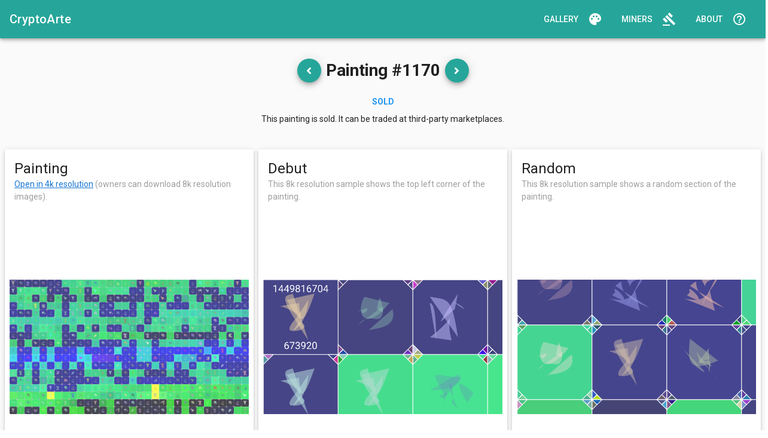

--- FILE ---
content_type: text/html; charset=utf-8
request_url: https://www.cryptoarte.io/paintings/1170
body_size: 291
content:
<!DOCTYPE html><html><head><meta charset=utf-8><meta name=viewport content="width=device-width,initial-scale=1"><title>CryptoArte - An Ethereum art collection, non-fungible token, and Dapp.</title><meta name=description content="Purchase and collect unique blockchain art paintings, download high-resolution images, and order signed high-quality prints."><link href="https://fonts.googleapis.com/css?family=Roboto:300,400,500,700|Material+Icons" rel=stylesheet><link rel=stylesheet href=https://use.fontawesome.com/releases/v5.0.13/css/all.css integrity=sha384-DNOHZ68U8hZfKXOrtjWvjxusGo9WQnrNx2sqG0tfsghAvtVlRW3tvkXWZh58N9jp crossorigin=anonymous><style>.home-transparent {
         background-color: white!important;
         opacity: 0.9;
         border-color: transparent!important;
       }
       [v-cloak] {
          display:none;
       }</style><link href=/static/css/app.35f8179f02405289fc78cd9eb66d41a6.css rel=stylesheet></head><body><div id=app v-cloak></div><script type=text/javascript src=/static/js/manifest.f602e26dbb0d84fd3010.js></script><script type=text/javascript src=/static/js/vendor.e47676f654e7bc42a06c.js></script><script type=text/javascript src=/static/js/app.4e04c54824e6eb681fab.js></script></body></html>

--- FILE ---
content_type: text/css; charset=utf-8
request_url: https://www.cryptoarte.io/static/css/app.35f8179f02405289fc78cd9eb66d41a6.css
body_size: 23711
content:
/*!
* Vuetify v1.0.14
* Forged by John Leider
* Released under the MIT License.
*/@keyframes a{59%{margin-left:0}60%,80%{margin-left:2px}70%,90%{margin-left:-2px}}.black{background-color:#000!important;border-color:#000!important}.black--text{color:#000!important}.black--text input,.black--text textarea{caret-color:#000!important}.black--after:after{background:#000!important}.white{background-color:#fff!important;border-color:#fff!important}.white--text{color:#fff!important}.white--text input,.white--text textarea{caret-color:#fff!important}.white--after:after{background:#fff!important}.transparent{background-color:transparent!important;border-color:transparent!important}.transparent--text{color:transparent!important}.transparent--text input,.transparent--text textarea{caret-color:transparent!important}.transparent--after:after{background:transparent!important}.red{background-color:#f44336!important;border-color:#f44336!important}.red--text{color:#f44336!important}.red--text input,.red--text textarea{caret-color:#f44336!important}.red--after:after{background:#f44336!important}.red.lighten-5{border-color:#ffebee!important}.red.lighten-5,.red.lighten-5--after:after{background-color:#ffebee!important}.red--text.text--lighten-5{color:#ffebee!important}.red--text.text--lighten-5 input,.red--text.text--lighten-5 textarea{caret-color:#ffebee!important}.red.lighten-4{border-color:#ffcdd2!important}.red.lighten-4,.red.lighten-4--after:after{background-color:#ffcdd2!important}.red--text.text--lighten-4{color:#ffcdd2!important}.red--text.text--lighten-4 input,.red--text.text--lighten-4 textarea{caret-color:#ffcdd2!important}.red.lighten-3{border-color:#ef9a9a!important}.red.lighten-3,.red.lighten-3--after:after{background-color:#ef9a9a!important}.red--text.text--lighten-3{color:#ef9a9a!important}.red--text.text--lighten-3 input,.red--text.text--lighten-3 textarea{caret-color:#ef9a9a!important}.red.lighten-2{border-color:#e57373!important}.red.lighten-2,.red.lighten-2--after:after{background-color:#e57373!important}.red--text.text--lighten-2{color:#e57373!important}.red--text.text--lighten-2 input,.red--text.text--lighten-2 textarea{caret-color:#e57373!important}.red.lighten-1{border-color:#ef5350!important}.red.lighten-1,.red.lighten-1--after:after{background-color:#ef5350!important}.red--text.text--lighten-1{color:#ef5350!important}.red--text.text--lighten-1 input,.red--text.text--lighten-1 textarea{caret-color:#ef5350!important}.red.darken-1{border-color:#e53935!important}.red.darken-1,.red.darken-1--after:after{background-color:#e53935!important}.red--text.text--darken-1{color:#e53935!important}.red--text.text--darken-1 input,.red--text.text--darken-1 textarea{caret-color:#e53935!important}.red.darken-2{border-color:#d32f2f!important}.red.darken-2,.red.darken-2--after:after{background-color:#d32f2f!important}.red--text.text--darken-2{color:#d32f2f!important}.red--text.text--darken-2 input,.red--text.text--darken-2 textarea{caret-color:#d32f2f!important}.red.darken-3{border-color:#c62828!important}.red.darken-3,.red.darken-3--after:after{background-color:#c62828!important}.red--text.text--darken-3{color:#c62828!important}.red--text.text--darken-3 input,.red--text.text--darken-3 textarea{caret-color:#c62828!important}.red.darken-4{border-color:#b71c1c!important}.red.darken-4,.red.darken-4--after:after{background-color:#b71c1c!important}.red--text.text--darken-4{color:#b71c1c!important}.red--text.text--darken-4 input,.red--text.text--darken-4 textarea{caret-color:#b71c1c!important}.red.accent-1{border-color:#ff8a80!important}.red.accent-1,.red.accent-1--after:after{background-color:#ff8a80!important}.red--text.text--accent-1{color:#ff8a80!important}.red--text.text--accent-1 input,.red--text.text--accent-1 textarea{caret-color:#ff8a80!important}.red.accent-2{border-color:#ff5252!important}.red.accent-2,.red.accent-2--after:after{background-color:#ff5252!important}.red--text.text--accent-2{color:#ff5252!important}.red--text.text--accent-2 input,.red--text.text--accent-2 textarea{caret-color:#ff5252!important}.red.accent-3{border-color:#ff1744!important}.red.accent-3,.red.accent-3--after:after{background-color:#ff1744!important}.red--text.text--accent-3{color:#ff1744!important}.red--text.text--accent-3 input,.red--text.text--accent-3 textarea{caret-color:#ff1744!important}.red.accent-4{border-color:#d50000!important}.red.accent-4,.red.accent-4--after:after{background-color:#d50000!important}.red--text.text--accent-4{color:#d50000!important}.red--text.text--accent-4 input,.red--text.text--accent-4 textarea{caret-color:#d50000!important}.pink{background-color:#e91e63!important;border-color:#e91e63!important}.pink--text{color:#e91e63!important}.pink--text input,.pink--text textarea{caret-color:#e91e63!important}.pink--after:after{background:#e91e63!important}.pink.lighten-5{border-color:#fce4ec!important}.pink.lighten-5,.pink.lighten-5--after:after{background-color:#fce4ec!important}.pink--text.text--lighten-5{color:#fce4ec!important}.pink--text.text--lighten-5 input,.pink--text.text--lighten-5 textarea{caret-color:#fce4ec!important}.pink.lighten-4{border-color:#f8bbd0!important}.pink.lighten-4,.pink.lighten-4--after:after{background-color:#f8bbd0!important}.pink--text.text--lighten-4{color:#f8bbd0!important}.pink--text.text--lighten-4 input,.pink--text.text--lighten-4 textarea{caret-color:#f8bbd0!important}.pink.lighten-3{border-color:#f48fb1!important}.pink.lighten-3,.pink.lighten-3--after:after{background-color:#f48fb1!important}.pink--text.text--lighten-3{color:#f48fb1!important}.pink--text.text--lighten-3 input,.pink--text.text--lighten-3 textarea{caret-color:#f48fb1!important}.pink.lighten-2{border-color:#f06292!important}.pink.lighten-2,.pink.lighten-2--after:after{background-color:#f06292!important}.pink--text.text--lighten-2{color:#f06292!important}.pink--text.text--lighten-2 input,.pink--text.text--lighten-2 textarea{caret-color:#f06292!important}.pink.lighten-1{border-color:#ec407a!important}.pink.lighten-1,.pink.lighten-1--after:after{background-color:#ec407a!important}.pink--text.text--lighten-1{color:#ec407a!important}.pink--text.text--lighten-1 input,.pink--text.text--lighten-1 textarea{caret-color:#ec407a!important}.pink.darken-1{border-color:#d81b60!important}.pink.darken-1,.pink.darken-1--after:after{background-color:#d81b60!important}.pink--text.text--darken-1{color:#d81b60!important}.pink--text.text--darken-1 input,.pink--text.text--darken-1 textarea{caret-color:#d81b60!important}.pink.darken-2{border-color:#c2185b!important}.pink.darken-2,.pink.darken-2--after:after{background-color:#c2185b!important}.pink--text.text--darken-2{color:#c2185b!important}.pink--text.text--darken-2 input,.pink--text.text--darken-2 textarea{caret-color:#c2185b!important}.pink.darken-3{border-color:#ad1457!important}.pink.darken-3,.pink.darken-3--after:after{background-color:#ad1457!important}.pink--text.text--darken-3{color:#ad1457!important}.pink--text.text--darken-3 input,.pink--text.text--darken-3 textarea{caret-color:#ad1457!important}.pink.darken-4{border-color:#880e4f!important}.pink.darken-4,.pink.darken-4--after:after{background-color:#880e4f!important}.pink--text.text--darken-4{color:#880e4f!important}.pink--text.text--darken-4 input,.pink--text.text--darken-4 textarea{caret-color:#880e4f!important}.pink.accent-1{border-color:#ff80ab!important}.pink.accent-1,.pink.accent-1--after:after{background-color:#ff80ab!important}.pink--text.text--accent-1{color:#ff80ab!important}.pink--text.text--accent-1 input,.pink--text.text--accent-1 textarea{caret-color:#ff80ab!important}.pink.accent-2{border-color:#ff4081!important}.pink.accent-2,.pink.accent-2--after:after{background-color:#ff4081!important}.pink--text.text--accent-2{color:#ff4081!important}.pink--text.text--accent-2 input,.pink--text.text--accent-2 textarea{caret-color:#ff4081!important}.pink.accent-3{border-color:#f50057!important}.pink.accent-3,.pink.accent-3--after:after{background-color:#f50057!important}.pink--text.text--accent-3{color:#f50057!important}.pink--text.text--accent-3 input,.pink--text.text--accent-3 textarea{caret-color:#f50057!important}.pink.accent-4{border-color:#c51162!important}.pink.accent-4,.pink.accent-4--after:after{background-color:#c51162!important}.pink--text.text--accent-4{color:#c51162!important}.pink--text.text--accent-4 input,.pink--text.text--accent-4 textarea{caret-color:#c51162!important}.purple{background-color:#9c27b0!important;border-color:#9c27b0!important}.purple--text{color:#9c27b0!important}.purple--text input,.purple--text textarea{caret-color:#9c27b0!important}.purple--after:after{background:#9c27b0!important}.purple.lighten-5{border-color:#f3e5f5!important}.purple.lighten-5,.purple.lighten-5--after:after{background-color:#f3e5f5!important}.purple--text.text--lighten-5{color:#f3e5f5!important}.purple--text.text--lighten-5 input,.purple--text.text--lighten-5 textarea{caret-color:#f3e5f5!important}.purple.lighten-4{border-color:#e1bee7!important}.purple.lighten-4,.purple.lighten-4--after:after{background-color:#e1bee7!important}.purple--text.text--lighten-4{color:#e1bee7!important}.purple--text.text--lighten-4 input,.purple--text.text--lighten-4 textarea{caret-color:#e1bee7!important}.purple.lighten-3{border-color:#ce93d8!important}.purple.lighten-3,.purple.lighten-3--after:after{background-color:#ce93d8!important}.purple--text.text--lighten-3{color:#ce93d8!important}.purple--text.text--lighten-3 input,.purple--text.text--lighten-3 textarea{caret-color:#ce93d8!important}.purple.lighten-2{border-color:#ba68c8!important}.purple.lighten-2,.purple.lighten-2--after:after{background-color:#ba68c8!important}.purple--text.text--lighten-2{color:#ba68c8!important}.purple--text.text--lighten-2 input,.purple--text.text--lighten-2 textarea{caret-color:#ba68c8!important}.purple.lighten-1{border-color:#ab47bc!important}.purple.lighten-1,.purple.lighten-1--after:after{background-color:#ab47bc!important}.purple--text.text--lighten-1{color:#ab47bc!important}.purple--text.text--lighten-1 input,.purple--text.text--lighten-1 textarea{caret-color:#ab47bc!important}.purple.darken-1{border-color:#8e24aa!important}.purple.darken-1,.purple.darken-1--after:after{background-color:#8e24aa!important}.purple--text.text--darken-1{color:#8e24aa!important}.purple--text.text--darken-1 input,.purple--text.text--darken-1 textarea{caret-color:#8e24aa!important}.purple.darken-2{border-color:#7b1fa2!important}.purple.darken-2,.purple.darken-2--after:after{background-color:#7b1fa2!important}.purple--text.text--darken-2{color:#7b1fa2!important}.purple--text.text--darken-2 input,.purple--text.text--darken-2 textarea{caret-color:#7b1fa2!important}.purple.darken-3{border-color:#6a1b9a!important}.purple.darken-3,.purple.darken-3--after:after{background-color:#6a1b9a!important}.purple--text.text--darken-3{color:#6a1b9a!important}.purple--text.text--darken-3 input,.purple--text.text--darken-3 textarea{caret-color:#6a1b9a!important}.purple.darken-4{border-color:#4a148c!important}.purple.darken-4,.purple.darken-4--after:after{background-color:#4a148c!important}.purple--text.text--darken-4{color:#4a148c!important}.purple--text.text--darken-4 input,.purple--text.text--darken-4 textarea{caret-color:#4a148c!important}.purple.accent-1{border-color:#ea80fc!important}.purple.accent-1,.purple.accent-1--after:after{background-color:#ea80fc!important}.purple--text.text--accent-1{color:#ea80fc!important}.purple--text.text--accent-1 input,.purple--text.text--accent-1 textarea{caret-color:#ea80fc!important}.purple.accent-2{border-color:#e040fb!important}.purple.accent-2,.purple.accent-2--after:after{background-color:#e040fb!important}.purple--text.text--accent-2{color:#e040fb!important}.purple--text.text--accent-2 input,.purple--text.text--accent-2 textarea{caret-color:#e040fb!important}.purple.accent-3{border-color:#d500f9!important}.purple.accent-3,.purple.accent-3--after:after{background-color:#d500f9!important}.purple--text.text--accent-3{color:#d500f9!important}.purple--text.text--accent-3 input,.purple--text.text--accent-3 textarea{caret-color:#d500f9!important}.purple.accent-4{border-color:#a0f!important}.purple.accent-4,.purple.accent-4--after:after{background-color:#a0f!important}.purple--text.text--accent-4{color:#a0f!important}.purple--text.text--accent-4 input,.purple--text.text--accent-4 textarea{caret-color:#a0f!important}.deep-purple{background-color:#673ab7!important;border-color:#673ab7!important}.deep-purple--text{color:#673ab7!important}.deep-purple--text input,.deep-purple--text textarea{caret-color:#673ab7!important}.deep-purple--after:after{background:#673ab7!important}.deep-purple.lighten-5{border-color:#ede7f6!important}.deep-purple.lighten-5,.deep-purple.lighten-5--after:after{background-color:#ede7f6!important}.deep-purple--text.text--lighten-5{color:#ede7f6!important}.deep-purple--text.text--lighten-5 input,.deep-purple--text.text--lighten-5 textarea{caret-color:#ede7f6!important}.deep-purple.lighten-4{border-color:#d1c4e9!important}.deep-purple.lighten-4,.deep-purple.lighten-4--after:after{background-color:#d1c4e9!important}.deep-purple--text.text--lighten-4{color:#d1c4e9!important}.deep-purple--text.text--lighten-4 input,.deep-purple--text.text--lighten-4 textarea{caret-color:#d1c4e9!important}.deep-purple.lighten-3{border-color:#b39ddb!important}.deep-purple.lighten-3,.deep-purple.lighten-3--after:after{background-color:#b39ddb!important}.deep-purple--text.text--lighten-3{color:#b39ddb!important}.deep-purple--text.text--lighten-3 input,.deep-purple--text.text--lighten-3 textarea{caret-color:#b39ddb!important}.deep-purple.lighten-2{border-color:#9575cd!important}.deep-purple.lighten-2,.deep-purple.lighten-2--after:after{background-color:#9575cd!important}.deep-purple--text.text--lighten-2{color:#9575cd!important}.deep-purple--text.text--lighten-2 input,.deep-purple--text.text--lighten-2 textarea{caret-color:#9575cd!important}.deep-purple.lighten-1{border-color:#7e57c2!important}.deep-purple.lighten-1,.deep-purple.lighten-1--after:after{background-color:#7e57c2!important}.deep-purple--text.text--lighten-1{color:#7e57c2!important}.deep-purple--text.text--lighten-1 input,.deep-purple--text.text--lighten-1 textarea{caret-color:#7e57c2!important}.deep-purple.darken-1{border-color:#5e35b1!important}.deep-purple.darken-1,.deep-purple.darken-1--after:after{background-color:#5e35b1!important}.deep-purple--text.text--darken-1{color:#5e35b1!important}.deep-purple--text.text--darken-1 input,.deep-purple--text.text--darken-1 textarea{caret-color:#5e35b1!important}.deep-purple.darken-2{border-color:#512da8!important}.deep-purple.darken-2,.deep-purple.darken-2--after:after{background-color:#512da8!important}.deep-purple--text.text--darken-2{color:#512da8!important}.deep-purple--text.text--darken-2 input,.deep-purple--text.text--darken-2 textarea{caret-color:#512da8!important}.deep-purple.darken-3{border-color:#4527a0!important}.deep-purple.darken-3,.deep-purple.darken-3--after:after{background-color:#4527a0!important}.deep-purple--text.text--darken-3{color:#4527a0!important}.deep-purple--text.text--darken-3 input,.deep-purple--text.text--darken-3 textarea{caret-color:#4527a0!important}.deep-purple.darken-4{border-color:#311b92!important}.deep-purple.darken-4,.deep-purple.darken-4--after:after{background-color:#311b92!important}.deep-purple--text.text--darken-4{color:#311b92!important}.deep-purple--text.text--darken-4 input,.deep-purple--text.text--darken-4 textarea{caret-color:#311b92!important}.deep-purple.accent-1{border-color:#b388ff!important}.deep-purple.accent-1,.deep-purple.accent-1--after:after{background-color:#b388ff!important}.deep-purple--text.text--accent-1{color:#b388ff!important}.deep-purple--text.text--accent-1 input,.deep-purple--text.text--accent-1 textarea{caret-color:#b388ff!important}.deep-purple.accent-2{border-color:#7c4dff!important}.deep-purple.accent-2,.deep-purple.accent-2--after:after{background-color:#7c4dff!important}.deep-purple--text.text--accent-2{color:#7c4dff!important}.deep-purple--text.text--accent-2 input,.deep-purple--text.text--accent-2 textarea{caret-color:#7c4dff!important}.deep-purple.accent-3{border-color:#651fff!important}.deep-purple.accent-3,.deep-purple.accent-3--after:after{background-color:#651fff!important}.deep-purple--text.text--accent-3{color:#651fff!important}.deep-purple--text.text--accent-3 input,.deep-purple--text.text--accent-3 textarea{caret-color:#651fff!important}.deep-purple.accent-4{border-color:#6200ea!important}.deep-purple.accent-4,.deep-purple.accent-4--after:after{background-color:#6200ea!important}.deep-purple--text.text--accent-4{color:#6200ea!important}.deep-purple--text.text--accent-4 input,.deep-purple--text.text--accent-4 textarea{caret-color:#6200ea!important}.indigo{background-color:#3f51b5!important;border-color:#3f51b5!important}.indigo--text{color:#3f51b5!important}.indigo--text input,.indigo--text textarea{caret-color:#3f51b5!important}.indigo--after:after{background:#3f51b5!important}.indigo.lighten-5{border-color:#e8eaf6!important}.indigo.lighten-5,.indigo.lighten-5--after:after{background-color:#e8eaf6!important}.indigo--text.text--lighten-5{color:#e8eaf6!important}.indigo--text.text--lighten-5 input,.indigo--text.text--lighten-5 textarea{caret-color:#e8eaf6!important}.indigo.lighten-4{border-color:#c5cae9!important}.indigo.lighten-4,.indigo.lighten-4--after:after{background-color:#c5cae9!important}.indigo--text.text--lighten-4{color:#c5cae9!important}.indigo--text.text--lighten-4 input,.indigo--text.text--lighten-4 textarea{caret-color:#c5cae9!important}.indigo.lighten-3{border-color:#9fa8da!important}.indigo.lighten-3,.indigo.lighten-3--after:after{background-color:#9fa8da!important}.indigo--text.text--lighten-3{color:#9fa8da!important}.indigo--text.text--lighten-3 input,.indigo--text.text--lighten-3 textarea{caret-color:#9fa8da!important}.indigo.lighten-2{border-color:#7986cb!important}.indigo.lighten-2,.indigo.lighten-2--after:after{background-color:#7986cb!important}.indigo--text.text--lighten-2{color:#7986cb!important}.indigo--text.text--lighten-2 input,.indigo--text.text--lighten-2 textarea{caret-color:#7986cb!important}.indigo.lighten-1{border-color:#5c6bc0!important}.indigo.lighten-1,.indigo.lighten-1--after:after{background-color:#5c6bc0!important}.indigo--text.text--lighten-1{color:#5c6bc0!important}.indigo--text.text--lighten-1 input,.indigo--text.text--lighten-1 textarea{caret-color:#5c6bc0!important}.indigo.darken-1{border-color:#3949ab!important}.indigo.darken-1,.indigo.darken-1--after:after{background-color:#3949ab!important}.indigo--text.text--darken-1{color:#3949ab!important}.indigo--text.text--darken-1 input,.indigo--text.text--darken-1 textarea{caret-color:#3949ab!important}.indigo.darken-2{border-color:#303f9f!important}.indigo.darken-2,.indigo.darken-2--after:after{background-color:#303f9f!important}.indigo--text.text--darken-2{color:#303f9f!important}.indigo--text.text--darken-2 input,.indigo--text.text--darken-2 textarea{caret-color:#303f9f!important}.indigo.darken-3{border-color:#283593!important}.indigo.darken-3,.indigo.darken-3--after:after{background-color:#283593!important}.indigo--text.text--darken-3{color:#283593!important}.indigo--text.text--darken-3 input,.indigo--text.text--darken-3 textarea{caret-color:#283593!important}.indigo.darken-4{border-color:#1a237e!important}.indigo.darken-4,.indigo.darken-4--after:after{background-color:#1a237e!important}.indigo--text.text--darken-4{color:#1a237e!important}.indigo--text.text--darken-4 input,.indigo--text.text--darken-4 textarea{caret-color:#1a237e!important}.indigo.accent-1{border-color:#8c9eff!important}.indigo.accent-1,.indigo.accent-1--after:after{background-color:#8c9eff!important}.indigo--text.text--accent-1{color:#8c9eff!important}.indigo--text.text--accent-1 input,.indigo--text.text--accent-1 textarea{caret-color:#8c9eff!important}.indigo.accent-2{border-color:#536dfe!important}.indigo.accent-2,.indigo.accent-2--after:after{background-color:#536dfe!important}.indigo--text.text--accent-2{color:#536dfe!important}.indigo--text.text--accent-2 input,.indigo--text.text--accent-2 textarea{caret-color:#536dfe!important}.indigo.accent-3{border-color:#3d5afe!important}.indigo.accent-3,.indigo.accent-3--after:after{background-color:#3d5afe!important}.indigo--text.text--accent-3{color:#3d5afe!important}.indigo--text.text--accent-3 input,.indigo--text.text--accent-3 textarea{caret-color:#3d5afe!important}.indigo.accent-4{border-color:#304ffe!important}.indigo.accent-4,.indigo.accent-4--after:after{background-color:#304ffe!important}.indigo--text.text--accent-4{color:#304ffe!important}.indigo--text.text--accent-4 input,.indigo--text.text--accent-4 textarea{caret-color:#304ffe!important}.blue{background-color:#2196f3!important;border-color:#2196f3!important}.blue--text{color:#2196f3!important}.blue--text input,.blue--text textarea{caret-color:#2196f3!important}.blue--after:after{background:#2196f3!important}.blue.lighten-5{border-color:#e3f2fd!important}.blue.lighten-5,.blue.lighten-5--after:after{background-color:#e3f2fd!important}.blue--text.text--lighten-5{color:#e3f2fd!important}.blue--text.text--lighten-5 input,.blue--text.text--lighten-5 textarea{caret-color:#e3f2fd!important}.blue.lighten-4{border-color:#bbdefb!important}.blue.lighten-4,.blue.lighten-4--after:after{background-color:#bbdefb!important}.blue--text.text--lighten-4{color:#bbdefb!important}.blue--text.text--lighten-4 input,.blue--text.text--lighten-4 textarea{caret-color:#bbdefb!important}.blue.lighten-3{border-color:#90caf9!important}.blue.lighten-3,.blue.lighten-3--after:after{background-color:#90caf9!important}.blue--text.text--lighten-3{color:#90caf9!important}.blue--text.text--lighten-3 input,.blue--text.text--lighten-3 textarea{caret-color:#90caf9!important}.blue.lighten-2{border-color:#64b5f6!important}.blue.lighten-2,.blue.lighten-2--after:after{background-color:#64b5f6!important}.blue--text.text--lighten-2{color:#64b5f6!important}.blue--text.text--lighten-2 input,.blue--text.text--lighten-2 textarea{caret-color:#64b5f6!important}.blue.lighten-1{border-color:#42a5f5!important}.blue.lighten-1,.blue.lighten-1--after:after{background-color:#42a5f5!important}.blue--text.text--lighten-1{color:#42a5f5!important}.blue--text.text--lighten-1 input,.blue--text.text--lighten-1 textarea{caret-color:#42a5f5!important}.blue.darken-1{border-color:#1e88e5!important}.blue.darken-1,.blue.darken-1--after:after{background-color:#1e88e5!important}.blue--text.text--darken-1{color:#1e88e5!important}.blue--text.text--darken-1 input,.blue--text.text--darken-1 textarea{caret-color:#1e88e5!important}.blue.darken-2{border-color:#1976d2!important}.blue.darken-2,.blue.darken-2--after:after{background-color:#1976d2!important}.blue--text.text--darken-2{color:#1976d2!important}.blue--text.text--darken-2 input,.blue--text.text--darken-2 textarea{caret-color:#1976d2!important}.blue.darken-3{border-color:#1565c0!important}.blue.darken-3,.blue.darken-3--after:after{background-color:#1565c0!important}.blue--text.text--darken-3{color:#1565c0!important}.blue--text.text--darken-3 input,.blue--text.text--darken-3 textarea{caret-color:#1565c0!important}.blue.darken-4{border-color:#0d47a1!important}.blue.darken-4,.blue.darken-4--after:after{background-color:#0d47a1!important}.blue--text.text--darken-4{color:#0d47a1!important}.blue--text.text--darken-4 input,.blue--text.text--darken-4 textarea{caret-color:#0d47a1!important}.blue.accent-1{border-color:#82b1ff!important}.blue.accent-1,.blue.accent-1--after:after{background-color:#82b1ff!important}.blue--text.text--accent-1{color:#82b1ff!important}.blue--text.text--accent-1 input,.blue--text.text--accent-1 textarea{caret-color:#82b1ff!important}.blue.accent-2{border-color:#448aff!important}.blue.accent-2,.blue.accent-2--after:after{background-color:#448aff!important}.blue--text.text--accent-2{color:#448aff!important}.blue--text.text--accent-2 input,.blue--text.text--accent-2 textarea{caret-color:#448aff!important}.blue.accent-3{border-color:#2979ff!important}.blue.accent-3,.blue.accent-3--after:after{background-color:#2979ff!important}.blue--text.text--accent-3{color:#2979ff!important}.blue--text.text--accent-3 input,.blue--text.text--accent-3 textarea{caret-color:#2979ff!important}.blue.accent-4{border-color:#2962ff!important}.blue.accent-4,.blue.accent-4--after:after{background-color:#2962ff!important}.blue--text.text--accent-4{color:#2962ff!important}.blue--text.text--accent-4 input,.blue--text.text--accent-4 textarea{caret-color:#2962ff!important}.light-blue{background-color:#03a9f4!important;border-color:#03a9f4!important}.light-blue--text{color:#03a9f4!important}.light-blue--text input,.light-blue--text textarea{caret-color:#03a9f4!important}.light-blue--after:after{background:#03a9f4!important}.light-blue.lighten-5{border-color:#e1f5fe!important}.light-blue.lighten-5,.light-blue.lighten-5--after:after{background-color:#e1f5fe!important}.light-blue--text.text--lighten-5{color:#e1f5fe!important}.light-blue--text.text--lighten-5 input,.light-blue--text.text--lighten-5 textarea{caret-color:#e1f5fe!important}.light-blue.lighten-4{border-color:#b3e5fc!important}.light-blue.lighten-4,.light-blue.lighten-4--after:after{background-color:#b3e5fc!important}.light-blue--text.text--lighten-4{color:#b3e5fc!important}.light-blue--text.text--lighten-4 input,.light-blue--text.text--lighten-4 textarea{caret-color:#b3e5fc!important}.light-blue.lighten-3{border-color:#81d4fa!important}.light-blue.lighten-3,.light-blue.lighten-3--after:after{background-color:#81d4fa!important}.light-blue--text.text--lighten-3{color:#81d4fa!important}.light-blue--text.text--lighten-3 input,.light-blue--text.text--lighten-3 textarea{caret-color:#81d4fa!important}.light-blue.lighten-2{border-color:#4fc3f7!important}.light-blue.lighten-2,.light-blue.lighten-2--after:after{background-color:#4fc3f7!important}.light-blue--text.text--lighten-2{color:#4fc3f7!important}.light-blue--text.text--lighten-2 input,.light-blue--text.text--lighten-2 textarea{caret-color:#4fc3f7!important}.light-blue.lighten-1{border-color:#29b6f6!important}.light-blue.lighten-1,.light-blue.lighten-1--after:after{background-color:#29b6f6!important}.light-blue--text.text--lighten-1{color:#29b6f6!important}.light-blue--text.text--lighten-1 input,.light-blue--text.text--lighten-1 textarea{caret-color:#29b6f6!important}.light-blue.darken-1{border-color:#039be5!important}.light-blue.darken-1,.light-blue.darken-1--after:after{background-color:#039be5!important}.light-blue--text.text--darken-1{color:#039be5!important}.light-blue--text.text--darken-1 input,.light-blue--text.text--darken-1 textarea{caret-color:#039be5!important}.light-blue.darken-2{border-color:#0288d1!important}.light-blue.darken-2,.light-blue.darken-2--after:after{background-color:#0288d1!important}.light-blue--text.text--darken-2{color:#0288d1!important}.light-blue--text.text--darken-2 input,.light-blue--text.text--darken-2 textarea{caret-color:#0288d1!important}.light-blue.darken-3{border-color:#0277bd!important}.light-blue.darken-3,.light-blue.darken-3--after:after{background-color:#0277bd!important}.light-blue--text.text--darken-3{color:#0277bd!important}.light-blue--text.text--darken-3 input,.light-blue--text.text--darken-3 textarea{caret-color:#0277bd!important}.light-blue.darken-4{border-color:#01579b!important}.light-blue.darken-4,.light-blue.darken-4--after:after{background-color:#01579b!important}.light-blue--text.text--darken-4{color:#01579b!important}.light-blue--text.text--darken-4 input,.light-blue--text.text--darken-4 textarea{caret-color:#01579b!important}.light-blue.accent-1{border-color:#80d8ff!important}.light-blue.accent-1,.light-blue.accent-1--after:after{background-color:#80d8ff!important}.light-blue--text.text--accent-1{color:#80d8ff!important}.light-blue--text.text--accent-1 input,.light-blue--text.text--accent-1 textarea{caret-color:#80d8ff!important}.light-blue.accent-2{border-color:#40c4ff!important}.light-blue.accent-2,.light-blue.accent-2--after:after{background-color:#40c4ff!important}.light-blue--text.text--accent-2{color:#40c4ff!important}.light-blue--text.text--accent-2 input,.light-blue--text.text--accent-2 textarea{caret-color:#40c4ff!important}.light-blue.accent-3{border-color:#00b0ff!important}.light-blue.accent-3,.light-blue.accent-3--after:after{background-color:#00b0ff!important}.light-blue--text.text--accent-3{color:#00b0ff!important}.light-blue--text.text--accent-3 input,.light-blue--text.text--accent-3 textarea{caret-color:#00b0ff!important}.light-blue.accent-4{border-color:#0091ea!important}.light-blue.accent-4,.light-blue.accent-4--after:after{background-color:#0091ea!important}.light-blue--text.text--accent-4{color:#0091ea!important}.light-blue--text.text--accent-4 input,.light-blue--text.text--accent-4 textarea{caret-color:#0091ea!important}.cyan{background-color:#00bcd4!important;border-color:#00bcd4!important}.cyan--text{color:#00bcd4!important}.cyan--text input,.cyan--text textarea{caret-color:#00bcd4!important}.cyan--after:after{background:#00bcd4!important}.cyan.lighten-5{border-color:#e0f7fa!important}.cyan.lighten-5,.cyan.lighten-5--after:after{background-color:#e0f7fa!important}.cyan--text.text--lighten-5{color:#e0f7fa!important}.cyan--text.text--lighten-5 input,.cyan--text.text--lighten-5 textarea{caret-color:#e0f7fa!important}.cyan.lighten-4{border-color:#b2ebf2!important}.cyan.lighten-4,.cyan.lighten-4--after:after{background-color:#b2ebf2!important}.cyan--text.text--lighten-4{color:#b2ebf2!important}.cyan--text.text--lighten-4 input,.cyan--text.text--lighten-4 textarea{caret-color:#b2ebf2!important}.cyan.lighten-3{border-color:#80deea!important}.cyan.lighten-3,.cyan.lighten-3--after:after{background-color:#80deea!important}.cyan--text.text--lighten-3{color:#80deea!important}.cyan--text.text--lighten-3 input,.cyan--text.text--lighten-3 textarea{caret-color:#80deea!important}.cyan.lighten-2{border-color:#4dd0e1!important}.cyan.lighten-2,.cyan.lighten-2--after:after{background-color:#4dd0e1!important}.cyan--text.text--lighten-2{color:#4dd0e1!important}.cyan--text.text--lighten-2 input,.cyan--text.text--lighten-2 textarea{caret-color:#4dd0e1!important}.cyan.lighten-1{border-color:#26c6da!important}.cyan.lighten-1,.cyan.lighten-1--after:after{background-color:#26c6da!important}.cyan--text.text--lighten-1{color:#26c6da!important}.cyan--text.text--lighten-1 input,.cyan--text.text--lighten-1 textarea{caret-color:#26c6da!important}.cyan.darken-1{border-color:#00acc1!important}.cyan.darken-1,.cyan.darken-1--after:after{background-color:#00acc1!important}.cyan--text.text--darken-1{color:#00acc1!important}.cyan--text.text--darken-1 input,.cyan--text.text--darken-1 textarea{caret-color:#00acc1!important}.cyan.darken-2{border-color:#0097a7!important}.cyan.darken-2,.cyan.darken-2--after:after{background-color:#0097a7!important}.cyan--text.text--darken-2{color:#0097a7!important}.cyan--text.text--darken-2 input,.cyan--text.text--darken-2 textarea{caret-color:#0097a7!important}.cyan.darken-3{border-color:#00838f!important}.cyan.darken-3,.cyan.darken-3--after:after{background-color:#00838f!important}.cyan--text.text--darken-3{color:#00838f!important}.cyan--text.text--darken-3 input,.cyan--text.text--darken-3 textarea{caret-color:#00838f!important}.cyan.darken-4{border-color:#006064!important}.cyan.darken-4,.cyan.darken-4--after:after{background-color:#006064!important}.cyan--text.text--darken-4{color:#006064!important}.cyan--text.text--darken-4 input,.cyan--text.text--darken-4 textarea{caret-color:#006064!important}.cyan.accent-1{border-color:#84ffff!important}.cyan.accent-1,.cyan.accent-1--after:after{background-color:#84ffff!important}.cyan--text.text--accent-1{color:#84ffff!important}.cyan--text.text--accent-1 input,.cyan--text.text--accent-1 textarea{caret-color:#84ffff!important}.cyan.accent-2{border-color:#18ffff!important}.cyan.accent-2,.cyan.accent-2--after:after{background-color:#18ffff!important}.cyan--text.text--accent-2{color:#18ffff!important}.cyan--text.text--accent-2 input,.cyan--text.text--accent-2 textarea{caret-color:#18ffff!important}.cyan.accent-3{border-color:#00e5ff!important}.cyan.accent-3,.cyan.accent-3--after:after{background-color:#00e5ff!important}.cyan--text.text--accent-3{color:#00e5ff!important}.cyan--text.text--accent-3 input,.cyan--text.text--accent-3 textarea{caret-color:#00e5ff!important}.cyan.accent-4{border-color:#00b8d4!important}.cyan.accent-4,.cyan.accent-4--after:after{background-color:#00b8d4!important}.cyan--text.text--accent-4{color:#00b8d4!important}.cyan--text.text--accent-4 input,.cyan--text.text--accent-4 textarea{caret-color:#00b8d4!important}.teal{background-color:#009688!important;border-color:#009688!important}.teal--text{color:#009688!important}.teal--text input,.teal--text textarea{caret-color:#009688!important}.teal--after:after{background:#009688!important}.teal.lighten-5{border-color:#e0f2f1!important}.teal.lighten-5,.teal.lighten-5--after:after{background-color:#e0f2f1!important}.teal--text.text--lighten-5{color:#e0f2f1!important}.teal--text.text--lighten-5 input,.teal--text.text--lighten-5 textarea{caret-color:#e0f2f1!important}.teal.lighten-4{border-color:#b2dfdb!important}.teal.lighten-4,.teal.lighten-4--after:after{background-color:#b2dfdb!important}.teal--text.text--lighten-4{color:#b2dfdb!important}.teal--text.text--lighten-4 input,.teal--text.text--lighten-4 textarea{caret-color:#b2dfdb!important}.teal.lighten-3{border-color:#80cbc4!important}.teal.lighten-3,.teal.lighten-3--after:after{background-color:#80cbc4!important}.teal--text.text--lighten-3{color:#80cbc4!important}.teal--text.text--lighten-3 input,.teal--text.text--lighten-3 textarea{caret-color:#80cbc4!important}.teal.lighten-2{border-color:#4db6ac!important}.teal.lighten-2,.teal.lighten-2--after:after{background-color:#4db6ac!important}.teal--text.text--lighten-2{color:#4db6ac!important}.teal--text.text--lighten-2 input,.teal--text.text--lighten-2 textarea{caret-color:#4db6ac!important}.teal.lighten-1{border-color:#26a69a!important}.teal.lighten-1,.teal.lighten-1--after:after{background-color:#26a69a!important}.teal--text.text--lighten-1{color:#26a69a!important}.teal--text.text--lighten-1 input,.teal--text.text--lighten-1 textarea{caret-color:#26a69a!important}.teal.darken-1{border-color:#00897b!important}.teal.darken-1,.teal.darken-1--after:after{background-color:#00897b!important}.teal--text.text--darken-1{color:#00897b!important}.teal--text.text--darken-1 input,.teal--text.text--darken-1 textarea{caret-color:#00897b!important}.teal.darken-2{border-color:#00796b!important}.teal.darken-2,.teal.darken-2--after:after{background-color:#00796b!important}.teal--text.text--darken-2{color:#00796b!important}.teal--text.text--darken-2 input,.teal--text.text--darken-2 textarea{caret-color:#00796b!important}.teal.darken-3{border-color:#00695c!important}.teal.darken-3,.teal.darken-3--after:after{background-color:#00695c!important}.teal--text.text--darken-3{color:#00695c!important}.teal--text.text--darken-3 input,.teal--text.text--darken-3 textarea{caret-color:#00695c!important}.teal.darken-4{border-color:#004d40!important}.teal.darken-4,.teal.darken-4--after:after{background-color:#004d40!important}.teal--text.text--darken-4{color:#004d40!important}.teal--text.text--darken-4 input,.teal--text.text--darken-4 textarea{caret-color:#004d40!important}.teal.accent-1{border-color:#a7ffeb!important}.teal.accent-1,.teal.accent-1--after:after{background-color:#a7ffeb!important}.teal--text.text--accent-1{color:#a7ffeb!important}.teal--text.text--accent-1 input,.teal--text.text--accent-1 textarea{caret-color:#a7ffeb!important}.teal.accent-2{border-color:#64ffda!important}.teal.accent-2,.teal.accent-2--after:after{background-color:#64ffda!important}.teal--text.text--accent-2{color:#64ffda!important}.teal--text.text--accent-2 input,.teal--text.text--accent-2 textarea{caret-color:#64ffda!important}.teal.accent-3{border-color:#1de9b6!important}.teal.accent-3,.teal.accent-3--after:after{background-color:#1de9b6!important}.teal--text.text--accent-3{color:#1de9b6!important}.teal--text.text--accent-3 input,.teal--text.text--accent-3 textarea{caret-color:#1de9b6!important}.teal.accent-4{border-color:#00bfa5!important}.teal.accent-4,.teal.accent-4--after:after{background-color:#00bfa5!important}.teal--text.text--accent-4{color:#00bfa5!important}.teal--text.text--accent-4 input,.teal--text.text--accent-4 textarea{caret-color:#00bfa5!important}.green{background-color:#4caf50!important;border-color:#4caf50!important}.green--text{color:#4caf50!important}.green--text input,.green--text textarea{caret-color:#4caf50!important}.green--after:after{background:#4caf50!important}.green.lighten-5{border-color:#e8f5e9!important}.green.lighten-5,.green.lighten-5--after:after{background-color:#e8f5e9!important}.green--text.text--lighten-5{color:#e8f5e9!important}.green--text.text--lighten-5 input,.green--text.text--lighten-5 textarea{caret-color:#e8f5e9!important}.green.lighten-4{border-color:#c8e6c9!important}.green.lighten-4,.green.lighten-4--after:after{background-color:#c8e6c9!important}.green--text.text--lighten-4{color:#c8e6c9!important}.green--text.text--lighten-4 input,.green--text.text--lighten-4 textarea{caret-color:#c8e6c9!important}.green.lighten-3{border-color:#a5d6a7!important}.green.lighten-3,.green.lighten-3--after:after{background-color:#a5d6a7!important}.green--text.text--lighten-3{color:#a5d6a7!important}.green--text.text--lighten-3 input,.green--text.text--lighten-3 textarea{caret-color:#a5d6a7!important}.green.lighten-2{border-color:#81c784!important}.green.lighten-2,.green.lighten-2--after:after{background-color:#81c784!important}.green--text.text--lighten-2{color:#81c784!important}.green--text.text--lighten-2 input,.green--text.text--lighten-2 textarea{caret-color:#81c784!important}.green.lighten-1{border-color:#66bb6a!important}.green.lighten-1,.green.lighten-1--after:after{background-color:#66bb6a!important}.green--text.text--lighten-1{color:#66bb6a!important}.green--text.text--lighten-1 input,.green--text.text--lighten-1 textarea{caret-color:#66bb6a!important}.green.darken-1{border-color:#43a047!important}.green.darken-1,.green.darken-1--after:after{background-color:#43a047!important}.green--text.text--darken-1{color:#43a047!important}.green--text.text--darken-1 input,.green--text.text--darken-1 textarea{caret-color:#43a047!important}.green.darken-2{border-color:#388e3c!important}.green.darken-2,.green.darken-2--after:after{background-color:#388e3c!important}.green--text.text--darken-2{color:#388e3c!important}.green--text.text--darken-2 input,.green--text.text--darken-2 textarea{caret-color:#388e3c!important}.green.darken-3{border-color:#2e7d32!important}.green.darken-3,.green.darken-3--after:after{background-color:#2e7d32!important}.green--text.text--darken-3{color:#2e7d32!important}.green--text.text--darken-3 input,.green--text.text--darken-3 textarea{caret-color:#2e7d32!important}.green.darken-4{border-color:#1b5e20!important}.green.darken-4,.green.darken-4--after:after{background-color:#1b5e20!important}.green--text.text--darken-4{color:#1b5e20!important}.green--text.text--darken-4 input,.green--text.text--darken-4 textarea{caret-color:#1b5e20!important}.green.accent-1{border-color:#b9f6ca!important}.green.accent-1,.green.accent-1--after:after{background-color:#b9f6ca!important}.green--text.text--accent-1{color:#b9f6ca!important}.green--text.text--accent-1 input,.green--text.text--accent-1 textarea{caret-color:#b9f6ca!important}.green.accent-2{border-color:#69f0ae!important}.green.accent-2,.green.accent-2--after:after{background-color:#69f0ae!important}.green--text.text--accent-2{color:#69f0ae!important}.green--text.text--accent-2 input,.green--text.text--accent-2 textarea{caret-color:#69f0ae!important}.green.accent-3{border-color:#00e676!important}.green.accent-3,.green.accent-3--after:after{background-color:#00e676!important}.green--text.text--accent-3{color:#00e676!important}.green--text.text--accent-3 input,.green--text.text--accent-3 textarea{caret-color:#00e676!important}.green.accent-4{border-color:#00c853!important}.green.accent-4,.green.accent-4--after:after{background-color:#00c853!important}.green--text.text--accent-4{color:#00c853!important}.green--text.text--accent-4 input,.green--text.text--accent-4 textarea{caret-color:#00c853!important}.light-green{background-color:#8bc34a!important;border-color:#8bc34a!important}.light-green--text{color:#8bc34a!important}.light-green--text input,.light-green--text textarea{caret-color:#8bc34a!important}.light-green--after:after{background:#8bc34a!important}.light-green.lighten-5{border-color:#f1f8e9!important}.light-green.lighten-5,.light-green.lighten-5--after:after{background-color:#f1f8e9!important}.light-green--text.text--lighten-5{color:#f1f8e9!important}.light-green--text.text--lighten-5 input,.light-green--text.text--lighten-5 textarea{caret-color:#f1f8e9!important}.light-green.lighten-4{border-color:#dcedc8!important}.light-green.lighten-4,.light-green.lighten-4--after:after{background-color:#dcedc8!important}.light-green--text.text--lighten-4{color:#dcedc8!important}.light-green--text.text--lighten-4 input,.light-green--text.text--lighten-4 textarea{caret-color:#dcedc8!important}.light-green.lighten-3{border-color:#c5e1a5!important}.light-green.lighten-3,.light-green.lighten-3--after:after{background-color:#c5e1a5!important}.light-green--text.text--lighten-3{color:#c5e1a5!important}.light-green--text.text--lighten-3 input,.light-green--text.text--lighten-3 textarea{caret-color:#c5e1a5!important}.light-green.lighten-2{border-color:#aed581!important}.light-green.lighten-2,.light-green.lighten-2--after:after{background-color:#aed581!important}.light-green--text.text--lighten-2{color:#aed581!important}.light-green--text.text--lighten-2 input,.light-green--text.text--lighten-2 textarea{caret-color:#aed581!important}.light-green.lighten-1{border-color:#9ccc65!important}.light-green.lighten-1,.light-green.lighten-1--after:after{background-color:#9ccc65!important}.light-green--text.text--lighten-1{color:#9ccc65!important}.light-green--text.text--lighten-1 input,.light-green--text.text--lighten-1 textarea{caret-color:#9ccc65!important}.light-green.darken-1{border-color:#7cb342!important}.light-green.darken-1,.light-green.darken-1--after:after{background-color:#7cb342!important}.light-green--text.text--darken-1{color:#7cb342!important}.light-green--text.text--darken-1 input,.light-green--text.text--darken-1 textarea{caret-color:#7cb342!important}.light-green.darken-2{border-color:#689f38!important}.light-green.darken-2,.light-green.darken-2--after:after{background-color:#689f38!important}.light-green--text.text--darken-2{color:#689f38!important}.light-green--text.text--darken-2 input,.light-green--text.text--darken-2 textarea{caret-color:#689f38!important}.light-green.darken-3{border-color:#558b2f!important}.light-green.darken-3,.light-green.darken-3--after:after{background-color:#558b2f!important}.light-green--text.text--darken-3{color:#558b2f!important}.light-green--text.text--darken-3 input,.light-green--text.text--darken-3 textarea{caret-color:#558b2f!important}.light-green.darken-4{border-color:#33691e!important}.light-green.darken-4,.light-green.darken-4--after:after{background-color:#33691e!important}.light-green--text.text--darken-4{color:#33691e!important}.light-green--text.text--darken-4 input,.light-green--text.text--darken-4 textarea{caret-color:#33691e!important}.light-green.accent-1{border-color:#ccff90!important}.light-green.accent-1,.light-green.accent-1--after:after{background-color:#ccff90!important}.light-green--text.text--accent-1{color:#ccff90!important}.light-green--text.text--accent-1 input,.light-green--text.text--accent-1 textarea{caret-color:#ccff90!important}.light-green.accent-2{border-color:#b2ff59!important}.light-green.accent-2,.light-green.accent-2--after:after{background-color:#b2ff59!important}.light-green--text.text--accent-2{color:#b2ff59!important}.light-green--text.text--accent-2 input,.light-green--text.text--accent-2 textarea{caret-color:#b2ff59!important}.light-green.accent-3{border-color:#76ff03!important}.light-green.accent-3,.light-green.accent-3--after:after{background-color:#76ff03!important}.light-green--text.text--accent-3{color:#76ff03!important}.light-green--text.text--accent-3 input,.light-green--text.text--accent-3 textarea{caret-color:#76ff03!important}.light-green.accent-4{border-color:#64dd17!important}.light-green.accent-4,.light-green.accent-4--after:after{background-color:#64dd17!important}.light-green--text.text--accent-4{color:#64dd17!important}.light-green--text.text--accent-4 input,.light-green--text.text--accent-4 textarea{caret-color:#64dd17!important}.lime{background-color:#cddc39!important;border-color:#cddc39!important}.lime--text{color:#cddc39!important}.lime--text input,.lime--text textarea{caret-color:#cddc39!important}.lime--after:after{background:#cddc39!important}.lime.lighten-5{border-color:#f9fbe7!important}.lime.lighten-5,.lime.lighten-5--after:after{background-color:#f9fbe7!important}.lime--text.text--lighten-5{color:#f9fbe7!important}.lime--text.text--lighten-5 input,.lime--text.text--lighten-5 textarea{caret-color:#f9fbe7!important}.lime.lighten-4{border-color:#f0f4c3!important}.lime.lighten-4,.lime.lighten-4--after:after{background-color:#f0f4c3!important}.lime--text.text--lighten-4{color:#f0f4c3!important}.lime--text.text--lighten-4 input,.lime--text.text--lighten-4 textarea{caret-color:#f0f4c3!important}.lime.lighten-3{border-color:#e6ee9c!important}.lime.lighten-3,.lime.lighten-3--after:after{background-color:#e6ee9c!important}.lime--text.text--lighten-3{color:#e6ee9c!important}.lime--text.text--lighten-3 input,.lime--text.text--lighten-3 textarea{caret-color:#e6ee9c!important}.lime.lighten-2{border-color:#dce775!important}.lime.lighten-2,.lime.lighten-2--after:after{background-color:#dce775!important}.lime--text.text--lighten-2{color:#dce775!important}.lime--text.text--lighten-2 input,.lime--text.text--lighten-2 textarea{caret-color:#dce775!important}.lime.lighten-1{border-color:#d4e157!important}.lime.lighten-1,.lime.lighten-1--after:after{background-color:#d4e157!important}.lime--text.text--lighten-1{color:#d4e157!important}.lime--text.text--lighten-1 input,.lime--text.text--lighten-1 textarea{caret-color:#d4e157!important}.lime.darken-1{border-color:#c0ca33!important}.lime.darken-1,.lime.darken-1--after:after{background-color:#c0ca33!important}.lime--text.text--darken-1{color:#c0ca33!important}.lime--text.text--darken-1 input,.lime--text.text--darken-1 textarea{caret-color:#c0ca33!important}.lime.darken-2{border-color:#afb42b!important}.lime.darken-2,.lime.darken-2--after:after{background-color:#afb42b!important}.lime--text.text--darken-2{color:#afb42b!important}.lime--text.text--darken-2 input,.lime--text.text--darken-2 textarea{caret-color:#afb42b!important}.lime.darken-3{border-color:#9e9d24!important}.lime.darken-3,.lime.darken-3--after:after{background-color:#9e9d24!important}.lime--text.text--darken-3{color:#9e9d24!important}.lime--text.text--darken-3 input,.lime--text.text--darken-3 textarea{caret-color:#9e9d24!important}.lime.darken-4{border-color:#827717!important}.lime.darken-4,.lime.darken-4--after:after{background-color:#827717!important}.lime--text.text--darken-4{color:#827717!important}.lime--text.text--darken-4 input,.lime--text.text--darken-4 textarea{caret-color:#827717!important}.lime.accent-1{border-color:#f4ff81!important}.lime.accent-1,.lime.accent-1--after:after{background-color:#f4ff81!important}.lime--text.text--accent-1{color:#f4ff81!important}.lime--text.text--accent-1 input,.lime--text.text--accent-1 textarea{caret-color:#f4ff81!important}.lime.accent-2{border-color:#eeff41!important}.lime.accent-2,.lime.accent-2--after:after{background-color:#eeff41!important}.lime--text.text--accent-2{color:#eeff41!important}.lime--text.text--accent-2 input,.lime--text.text--accent-2 textarea{caret-color:#eeff41!important}.lime.accent-3{border-color:#c6ff00!important}.lime.accent-3,.lime.accent-3--after:after{background-color:#c6ff00!important}.lime--text.text--accent-3{color:#c6ff00!important}.lime--text.text--accent-3 input,.lime--text.text--accent-3 textarea{caret-color:#c6ff00!important}.lime.accent-4{border-color:#aeea00!important}.lime.accent-4,.lime.accent-4--after:after{background-color:#aeea00!important}.lime--text.text--accent-4{color:#aeea00!important}.lime--text.text--accent-4 input,.lime--text.text--accent-4 textarea{caret-color:#aeea00!important}.yellow{background-color:#ffeb3b!important;border-color:#ffeb3b!important}.yellow--text{color:#ffeb3b!important}.yellow--text input,.yellow--text textarea{caret-color:#ffeb3b!important}.yellow--after:after{background:#ffeb3b!important}.yellow.lighten-5{border-color:#fffde7!important}.yellow.lighten-5,.yellow.lighten-5--after:after{background-color:#fffde7!important}.yellow--text.text--lighten-5{color:#fffde7!important}.yellow--text.text--lighten-5 input,.yellow--text.text--lighten-5 textarea{caret-color:#fffde7!important}.yellow.lighten-4{border-color:#fff9c4!important}.yellow.lighten-4,.yellow.lighten-4--after:after{background-color:#fff9c4!important}.yellow--text.text--lighten-4{color:#fff9c4!important}.yellow--text.text--lighten-4 input,.yellow--text.text--lighten-4 textarea{caret-color:#fff9c4!important}.yellow.lighten-3{border-color:#fff59d!important}.yellow.lighten-3,.yellow.lighten-3--after:after{background-color:#fff59d!important}.yellow--text.text--lighten-3{color:#fff59d!important}.yellow--text.text--lighten-3 input,.yellow--text.text--lighten-3 textarea{caret-color:#fff59d!important}.yellow.lighten-2{border-color:#fff176!important}.yellow.lighten-2,.yellow.lighten-2--after:after{background-color:#fff176!important}.yellow--text.text--lighten-2{color:#fff176!important}.yellow--text.text--lighten-2 input,.yellow--text.text--lighten-2 textarea{caret-color:#fff176!important}.yellow.lighten-1{border-color:#ffee58!important}.yellow.lighten-1,.yellow.lighten-1--after:after{background-color:#ffee58!important}.yellow--text.text--lighten-1{color:#ffee58!important}.yellow--text.text--lighten-1 input,.yellow--text.text--lighten-1 textarea{caret-color:#ffee58!important}.yellow.darken-1{border-color:#fdd835!important}.yellow.darken-1,.yellow.darken-1--after:after{background-color:#fdd835!important}.yellow--text.text--darken-1{color:#fdd835!important}.yellow--text.text--darken-1 input,.yellow--text.text--darken-1 textarea{caret-color:#fdd835!important}.yellow.darken-2{border-color:#fbc02d!important}.yellow.darken-2,.yellow.darken-2--after:after{background-color:#fbc02d!important}.yellow--text.text--darken-2{color:#fbc02d!important}.yellow--text.text--darken-2 input,.yellow--text.text--darken-2 textarea{caret-color:#fbc02d!important}.yellow.darken-3{border-color:#f9a825!important}.yellow.darken-3,.yellow.darken-3--after:after{background-color:#f9a825!important}.yellow--text.text--darken-3{color:#f9a825!important}.yellow--text.text--darken-3 input,.yellow--text.text--darken-3 textarea{caret-color:#f9a825!important}.yellow.darken-4{border-color:#f57f17!important}.yellow.darken-4,.yellow.darken-4--after:after{background-color:#f57f17!important}.yellow--text.text--darken-4{color:#f57f17!important}.yellow--text.text--darken-4 input,.yellow--text.text--darken-4 textarea{caret-color:#f57f17!important}.yellow.accent-1{border-color:#ffff8d!important}.yellow.accent-1,.yellow.accent-1--after:after{background-color:#ffff8d!important}.yellow--text.text--accent-1{color:#ffff8d!important}.yellow--text.text--accent-1 input,.yellow--text.text--accent-1 textarea{caret-color:#ffff8d!important}.yellow.accent-2{border-color:#ff0!important}.yellow.accent-2,.yellow.accent-2--after:after{background-color:#ff0!important}.yellow--text.text--accent-2{color:#ff0!important}.yellow--text.text--accent-2 input,.yellow--text.text--accent-2 textarea{caret-color:#ff0!important}.yellow.accent-3{border-color:#ffea00!important}.yellow.accent-3,.yellow.accent-3--after:after{background-color:#ffea00!important}.yellow--text.text--accent-3{color:#ffea00!important}.yellow--text.text--accent-3 input,.yellow--text.text--accent-3 textarea{caret-color:#ffea00!important}.yellow.accent-4{border-color:#ffd600!important}.yellow.accent-4,.yellow.accent-4--after:after{background-color:#ffd600!important}.yellow--text.text--accent-4{color:#ffd600!important}.yellow--text.text--accent-4 input,.yellow--text.text--accent-4 textarea{caret-color:#ffd600!important}.amber{background-color:#ffc107!important;border-color:#ffc107!important}.amber--text{color:#ffc107!important}.amber--text input,.amber--text textarea{caret-color:#ffc107!important}.amber--after:after{background:#ffc107!important}.amber.lighten-5{border-color:#fff8e1!important}.amber.lighten-5,.amber.lighten-5--after:after{background-color:#fff8e1!important}.amber--text.text--lighten-5{color:#fff8e1!important}.amber--text.text--lighten-5 input,.amber--text.text--lighten-5 textarea{caret-color:#fff8e1!important}.amber.lighten-4{border-color:#ffecb3!important}.amber.lighten-4,.amber.lighten-4--after:after{background-color:#ffecb3!important}.amber--text.text--lighten-4{color:#ffecb3!important}.amber--text.text--lighten-4 input,.amber--text.text--lighten-4 textarea{caret-color:#ffecb3!important}.amber.lighten-3{border-color:#ffe082!important}.amber.lighten-3,.amber.lighten-3--after:after{background-color:#ffe082!important}.amber--text.text--lighten-3{color:#ffe082!important}.amber--text.text--lighten-3 input,.amber--text.text--lighten-3 textarea{caret-color:#ffe082!important}.amber.lighten-2{border-color:#ffd54f!important}.amber.lighten-2,.amber.lighten-2--after:after{background-color:#ffd54f!important}.amber--text.text--lighten-2{color:#ffd54f!important}.amber--text.text--lighten-2 input,.amber--text.text--lighten-2 textarea{caret-color:#ffd54f!important}.amber.lighten-1{border-color:#ffca28!important}.amber.lighten-1,.amber.lighten-1--after:after{background-color:#ffca28!important}.amber--text.text--lighten-1{color:#ffca28!important}.amber--text.text--lighten-1 input,.amber--text.text--lighten-1 textarea{caret-color:#ffca28!important}.amber.darken-1{border-color:#ffb300!important}.amber.darken-1,.amber.darken-1--after:after{background-color:#ffb300!important}.amber--text.text--darken-1{color:#ffb300!important}.amber--text.text--darken-1 input,.amber--text.text--darken-1 textarea{caret-color:#ffb300!important}.amber.darken-2{border-color:#ffa000!important}.amber.darken-2,.amber.darken-2--after:after{background-color:#ffa000!important}.amber--text.text--darken-2{color:#ffa000!important}.amber--text.text--darken-2 input,.amber--text.text--darken-2 textarea{caret-color:#ffa000!important}.amber.darken-3{border-color:#ff8f00!important}.amber.darken-3,.amber.darken-3--after:after{background-color:#ff8f00!important}.amber--text.text--darken-3{color:#ff8f00!important}.amber--text.text--darken-3 input,.amber--text.text--darken-3 textarea{caret-color:#ff8f00!important}.amber.darken-4{border-color:#ff6f00!important}.amber.darken-4,.amber.darken-4--after:after{background-color:#ff6f00!important}.amber--text.text--darken-4{color:#ff6f00!important}.amber--text.text--darken-4 input,.amber--text.text--darken-4 textarea{caret-color:#ff6f00!important}.amber.accent-1{border-color:#ffe57f!important}.amber.accent-1,.amber.accent-1--after:after{background-color:#ffe57f!important}.amber--text.text--accent-1{color:#ffe57f!important}.amber--text.text--accent-1 input,.amber--text.text--accent-1 textarea{caret-color:#ffe57f!important}.amber.accent-2{border-color:#ffd740!important}.amber.accent-2,.amber.accent-2--after:after{background-color:#ffd740!important}.amber--text.text--accent-2{color:#ffd740!important}.amber--text.text--accent-2 input,.amber--text.text--accent-2 textarea{caret-color:#ffd740!important}.amber.accent-3{border-color:#ffc400!important}.amber.accent-3,.amber.accent-3--after:after{background-color:#ffc400!important}.amber--text.text--accent-3{color:#ffc400!important}.amber--text.text--accent-3 input,.amber--text.text--accent-3 textarea{caret-color:#ffc400!important}.amber.accent-4{border-color:#ffab00!important}.amber.accent-4,.amber.accent-4--after:after{background-color:#ffab00!important}.amber--text.text--accent-4{color:#ffab00!important}.amber--text.text--accent-4 input,.amber--text.text--accent-4 textarea{caret-color:#ffab00!important}.orange{background-color:#ff9800!important;border-color:#ff9800!important}.orange--text{color:#ff9800!important}.orange--text input,.orange--text textarea{caret-color:#ff9800!important}.orange--after:after{background:#ff9800!important}.orange.lighten-5{border-color:#fff3e0!important}.orange.lighten-5,.orange.lighten-5--after:after{background-color:#fff3e0!important}.orange--text.text--lighten-5{color:#fff3e0!important}.orange--text.text--lighten-5 input,.orange--text.text--lighten-5 textarea{caret-color:#fff3e0!important}.orange.lighten-4{border-color:#ffe0b2!important}.orange.lighten-4,.orange.lighten-4--after:after{background-color:#ffe0b2!important}.orange--text.text--lighten-4{color:#ffe0b2!important}.orange--text.text--lighten-4 input,.orange--text.text--lighten-4 textarea{caret-color:#ffe0b2!important}.orange.lighten-3{border-color:#ffcc80!important}.orange.lighten-3,.orange.lighten-3--after:after{background-color:#ffcc80!important}.orange--text.text--lighten-3{color:#ffcc80!important}.orange--text.text--lighten-3 input,.orange--text.text--lighten-3 textarea{caret-color:#ffcc80!important}.orange.lighten-2{border-color:#ffb74d!important}.orange.lighten-2,.orange.lighten-2--after:after{background-color:#ffb74d!important}.orange--text.text--lighten-2{color:#ffb74d!important}.orange--text.text--lighten-2 input,.orange--text.text--lighten-2 textarea{caret-color:#ffb74d!important}.orange.lighten-1{border-color:#ffa726!important}.orange.lighten-1,.orange.lighten-1--after:after{background-color:#ffa726!important}.orange--text.text--lighten-1{color:#ffa726!important}.orange--text.text--lighten-1 input,.orange--text.text--lighten-1 textarea{caret-color:#ffa726!important}.orange.darken-1{border-color:#fb8c00!important}.orange.darken-1,.orange.darken-1--after:after{background-color:#fb8c00!important}.orange--text.text--darken-1{color:#fb8c00!important}.orange--text.text--darken-1 input,.orange--text.text--darken-1 textarea{caret-color:#fb8c00!important}.orange.darken-2{border-color:#f57c00!important}.orange.darken-2,.orange.darken-2--after:after{background-color:#f57c00!important}.orange--text.text--darken-2{color:#f57c00!important}.orange--text.text--darken-2 input,.orange--text.text--darken-2 textarea{caret-color:#f57c00!important}.orange.darken-3{border-color:#ef6c00!important}.orange.darken-3,.orange.darken-3--after:after{background-color:#ef6c00!important}.orange--text.text--darken-3{color:#ef6c00!important}.orange--text.text--darken-3 input,.orange--text.text--darken-3 textarea{caret-color:#ef6c00!important}.orange.darken-4{border-color:#e65100!important}.orange.darken-4,.orange.darken-4--after:after{background-color:#e65100!important}.orange--text.text--darken-4{color:#e65100!important}.orange--text.text--darken-4 input,.orange--text.text--darken-4 textarea{caret-color:#e65100!important}.orange.accent-1{border-color:#ffd180!important}.orange.accent-1,.orange.accent-1--after:after{background-color:#ffd180!important}.orange--text.text--accent-1{color:#ffd180!important}.orange--text.text--accent-1 input,.orange--text.text--accent-1 textarea{caret-color:#ffd180!important}.orange.accent-2{border-color:#ffab40!important}.orange.accent-2,.orange.accent-2--after:after{background-color:#ffab40!important}.orange--text.text--accent-2{color:#ffab40!important}.orange--text.text--accent-2 input,.orange--text.text--accent-2 textarea{caret-color:#ffab40!important}.orange.accent-3{border-color:#ff9100!important}.orange.accent-3,.orange.accent-3--after:after{background-color:#ff9100!important}.orange--text.text--accent-3{color:#ff9100!important}.orange--text.text--accent-3 input,.orange--text.text--accent-3 textarea{caret-color:#ff9100!important}.orange.accent-4{border-color:#ff6d00!important}.orange.accent-4,.orange.accent-4--after:after{background-color:#ff6d00!important}.orange--text.text--accent-4{color:#ff6d00!important}.orange--text.text--accent-4 input,.orange--text.text--accent-4 textarea{caret-color:#ff6d00!important}.deep-orange{background-color:#ff5722!important;border-color:#ff5722!important}.deep-orange--text{color:#ff5722!important}.deep-orange--text input,.deep-orange--text textarea{caret-color:#ff5722!important}.deep-orange--after:after{background:#ff5722!important}.deep-orange.lighten-5{border-color:#fbe9e7!important}.deep-orange.lighten-5,.deep-orange.lighten-5--after:after{background-color:#fbe9e7!important}.deep-orange--text.text--lighten-5{color:#fbe9e7!important}.deep-orange--text.text--lighten-5 input,.deep-orange--text.text--lighten-5 textarea{caret-color:#fbe9e7!important}.deep-orange.lighten-4{border-color:#ffccbc!important}.deep-orange.lighten-4,.deep-orange.lighten-4--after:after{background-color:#ffccbc!important}.deep-orange--text.text--lighten-4{color:#ffccbc!important}.deep-orange--text.text--lighten-4 input,.deep-orange--text.text--lighten-4 textarea{caret-color:#ffccbc!important}.deep-orange.lighten-3{border-color:#ffab91!important}.deep-orange.lighten-3,.deep-orange.lighten-3--after:after{background-color:#ffab91!important}.deep-orange--text.text--lighten-3{color:#ffab91!important}.deep-orange--text.text--lighten-3 input,.deep-orange--text.text--lighten-3 textarea{caret-color:#ffab91!important}.deep-orange.lighten-2{border-color:#ff8a65!important}.deep-orange.lighten-2,.deep-orange.lighten-2--after:after{background-color:#ff8a65!important}.deep-orange--text.text--lighten-2{color:#ff8a65!important}.deep-orange--text.text--lighten-2 input,.deep-orange--text.text--lighten-2 textarea{caret-color:#ff8a65!important}.deep-orange.lighten-1{border-color:#ff7043!important}.deep-orange.lighten-1,.deep-orange.lighten-1--after:after{background-color:#ff7043!important}.deep-orange--text.text--lighten-1{color:#ff7043!important}.deep-orange--text.text--lighten-1 input,.deep-orange--text.text--lighten-1 textarea{caret-color:#ff7043!important}.deep-orange.darken-1{border-color:#f4511e!important}.deep-orange.darken-1,.deep-orange.darken-1--after:after{background-color:#f4511e!important}.deep-orange--text.text--darken-1{color:#f4511e!important}.deep-orange--text.text--darken-1 input,.deep-orange--text.text--darken-1 textarea{caret-color:#f4511e!important}.deep-orange.darken-2{border-color:#e64a19!important}.deep-orange.darken-2,.deep-orange.darken-2--after:after{background-color:#e64a19!important}.deep-orange--text.text--darken-2{color:#e64a19!important}.deep-orange--text.text--darken-2 input,.deep-orange--text.text--darken-2 textarea{caret-color:#e64a19!important}.deep-orange.darken-3{border-color:#d84315!important}.deep-orange.darken-3,.deep-orange.darken-3--after:after{background-color:#d84315!important}.deep-orange--text.text--darken-3{color:#d84315!important}.deep-orange--text.text--darken-3 input,.deep-orange--text.text--darken-3 textarea{caret-color:#d84315!important}.deep-orange.darken-4{border-color:#bf360c!important}.deep-orange.darken-4,.deep-orange.darken-4--after:after{background-color:#bf360c!important}.deep-orange--text.text--darken-4{color:#bf360c!important}.deep-orange--text.text--darken-4 input,.deep-orange--text.text--darken-4 textarea{caret-color:#bf360c!important}.deep-orange.accent-1{border-color:#ff9e80!important}.deep-orange.accent-1,.deep-orange.accent-1--after:after{background-color:#ff9e80!important}.deep-orange--text.text--accent-1{color:#ff9e80!important}.deep-orange--text.text--accent-1 input,.deep-orange--text.text--accent-1 textarea{caret-color:#ff9e80!important}.deep-orange.accent-2{border-color:#ff6e40!important}.deep-orange.accent-2,.deep-orange.accent-2--after:after{background-color:#ff6e40!important}.deep-orange--text.text--accent-2{color:#ff6e40!important}.deep-orange--text.text--accent-2 input,.deep-orange--text.text--accent-2 textarea{caret-color:#ff6e40!important}.deep-orange.accent-3{border-color:#ff3d00!important}.deep-orange.accent-3,.deep-orange.accent-3--after:after{background-color:#ff3d00!important}.deep-orange--text.text--accent-3{color:#ff3d00!important}.deep-orange--text.text--accent-3 input,.deep-orange--text.text--accent-3 textarea{caret-color:#ff3d00!important}.deep-orange.accent-4{border-color:#dd2c00!important}.deep-orange.accent-4,.deep-orange.accent-4--after:after{background-color:#dd2c00!important}.deep-orange--text.text--accent-4{color:#dd2c00!important}.deep-orange--text.text--accent-4 input,.deep-orange--text.text--accent-4 textarea{caret-color:#dd2c00!important}.brown{background-color:#795548!important;border-color:#795548!important}.brown--text{color:#795548!important}.brown--text input,.brown--text textarea{caret-color:#795548!important}.brown--after:after{background:#795548!important}.brown.lighten-5{border-color:#efebe9!important}.brown.lighten-5,.brown.lighten-5--after:after{background-color:#efebe9!important}.brown--text.text--lighten-5{color:#efebe9!important}.brown--text.text--lighten-5 input,.brown--text.text--lighten-5 textarea{caret-color:#efebe9!important}.brown.lighten-4{border-color:#d7ccc8!important}.brown.lighten-4,.brown.lighten-4--after:after{background-color:#d7ccc8!important}.brown--text.text--lighten-4{color:#d7ccc8!important}.brown--text.text--lighten-4 input,.brown--text.text--lighten-4 textarea{caret-color:#d7ccc8!important}.brown.lighten-3{border-color:#bcaaa4!important}.brown.lighten-3,.brown.lighten-3--after:after{background-color:#bcaaa4!important}.brown--text.text--lighten-3{color:#bcaaa4!important}.brown--text.text--lighten-3 input,.brown--text.text--lighten-3 textarea{caret-color:#bcaaa4!important}.brown.lighten-2{border-color:#a1887f!important}.brown.lighten-2,.brown.lighten-2--after:after{background-color:#a1887f!important}.brown--text.text--lighten-2{color:#a1887f!important}.brown--text.text--lighten-2 input,.brown--text.text--lighten-2 textarea{caret-color:#a1887f!important}.brown.lighten-1{border-color:#8d6e63!important}.brown.lighten-1,.brown.lighten-1--after:after{background-color:#8d6e63!important}.brown--text.text--lighten-1{color:#8d6e63!important}.brown--text.text--lighten-1 input,.brown--text.text--lighten-1 textarea{caret-color:#8d6e63!important}.brown.darken-1{border-color:#6d4c41!important}.brown.darken-1,.brown.darken-1--after:after{background-color:#6d4c41!important}.brown--text.text--darken-1{color:#6d4c41!important}.brown--text.text--darken-1 input,.brown--text.text--darken-1 textarea{caret-color:#6d4c41!important}.brown.darken-2{border-color:#5d4037!important}.brown.darken-2,.brown.darken-2--after:after{background-color:#5d4037!important}.brown--text.text--darken-2{color:#5d4037!important}.brown--text.text--darken-2 input,.brown--text.text--darken-2 textarea{caret-color:#5d4037!important}.brown.darken-3{border-color:#4e342e!important}.brown.darken-3,.brown.darken-3--after:after{background-color:#4e342e!important}.brown--text.text--darken-3{color:#4e342e!important}.brown--text.text--darken-3 input,.brown--text.text--darken-3 textarea{caret-color:#4e342e!important}.brown.darken-4{border-color:#3e2723!important}.brown.darken-4,.brown.darken-4--after:after{background-color:#3e2723!important}.brown--text.text--darken-4{color:#3e2723!important}.brown--text.text--darken-4 input,.brown--text.text--darken-4 textarea{caret-color:#3e2723!important}.blue-grey{background-color:#607d8b!important;border-color:#607d8b!important}.blue-grey--text{color:#607d8b!important}.blue-grey--text input,.blue-grey--text textarea{caret-color:#607d8b!important}.blue-grey--after:after{background:#607d8b!important}.blue-grey.lighten-5{border-color:#eceff1!important}.blue-grey.lighten-5,.blue-grey.lighten-5--after:after{background-color:#eceff1!important}.blue-grey--text.text--lighten-5{color:#eceff1!important}.blue-grey--text.text--lighten-5 input,.blue-grey--text.text--lighten-5 textarea{caret-color:#eceff1!important}.blue-grey.lighten-4{border-color:#cfd8dc!important}.blue-grey.lighten-4,.blue-grey.lighten-4--after:after{background-color:#cfd8dc!important}.blue-grey--text.text--lighten-4{color:#cfd8dc!important}.blue-grey--text.text--lighten-4 input,.blue-grey--text.text--lighten-4 textarea{caret-color:#cfd8dc!important}.blue-grey.lighten-3{border-color:#b0bec5!important}.blue-grey.lighten-3,.blue-grey.lighten-3--after:after{background-color:#b0bec5!important}.blue-grey--text.text--lighten-3{color:#b0bec5!important}.blue-grey--text.text--lighten-3 input,.blue-grey--text.text--lighten-3 textarea{caret-color:#b0bec5!important}.blue-grey.lighten-2{border-color:#90a4ae!important}.blue-grey.lighten-2,.blue-grey.lighten-2--after:after{background-color:#90a4ae!important}.blue-grey--text.text--lighten-2{color:#90a4ae!important}.blue-grey--text.text--lighten-2 input,.blue-grey--text.text--lighten-2 textarea{caret-color:#90a4ae!important}.blue-grey.lighten-1{border-color:#78909c!important}.blue-grey.lighten-1,.blue-grey.lighten-1--after:after{background-color:#78909c!important}.blue-grey--text.text--lighten-1{color:#78909c!important}.blue-grey--text.text--lighten-1 input,.blue-grey--text.text--lighten-1 textarea{caret-color:#78909c!important}.blue-grey.darken-1{border-color:#546e7a!important}.blue-grey.darken-1,.blue-grey.darken-1--after:after{background-color:#546e7a!important}.blue-grey--text.text--darken-1{color:#546e7a!important}.blue-grey--text.text--darken-1 input,.blue-grey--text.text--darken-1 textarea{caret-color:#546e7a!important}.blue-grey.darken-2{border-color:#455a64!important}.blue-grey.darken-2,.blue-grey.darken-2--after:after{background-color:#455a64!important}.blue-grey--text.text--darken-2{color:#455a64!important}.blue-grey--text.text--darken-2 input,.blue-grey--text.text--darken-2 textarea{caret-color:#455a64!important}.blue-grey.darken-3{border-color:#37474f!important}.blue-grey.darken-3,.blue-grey.darken-3--after:after{background-color:#37474f!important}.blue-grey--text.text--darken-3{color:#37474f!important}.blue-grey--text.text--darken-3 input,.blue-grey--text.text--darken-3 textarea{caret-color:#37474f!important}.blue-grey.darken-4{border-color:#263238!important}.blue-grey.darken-4,.blue-grey.darken-4--after:after{background-color:#263238!important}.blue-grey--text.text--darken-4{color:#263238!important}.blue-grey--text.text--darken-4 input,.blue-grey--text.text--darken-4 textarea{caret-color:#263238!important}.grey{background-color:#9e9e9e!important;border-color:#9e9e9e!important}.grey--text{color:#9e9e9e!important}.grey--text input,.grey--text textarea{caret-color:#9e9e9e!important}.grey--after:after{background:#9e9e9e!important}.grey.lighten-5{border-color:#fafafa!important}.grey.lighten-5,.grey.lighten-5--after:after{background-color:#fafafa!important}.grey--text.text--lighten-5{color:#fafafa!important}.grey--text.text--lighten-5 input,.grey--text.text--lighten-5 textarea{caret-color:#fafafa!important}.grey.lighten-4{border-color:#f5f5f5!important}.grey.lighten-4,.grey.lighten-4--after:after{background-color:#f5f5f5!important}.grey--text.text--lighten-4{color:#f5f5f5!important}.grey--text.text--lighten-4 input,.grey--text.text--lighten-4 textarea{caret-color:#f5f5f5!important}.grey.lighten-3{border-color:#eee!important}.grey.lighten-3,.grey.lighten-3--after:after{background-color:#eee!important}.grey--text.text--lighten-3{color:#eee!important}.grey--text.text--lighten-3 input,.grey--text.text--lighten-3 textarea{caret-color:#eee!important}.grey.lighten-2{border-color:#e0e0e0!important}.grey.lighten-2,.grey.lighten-2--after:after{background-color:#e0e0e0!important}.grey--text.text--lighten-2{color:#e0e0e0!important}.grey--text.text--lighten-2 input,.grey--text.text--lighten-2 textarea{caret-color:#e0e0e0!important}.grey.lighten-1{border-color:#bdbdbd!important}.grey.lighten-1,.grey.lighten-1--after:after{background-color:#bdbdbd!important}.grey--text.text--lighten-1{color:#bdbdbd!important}.grey--text.text--lighten-1 input,.grey--text.text--lighten-1 textarea{caret-color:#bdbdbd!important}.grey.darken-1{border-color:#757575!important}.grey.darken-1,.grey.darken-1--after:after{background-color:#757575!important}.grey--text.text--darken-1{color:#757575!important}.grey--text.text--darken-1 input,.grey--text.text--darken-1 textarea{caret-color:#757575!important}.grey.darken-2{border-color:#616161!important}.grey.darken-2,.grey.darken-2--after:after{background-color:#616161!important}.grey--text.text--darken-2{color:#616161!important}.grey--text.text--darken-2 input,.grey--text.text--darken-2 textarea{caret-color:#616161!important}.grey.darken-3{border-color:#424242!important}.grey.darken-3,.grey.darken-3--after:after{background-color:#424242!important}.grey--text.text--darken-3{color:#424242!important}.grey--text.text--darken-3 input,.grey--text.text--darken-3 textarea{caret-color:#424242!important}.grey.darken-4{border-color:#212121!important}.grey.darken-4,.grey.darken-4--after:after{background-color:#212121!important}.grey--text.text--darken-4{color:#212121!important}.grey--text.text--darken-4 input,.grey--text.text--darken-4 textarea{caret-color:#212121!important}.shades.black{border-color:#000!important}.shades.black,.shades.black--after:after{background-color:#000!important}.shades--text.text--black{color:#000!important}.shades--text.text--black input,.shades--text.text--black textarea{caret-color:#000!important}.shades.white{border-color:#fff!important}.shades.white,.shades.white--after:after{background-color:#fff!important}.shades--text.text--white{color:#fff!important}.shades--text.text--white input,.shades--text.text--white textarea{caret-color:#fff!important}.shades.transparent{border-color:transparent!important}.shades.transparent,.shades.transparent--after:after{background-color:transparent!important}.shades--text.text--transparent{color:transparent!important}.shades--text.text--transparent input,.shades--text.text--transparent textarea{caret-color:transparent!important}.elevation-0{box-shadow:0 0 0 0 rgba(0,0,0,.2),0 0 0 0 rgba(0,0,0,.14),0 0 0 0 rgba(0,0,0,.12)!important}.elevation-1{box-shadow:0 2px 1px -1px rgba(0,0,0,.2),0 1px 1px 0 rgba(0,0,0,.14),0 1px 3px 0 rgba(0,0,0,.12)!important}.elevation-2{box-shadow:0 3px 1px -2px rgba(0,0,0,.2),0 2px 2px 0 rgba(0,0,0,.14),0 1px 5px 0 rgba(0,0,0,.12)!important}.elevation-3{box-shadow:0 3px 3px -2px rgba(0,0,0,.2),0 3px 4px 0 rgba(0,0,0,.14),0 1px 8px 0 rgba(0,0,0,.12)!important}.elevation-4{box-shadow:0 2px 4px -1px rgba(0,0,0,.2),0 4px 5px 0 rgba(0,0,0,.14),0 1px 10px 0 rgba(0,0,0,.12)!important}.elevation-5{box-shadow:0 3px 5px -1px rgba(0,0,0,.2),0 5px 8px 0 rgba(0,0,0,.14),0 1px 14px 0 rgba(0,0,0,.12)!important}.elevation-6{box-shadow:0 3px 5px -1px rgba(0,0,0,.2),0 6px 10px 0 rgba(0,0,0,.14),0 1px 18px 0 rgba(0,0,0,.12)!important}.elevation-7{box-shadow:0 4px 5px -2px rgba(0,0,0,.2),0 7px 10px 1px rgba(0,0,0,.14),0 2px 16px 1px rgba(0,0,0,.12)!important}.elevation-8{box-shadow:0 5px 5px -3px rgba(0,0,0,.2),0 8px 10px 1px rgba(0,0,0,.14),0 3px 14px 2px rgba(0,0,0,.12)!important}.elevation-9{box-shadow:0 5px 6px -3px rgba(0,0,0,.2),0 9px 12px 1px rgba(0,0,0,.14),0 3px 16px 2px rgba(0,0,0,.12)!important}.elevation-10{box-shadow:0 6px 6px -3px rgba(0,0,0,.2),0 10px 14px 1px rgba(0,0,0,.14),0 4px 18px 3px rgba(0,0,0,.12)!important}.elevation-11{box-shadow:0 6px 7px -4px rgba(0,0,0,.2),0 11px 15px 1px rgba(0,0,0,.14),0 4px 20px 3px rgba(0,0,0,.12)!important}.elevation-12{box-shadow:0 7px 8px -4px rgba(0,0,0,.2),0 12px 17px 2px rgba(0,0,0,.14),0 5px 22px 4px rgba(0,0,0,.12)!important}.elevation-13{box-shadow:0 7px 8px -4px rgba(0,0,0,.2),0 13px 19px 2px rgba(0,0,0,.14),0 5px 24px 4px rgba(0,0,0,.12)!important}.elevation-14{box-shadow:0 7px 9px -4px rgba(0,0,0,.2),0 14px 21px 2px rgba(0,0,0,.14),0 5px 26px 4px rgba(0,0,0,.12)!important}.elevation-15{box-shadow:0 8px 9px -5px rgba(0,0,0,.2),0 15px 22px 2px rgba(0,0,0,.14),0 6px 28px 5px rgba(0,0,0,.12)!important}.elevation-16{box-shadow:0 8px 10px -5px rgba(0,0,0,.2),0 16px 24px 2px rgba(0,0,0,.14),0 6px 30px 5px rgba(0,0,0,.12)!important}.elevation-17{box-shadow:0 8px 11px -5px rgba(0,0,0,.2),0 17px 26px 2px rgba(0,0,0,.14),0 6px 32px 5px rgba(0,0,0,.12)!important}.elevation-18{box-shadow:0 9px 11px -5px rgba(0,0,0,.2),0 18px 28px 2px rgba(0,0,0,.14),0 7px 34px 6px rgba(0,0,0,.12)!important}.elevation-19{box-shadow:0 9px 12px -6px rgba(0,0,0,.2),0 19px 29px 2px rgba(0,0,0,.14),0 7px 36px 6px rgba(0,0,0,.12)!important}.elevation-20{box-shadow:0 10px 13px -6px rgba(0,0,0,.2),0 20px 31px 3px rgba(0,0,0,.14),0 8px 38px 7px rgba(0,0,0,.12)!important}.elevation-21{box-shadow:0 10px 13px -6px rgba(0,0,0,.2),0 21px 33px 3px rgba(0,0,0,.14),0 8px 40px 7px rgba(0,0,0,.12)!important}.elevation-22{box-shadow:0 10px 14px -6px rgba(0,0,0,.2),0 22px 35px 3px rgba(0,0,0,.14),0 8px 42px 7px rgba(0,0,0,.12)!important}.elevation-23{box-shadow:0 11px 14px -7px rgba(0,0,0,.2),0 23px 36px 3px rgba(0,0,0,.14),0 9px 44px 8px rgba(0,0,0,.12)!important}.elevation-24{box-shadow:0 11px 15px -7px rgba(0,0,0,.2),0 24px 38px 3px rgba(0,0,0,.14),0 9px 46px 8px rgba(0,0,0,.12)!important}html{box-sizing:border-box;overflow-y:scroll;-webkit-text-size-adjust:100%}*,:after,:before{box-sizing:inherit}:after,:before{text-decoration:inherit;vertical-align:inherit}*{background-repeat:no-repeat;padding:0;margin:0}audio:not([controls]){display:none;height:0}hr{overflow:visible}article,aside,details,figcaption,figure,footer,header,main,menu,nav,section,summary{display:block}summary{display:list-item}small{font-size:80%}[hidden],template{display:none}abbr[title]{border-bottom:1px dotted;text-decoration:none}a{background-color:transparent;-webkit-text-decoration-skip:objects}a:active,a:hover{outline-width:0}code,kbd,pre,samp{font-family:monospace,monospace}b,strong{font-weight:bolder}dfn{font-style:italic}mark{background-color:#ff0;color:#000}sub,sup{font-size:75%;line-height:0;position:relative;vertical-align:baseline}sub{bottom:-.25em}sup{top:-.5em}input{border-radius:0}[role=button],[type=button],[type=reset],[type=submit],button{cursor:pointer}[disabled]{cursor:default}[type=number]{width:auto}[type=search]::-webkit-search-cancel-button,[type=search]::-webkit-search-decoration{-webkit-appearance:none}textarea{overflow:auto;resize:vertical}button,input,optgroup,select,textarea{font:inherit}optgroup{font-weight:700}button{overflow:visible}[type=button]::-moz-focus-inner,[type=reset]::-moz-focus-inner,[type=submit]::-moz-focus-inner,button::-moz-focus-inner{border-style:0;padding:0}[type=button]::-moz-focus-inner,[type=reset]::-moz-focus-inner,[type=submit]::-moz-focus-inner,button:-moz-focusring{outline:0;border:0}[type=reset],[type=submit],button,html [type=button]{-webkit-appearance:button}button,select{text-transform:none}button,input,select,textarea{background-color:transparent;border-style:none;color:inherit}select{-moz-appearance:none;-webkit-appearance:none}select::-ms-expand{display:none}select::-ms-value{color:currentColor}legend{border:0;color:inherit;display:table;max-width:100%;white-space:normal}::-webkit-file-upload-button{-webkit-appearance:button;font:inherit}[type=search]{-webkit-appearance:textfield;outline-offset:-2px}img{border-style:none}progress{vertical-align:baseline}svg:not(:root){overflow:hidden}audio,canvas,progress,video{display:inline-block}[aria-busy=true]{cursor:progress}[aria-controls]{cursor:pointer}[aria-disabled]{cursor:default}::-moz-selection{background-color:#b3d4fc;color:#000;text-shadow:none}::selection{background-color:#b3d4fc;color:#000;text-shadow:none}.bottom-sheet-transition-enter,.bottom-sheet-transition-leave-to{transform:translateY(100%)}.carousel-transition-enter{transform:translate(100%)}.carousel-transition-leave,.carousel-transition-leave-to{position:absolute;top:0}.carousel-reverse-transition-enter,.carousel-transition-leave,.carousel-transition-leave-to{transform:translate(-100%)}.carousel-reverse-transition-leave,.carousel-reverse-transition-leave-to{position:absolute;top:0;transform:translate(100%)}.dialog-transition-enter,.dialog-transition-leave-to{transform:scale(.5);opacity:0}.dialog-transition-enter-to,.dialog-transition-leave{opacity:1}.dialog-bottom-transition-enter,.dialog-bottom-transition-leave-to{transform:translateY(100%)}.picker-reverse-transition-enter-active,.picker-reverse-transition-leave-active,.picker-transition-enter-active,.picker-transition-leave-active{transition:.3s cubic-bezier(0,0,.2,1)}.picker-reverse-transition-enter,.picker-reverse-transition-leave-to,.picker-transition-enter,.picker-transition-leave-to{opacity:0}.picker-reverse-transition-enter-to,.picker-transition-enter-to{transtion:translate(0,0)}.picker-reverse-transition-leave,.picker-reverse-transition-leave-active,.picker-reverse-transition-leave-to,.picker-transition-leave,.picker-transition-leave-active,.picker-transition-leave-to{position:absolute!important}.picker-transition-enter{transform:translateY(100%)}.picker-reverse-transition-enter,.picker-transition-leave-to{transform:translateY(-100%)}.picker-reverse-transition-leave-to{transform:translateY(100%)}.picker-title-transition-enter-to,.picker-title-transition-leave{transform:translate(0)}.picker-title-transition-enter{transform:translate(-100%)}.picker-title-transition-leave-to{opacity:0;transform:translate(100%)}.picker-title-transition-leave,.picker-title-transition-leave-active,.picker-title-transition-leave-to{position:absolute!important}.tab-transition-enter{transform:translate(100%)}.tab-transition-enter-to{transform:translate(0)}.tab-transition-leave,.tab-transition-leave-active{position:absolute;top:0}.tab-transition-leave-to{position:absolute}.tab-reverse-transition-enter,.tab-transition-leave-to{transform:translate(-100%)}.tab-reverse-transition-leave,.tab-reverse-transition-leave-to{top:0;position:absolute;transform:translate(100%)}.scale-transition-enter-active,.scale-transition-leave-active{transition:.2s cubic-bezier(.4,0,.6,1)}.scale-transition-enter,.scale-transition-leave,.scale-transition-leave-to{opacity:0;transform:scale(0)}.slide-y-transition-enter-active,.slide-y-transition-leave-active{transition:.3s cubic-bezier(.25,.8,.5,1)}.slide-y-transition-enter,.slide-y-transition-leave-to{opacity:0;transform:translateY(-15px)}.slide-y-reverse-transition-enter-active,.slide-y-reverse-transition-leave-active{transition:.3s cubic-bezier(.25,.8,.5,1)}.slide-y-reverse-transition-enter,.slide-y-reverse-transition-leave-to{opacity:0;transform:translateY(15px)}.slide-x-transition-enter-active,.slide-x-transition-leave-active{transition:.3s cubic-bezier(.25,.8,.5,1)}.slide-x-transition-enter,.slide-x-transition-leave-to{opacity:0;transform:translateX(-15px)}.slide-x-reverse-transition-enter-active,.slide-x-reverse-transition-leave-active{transition:.3s cubic-bezier(.25,.8,.5,1)}.slide-x-reverse-transition-enter,.slide-x-reverse-transition-leave-to{opacity:0;transform:translateX(15px)}.fade-transition-enter-active,.fade-transition-leave-active{transition:.3s cubic-bezier(.25,.8,.5,1)}.fade-transition-enter,.fade-transition-leave-to{opacity:0}.fab-transition-enter-active,.fab-transition-leave-active{transition:.3s cubic-bezier(.25,.8,.5,1)}.fab-transition-enter,.fab-transition-leave-to{transform:scale(0) rotate(-45deg)}.blockquote{padding:16px 0 16px 24px;font-size:18px;font-weight:300}code,kbd{display:inline-block;border-radius:3px;white-space:pre-wrap;font-size:85%;font-weight:900}code:after,code:before,kbd:after,kbd:before{content:"\A0";letter-spacing:-1px}code{background-color:#f5f5f5;color:#bd4147;box-shadow:0 2px 1px -1px rgba(0,0,0,.2),0 1px 1px 0 rgba(0,0,0,.14),0 1px 3px 0 rgba(0,0,0,.12)}kbd{background:#424242;color:#fff}html{font-size:14px;overflow-x:hidden;text-rendering:optimizeLegibility;-webkit-font-smoothing:antialiased;-moz-osx-font-smoothing:grayscale;-webkit-tap-highlight-color:rgba(0,0,0,0)}.application{font-family:Roboto,sans-serif;line-height:1.5}::-ms-clear,::-ms-reveal{display:none}.browser-list{padding-left:24px}.browser-list--unstyled{list-style-type:none}.display-4{font-size:112px!important;font-weight:300;line-height:1!important;letter-spacing:-.04em!important}.display-3{font-size:56px!important;font-weight:400;line-height:1.35!important;letter-spacing:-.02em!important}.display-2{font-size:45px!important;line-height:48px!important}.display-1,.display-2{font-weight:400;letter-spacing:normal!important}.display-1{font-size:34px!important;line-height:40px!important}.headline{font-size:24px!important;font-weight:400;line-height:32px!important;letter-spacing:normal!important}.title{font-size:20px!important;font-weight:500;line-height:1!important;letter-spacing:.02em!important}.subheading{font-size:16px!important;font-weight:400}.body-2{font-weight:500}.body-1,.body-2{font-size:14px!important}.body-1,.caption{font-weight:400}.caption{font-size:12px!important}p{margin-bottom:16px}.overflow-hidden{overflow:hidden}.overflow-x-hidden{overflow-x:hidden}.overflow-y-hidden{overflow-y:hidden}.right{float:right!important}.left{float:left!important}.mx-auto{margin-left:auto!important;margin-right:auto!important}.mt-0{margin-top:0!important}.mr-0{margin-right:0!important}.mb-0{margin-bottom:0!important}.ml-0,.mx-0{margin-left:0!important}.mx-0{margin-right:0!important}.my-0{margin-top:0!important;margin-bottom:0!important}.ma-0{margin:0!important}.pt-0{padding-top:0!important}.pr-0{padding-right:0!important}.pb-0{padding-bottom:0!important}.pl-0,.px-0{padding-left:0!important}.px-0{padding-right:0!important}.py-0{padding-top:0!important;padding-bottom:0!important}.pa-0{padding:0!important}.mt-1{margin-top:4px!important}.mr-1{margin-right:4px!important}.mb-1{margin-bottom:4px!important}.ml-1,.mx-1{margin-left:4px!important}.mx-1{margin-right:4px!important}.my-1{margin-top:4px!important;margin-bottom:4px!important}.ma-1{margin:4px!important}.pt-1{padding-top:4px!important}.pr-1{padding-right:4px!important}.pb-1{padding-bottom:4px!important}.pl-1,.px-1{padding-left:4px!important}.px-1{padding-right:4px!important}.py-1{padding-top:4px!important;padding-bottom:4px!important}.pa-1{padding:4px!important}.mt-2{margin-top:8px!important}.mr-2{margin-right:8px!important}.mb-2{margin-bottom:8px!important}.ml-2,.mx-2{margin-left:8px!important}.mx-2{margin-right:8px!important}.my-2{margin-top:8px!important;margin-bottom:8px!important}.ma-2{margin:8px!important}.pt-2{padding-top:8px!important}.pr-2{padding-right:8px!important}.pb-2{padding-bottom:8px!important}.pl-2,.px-2{padding-left:8px!important}.px-2{padding-right:8px!important}.py-2{padding-top:8px!important;padding-bottom:8px!important}.pa-2{padding:8px!important}.mt-3{margin-top:16px!important}.mr-3{margin-right:16px!important}.mb-3{margin-bottom:16px!important}.ml-3,.mx-3{margin-left:16px!important}.mx-3{margin-right:16px!important}.my-3{margin-top:16px!important;margin-bottom:16px!important}.ma-3{margin:16px!important}.pt-3{padding-top:16px!important}.pr-3{padding-right:16px!important}.pb-3{padding-bottom:16px!important}.pl-3,.px-3{padding-left:16px!important}.px-3{padding-right:16px!important}.py-3{padding-top:16px!important;padding-bottom:16px!important}.pa-3{padding:16px!important}.mt-4{margin-top:24px!important}.mr-4{margin-right:24px!important}.mb-4{margin-bottom:24px!important}.ml-4,.mx-4{margin-left:24px!important}.mx-4{margin-right:24px!important}.my-4{margin-top:24px!important;margin-bottom:24px!important}.ma-4{margin:24px!important}.pt-4{padding-top:24px!important}.pr-4{padding-right:24px!important}.pb-4{padding-bottom:24px!important}.pl-4,.px-4{padding-left:24px!important}.px-4{padding-right:24px!important}.py-4{padding-top:24px!important;padding-bottom:24px!important}.pa-4{padding:24px!important}.mt-5{margin-top:48px!important}.mr-5{margin-right:48px!important}.mb-5{margin-bottom:48px!important}.ml-5,.mx-5{margin-left:48px!important}.mx-5{margin-right:48px!important}.my-5{margin-top:48px!important;margin-bottom:48px!important}.ma-5{margin:48px!important}.pt-5{padding-top:48px!important}.pr-5{padding-right:48px!important}.pb-5{padding-bottom:48px!important}.pl-5,.px-5{padding-left:48px!important}.px-5{padding-right:48px!important}.py-5{padding-top:48px!important;padding-bottom:48px!important}.pa-5{padding:48px!important}@media screen{[hidden~=screen]{display:inherit}[hidden~=screen]:not(:active):not(:focus):not(:target){position:absolute!important;clip:rect(0 0 0 0)!important}}@media only screen and (max-width:599px){.hidden-xs-only{display:none!important}}@media only screen and (min-width:600px) and (max-width:959px){.hidden-sm-only{display:none!important}}@media only screen and (max-width:959px){.hidden-sm-and-down{display:none!important}}@media only screen and (min-width:600px){.hidden-sm-and-up{display:none!important}}@media only screen and (min-width:960px) and (max-width:1263px){.hidden-md-only{display:none!important}}@media only screen and (max-width:1263px){.hidden-md-and-down{display:none!important}}@media only screen and (min-width:960px){.hidden-md-and-up{display:none!important}}@media only screen and (min-width:1264px) and (max-width:1903px){.hidden-lg-only{display:none!important}}@media only screen and (max-width:1903px){.hidden-lg-and-down{display:none!important}}@media only screen and (min-width:1264px){.hidden-lg-and-up{display:none!important}}@media only screen and (min-width:1904px){.hidden-xl-only{display:none!important}}@media (min-width:0){.text-xs-left{text-align:left!important}.text-xs-center{text-align:center!important}.text-xs-right{text-align:right!important}.text-xs-justify{text-align:justify!important}}@media (min-width:600px){.text-sm-left{text-align:left!important}.text-sm-center{text-align:center!important}.text-sm-right{text-align:right!important}.text-sm-justify{text-align:justify!important}}@media (min-width:960px){.text-md-left{text-align:left!important}.text-md-center{text-align:center!important}.text-md-right{text-align:right!important}.text-md-justify{text-align:justify!important}}@media (min-width:1264px){.text-lg-left{text-align:left!important}.text-lg-center{text-align:center!important}.text-lg-right{text-align:right!important}.text-lg-justify{text-align:justify!important}}@media (min-width:1904px){.text-xl-left{text-align:left!important}.text-xl-center{text-align:center!important}.text-xl-right{text-align:right!important}.text-xl-justify{text-align:justify!important}}.application,.application--wrap{display:-ms-flexbox;display:flex}.application--wrap{-ms-flex:1 1 auto;flex:1 1 auto;-webkit-backface-visibility:hidden;backface-visibility:hidden;-ms-flex-direction:column;flex-direction:column;min-height:100vh;max-width:100%;position:relative}.application.theme--light{background:#fafafa;color:rgba(0,0,0,.87)}.application.theme--light a{cursor:pointer}.application.theme--light .text--primary{color:rgba(0,0,0,.87)!important}.application.theme--light .text--secondary{color:rgba(0,0,0,.54)!important}.application.theme--light .text--disabled{color:rgba(0,0,0,.38)!important}.application.theme--dark{background:#303030;color:#fff}.application.theme--dark a{cursor:pointer}.application.theme--dark .text--primary{color:#fff!important}.application.theme--dark .text--secondary{color:hsla(0,0%,100%,.7)!important}.application.theme--dark .text--disabled{color:hsla(0,0%,100%,.5)!important}@media print{@-moz-document url-prefix(){.application,.application--wrap{display:block}}}.alert{border-radius:0;border-width:4px 0 0;border-style:solid;color:#fff;display:-ms-flexbox;display:flex;font-size:14px;margin:4px auto;padding:16px;position:relative;transition:.3s cubic-bezier(.25,.8,.5,1)}.alert .alert__icon.icon,.alert__dismissible .icon{-ms-flex-item-align:center;align-self:center;color:rgba(0,0,0,.3);font-size:24px}.alert--outline .icon{color:inherit!important}.alert__icon{margin-right:16px}.alert__dismissible{-ms-flex-item-align:start;align-self:flex-start;color:inherit;margin-left:16px;margin-right:0;text-decoration:none;transition:.3s cubic-bezier(.25,.8,.5,1);-webkit-user-select:none;-moz-user-select:none;-ms-user-select:none;user-select:none}.alert__dismissible:hover{opacity:.8}.alert--no-icon .alert__icon{display:none}.alert>div{-ms-flex-item-align:center;align-self:center;-ms-flex:1 1;flex:1 1}.alert.alert{border-color:rgba(0,0,0,.12)!important}.alert.alert--outline{border:1px solid currentColor!important}@media screen and (max-width:600px){.alert__icon{display:none}}.application .theme--light.icon,.theme--light .icon{color:rgba(0,0,0,.54)}.application .theme--light.icon.icon--disabled:not(.input-group__append-icon),.theme--light .icon.icon--disabled:not(.input-group__append-icon){color:rgba(0,0,0,.38)!important}.application .theme--dark.icon,.theme--dark .icon{color:#fff}.application .theme--dark.icon.icon--disabled:not(.input-group__append-icon),.theme--dark .icon.icon--disabled:not(.input-group__append-icon){color:hsla(0,0%,100%,.5)!important}.icon{-ms-flex-align:center;align-items:center;display:-ms-inline-flexbox;display:inline-flex;-webkit-font-feature-settings:"liga";font-feature-settings:"liga";font-size:24px;-ms-flex-pack:center;justify-content:center;line-height:1;transition:.3s cubic-bezier(.25,.8,.5,1);vertical-align:middle}.icon.icon--large{font-size:2.5rem}.icon.icon--medium{font-size:2rem}.icon.icon--x-large{font-size:3rem}.icon.icon--disabled{pointer-events:none}.avatar{-ms-flex-align:center;align-items:center;-ms-flex-pack:center;justify-content:center;position:relative;text-align:center;vertical-align:middle}.avatar,.avatar .icon,.avatar img{border-radius:50%;display:-ms-inline-flexbox;display:inline-flex}.avatar .icon,.avatar img{height:inherit;width:inherit}.avatar--tile,.avatar--tile .icon,.avatar--tile img{border-radius:0}.badge{display:inline-block;position:relative}.badge__badge{color:#fff;display:-ms-flexbox;display:flex;position:absolute;top:-11px;right:-22px;border-radius:50%;height:22px;width:22px;-ms-flex-pack:center;justify-content:center;-ms-flex-align:center;align-items:center;-ms-flex-direction:row;flex-direction:row;-ms-flex-wrap:wrap;flex-wrap:wrap;transition:.3s cubic-bezier(.25,.8,.5,1)}.badge__badge,.badge__badge .icon{font-size:14px}.badge--overlap .badge__badge{top:-8px;right:-8px}.badge--overlap.badge--left .badge__badge{left:-8px;right:auto}.badge--overlap.badge--bottom .badge__badge{bottom:-8px;top:auto}.badge--left .badge__badge{left:-22px}.badge--bottom .badge__badge{bottom:-11px;top:auto}.application .theme--light.bottom-nav,.theme--light .bottom-nav{background-color:#fff}.application .theme--dark.bottom-nav,.theme--dark .bottom-nav{background-color:#424242}.bottom-nav{bottom:0;box-shadow:0 3px 14px 2px rgba(0,0,0,.12);display:-ms-flexbox;display:flex;-ms-flex-pack:center;justify-content:center;transform:translateY(60px);transition:all .4s cubic-bezier(.25,.8,.5,1);width:100%;z-index:4}.bottom-nav--absolute{position:absolute}.bottom-nav--active{transform:translate(0)}.bottom-nav--fixed{position:fixed}.bottom-nav .btn{background:transparent!important;border-radius:0;box-shadow:none!important;font-weight:400;height:100%;margin:0;max-width:168px;min-width:80px;padding:6px 0 10px;text-transform:none;opacity:.5;width:100%}.bottom-nav .btn .btn__content{-ms-flex-direction:column-reverse;flex-direction:column-reverse;font-size:12px;white-space:nowrap;will-change:font-size}.bottom-nav .btn .btn__content i.icon{color:inherit;margin-bottom:4px;transition:all .4s cubic-bezier(.25,.8,.5,1)}.bottom-nav .btn .btn__content span{line-height:1}.bottom-nav .btn--active{opacity:1}.bottom-nav .btn--active .btn__content{font-size:14px}.bottom-nav .btn--active .btn__content:before{opacity:0}.bottom-nav .btn--active .btn__content .icon{transform:none}.bottom-nav .btn:not(.btn--active){-webkit-filter:grayscale(100%);filter:grayscale(100%)}.bottom-nav--shift .btn__content{font-size:14px}.bottom-nav--shift .btn{transition:all .3s;min-width:56px;max-width:96px}.bottom-nav--shift .btn--active{min-width:96px;max-width:168px}.bottom-nav--shift .btn:not(.btn--active) .btn__content .icon{transform:scale(1) translateY(10px)}.bottom-nav--shift .btn:not(.btn--active) .btn__content span{color:transparent}.bottom-sheet.dialog{-ms-flex-item-align:end;align-self:flex-end;border-radius:0;-ms-flex:1 0 100%;flex:1 0 100%;margin:0;min-width:100%;overflow:visible;transition:.4s cubic-bezier(.25,.8,.5,1)}.bottom-sheet.dialog.bottom-sheet--inset{max-width:70%;min-width:0}@media only screen and (max-width:599px){.bottom-sheet.dialog.bottom-sheet--inset{max-width:none}}.dialog{box-shadow:0 11px 15px -7px rgba(0,0,0,.2),0 24px 38px 3px rgba(0,0,0,.14),0 9px 46px 8px rgba(0,0,0,.12);border-radius:2px;margin:24px;overflow-y:auto;pointer-events:auto;z-index:inherit}.dialog,.dialog__content{transition:.3s ease-in-out;width:100%}.dialog__content{-ms-flex-align:center;align-items:center;display:-ms-flexbox;display:flex;height:100%;-ms-flex-pack:center;justify-content:center;left:0;pointer-events:none;position:fixed;top:0;z-index:6;outline:none}.dialog:not(.dialog--fullscreen){max-height:90%}.dialog__container{display:inline-block;vertical-align:middle}.dialog--fullscreen{margin:0;height:100%;position:fixed;overflow-y:auto;top:0;left:0}.dialog--fullscreen>.card{min-height:100%;min-width:100%;margin:0!important;padding:0!important}.dialog--scrollable,.dialog--scrollable>.card{display:-ms-flexbox;display:flex}.dialog--scrollable>.card{-ms-flex:1 1 auto;flex:1 1 auto;-ms-flex-direction:column;flex-direction:column}.dialog--scrollable>.card>.card__actions,.dialog--scrollable>.card>.card__title{-ms-flex:1 0 auto;flex:1 0 auto}.dialog--scrollable>.card>.card__text{overflow-y:auto;-webkit-backface-visibility:hidden;backface-visibility:hidden}.overlay{position:fixed;top:0;left:0;right:0;bottom:0;pointer-events:none;transition:.5s cubic-bezier(.25,.8,.5,1);z-index:5}.overlay--absolute,.overlay:before{position:absolute}.overlay:before{background-color:#212121;bottom:0;content:"";height:100%;left:0;opacity:0;right:0;top:0;transition:inherit;transition-delay:.15s;width:100%}.overlay--active{pointer-events:auto;-ms-touch-action:none;touch-action:none}.overlay--active:before{opacity:.46}.application .theme--light.breadcrumbs li.breadcrumbs__divider,.application .theme--light.breadcrumbs li .breadcrumbs__item--disabled,.application .theme--light.breadcrumbs li:last-child .breadcrumbs__item,.theme--light .breadcrumbs li.breadcrumbs__divider,.theme--light .breadcrumbs li .breadcrumbs__item--disabled,.theme--light .breadcrumbs li:last-child .breadcrumbs__item{color:rgba(0,0,0,.38)}.application .theme--dark.breadcrumbs li.breadcrumbs__divider,.application .theme--dark.breadcrumbs li .breadcrumbs__item--disabled,.application .theme--dark.breadcrumbs li:last-child .breadcrumbs__item,.theme--dark .breadcrumbs li.breadcrumbs__divider,.theme--dark .breadcrumbs li .breadcrumbs__item--disabled,.theme--dark .breadcrumbs li:last-child .breadcrumbs__item{color:hsla(0,0%,100%,.5)}.breadcrumbs{-ms-flex-align:center;display:-ms-flexbox;display:flex;-ms-flex-wrap:wrap;flex-wrap:wrap;-ms-flex:0 1 auto;flex:0 1 auto;list-style-type:none;margin:0;padding:18px 12px}.breadcrumbs,.breadcrumbs li{-ms-flex-align:center;align-items:center}.breadcrumbs li{-ms-flex-align:center;display:-ms-inline-flexbox;display:inline-flex;font-size:14px}.breadcrumbs li .icon{font-size:16px}.breadcrumbs li:last-child a{cursor:default;pointer-events:none}.breadcrumbs li:nth-child(2n){padding:0 12px}.breadcrumbs--large li,.breadcrumbs--large li .icon{font-size:16px}.breadcrumbs__item{-ms-flex-align:center;align-items:center;display:-ms-inline-flexbox;display:inline-flex;text-decoration:none;transition:.3s cubic-bezier(.25,.8,.5,1)}.breadcrumbs__item--disabled{pointer-events:none}.ripple__container{border-radius:inherit;width:100%;height:100%;z-index:0;contain:strict}.ripple__animation,.ripple__container{color:inherit;position:absolute;left:0;top:0;overflow:hidden;pointer-events:none}.ripple__animation{border-radius:50%;background:currentColor;opacity:0;transition:.4s cubic-bezier(0,0,.2,1);will-change:transform,opacity}.ripple__animation--enter{transition:none}.ripple__animation--visible{opacity:.15}.application .theme--light.btn,.theme--light .btn{color:rgba(0,0,0,.87)}.application .theme--light.btn.btn--disabled,.application .theme--light.btn.btn--disabled .icon,.theme--light .btn.btn--disabled,.theme--light .btn.btn--disabled .icon{color:rgba(0,0,0,.26)!important}.application .theme--light.btn.btn--disabled:not(.btn--icon):not(.btn--flat),.theme--light .btn.btn--disabled:not(.btn--icon):not(.btn--flat){background-color:rgba(0,0,0,.12)!important}.application .theme--light.btn:not(.btn--icon):not(.btn--flat),.theme--light .btn:not(.btn--icon):not(.btn--flat){background-color:#f5f5f5}.application .theme--dark.btn,.theme--dark .btn{color:#fff}.application .theme--dark.btn.btn--disabled,.application .theme--dark.btn.btn--disabled .icon,.theme--dark .btn.btn--disabled,.theme--dark .btn.btn--disabled .icon{color:hsla(0,0%,100%,.3)!important}.application .theme--dark.btn.btn--disabled:not(.btn--icon):not(.btn--flat),.theme--dark .btn.btn--disabled:not(.btn--icon):not(.btn--flat){background-color:hsla(0,0%,100%,.12)!important}.application .theme--dark.btn:not(.btn--icon):not(.btn--flat),.theme--dark .btn:not(.btn--icon):not(.btn--flat){background-color:#212121}.btn{-ms-flex-align:center;align-items:center;border-radius:2px;display:-ms-inline-flexbox;display:inline-flex;height:36px;-ms-flex:0 1 auto;flex:0 1 auto;font-size:14px;font-weight:500;-ms-flex-pack:center;justify-content:center;margin:6px 8px;min-width:88px;outline:0;text-transform:uppercase;text-decoration:none;transition:.3s cubic-bezier(.25,.8,.5,1),color 1ms;position:relative;vertical-align:middle;-webkit-user-select:none;-moz-user-select:none;-ms-user-select:none;user-select:none}.btn__content:before{border-radius:inherit;color:inherit;content:"";position:absolute;left:0;top:0;height:100%;opacity:.12;transition:.3s cubic-bezier(.25,.8,.5,1);width:100%}.btn--small{font-size:13px;height:28px}.btn--small .btn__content{padding:0 8px}.btn--large{font-size:15px;height:44px}.btn--large .btn__content{padding:0 32px}.btn--active .btn__content:before,.btn:focus .btn__content:before,.btn:hover .btn__content:before{background-color:currentColor}.btn__content{-ms-flex-align:center;align-items:center;border-radius:inherit;color:inherit;display:-ms-flexbox;display:flex;height:inherit;-ms-flex:1 0 auto;flex:1 0 auto;-ms-flex-pack:center;justify-content:center;margin:0 auto;padding:0 16px;transition:.3s cubic-bezier(.25,.8,.5,1);white-space:nowrap;width:inherit}.btn .btn__content .icon{color:inherit}.btn--flat{background-color:transparent!important;box-shadow:none!important}.btn:not(.btn--depressed){will-change:box-shadow;box-shadow:0 3px 1px -2px rgba(0,0,0,.2),0 2px 2px 0 rgba(0,0,0,.14),0 1px 5px 0 rgba(0,0,0,.12)}.btn:not(.btn--depressed):active{box-shadow:0 5px 5px -3px rgba(0,0,0,.2),0 8px 10px 1px rgba(0,0,0,.14),0 3px 14px 2px rgba(0,0,0,.12)}.btn:not(.btn--depressed):active .btn__content,.btn:not(.btn--depressed):focus .btn__content{position:relative;top:0;left:0}.btn--icon{background:transparent;box-shadow:none!important;border-radius:50%;-ms-flex-pack:center;justify-content:center;min-width:0;width:36px}.btn--icon.btn--small{width:28px}.btn--icon.btn--large{width:44px}.btn--floating,.btn--icon .btn__content:before{border-radius:50%}.btn--floating{min-width:0;height:56px;width:56px;padding:0}.btn--floating.btn--absolute,.btn--floating.btn--fixed{z-index:4}.btn--floating:not(.btn--depressed){box-shadow:0 3px 5px -1px rgba(0,0,0,.2),0 6px 10px 0 rgba(0,0,0,.14),0 1px 18px 0 rgba(0,0,0,.12)}.btn--floating:not(.btn--depressed):active{box-shadow:0 7px 8px -4px rgba(0,0,0,.2),0 12px 17px 2px rgba(0,0,0,.14),0 5px 22px 4px rgba(0,0,0,.12)}.btn--floating .btn__content{-ms-flex:1 1 auto;flex:1 1 auto;margin:0;padding:0}.btn--floating:after{border-radius:50%}.btn--floating .btn__content :not(:only-child){transition:.3s cubic-bezier(.25,.8,.5,1)}.btn--floating .btn__content :not(:only-child):first-child{opacity:1}.btn--floating .btn__content :not(:only-child):last-child{opacity:0;transform:rotate(-45deg)}.btn--floating .btn__content :not(:only-child):first-child,.btn--floating .btn__content :not(:only-child):last-child{-webkit-backface-visibility:hidden;position:absolute;left:0;top:0}.btn--floating.btn--active .btn__content :not(:only-child):first-child{opacity:0;transform:rotate(45deg)}.btn--floating.btn--active .btn__content :not(:only-child):last-child{opacity:1;transform:rotate(0)}.btn--floating .icon{height:inherit;width:inherit}.btn--floating.btn--small{height:40px;width:40px}.btn--floating.btn--small .icon{font-size:18px}.btn--floating.btn--large{height:72px;width:72px}.btn--floating.btn--large .icon{font-size:30px}.btn--reverse .btn__content{-ms-flex-direction:row-reverse;flex-direction:row-reverse}.btn--reverse.btn--column .btn__content{-ms-flex-direction:column-reverse;flex-direction:column-reverse}.btn--absolute,.btn--fixed{margin:0}.btn.btn--absolute{position:absolute}.btn.btn--fixed{position:fixed}.btn--top:not(.btn--absolute){top:16px}.btn--top.btn--absolute{top:-28px}.btn--top.btn--absolute.btn--small{top:-20px}.btn--top.btn--absolute.btn--large{top:-36px}.btn--bottom:not(.btn--absolute){bottom:16px}.btn--bottom.btn--absolute{bottom:-28px}.btn--bottom.btn--absolute.btn--small{bottom:-20px}.btn--bottom.btn--absolute.btn--large{bottom:-36px}.btn--left{left:16px}.btn--right{right:16px}.btn.btn--disabled{box-shadow:none!important;pointer-events:none}.btn--icon .btn__content{padding:0}.btn--loader{pointer-events:none}.btn--loader .btn__content{opacity:0}.btn__loading{-ms-flex-align:center;align-items:center;display:-ms-flexbox;display:flex;height:100%;-ms-flex-pack:center;justify-content:center;left:0;position:absolute;top:0;width:100%}.btn__loading .icon--left{margin-right:1rem;line-height:inherit}.btn__loading .icon--right{margin-left:1rem;line-height:inherit}.btn.btn--outline{border:1px solid currentColor;background:transparent!important;box-shadow:none}.btn.btn--outline:hover{box-shadow:none}.btn--block{display:-ms-flexbox;display:flex;-ms-flex:1;flex:1;margin:6px 0;width:100%}.btn--round,.btn--round:after{border-radius:28px}.btn .icon--right{margin-left:16px}.btn .icon--left{margin-right:16px}.btn.accent,.btn.error,.btn.info,.btn.primary,.btn.secondary,.btn.success,.btn.warning{color:#fff}.progress-circular{position:relative;display:-ms-inline-flexbox;display:inline-flex}.progress-circular svg{width:100%;height:100%;margin:auto;position:absolute;top:0;bottom:0;left:0;right:0;z-index:0}.progress-circular--indeterminate svg{animation:c 1.4s linear infinite;transform-origin:center center;transition:all .2s ease-in-out}.progress-circular--indeterminate .progress-circular__overlay{animation:b 1.4s ease-in-out infinite;stroke-linecap:round;stroke-dasharray:80,200;stroke-dashoffset:0px}.progress-circular__underlay{stroke:rgba(0,0,0,.1);z-index:1}.progress-circular__overlay{stroke:currentColor;z-index:2;transition:all .6s ease-in-out}.progress-circular__info{position:absolute;top:50%;left:50%;transform:translate(-50%,-50%)}@keyframes b{0%{stroke-dasharray:1,200;stroke-dashoffset:0px}50%{stroke-dasharray:100,200;stroke-dashoffset:-15px}to{stroke-dasharray:100,200;stroke-dashoffset:-125px}}@keyframes c{to{transform:rotate(1turn)}}.application .theme--light.btn-toggle,.theme--light .btn-toggle{background:#fff}.application .theme--light.btn-toggle .btn,.theme--light .btn-toggle .btn{color:rgba(0,0,0,.87)}.application .theme--light.btn-toggle .btn.btn--active:not(:last-child):not([data-only-child]),.theme--light .btn-toggle .btn.btn--active:not(:last-child):not([data-only-child]){border-right-color:rgba(0,0,0,.26)}.application .theme--dark.btn-toggle,.theme--dark .btn-toggle{background:#424242}.application .theme--dark.btn-toggle .btn,.theme--dark .btn-toggle .btn{color:#fff}.application .theme--dark.btn-toggle .btn.btn--active:not(:last-child):not([data-only-child]),.theme--dark .btn-toggle .btn.btn--active:not(:last-child):not([data-only-child]){border-right-color:hsla(0,0%,100%,.3)}.btn-toggle{display:-ms-inline-flexbox;display:inline-flex;border-radius:2px;transition:.3s cubic-bezier(.25,.8,.5,1);will-change:background,box-shadow}.btn-toggle .btn{-ms-flex-pack:center;justify-content:center;min-width:auto;width:auto;padding:0 8px;margin:0;opacity:.4;border-radius:0}.btn-toggle .btn:not(:last-child){border-right:1px solid transparent}.btn-toggle .btn:after{display:none}.btn-toggle .btn.btn--active{opacity:1}.btn-toggle .btn__content{padding:0}.btn-toggle .btn span+.icon{font-size:medium;margin-left:10px}.btn-toggle .btn:first-child{border-radius:2px 0 0 2px}.btn-toggle .btn:last-child{border-radius:0 2px 2px 0}.btn-toggle--selected{box-shadow:0 3px 1px -2px rgba(0,0,0,.2),0 2px 2px 0 rgba(0,0,0,.14),0 1px 5px 0 rgba(0,0,0,.12)}.application .theme--light.card,.theme--light .card{background-color:#fff;color:rgba(0,0,0,.87)}.application .theme--dark.card,.theme--dark .card{background-color:#424242;color:#fff}.card{display:block;border-radius:2px;min-width:0;position:relative;text-decoration:none;box-shadow:0 2px 1px -1px rgba(0,0,0,.2),0 1px 1px 0 rgba(0,0,0,.14),0 1px 3px 0 rgba(0,0,0,.12)}.card>:first-child:not(.btn){border-top-left-radius:inherit;border-top-right-radius:inherit}.card>:last-child:not(.btn){border-bottom-left-radius:inherit;border-bottom-right-radius:inherit}.card--raised{box-shadow:0 3px 3px -2px rgba(0,0,0,.2),0 3px 4px 0 rgba(0,0,0,.14),0 1px 8px 0 rgba(0,0,0,.12)}.card--tile{border-radius:0}.card--flat{box-shadow:0 0 0 0 rgba(0,0,0,.2),0 0 0 0 rgba(0,0,0,.14),0 0 0 0 rgba(0,0,0,.12)}.card--hover{cursor:pointer;transition:all .4s cubic-bezier(.25,.8,.25,1);transition-property:box-shadow}.card--hover:hover{box-shadow:0 5px 5px -3px rgba(0,0,0,.2),0 8px 10px 1px rgba(0,0,0,.14),0 3px 14px 2px rgba(0,0,0,.12)}.card__title{-ms-flex-align:center;align-items:center;display:-ms-flexbox;display:flex;-ms-flex-wrap:wrap;flex-wrap:wrap;padding:16px}.card__title--primary{padding-top:24px}.card__text{padding:16px;width:100%}.card__media{display:-ms-flexbox;display:flex;overflow:hidden;position:relative}.card__media img{width:100%}.card__media__background{border-radius:inherit;position:absolute;left:0;top:0;width:100%;height:100%}.card__media__content{-ms-flex:1 1 auto;flex:1 1 auto;position:relative}.card__actions,.card__media__content{display:-ms-flexbox;display:flex}.card__actions{-ms-flex-align:center;align-items:center;padding:8px 4px}.card__actions .btn,.card__actions>*{margin:0 4px}.carousel{height:500px;width:100%;position:relative;overflow:hidden;box-shadow:0 3px 1px -2px rgba(0,0,0,.2),0 2px 2px 0 rgba(0,0,0,.14),0 1px 5px 0 rgba(0,0,0,.12)}.carousel__left,.carousel__right{position:absolute;top:50%;z-index:1;transform:translateY(-50%)}.carousel__left .btn,.carousel__right .btn{color:#fff;margin:0!important;height:auto;width:auto}.carousel__left .btn i,.carousel__right .btn i{font-size:48px}.carousel__left .btn:hover,.carousel__right .btn:hover{background:none}.carousel__left{left:5px}.carousel__right{right:5px}.carousel__controls{background:rgba(0,0,0,.5);-ms-flex-align:center;align-items:center;bottom:0;display:-ms-flexbox;display:flex;-ms-flex-pack:center;justify-content:center;left:0;position:absolute;height:50px;list-style-type:none;width:100%;z-index:1}.carousel__controls__item{color:#fff;margin:0 8px!important}.carousel__controls__item i{opacity:.5;transition:.3s cubic-bezier(.25,.8,.5,1)}.carousel__controls__item--active i{opacity:1;vertical-align:middle}.carousel__controls__item:hover{background:none}.carousel__controls__item:hover i{opacity:.8}.application .theme--light.jumbotron__content,.theme--light .jumbotron__content{color:rgba(0,0,0,.87)}.application .theme--dark.jumbotron__content,.theme--dark .jumbotron__content{color:#fff}.jumbotron{display:block;top:0;transition:.3s cubic-bezier(.25,.8,.5,1);width:100%}.jumbotron__wrapper{height:100%;overflow:hidden;position:relative;transition:inherit;width:100%}.jumbotron__background{position:absolute;top:0;left:0;right:0;bottom:0;contain:strict;transition:inherit}.jumbotron__image{position:absolute;top:50%;left:50%;transform:translate(-50%,-50%);min-width:100%;will-change:transform;transition:inherit}.jumbotron__content{height:100%;position:relative;transition:inherit}.application .theme--light.input-group input,.application .theme--light.input-group textarea,.theme--light .input-group input,.theme--light .input-group textarea{color:rgba(0,0,0,.87)}.application .theme--light.input-group input:disabled,.application .theme--light.input-group textarea:disabled,.theme--light .input-group input:disabled,.theme--light .input-group textarea:disabled{color:rgba(0,0,0,.38)}.application .theme--light.input-group:not(.input-group--error) .input-group__messages,.theme--light .input-group:not(.input-group--error) .input-group__messages{color:rgba(0,0,0,.54)}.application .theme--light.input-group.input-group--textarea:not(.input-group--full-width) .input-group__input,.theme--light .input-group.input-group--textarea:not(.input-group--full-width) .input-group__input{border:2px solid rgba(0,0,0,.54)}.application .theme--light.input-group.input-group--solo,.theme--light .input-group.input-group--solo{background:#fff}.application .theme--light.input-group.input-group--solo-inverted,.theme--light .input-group.input-group--solo-inverted{background:rgba(0,0,0,.16)}.application .theme--light.input-group.input-group--solo-inverted.input-group--focused,.theme--light .input-group.input-group--solo-inverted.input-group--focused{background:#424242}.application .theme--light.input-group.input-group--solo-inverted.input-group--focused .input-group__append-icon,.application .theme--light.input-group.input-group--solo-inverted.input-group--focused .input-group__prepend-icon,.application .theme--light.input-group.input-group--solo-inverted.input-group--focused input,.application .theme--light.input-group.input-group--solo-inverted.input-group--focused label,.theme--light .input-group.input-group--solo-inverted.input-group--focused .input-group__append-icon,.theme--light .input-group.input-group--solo-inverted.input-group--focused .input-group__prepend-icon,.theme--light .input-group.input-group--solo-inverted.input-group--focused input,.theme--light .input-group.input-group--solo-inverted.input-group--focused label{color:#fff}.application .theme--light.input-group.input-group--dirty .input-group__selections__comma:not(.input-group__selections__comma--active),.theme--light .input-group.input-group--dirty .input-group__selections__comma:not(.input-group__selections__comma--active){color:rgba(0,0,0,.87)}.application .theme--light.input-group:not(.input-group--error) label,.theme--light .input-group:not(.input-group--error) label{color:rgba(0,0,0,.54)}.application .theme--light.input-group:not(.input-group--error).input-group--disabled .input-group__selections__comma,.application .theme--light.input-group:not(.input-group--error).input-group--disabled label,.theme--light .input-group:not(.input-group--error).input-group--disabled .input-group__selections__comma,.theme--light .input-group:not(.input-group--error).input-group--disabled label{color:rgba(0,0,0,.38)}.application .theme--light.input-group:not(.input-group--error) .input-group__details:before,.theme--light .input-group:not(.input-group--error) .input-group__details:before{background-color:rgba(0,0,0,.42)}.application .theme--light.input-group:not(.input-group--error):not(.input-group--focused):not(.input-group--disabled) .input-group__input .input-group__append-icon:not(:hover),.application .theme--light.input-group:not(.input-group--error):not(.input-group--focused):not(.input-group--disabled) .input-group__input .input-group__prepend-icon:not(:hover),.theme--light .input-group:not(.input-group--error):not(.input-group--focused):not(.input-group--disabled) .input-group__input .input-group__append-icon:not(:hover),.theme--light .input-group:not(.input-group--error):not(.input-group--focused):not(.input-group--disabled) .input-group__input .input-group__prepend-icon:not(:hover){color:rgba(0,0,0,.54)}.application .theme--light.input-group:not(.input-group--error):not(.input-group--focused):not(.input-group--disabled):not(.input-group--disabled):not(.input-group--overflow):not(.input-group--segmented):not(.input-group--editable):hover .input-group__details:before,.theme--light .input-group:not(.input-group--error):not(.input-group--focused):not(.input-group--disabled):not(.input-group--disabled):not(.input-group--overflow):not(.input-group--segmented):not(.input-group--editable):hover .input-group__details:before{background-color:rgba(0,0,0,.87)}.application .theme--light.input-group:not(.input-group--error):not(.input-group--focused):not(.input-group--disabled):not(.input-group--disabled):not(.input-group--overflow):not(.input-group--segmented):not(.input-group--editable):hover.input-group--textarea:not(.input-group--full-width) .input-group__input,.theme--light .input-group:not(.input-group--error):not(.input-group--focused):not(.input-group--disabled):not(.input-group--disabled):not(.input-group--overflow):not(.input-group--segmented):not(.input-group--editable):hover.input-group--textarea:not(.input-group--full-width) .input-group__input{border-color:rgba(0,0,0,.87)}.application .theme--light.input-group.input-group--editable .input-group__details:before,.application .theme--light.input-group.input-group--editable .input-group__input:before,.application .theme--light.input-group.input-group--overflow .input-group__details:before,.application .theme--light.input-group.input-group--overflow .input-group__input:before,.application .theme--light.input-group.input-group--segmented .input-group__details:before,.application .theme--light.input-group.input-group--segmented .input-group__input:before,.theme--light .input-group.input-group--editable .input-group__details:before,.theme--light .input-group.input-group--editable .input-group__input:before,.theme--light .input-group.input-group--overflow .input-group__details:before,.theme--light .input-group.input-group--overflow .input-group__input:before,.theme--light .input-group.input-group--segmented .input-group__details:before,.theme--light .input-group.input-group--segmented .input-group__input:before{background-color:rgba(0,0,0,.12)}.application .theme--light.input-group.input-group--disabled .input-group__input .input-group__append-icon,.application .theme--light.input-group.input-group--disabled .input-group__input .input-group__prepend-icon,.theme--light .input-group.input-group--disabled .input-group__input .input-group__append-icon,.theme--light .input-group.input-group--disabled .input-group__input .input-group__prepend-icon{color:rgba(0,0,0,.38)}.application .theme--light.input-group.input-group--disabled .input-group__details:before,.theme--light .input-group.input-group--disabled .input-group__details:before{background-color:transparent;background-image:linear-gradient(90deg,rgba(0,0,0,.38),rgba(0,0,0,.38) 33%,transparent 0)}.application .theme--light.input-group .input-group--text-field__prefix,.application .theme--light.input-group .input-group--text-field__suffix,.theme--light .input-group .input-group--text-field__prefix,.theme--light .input-group .input-group--text-field__suffix{color:rgba(0,0,0,.54)}.application .theme--light.input-group .input-group--text-field.input-group--disabled__prefix,.application .theme--light.input-group .input-group--text-field.input-group--disabled__suffix,.theme--light .input-group .input-group--text-field.input-group--disabled__prefix,.theme--light .input-group .input-group--text-field.input-group--disabled__suffix{color:rgba(0,0,0,.38)}.application .theme--dark.input-group input,.application .theme--dark.input-group textarea,.theme--dark .input-group input,.theme--dark .input-group textarea{color:#fff}.application .theme--dark.input-group input:disabled,.application .theme--dark.input-group textarea:disabled,.theme--dark .input-group input:disabled,.theme--dark .input-group textarea:disabled{color:hsla(0,0%,100%,.5)}.application .theme--dark.input-group:not(.input-group--error) .input-group__messages,.theme--dark .input-group:not(.input-group--error) .input-group__messages{color:hsla(0,0%,100%,.7)}.application .theme--dark.input-group.input-group--textarea:not(.input-group--full-width) .input-group__input,.theme--dark .input-group.input-group--textarea:not(.input-group--full-width) .input-group__input{border:2px solid hsla(0,0%,100%,.7)}.application .theme--dark.input-group.input-group--solo,.theme--dark .input-group.input-group--solo{background:#424242}.application .theme--dark.input-group.input-group--solo-inverted,.theme--dark .input-group.input-group--solo-inverted{background:hsla(0,0%,100%,.16)}.application .theme--dark.input-group.input-group--solo-inverted.input-group--focused,.theme--dark .input-group.input-group--solo-inverted.input-group--focused{background:#fff}.application .theme--dark.input-group.input-group--solo-inverted.input-group--focused .input-group__append-icon,.application .theme--dark.input-group.input-group--solo-inverted.input-group--focused .input-group__prepend-icon,.application .theme--dark.input-group.input-group--solo-inverted.input-group--focused input,.application .theme--dark.input-group.input-group--solo-inverted.input-group--focused label,.theme--dark .input-group.input-group--solo-inverted.input-group--focused .input-group__append-icon,.theme--dark .input-group.input-group--solo-inverted.input-group--focused .input-group__prepend-icon,.theme--dark .input-group.input-group--solo-inverted.input-group--focused input,.theme--dark .input-group.input-group--solo-inverted.input-group--focused label{color:rgba(0,0,0,.87)}.application .theme--dark.input-group.input-group--dirty .input-group__selections__comma:not(.input-group__selections__comma--active),.theme--dark .input-group.input-group--dirty .input-group__selections__comma:not(.input-group__selections__comma--active){color:#fff}.application .theme--dark.input-group:not(.input-group--error) label,.theme--dark .input-group:not(.input-group--error) label{color:hsla(0,0%,100%,.7)}.application .theme--dark.input-group:not(.input-group--error).input-group--disabled .input-group__selections__comma,.application .theme--dark.input-group:not(.input-group--error).input-group--disabled label,.theme--dark .input-group:not(.input-group--error).input-group--disabled .input-group__selections__comma,.theme--dark .input-group:not(.input-group--error).input-group--disabled label{color:hsla(0,0%,100%,.5)}.application .theme--dark.input-group:not(.input-group--error) .input-group__details:before,.theme--dark .input-group:not(.input-group--error) .input-group__details:before{background-color:hsla(0,0%,100%,.7)}.application .theme--dark.input-group:not(.input-group--error):not(.input-group--focused):not(.input-group--disabled) .input-group__input .input-group__append-icon:not(:hover),.application .theme--dark.input-group:not(.input-group--error):not(.input-group--focused):not(.input-group--disabled) .input-group__input .input-group__prepend-icon:not(:hover),.theme--dark .input-group:not(.input-group--error):not(.input-group--focused):not(.input-group--disabled) .input-group__input .input-group__append-icon:not(:hover),.theme--dark .input-group:not(.input-group--error):not(.input-group--focused):not(.input-group--disabled) .input-group__input .input-group__prepend-icon:not(:hover){color:hsla(0,0%,100%,.7)}.application .theme--dark.input-group:not(.input-group--error):not(.input-group--focused):not(.input-group--disabled):not(.input-group--disabled):not(.input-group--overflow):not(.input-group--segmented):not(.input-group--editable):hover .input-group__details:before,.theme--dark .input-group:not(.input-group--error):not(.input-group--focused):not(.input-group--disabled):not(.input-group--disabled):not(.input-group--overflow):not(.input-group--segmented):not(.input-group--editable):hover .input-group__details:before{background-color:#fff}.application .theme--dark.input-group:not(.input-group--error):not(.input-group--focused):not(.input-group--disabled):not(.input-group--disabled):not(.input-group--overflow):not(.input-group--segmented):not(.input-group--editable):hover.input-group--textarea:not(.input-group--full-width) .input-group__input,.theme--dark .input-group:not(.input-group--error):not(.input-group--focused):not(.input-group--disabled):not(.input-group--disabled):not(.input-group--overflow):not(.input-group--segmented):not(.input-group--editable):hover.input-group--textarea:not(.input-group--full-width) .input-group__input{border-color:#fff}.application .theme--dark.input-group.input-group--editable .input-group__details:before,.application .theme--dark.input-group.input-group--editable .input-group__input:before,.application .theme--dark.input-group.input-group--overflow .input-group__details:before,.application .theme--dark.input-group.input-group--overflow .input-group__input:before,.application .theme--dark.input-group.input-group--segmented .input-group__details:before,.application .theme--dark.input-group.input-group--segmented .input-group__input:before,.theme--dark .input-group.input-group--editable .input-group__details:before,.theme--dark .input-group.input-group--editable .input-group__input:before,.theme--dark .input-group.input-group--overflow .input-group__details:before,.theme--dark .input-group.input-group--overflow .input-group__input:before,.theme--dark .input-group.input-group--segmented .input-group__details:before,.theme--dark .input-group.input-group--segmented .input-group__input:before{background-color:hsla(0,0%,100%,.12)}.application .theme--dark.input-group.input-group--disabled .input-group__input .input-group__append-icon,.application .theme--dark.input-group.input-group--disabled .input-group__input .input-group__prepend-icon,.theme--dark .input-group.input-group--disabled .input-group__input .input-group__append-icon,.theme--dark .input-group.input-group--disabled .input-group__input .input-group__prepend-icon{color:hsla(0,0%,100%,.5)}.application .theme--dark.input-group.input-group--disabled .input-group__details:before,.theme--dark .input-group.input-group--disabled .input-group__details:before{background-color:transparent;background-image:linear-gradient(90deg,hsla(0,0%,100%,.5),hsla(0,0%,100%,.5) 33%,transparent 0)}.application .theme--dark.input-group .input-group--text-field__prefix,.application .theme--dark.input-group .input-group--text-field__suffix,.theme--dark .input-group .input-group--text-field__prefix,.theme--dark .input-group .input-group--text-field__suffix{color:hsla(0,0%,100%,.7)}.application .theme--dark.input-group .input-group--text-field.input-group--disabled__prefix,.application .theme--dark.input-group .input-group--text-field.input-group--disabled__suffix,.theme--dark .input-group .input-group--text-field.input-group--disabled__prefix,.theme--dark .input-group .input-group--text-field.input-group--disabled__suffix{color:hsla(0,0%,100%,.5)}.input-group{display:-ms-flexbox;display:flex;-ms-flex:1 1;flex:1 1;-ms-flex-wrap:wrap;flex-wrap:wrap;min-width:24px;padding:18px 0 0;position:relative;width:100%;outline:none;transition:box-shadow .3s cubic-bezier(.25,.8,.5,1)}.input-group input{width:100%}.input-group label{display:inline-block;font-size:16px;line-height:30px;height:30px;max-width:90%;min-width:0;overflow:hidden;pointer-events:none;text-align:left;text-overflow:ellipsis;transform-origin:top left;transition:.4s cubic-bezier(.25,.8,.25,1);white-space:nowrap;width:100%;z-index:0}.input-group__input{display:-ms-flexbox;display:flex;-ms-flex:1 0 100%;flex:1 0 100%;min-width:0;min-height:30px}.input-group__icon-cb{cursor:pointer}.input-group.input-group--error .input-group__append-icon,.input-group.input-group--error .input-group__prepend-icon,.input-group.input-group--focused .input-group__append-icon,.input-group.input-group--focused .input-group__prepend-icon{color:inherit}.input-group.input-group--append-icon label,.input-group.input-group--prepend-icon label,.input-group.input-group--selection-controls label{max-width:75%}.input-group.input-group--append-icon.input-group--prepend-icon label{max-width:65%}.input-group .input-group__append-icon{padding:0 6px}.input-group .input-group__append-icon,.input-group .input-group__prepend-icon{-ms-flex-item-align:center;align-self:center;-webkit-user-select:none;-moz-user-select:none;-ms-user-select:none;user-select:none}.input-group.input-group--single-line.input-group--dirty label,.input-group.input-group--solo.input-group--dirty label{display:none}.input-group.input-group--solo{min-height:46px;border-radius:2px;padding:0;transition:.3s cubic-bezier(.25,.8,.5,1);box-shadow:0 3px 1px -2px rgba(0,0,0,.2),0 2px 2px 0 rgba(0,0,0,.14),0 1px 5px 0 rgba(0,0,0,.12)}.input-group.input-group--solo label{top:8px;padding-left:16px;transform:none!important}.input-group.input-group--solo .input-group__input{-ms-flex-align:center;align-items:center;padding:8px 16px}.input-group.input-group--solo .input-group__details{display:none}.input-group--disabled{pointer-events:none}.input-group--disabled .input-group__details:before{background-color:transparent;background-position:bottom;background-size:3px 1px;background-repeat:repeat-x}.input-group.input-group--text-field:not(.input-group--single-line):not(.input-group--error).input-group--focused label{color:inherit}.input-group.input-group--text-field:not(.input-group--single-line):not(.input-group--error).input-group--focused .input-group__input{border-color:inherit}.input-group.input-group--text-field.input-group--focused:not(.input-group--disabled) .input-group__details:after{transform:scaleX(1)}.input-group--required label:after{content:"*"}.input-group.input-group--error label{animation:a .6s cubic-bezier(.25,.8,.5,1)}.input-group.input-group--error .input-group__messages{color:inherit}.input-group.input-group--error .input-group__details:before{background-color:currentColor}.input-group .slide-y-transition-leave,.input-group .slide-y-transition-leave-to{position:absolute}.input-group__details{color:inherit;display:-ms-flexbox;display:flex;padding-top:4px;-ms-flex:1 0 100%;flex:1 0 100%;font-size:12px;min-height:26px;overflow:hidden;position:relative;width:100%}.input-group__details:after,.input-group__details:before{content:"";position:absolute;left:0;transition:.3s cubic-bezier(.4,0,.2,1)}.input-group__details:after{background-color:currentColor;color:inherit;top:0;height:2px;transform:scaleX(0);transform-origin:center center 0;width:100%;z-index:1}.input-group__details:before{top:0;height:1px;width:100%;z-index:0}.input-group--hide-details .input-group__details{min-height:2px;padding:0}.input-group--async-loading .input-group__details:after,.input-group--async-loading .input-group__details:before{display:none}.input-group .progress-linear{position:absolute;top:0;left:0;margin:0}.input-group__error,.input-group__hint{transition:.3s cubic-bezier(.25,.8,.25,1)}.input-group__error{color:inherit}.input-group--editable.input-group--active,.input-group--overflow.input-group--active,.input-group--segmented.input-group--active{background-color:#fff}.application .theme--light.input-group--selection-controls label,.theme--light .input-group--selection-controls label{color:rgba(0,0,0,.87)}.application .theme--light.input-group--selection-controls .icon--selection-control,.theme--light .input-group--selection-controls .icon--selection-control{color:rgba(0,0,0,.54)}.application .theme--light.input-group--selection-controls.input-group--active .icon--selection-control,.theme--light .input-group--selection-controls.input-group--active .icon--selection-control{color:inherit}.application .theme--light.input-group--selection-controls.input-group--disabled .input-group__input,.theme--light .input-group--selection-controls.input-group--disabled .input-group__input{color:rgba(0,0,0,.38)}.application .theme--light.input-group--selection-controls.input-group--disabled .input-group__input .icon--checkbox,.application .theme--light.input-group--selection-controls.input-group--disabled .input-group__input .icon--radio,.theme--light .input-group--selection-controls.input-group--disabled .input-group__input .icon--checkbox,.theme--light .input-group--selection-controls.input-group--disabled .input-group__input .icon--radio{color:inherit}.application .theme--dark.input-group--selection-controls label,.theme--dark .input-group--selection-controls label{color:#fff}.application .theme--dark.input-group--selection-controls .icon--selection-control,.theme--dark .input-group--selection-controls .icon--selection-control{color:hsla(0,0%,100%,.7)}.application .theme--dark.input-group--selection-controls.input-group--active .icon--selection-control,.theme--dark .input-group--selection-controls.input-group--active .icon--selection-control{color:inherit}.application .theme--dark.input-group--selection-controls.input-group--disabled .input-group__input,.theme--dark .input-group--selection-controls.input-group--disabled .input-group__input{color:hsla(0,0%,100%,.5)}.application .theme--dark.input-group--selection-controls.input-group--disabled .input-group__input .icon--checkbox,.application .theme--dark.input-group--selection-controls.input-group--disabled .input-group__input .icon--radio,.theme--dark .input-group--selection-controls.input-group--disabled .input-group__input .icon--checkbox,.theme--dark .input-group--selection-controls.input-group--disabled .input-group__input .icon--radio{color:inherit}.input-group--selection-controls.input-group--tab-focused .input-group--selection-controls__ripple:before,.input-group--tab-focused .input-group:focus .input-group--selection-controls__ripple:before{transform:translate(-50%,-50%) scale(1);opacity:.15}.input-group.input-group--selection-controls{display:-ms-flexbox;display:flex;padding:0}.input-group.input-group--selection-controls .icon--selection-control{cursor:pointer;position:absolute;left:0;-webkit-user-select:none;-moz-user-select:none;-ms-user-select:none;user-select:none;transition:.3s cubic-bezier(.4,0,.6,1)}.input-group.input-group--selection-controls .input-group__details:after,.input-group.input-group--selection-controls .input-group__details:before{display:none}.input-group.input-group--selection-controls .input-group__input{color:inherit;width:100%;position:relative}.input-group.input-group--selection-controls .input-group__input .icon--selection-control{-ms-flex-item-align:center;align-self:center;height:30px;margin:auto}.input-group.input-group--selection-controls.input-group--error .input-group__input .icon--selection-control,.input-group.input-group--selection-controls.input-group--error label{color:inherit}.input-group.input-group--selection-controls label{cursor:pointer;position:absolute;left:32px;-webkit-user-select:none;-moz-user-select:none;-ms-user-select:none;user-select:none;z-index:1}.input-group.input-group--selection-controls:not(.input-group--disabled) label{pointer-events:all}.input-group--selection-controls__ripple{border-radius:50%;height:48px;width:48px;cursor:pointer;position:absolute;transform:translate(-12px,-50%);transform-origin:center center;top:50%;left:0}.input-group--selection-controls__ripple:before{content:"";position:absolute;width:36px;height:36px;background:currentColor;border-radius:50%;left:50%;top:50%;transform:translate(-50%,-50%) scale(.3);opacity:0;transition:.4s cubic-bezier(0,0,.2,1);transform-origin:center center}.input-group--prepend-icon.input-group--selection-controls .icon--selection-control,.input-group--prepend-icon.input-group--selection-controls .input-group--selection-controls__ripple{left:38px}.input-group--prepend-icon.input-group--selection-controls label{left:76px}.input-group--append-icon.input-group--selection-controls .input-group__append-icon{position:absolute;left:32px}.input-group--append-icon.input-group--selection-controls.input-group--selection-controls label{left:76px}.input-group--append-icon.input-group--prepend-icon.input-group--selection-controls .input-group__append-icon{left:72px}.input-group--append-icon.input-group--prepend-icon.input-group--selection-controls.input-group--selection-controls label{left:112px}.input-group--prepend-icon.radio-group--row .icon--selection-control,.input-group--prepend-icon.radio-group--row .input-group--selection-controls__ripple{left:14px}.input-group--prepend-icon.radio-group--row label{left:52px}.progress-linear{background:transparent;margin:1rem 0;overflow:hidden;width:100%;position:relative}.progress-linear__bar{width:100%;position:relative;z-index:1}.progress-linear__bar,.progress-linear__bar__determinate{height:inherit;transition:.2s}.progress-linear__bar__indeterminate .long,.progress-linear__bar__indeterminate .short{height:inherit;position:absolute;left:0;top:0;bottom:0;will-change:left,right;width:auto;background-color:inherit}.progress-linear__bar__indeterminate--active .long{animation:d;animation-duration:2.2s;animation-iteration-count:infinite}.progress-linear__bar__indeterminate--active .short{animation:e;animation-duration:2.2s;animation-iteration-count:infinite}.progress-linear__background{position:absolute;top:0;left:0;bottom:0;transition:.3s ease-in}.progress-linear--query .progress-linear__bar__indeterminate--active .long{animation:f;animation-duration:2s;animation-iteration-count:infinite}.progress-linear--query .progress-linear__bar__indeterminate--active .short{animation:g;animation-duration:2s;animation-iteration-count:infinite}@keyframes d{0%{left:-90%;right:100%}60%{left:-90%;right:100%}to{left:100%;right:-35%}}@keyframes e{0%{left:-200%;right:100%}60%{left:107%;right:-8%}to{left:107%;right:-8%}}@keyframes f{0%{right:-90%;left:100%}60%{right:-90%;left:100%}to{right:100%;left:-35%}}@keyframes g{0%{right:-200%;left:100%}60%{right:107%;left:-8%}to{right:107%;left:-8%}}.application .theme--light.chip,.theme--light .chip{background:#e0e0e0;color:rgba(0,0,0,.87)}.application .theme--dark.chip,.theme--dark .chip{background:#fff;color:rgba(0,0,0,.87)}.chip{border-radius:28px;border:1px solid transparent;font-size:13px;margin:4px;outline:none;position:relative;transition:.3s cubic-bezier(.25,.8,.5,1)}.chip,.chip .chip__content{-ms-flex-align:center;align-items:center;display:-ms-inline-flexbox;display:inline-flex;vertical-align:middle}.chip .chip__content{border-radius:28px;cursor:default;height:32px;-ms-flex-pack:justify;justify-content:space-between;padding:0 12px;white-space:nowrap;z-index:1}.chip--removable .chip__content{padding:0 4px 0 12px}.chip .avatar{height:32px!important;margin-left:-12px;margin-right:8px;min-width:32px;width:32px!important}.chip .avatar img{height:100%;width:100%}.chip--active:not(.chip--disabled),.chip--selected:not(.chip--disabled),.chip:focus:not(.chip--disabled){border-color:rgba(0,0,0,.13);overflow:hidden;box-shadow:0 3px 1px -2px rgba(0,0,0,.2),0 2px 2px 0 rgba(0,0,0,.14),0 1px 5px 0 rgba(0,0,0,.12)}.chip--active:not(.chip--disabled):after,.chip--selected:not(.chip--disabled):after,.chip:focus:not(.chip--disabled):after{background:currentColor;border-radius:inherit;content:"";height:100%;position:absolute;top:0;left:0;transition:inherit;width:100%;pointer-events:none;opacity:.13}.chip--label,.chip--label .chip__content{border-radius:2px}.chip.chip.chip--outline{background:transparent!important;border-color:currentColor;color:#9e9e9e}.chip--small{height:26px}.chip--small .avatar{height:26px;min-width:26px;width:26px}.chip--small .icon,.chip__close{font-size:20px}.chip__close{-ms-flex-align:center;align-items:center;color:inherit;cursor:pointer;display:-ms-flexbox;display:flex;margin:0 2px 0 8px;text-decoration:none;-webkit-user-select:none;-moz-user-select:none;-ms-user-select:none;user-select:none}.chip__close>.icon{color:inherit!important;font-size:20px;opacity:.5}.chip__close>.icon:hover{opacity:1}.chip--select-multi{margin:4px 4px 4px 0}.chip .icon{color:inherit}.chip .icon--right{margin-left:12px;margin-right:-8px}.chip .icon--left{margin-left:-8px;margin-right:12px}.application .theme--light.data-iterator .data-iterator__actions,.theme--light .data-iterator .data-iterator__actions{color:rgba(0,0,0,.54)}.application .theme--light.data-iterator .data-iterator__actions__select .input-group--select .input-group__append-icon,.application .theme--light.data-iterator .data-iterator__actions__select .input-group--select .input-group__selections__comma,.theme--light .data-iterator .data-iterator__actions__select .input-group--select .input-group__append-icon,.theme--light .data-iterator .data-iterator__actions__select .input-group--select .input-group__selections__comma{color:rgba(0,0,0,.54)!important}.application .theme--dark.data-iterator .data-iterator__actions,.theme--dark .data-iterator .data-iterator__actions{color:hsla(0,0%,100%,.7)}.application .theme--dark.data-iterator .data-iterator__actions__select .input-group--select .input-group__append-icon,.application .theme--dark.data-iterator .data-iterator__actions__select .input-group--select .input-group__selections__comma,.theme--dark .data-iterator .data-iterator__actions__select .input-group--select .input-group__append-icon,.theme--dark .data-iterator .data-iterator__actions__select .input-group--select .input-group__selections__comma{color:hsla(0,0%,100%,.7)!important}.data-iterator__actions{display:-ms-flexbox;display:flex;-ms-flex-pack:end;justify-content:flex-end;-ms-flex-align:center;align-items:center;font-size:12px;-ms-flex-wrap:wrap-reverse;flex-wrap:wrap-reverse}.data-iterator__actions .btn{color:inherit}.data-iterator__actions .btn:last-of-type{margin-left:14px}.data-iterator__actions__range-controls{display:-ms-flexbox;display:flex;-ms-flex-align:center;align-items:center;min-height:48px}.data-iterator__actions__pagination{display:block;text-align:center;margin:0 32px 0 24px}.data-iterator__actions__select{display:-ms-flexbox;display:flex;-ms-flex-align:center;align-items:center;-ms-flex-pack:center;justify-content:center;margin-right:14px}.data-iterator__actions__select .input-group--select{margin:13px 0 13px 34px;padding:0;position:static}.data-iterator__actions__select .input-group--select .input-group__selections__comma{font-size:12px}.application .theme--light.input-group--text-field.input-group--text-field-box .input-group__input,.theme--light .input-group--text-field.input-group--text-field-box .input-group__input{background:hsla(0,0%,100%,.6)}.application .theme--light.input-group--text-field input:-ms-input-placeholder,.application .theme--light.input-group--text-field input::-ms-input-placeholder,.application .theme--light.input-group--text-field textarea:-ms-input-placeholder,.application .theme--light.input-group--text-field textarea::-ms-input-placeholder,.theme--light .input-group--text-field input:-ms-input-placeholder,.theme--light .input-group--text-field input::-ms-input-placeholder,.theme--light .input-group--text-field textarea:-ms-input-placeholder,.theme--light .input-group--text-field textarea::-ms-input-placeholder{color:rgba(0,0,0,.38)}.application .theme--light.input-group--text-field input::-webkit-input-placeholder,.application .theme--light.input-group--text-field textarea::-webkit-input-placeholder,.theme--light .input-group--text-field input::-webkit-input-placeholder,.theme--light .input-group--text-field textarea::-webkit-input-placeholder{color:rgba(0,0,0,.38)}.application .theme--light.input-group--text-field input:-ms-input-placeholder,.application .theme--light.input-group--text-field input::-ms-input-placeholder,.application .theme--light.input-group--text-field textarea:-ms-input-placeholder,.application .theme--light.input-group--text-field textarea::-ms-input-placeholder,.theme--light .input-group--text-field input:-ms-input-placeholder,.theme--light .input-group--text-field input::-ms-input-placeholder,.theme--light .input-group--text-field textarea:-ms-input-placeholder,.theme--light .input-group--text-field textarea::-ms-input-placeholder{color:rgba(0,0,0,.38)}.application .theme--light.input-group--text-field input::placeholder,.application .theme--light.input-group--text-field textarea::placeholder,.theme--light .input-group--text-field input::placeholder,.theme--light .input-group--text-field textarea::placeholder{color:rgba(0,0,0,.38)}.application .theme--light.input-group--text-field:not(.input-group--error) .input-group__counter,.theme--light .input-group--text-field:not(.input-group--error) .input-group__counter{color:rgba(0,0,0,.54)}.application .theme--dark.input-group--text-field.input-group--text-field-box .input-group__input,.theme--dark .input-group--text-field.input-group--text-field-box .input-group__input{background:hsla(0,0%,100%,.1)}.application .theme--dark.input-group--text-field input:-ms-input-placeholder,.application .theme--dark.input-group--text-field input::-ms-input-placeholder,.application .theme--dark.input-group--text-field textarea:-ms-input-placeholder,.application .theme--dark.input-group--text-field textarea::-ms-input-placeholder,.theme--dark .input-group--text-field input:-ms-input-placeholder,.theme--dark .input-group--text-field input::-ms-input-placeholder,.theme--dark .input-group--text-field textarea:-ms-input-placeholder,.theme--dark .input-group--text-field textarea::-ms-input-placeholder{color:hsla(0,0%,100%,.5)}.application .theme--dark.input-group--text-field input::-webkit-input-placeholder,.application .theme--dark.input-group--text-field textarea::-webkit-input-placeholder,.theme--dark .input-group--text-field input::-webkit-input-placeholder,.theme--dark .input-group--text-field textarea::-webkit-input-placeholder{color:hsla(0,0%,100%,.5)}.application .theme--dark.input-group--text-field input:-ms-input-placeholder,.application .theme--dark.input-group--text-field input::-ms-input-placeholder,.application .theme--dark.input-group--text-field textarea:-ms-input-placeholder,.application .theme--dark.input-group--text-field textarea::-ms-input-placeholder,.theme--dark .input-group--text-field input:-ms-input-placeholder,.theme--dark .input-group--text-field input::-ms-input-placeholder,.theme--dark .input-group--text-field textarea:-ms-input-placeholder,.theme--dark .input-group--text-field textarea::-ms-input-placeholder{color:hsla(0,0%,100%,.5)}.application .theme--dark.input-group--text-field input::placeholder,.application .theme--dark.input-group--text-field textarea::placeholder,.theme--dark .input-group--text-field input::placeholder,.theme--dark .input-group--text-field textarea::placeholder{color:hsla(0,0%,100%,.5)}.application .theme--dark.input-group--text-field:not(.input-group--error) .input-group__counter,.theme--dark .input-group--text-field:not(.input-group--error) .input-group__counter{color:hsla(0,0%,100%,.7)}.input-group--text-field label{position:absolute;top:18px;left:0}.input-group--text-field input{padding-bottom:1px}.input-group--text-field input,.input-group--text-field textarea{font-size:16px}.input-group--text-field input:-ms-input-placeholder,.input-group--text-field input::-ms-input-placeholder,.input-group--text-field textarea:-ms-input-placeholder,.input-group--text-field textarea::-ms-input-placeholder{color:inherit;transition:.3s cubic-bezier(.25,.8,.5,1)}.input-group--text-field input::-webkit-input-placeholder,.input-group--text-field textarea::-webkit-input-placeholder{color:inherit;transition:.3s cubic-bezier(.25,.8,.5,1)}.input-group--text-field input:-ms-input-placeholder,.input-group--text-field input::-ms-input-placeholder,.input-group--text-field textarea:-ms-input-placeholder,.input-group--text-field textarea::-ms-input-placeholder{color:inherit;transition:.3s cubic-bezier(.25,.8,.5,1)}.input-group--text-field input::placeholder,.input-group--text-field textarea::placeholder{color:inherit;transition:.3s cubic-bezier(.25,.8,.5,1)}.input-group--text-field input{box-shadow:none;-ms-flex:1;flex:1;height:30px;margin:0;min-width:0;overflow:hidden;text-overflow:ellipsis;white-space:nowrap}.input-group--text-field input:focus{outline:none}.input-group--text-field input:disabled{pointer-events:none}.input-group--text-field textarea{-ms-flex:1 1;flex:1 1}.input-group--text-field textarea:focus{outline:none}.input-group--text-field.input-group--textarea label{top:13px}.input-group--text-field.input-group--textarea .input-group__input{border-radius:2px;transition:.4s cubic-bezier(.25,.8,.25,1)}.input-group--text-field.input-group--textarea textarea{font-size:16px;transition:.3s cubic-bezier(.25,.8,.5,1)}.input-group--text-field.input-group--textarea:not(.input-group--full-width) label{top:30px;left:15px}.input-group--text-field.input-group--textarea:not(.input-group--full-width) .input-group__input{padding:30px 0 0 13px}.input-group--text-field.input-group--textarea .input-group__details:after,.input-group--text-field.input-group--textarea .input-group__details:before{opacity:0}.input-group--text-field .input-group__counter{margin-left:auto;white-space:nowrap}.input-group--text-field .input-group__counter--error{color:inherit}.input-group--text-field.input-group--placeholder.input-group--dirty input:-ms-input-placeholder,.input-group--text-field.input-group--placeholder.input-group--dirty input::-ms-input-placeholder,.input-group--text-field.input-group--placeholder.input-group--dirty textarea:-ms-input-placeholder,.input-group--text-field.input-group--placeholder.input-group--dirty textarea::-ms-input-placeholder{opacity:0}.input-group--text-field.input-group--placeholder.input-group--dirty input::-webkit-input-placeholder,.input-group--text-field.input-group--placeholder.input-group--dirty textarea::-webkit-input-placeholder{opacity:0}.input-group--text-field.input-group--placeholder.input-group--dirty input:-ms-input-placeholder,.input-group--text-field.input-group--placeholder.input-group--dirty input::-ms-input-placeholder,.input-group--text-field.input-group--placeholder.input-group--dirty textarea:-ms-input-placeholder,.input-group--text-field.input-group--placeholder.input-group--dirty textarea::-ms-input-placeholder{opacity:0}.input-group--text-field.input-group--placeholder.input-group--dirty input::placeholder,.input-group--text-field.input-group--placeholder.input-group--dirty textarea::placeholder{opacity:0}.input-group--text-field.input-group--no-resize textarea{resize:none}.input-group--text-field.input-group--prepend-icon .input-group__prepend-icon{-ms-flex-align:center;align-items:center;display:-ms-flexbox;display:flex;-ms-flex-pack:start;justify-content:flex-start;min-width:40px}.input-group--text-field.input-group--prepend-icon .input-group__details{margin-left:auto;max-width:calc(100% - 40px)}.input-group--text-field.input-group--prepend-icon label{left:40px}.input-group--text-field:not(.input-group--single-line).input-group--focused label,.input-group--text-field:not(.input-group--single-line).input-group--placeholder label{opacity:1}.input-group--text-field:not(.input-group--single-line).input-group--focused:not(.input-group--textarea) label,.input-group--text-field:not(.input-group--single-line).input-group--placeholder:not(.input-group--textarea) label{transform:translateY(-18px) scale(.75)}.input-group--text-field:not(.input-group--single-line).input-group--focused:not(.input-group--full-width).input-group--textarea label,.input-group--text-field:not(.input-group--single-line).input-group--placeholder:not(.input-group--full-width).input-group--textarea label{transform:translateY(-8px) scale(.75)}.input-group--text-field:not(.input-group--single-line).input-group--focused.input-group--text-field-box label,.input-group--text-field:not(.input-group--single-line).input-group--placeholder.input-group--text-field-box label{transform:translateY(-10px) scale(.75)}.input-group--text-field.input-group--dirty.input-group--select label,.input-group--text-field.input-group--dirty:not(.input-group--textarea) label{transform:translateY(-18px) scale(.75)}.input-group--text-field.input-group--dirty:not(.input-group--full-width).input-group--textarea label{transform:translateY(-8px) scale(.75)}.input-group--text-field.input-group--multi-line textarea{padding-top:4px}.input-group--text-field.input-group--full-width{padding:16px}.input-group--text-field.input-group--full-width label{margin-left:16px}.input-group--text-field.input-group--full-width .input-group__details:after,.input-group--text-field.input-group--full-width .input-group__details:before{display:none}.input-group--prefix:not(.input-group--focused):not(.input-group--dirty) label{left:16px}.input-group--prefix .input-group--text-field__prefix,.input-group--prefix .input-group--text-field__suffix,.input-group--suffix .input-group--text-field__prefix,.input-group--suffix .input-group--text-field__suffix{-ms-flex-align:center;align-items:center;display:-ms-inline-flexbox;display:inline-flex;font-size:16px;margin-top:1px}.input-group--prefix .input-group--text-field__prefix,.input-group--suffix .input-group--text-field__prefix{margin-right:3px}.input-group--prefix .input-group--text-field__suffix,.input-group--suffix .input-group--text-field__suffix{margin-left:3px}.input-group--text-field-box input,.input-group--text-field-box textarea{cursor:pointer}.input-group--text-field-box label{left:16px}.input-group--text-field-box .input-group__input{-ms-flex-align:end;align-items:flex-end;border-radius:4px 4px 0 0;cursor:pointer;min-height:56px;-webkit-user-select:none;-moz-user-select:none;-ms-user-select:none;user-select:none}.input-group--text-field-box .input-group__details{padding:8px 16px 0;-webkit-user-select:none;-moz-user-select:none;-ms-user-select:none;user-select:none}.input-group--text-field-box .input-group__details:after,.input-group--text-field-box .input-group__details:before{height:2px;border-bottom-left-radius:4px;border-bottom-right-radius:4px}.input-group--text-field-box.input-group--multi-line textarea{padding-left:24px;padding-right:24px}.input-group--text-field-box:not(.input-group--textarea).input-group--multi-line .input-group__input{padding-top:26px}.input-group--text-field-box:not(.input-group--textarea).input-group--multi-line label{top:26px}.input-group--text-field-box:not(.input-group--textarea):not(.input-group--multi-line) .input-group__input{padding-left:16px;padding-right:16px}.input-group--text-field-box:not(.input-group--textarea):not(.input-group--multi-line) label{top:32px}.input-group--text-field-box:not(.input-group--textarea):not(.input-group--single-line).input-group--dirty label,.input-group--text-field-box:not(.input-group--textarea):not(.input-group--single-line).input-group--focused label{transform:translateY(-10px) scale(.75)}.input-group--text-field-box.input-group--prepend-icon .input-group__details:after,.input-group--text-field-box.input-group--prepend-icon .input-group__details:before{margin-left:56px;max-width:calc(100% - 56px)}.input-group--text-field-box.input-group--prepend-icon label{left:56px}.application .theme--light.input-group--select.input-group--editable.input-group--focused .input-group__input,.application .theme--light.input-group--select.input-group--editable .input-group__input:hover,.application .theme--light.input-group--select.input-group--overflow.input-group--focused .input-group__input,.application .theme--light.input-group--select.input-group--overflow .input-group__input:hover,.application .theme--light.input-group--select.input-group--segmented.input-group--focused .input-group__input,.application .theme--light.input-group--select.input-group--segmented .input-group__input:hover,.theme--light .input-group--select.input-group--editable.input-group--focused .input-group__input,.theme--light .input-group--select.input-group--editable .input-group__input:hover,.theme--light .input-group--select.input-group--overflow.input-group--focused .input-group__input,.theme--light .input-group--select.input-group--overflow .input-group__input:hover,.theme--light .input-group--select.input-group--segmented.input-group--focused .input-group__input,.theme--light .input-group--select.input-group--segmented .input-group__input:hover{background:#fff}.application .theme--dark.input-group--select.input-group--editable.input-group--focused .input-group__input,.application .theme--dark.input-group--select.input-group--editable .input-group__input:hover,.application .theme--dark.input-group--select.input-group--overflow.input-group--focused .input-group__input,.application .theme--dark.input-group--select.input-group--overflow .input-group__input:hover,.application .theme--dark.input-group--select.input-group--segmented.input-group--focused .input-group__input,.application .theme--dark.input-group--select.input-group--segmented .input-group__input:hover,.theme--dark .input-group--select.input-group--editable.input-group--focused .input-group__input,.theme--dark .input-group--select.input-group--editable .input-group__input:hover,.theme--dark .input-group--select.input-group--overflow.input-group--focused .input-group__input,.theme--dark .input-group--select.input-group--overflow .input-group__input:hover,.theme--dark .input-group--select.input-group--segmented.input-group--focused .input-group__input,.theme--dark .input-group--select.input-group--segmented .input-group__input:hover{background:#424242}.input-group--select .input-group--select__autocomplete{display:block;height:0}.input-group--select .input-group--select__autocomplete--index{background-color:transparent!important}.input-group--select .input-group__append-icon{transition:.3s cubic-bezier(0,0,.2,1)}.input-group--select .input-group__append-icon.input-group__icon-clearable{transition:none}.input-group--select.input-group--focused .input-group--select__autocomplete,.input-group--select:not(.input-group--dirty) .input-group--select__autocomplete{padding-bottom:1px;height:30px}.input-group--select.input-group--focused .input-group--select__autocomplete{display:inline-block;opacity:1}.input-group--select.input-group--focused.input-group--select--selecting-index .input-group--select__autocomplete{opacity:0}.input-group--select.input-group--focused.input-group--open .input-group__append-icon:not(.input-group__icon-clearable){transform:rotate(-180deg)}.input-group--select .input-group__input{cursor:pointer}.input-group--select.input-group--disabled{cursor:default;pointer-events:none}.input-group--select .input-group__selections{-ms-flex-align:center;align-items:center;display:-ms-flexbox;display:flex;-ms-flex-wrap:wrap;flex-wrap:wrap;position:relative;width:100%}.input-group--select .input-group__selections__comma{display:-ms-inline-flexbox;display:inline-flex;font-size:16px;padding:3px 4px 3px 0}.input-group--select .input-group__selections__comma--active{color:inherit}.input-group--select .menu{display:inline}.input-group--select .fade-transition-leave-active{position:absolute;left:0}.input-group--select.input-group--autocomplete.input-group--search-focused .input-group__selections__comma{display:none}.input-group--autocomplete .input-group__selections{cursor:text}.input-group.input-group--chips .input-group__input{padding-top:0;padding-bottom:0}.input-group.input-group--editable,.input-group.input-group--editable .input-group__append-icon,.input-group.input-group--overflow,.input-group.input-group--overflow .input-group__append-icon,.input-group.input-group--segmented,.input-group.input-group--segmented .input-group__append-icon{padding:0}.input-group.input-group--editable .input-group__selections,.input-group.input-group--editable input,.input-group.input-group--overflow .input-group__selections,.input-group.input-group--overflow input,.input-group.input-group--segmented .input-group__selections,.input-group.input-group--segmented input{height:48px}.input-group.input-group--editable .input-group__selections__comma,.input-group.input-group--editable input,.input-group.input-group--overflow .input-group__selections__comma,.input-group.input-group--overflow input,.input-group.input-group--segmented .input-group__selections__comma,.input-group.input-group--segmented input{top:0;left:0;padding-left:16px}.input-group.input-group--editable .input-group__selections,.input-group.input-group--overflow .input-group__selections,.input-group.input-group--segmented .input-group__selections{width:calc(100% - 55px)}.input-group.input-group--editable .input-group__selections .btn,.input-group.input-group--overflow .input-group__selections .btn,.input-group.input-group--segmented .input-group__selections .btn{border-radius:0;margin:0;height:48px;width:100%}.input-group.input-group--editable .input-group__selections .btn .btn__content,.input-group.input-group--overflow .input-group__selections .btn .btn__content,.input-group.input-group--segmented .input-group__selections .btn .btn__content{-ms-flex-pack:start;justify-content:start}.input-group.input-group--editable .input-group__input,.input-group.input-group--overflow .input-group__input,.input-group.input-group--segmented .input-group__input{transition:.3s cubic-bezier(.25,.8,.5,1)}.input-group.input-group--editable.input-group--focused .input-group__input,.input-group.input-group--overflow.input-group--focused .input-group__input,.input-group.input-group--segmented.input-group--focused .input-group__input{box-shadow:0 5px 5px -3px rgba(0,0,0,.2),0 8px 10px 1px rgba(0,0,0,.14),0 3px 14px 2px rgba(0,0,0,.12)}.input-group.input-group--editable label,.input-group.input-group--overflow label,.input-group.input-group--segmented label{left:16px!important;top:9px!important}.input-group.input-group--editable .input-group__details:after,.input-group.input-group--overflow .input-group__details:after,.input-group.input-group--segmented .input-group__details:after{display:none}.input-group.input-group--editable .input-group__input,.input-group.input-group--overflow .input-group__input,.input-group.input-group--segmented .input-group__input{padding:0}.input-group.input-group--editable .input-group__input:before,.input-group.input-group--overflow .input-group__input:before,.input-group.input-group--segmented .input-group__input:before{content:"";position:absolute;left:0;width:100%;height:1px;top:0;transition:.3s cubic-bezier(.25,.8,.5,1)}.input-group.input-group--editable .input-group__append-icon,.input-group.input-group--overflow .input-group__append-icon,.input-group.input-group--segmented .input-group__append-icon{width:55px}.input-group--editable .input-group__input:hover:after,.input-group--segmented .input-group__input:after,.input-group.input-group--focused.input-group--editable .input-group__input:after{background-color:rgba(0,0,0,.12);content:"";position:absolute;right:55px;height:48px;top:0;width:1px}.menu__content--select .input-group--selection-controls__ripple{display:none}.menu__content--autocomplete,.menu__content--autocomplete>.card{border-radius:0}.application .theme--light.divider,.theme--light .divider{background-color:rgba(0,0,0,.12)}.application .theme--dark.divider,.theme--dark .divider{background-color:hsla(0,0%,100%,.12)}.divider{border:none;display:block;height:1px;min-height:1px;-ms-flex:1;flex:1;width:100%}.divider--inset{margin-left:72px;width:calc(100% - 72px)}.menu{display:inline-block;position:relative;vertical-align:middle}.menu--disabled{cursor:default}.menu--disabled .menu__activator,.menu--disabled .menu__activator>*{cursor:default;pointer-events:none}.menu__activator{-ms-flex-align:center;align-items:center;cursor:pointer;height:inherit;position:relative}.menu__activator input[readonly]{cursor:pointer}.menu__content{position:absolute;display:inline-block;border-radius:2px;max-width:80%;overflow-y:auto;overflow-x:hidden;contain:content;will-change:transform;box-shadow:0 5px 5px -3px rgba(0,0,0,.2),0 8px 10px 1px rgba(0,0,0,.14),0 3px 14px 2px rgba(0,0,0,.12)}.menu__content--active{pointer-events:none}.menu__content--dropdown{border-top-left-radius:0;border-top-right-radius:0;border-top:1px solid rgba(0,0,0,.12)}.menu__content>.card{contain:content;-webkit-backface-visibility:hidden;backface-visibility:hidden}.menu>.menu__content{max-width:none}.menu-transition-enter .list__tile{min-width:0;transition-delay:.4s;opacity:0;transform:translateY(-15px);pointer-events:none}.menu-transition-enter-to .list__tile{pointer-events:auto;opacity:1}.menu-transition-enter-to .list__tile--active{transform:none!important}.menu-transition-leave-to{transform:translateY(-10px)}.menu-transition-leave-active,.menu-transition-leave-to{pointer-events:none}.menu-transition-enter,.menu-transition-leave-to{opacity:0}.menu-transition-enter-to,.menu-transition-leave{opacity:1}.menu-transition-enter-active,.menu-transition-leave-active{transition:all .5s cubic-bezier(.25,.8,.5,1)}.menu-transition-enter.menu__content--auto .list__tile--active{opacity:1;transform:none!important;pointer-events:auto}.application .theme--light.subheader,.theme--light .subheader{color:rgba(0,0,0,.54)}.application .theme--dark.subheader,.theme--dark .subheader{color:hsla(0,0%,100%,.7)}.subheader{height:48px;display:-ms-flexbox;display:flex;-ms-flex-align:center;align-items:center;font-size:14px;font-weight:500;padding:0 16px}.subheader--inset{margin-left:56px}.application .theme--light.list,.theme--light .list{background:#fff;color:rgba(0,0,0,.87)}.application .theme--light.list .list__tile__sub-title,.theme--light .list .list__tile__sub-title{color:rgba(0,0,0,.54)}.application .theme--light.list .list__tile__mask,.theme--light .list .list__tile__mask{color:rgba(0,0,0,.38);background:#eee}.application .theme--light.list .list__group--active:after,.application .theme--light.list .list__group--active:before,.application .theme--light.list .list__group__header:hover,.application .theme--light.list .list__tile--highlighted,.application .theme--light.list .list__tile--link:hover,.theme--light .list .list__group--active:after,.theme--light .list .list__group--active:before,.theme--light .list .list__group__header:hover,.theme--light .list .list__tile--highlighted,.theme--light .list .list__tile--link:hover{background:rgba(0,0,0,.12)}.application .theme--light.list .list__group--disabled .list__group__header__prepend-icon .icon,.application .theme--light.list .list__group--disabled .list__tile,.theme--light .list .list__group--disabled .list__group__header__prepend-icon .icon,.theme--light .list .list__group--disabled .list__tile{color:rgba(0,0,0,.38)!important}.application .theme--dark.list,.theme--dark .list{background:#424242;color:#fff}.application .theme--dark.list .list__tile__sub-title,.theme--dark .list .list__tile__sub-title{color:hsla(0,0%,100%,.7)}.application .theme--dark.list .list__tile__mask,.theme--dark .list .list__tile__mask{color:hsla(0,0%,100%,.5);background:rgba(0,0,0,.7)}.application .theme--dark.list .list__group--active:after,.application .theme--dark.list .list__group--active:before,.application .theme--dark.list .list__group__header:hover,.application .theme--dark.list .list__tile--highlighted,.application .theme--dark.list .list__tile--link:hover,.theme--dark .list .list__group--active:after,.theme--dark .list .list__group--active:before,.theme--dark .list .list__group__header:hover,.theme--dark .list .list__tile--highlighted,.theme--dark .list .list__tile--link:hover{background:hsla(0,0%,100%,.12)}.application .theme--dark.list .list__group--disabled .list__group__header__prepend-icon .icon,.application .theme--dark.list .list__group--disabled .list__tile,.theme--dark .list .list__group--disabled .list__group__header__prepend-icon .icon,.theme--dark .list .list__group--disabled .list__tile{color:hsla(0,0%,100%,.5)!important}.list{list-style-type:none;padding:8px 0;transition:height .3s cubic-bezier(.4,0,.2,1)}.list .input-group{margin:0}.list__tile{-ms-flex-align:center;align-items:center;color:inherit;display:-ms-flexbox;display:flex;font-size:16px;font-weight:400;height:48px;margin:0;padding:0 16px;position:relative;text-decoration:none;transition:.3s cubic-bezier(.25,.8,.5,1);-webkit-user-select:none;-moz-user-select:none;-ms-user-select:none;user-select:none}.list__tile--link{cursor:pointer}.list__tile__action,.list__tile__content{height:100%}.list__tile__sub-title,.list__tile__title{white-space:nowrap;overflow:hidden;text-overflow:ellipsis;transition:.3s cubic-bezier(.25,.8,.5,1);width:100%}.list__tile__title{height:24px;line-height:24px;position:relative;text-align:left}.list__tile__sub-title{font-size:14px}.list__tile__action,.list__tile__avatar{display:-ms-flexbox;display:flex;-ms-flex-pack:start;justify-content:flex-start;min-width:56px}.list__tile__action,.list__tile__action .input-group--selection-controls{-ms-flex-align:center;align-items:center}.list__tile__action .input-group--selection-controls{-ms-flex:0 1;flex:0 1;padding:0}.list__tile__action .input-group__details{display:none}.list__tile__action .btn{padding:0;margin:0}.list__tile__action .btn--icon{margin:-8px}.list__tile__action-text{color:#9e9e9e;font-size:12px}.list__tile__action--stack{-ms-flex-align:end;align-items:flex-end;-ms-flex-pack:justify;justify-content:space-between;padding-top:8px;padding-bottom:8px;white-space:nowrap;-ms-flex-direction:column;flex-direction:column}.list__tile__content{text-align:left;-ms-flex:1 1 auto;flex:1 1 auto;overflow:hidden;display:-ms-flexbox;display:flex;-ms-flex-align:start;align-items:flex-start;-ms-flex-pack:center;justify-content:center;-ms-flex-direction:column;flex-direction:column}.list__tile__content~.list__tile__action:not(.list__tile__action--stack),.list__tile__content~.list__tile__avatar{-ms-flex-pack:end;justify-content:flex-end}.list__tile--active .list__tile__action:first-of-type .icon{color:inherit}.list__tile--disabled{opacity:.4!important;pointer-events:none!important}.list__tile--avatar{height:56px}.list--dense{padding-top:4px;padding-bottom:4px}.list--dense .subheader{font-size:13px;height:40px}.list--dense .list__group .subheader{height:40px}.list--dense .list__tile{font-size:13px}.list--dense .list__tile--avatar{height:48px}.list--dense .list__tile:not(.list__tile--avatar){height:40px}.list--dense .list__tile .icon{font-size:22px}.list--dense .list__tile__sub-title{font-size:13px}.list--two-line .list__tile{height:72px}.list--two-line.list--dense .list__tile{height:60px}.list--three-line .list__tile{height:88px}.list--three-line .list__tile__avatar{margin-top:-18px}.list--three-line .list__tile__sub-title{white-space:normal;-webkit-line-clamp:2;display:-webkit-box}.list--three-line.list--dense .list__tile{height:76px}.list>.list__group:before{top:0}.list>.list__group:before .list__tile__avatar{margin-top:-14px}.list__group{padding:0;position:relative;transition:inherit}.list__group:after,.list__group:before{content:"";height:1px;position:absolute;transition:.3s cubic-bezier(.25,.8,.5,1);width:100%}.list__group--active~.list__group:before{display:none}.list__group__header{-ms-flex-align:center;align-items:center;cursor:pointer;display:-ms-flexbox;display:flex;list-style-type:none}.list__group__header>div:not(.list__group__header__prepend-icon):not(.list__group__header__append-icon){-ms-flex:1 0 auto;flex:1 0 auto}.list__group__header .list__group__header__append-icon,.list__group__header .list__group__header__prepend-icon{padding:0 16px;-webkit-user-select:none;-moz-user-select:none;-ms-user-select:none;user-select:none}.list__group__header--sub-group{-ms-flex-align:center;align-items:center;display:-ms-flexbox;display:flex}.list__group__header--sub-group div .list__tile{padding-left:0}.list__group__header--sub-group .list__group__header__prepend-icon{padding:0 0 0 40px;margin-right:8px}.list__group__header .list__group__header__prepend-icon{display:-ms-flexbox;display:flex;-ms-flex-pack:start;justify-content:flex-start;min-width:56px}.list__group__header--active .list__group__header__append-icon .icon{transform:rotate(-180deg)}.list__group__header--active .list__group__header__prepend-icon .icon{color:inherit}.list__group__header--active.list__group__header--sub-group .list__group__header__prepend-icon .icon{transform:rotate(-180deg)}.list__group__items{position:relative;padding:0;transition:inherit}.list__group__items>div{display:block}.list__group__items--no-action .list__tile{padding-left:72px}.list__group--disabled{pointer-events:none}.list--subheader{padding-top:0}.application .theme--light.table,.theme--light .table{background-color:#fff;color:rgba(0,0,0,.87)}.application .theme--light.table thead tr:first-child,.theme--light .table thead tr:first-child{border-bottom:1px solid rgba(0,0,0,.12)}.application .theme--light.table thead th,.theme--light .table thead th{color:rgba(0,0,0,.54)}.application .theme--light.table tbody tr:not(:last-child),.theme--light .table tbody tr:not(:last-child){border-bottom:1px solid rgba(0,0,0,.12)}.application .theme--light.table tbody tr[active],.theme--light .table tbody tr[active]{background:#f5f5f5}.application .theme--light.table tbody tr:hover:not(.datatable__expand-row),.theme--light .table tbody tr:hover:not(.datatable__expand-row){background:#eee}.application .theme--light.table tfoot tr,.theme--light .table tfoot tr{border-top:1px solid rgba(0,0,0,.12)}.application .theme--dark.table,.theme--dark .table{background-color:#424242;color:#fff}.application .theme--dark.table thead tr:first-child,.theme--dark .table thead tr:first-child{border-bottom:1px solid hsla(0,0%,100%,.12)}.application .theme--dark.table thead th,.theme--dark .table thead th{color:hsla(0,0%,100%,.7)}.application .theme--dark.table tbody tr:not(:last-child),.theme--dark .table tbody tr:not(:last-child){border-bottom:1px solid hsla(0,0%,100%,.12)}.application .theme--dark.table tbody tr[active],.theme--dark .table tbody tr[active]{background:#505050}.application .theme--dark.table tbody tr:hover:not(.datatable__expand-row),.theme--dark .table tbody tr:hover:not(.datatable__expand-row){background:#616161}.application .theme--dark.table tfoot tr,.theme--dark .table tfoot tr{border-top:1px solid hsla(0,0%,100%,.12)}.table__overflow{width:100%;overflow-x:auto;overflow-y:hidden}table.table{border-radius:2px;border-collapse:collapse;border-spacing:0;width:100%;max-width:100%}table.table tbody td:first-child,table.table tbody td:not(:first-child),table.table tbody th:first-child,table.table tbody th:not(:first-child),table.table thead td:first-child,table.table thead td:not(:first-child),table.table thead th:first-child,table.table thead th:not(:first-child){padding:0 24px}table.table thead tr{height:56px}table.table thead th{font-weight:500;font-size:12px;transition:.3s cubic-bezier(.25,.8,.5,1);white-space:nowrap;-webkit-user-select:none;-moz-user-select:none;-ms-user-select:none;user-select:none}table.table thead th.sortable{pointer-events:auto}table.table thead th>div{width:100%}table.table tbody tr{transition:background .3s cubic-bezier(.25,.8,.5,1);will-change:background}table.table tbody td,table.table tbody th{height:48px}table.table tbody td{font-weight:400;font-size:13px}table.table .input-group--selection-controls{padding:0}table.table .input-group--selection-controls .input-group__details{display:none}table.table .input-group--selection-controls.checkbox .icon{left:50%;transform:translateX(-50%)}table.table .input-group--selection-controls.checkbox .input-group--selection-controls__ripple{left:50%;transform:translate(-50%,-50%)}table.table tfoot tr{height:48px}table.table tfoot tr td{padding:0 24px}.application .theme--light.datatable thead th.column.sortable i,.theme--light .datatable thead th.column.sortable i{color:rgba(0,0,0,.38)}.application .theme--light.datatable thead th.column.sortable.active,.application .theme--light.datatable thead th.column.sortable.active i,.application .theme--light.datatable thead th.column.sortable:hover,.theme--light .datatable thead th.column.sortable.active,.theme--light .datatable thead th.column.sortable.active i,.theme--light .datatable thead th.column.sortable:hover{color:rgba(0,0,0,.87)}.application .theme--light.datatable .datatable__actions,.theme--light .datatable .datatable__actions{background-color:#fff;color:rgba(0,0,0,.54);border-top:1px solid rgba(0,0,0,.12)}.application .theme--light.datatable .datatable__actions__select .input-group--select .input-group__append-icon,.application .theme--light.datatable .datatable__actions__select .input-group--select .input-group__selections__comma,.theme--light .datatable .datatable__actions__select .input-group--select .input-group__append-icon,.theme--light .datatable .datatable__actions__select .input-group--select .input-group__selections__comma{color:rgba(0,0,0,.54)!important}.application .theme--dark.datatable thead th.column.sortable i,.theme--dark .datatable thead th.column.sortable i{color:hsla(0,0%,100%,.5)}.application .theme--dark.datatable thead th.column.sortable.active,.application .theme--dark.datatable thead th.column.sortable.active i,.application .theme--dark.datatable thead th.column.sortable:hover,.theme--dark .datatable thead th.column.sortable.active,.theme--dark .datatable thead th.column.sortable.active i,.theme--dark .datatable thead th.column.sortable:hover{color:#fff}.application .theme--dark.datatable .datatable__actions,.theme--dark .datatable .datatable__actions{background-color:#424242;color:hsla(0,0%,100%,.7);border-top:1px solid hsla(0,0%,100%,.12)}.application .theme--dark.datatable .datatable__actions__select .input-group--select .input-group__append-icon,.application .theme--dark.datatable .datatable__actions__select .input-group--select .input-group__selections__comma,.theme--dark .datatable .datatable__actions__select .input-group--select .input-group__append-icon,.theme--dark .datatable .datatable__actions__select .input-group--select .input-group__selections__comma{color:hsla(0,0%,100%,.7)!important}.datatable thead th.column.sortable{cursor:pointer}.datatable thead th.column.sortable i{font-size:16px;vertical-align:sub;display:inline-block;opacity:0;transition:.3s cubic-bezier(.25,.8,.5,1)}.datatable thead th.column.sortable:hover i{opacity:.6}.datatable thead th.column.sortable.active{transform:none}.datatable thead th.column.sortable.active i{opacity:1}.datatable thead th.column.sortable.active.desc i{transform:rotate(-180deg)}.datatable__actions{display:-ms-flexbox;display:flex;-ms-flex-pack:end;justify-content:flex-end;-ms-flex-align:center;align-items:center;font-size:12px;-ms-flex-wrap:wrap-reverse;flex-wrap:wrap-reverse}.datatable__actions .btn{color:inherit}.datatable__actions .btn:last-of-type{margin-left:14px}.datatable__actions__range-controls{display:-ms-flexbox;display:flex;-ms-flex-align:center;align-items:center;min-height:48px}.datatable__actions__pagination{display:block;text-align:center;margin:0 32px 0 24px}.datatable__actions__select{display:-ms-flexbox;display:flex;-ms-flex-align:center;align-items:center;-ms-flex-pack:center;justify-content:center;margin-right:14px}.datatable__actions__select .input-group--select{margin:13px 0 13px 34px;padding:0;position:static}.datatable__actions__select .input-group--select .input-group__selections__comma{font-size:12px}.datatable__progress,.datatable__progress td,.datatable__progress th,.datatable__progress tr{height:auto!important}.datatable__progress th{padding:0!important}.datatable__progress th .progress-linear{top:-2px;margin:0 0 -2px}.datatable__expand-row{border:none!important}.datatable__expand-col{padding:0!important;height:0!important}.datatable__expand-col--expanded{border-bottom:1px solid rgba(0,0,0,.12)}.datatable__expand-content{transition:height .3s cubic-bezier(.25,.8,.5,1)}.datatable__expand-content>.card{border-radius:0;box-shadow:none}.application .theme--light.small-dialog__actions,.application .theme--light.small-dialog__content,.theme--light .small-dialog__actions,.theme--light .small-dialog__content{background:#fff}.application .theme--light.small-dialog a,.theme--light .small-dialog a{color:rgba(0,0,0,.87)}.application .theme--dark.small-dialog__actions,.application .theme--dark.small-dialog__content,.theme--dark .small-dialog__actions,.theme--dark .small-dialog__content{background:#424242}.application .theme--dark.small-dialog a,.theme--dark .small-dialog a{color:#fff}.small-dialog{display:block;height:100%}.small-dialog__content{padding:0 24px}.small-dialog__actions{text-align:right}.small-dialog a{display:-ms-flexbox;display:flex;-ms-flex-align:center;align-items:center;height:100%;text-decoration:none}.small-dialog a>*{width:100%}.small-dialog .menu__activator{height:100%}.date-picker-title{display:-ms-flexbox;display:flex;-ms-flex-pack:justify;justify-content:space-between;-ms-flex-direction:column;flex-direction:column;-ms-flex-wrap:wrap;flex-wrap:wrap;line-height:1}.date-picker-title__year{-ms-flex-align:center;align-items:center;display:-ms-inline-flexbox;display:inline-flex;font-size:14px;font-weight:500;margin-bottom:8px}.date-picker-title__date{font-size:34px;text-align:left;font-weight:500;position:relative;overflow:hidden}.date-picker-title__date>div{position:relative}.application .theme--light.date-picker-header .date-picker-header__value:not(.date-picker-header__value--disabled) strong:not(:hover),.theme--light .date-picker-header .date-picker-header__value:not(.date-picker-header__value--disabled) strong:not(:hover){color:rgba(0,0,0,.87)!important}.application .theme--light.date-picker-header .date-picker-header__value--disabled strong,.theme--light .date-picker-header .date-picker-header__value--disabled strong{color:rgba(0,0,0,.38)}.application .theme--dark.date-picker-header .date-picker-header__value:not(.date-picker-header__value--disabled) strong:not(:hover),.theme--dark .date-picker-header .date-picker-header__value:not(.date-picker-header__value--disabled) strong:not(:hover){color:#fff!important}.application .theme--dark.date-picker-header .date-picker-header__value--disabled strong,.theme--dark .date-picker-header .date-picker-header__value--disabled strong{color:hsla(0,0%,100%,.5)}.date-picker-header{padding:4px 16px;-ms-flex-align:center;align-items:center;display:-ms-flexbox;display:flex;-ms-flex-pack:justify;justify-content:space-between;position:relative}.date-picker-header .btn{margin:0;z-index:auto}.date-picker-header .icon{cursor:pointer;-webkit-user-select:none;-moz-user-select:none;-ms-user-select:none;user-select:none}.date-picker-header__value{-ms-flex:1;flex:1;text-align:center;position:relative;overflow:hidden}.date-picker-header__value strong{cursor:pointer;transition:.3s cubic-bezier(.25,.8,.5,1);display:block;width:100%}.application .theme--light.date-picker-table th,.theme--light .date-picker-table th{color:rgba(0,0,0,.38)}.application .theme--light.date-picker-table .btn,.theme--light .date-picker-table .btn{color:rgba(0,0,0,.87)}.application .theme--dark.date-picker-table th,.theme--dark .date-picker-table th{color:hsla(0,0%,100%,.5)}.application .theme--dark.date-picker-table .btn,.theme--dark .date-picker-table .btn{color:#fff}.date-picker-table{position:relative;padding:0 12px;height:242px}.date-picker-table table{transition:.3s cubic-bezier(.25,.8,.5,1);top:0;table-layout:fixed;width:100%}.date-picker-table td,.date-picker-table th{text-align:center;position:relative}.date-picker-table th{font-size:12px}.date-picker-table--date .btn{height:32px;width:32px}.date-picker-table .btn{z-index:auto;margin:0;font-size:12px}.date-picker-table .btn.btn--active{color:#fff}.date-picker-table--month td{width:33.333333%;height:56px;vertical-align:middle;text-align:center}.date-picker-table--month td .btn{margin:0 auto;max-width:160px;min-width:40px;width:100%}.date-picker-table--date th{padding:8px 0;font-weight:600}.date-picker-table--date td{width:45px}.date-picker-table__event{border-radius:50%;bottom:2px;content:"";display:block;height:8px;left:50%;position:absolute;transform:translateX(-4px);width:8px}.date-picker-years{font-size:16px;font-weight:400;height:334px;list-style-type:none;overflow:auto;padding:0;text-align:center}.date-picker-years li{cursor:pointer;padding:8px 0;transition:none}.date-picker-years li.active{font-size:26px;font-weight:500;padding:10px 0}.date-picker-years li:hover{background:rgba(0,0,0,.12)}.picker--landscape .date-picker-years{height:286px}.application .theme--dark.picker,.theme--dark .picker{color:#fff}.application .theme--dark.picker .picker__body,.theme--dark .picker .picker__body{background:#424242}.application .theme--light.picker .picker__title,.theme--light .picker .picker__title{background:#e0e0e0}.application .theme--dark.picker .picker__title,.theme--dark .picker .picker__title{background:#616161}.picker{border-radius:2px;contain:layout style;display:-ms-inline-flexbox;display:inline-flex;-ms-flex-direction:column;flex-direction:column;vertical-align:top}.picker .card__row--actions{border:none;margin-top:-20px}.picker--full-width{display:-ms-flexbox;display:flex}.picker__title{color:#fff;border-top-left-radius:2px;border-top-right-radius:2px;padding:16px}.picker__title__btn{transition:.3s cubic-bezier(.25,.8,.5,1)}.picker__title__btn.active{opacity:1}.picker__title__btn:not(.active){opacity:.6;cursor:pointer}.picker__title__btn:not(.active):hover{opacity:1}.picker__body{height:auto;overflow:hidden;position:relative;-ms-flex:1 0 auto;flex:1 0 auto;display:-ms-flexbox;display:flex;-ms-flex-direction:column;flex-direction:column;-ms-flex-align:center;align-items:center}.picker__body>div{width:100%}.picker__body>div.fade-transition-leave-active{position:absolute}.picker--landscape .picker__title{border-top-right-radius:0;border-bottom-right-radius:0;width:170px;position:absolute;top:0;left:0;height:100%;z-index:1}.picker--landscape .picker__actions,.picker--landscape .picker__body{margin-left:170px}.application .theme--light.expansion-panel .expansion-panel__container,.theme--light .expansion-panel .expansion-panel__container{border-top:1px solid rgba(0,0,0,.12);background-color:#fff;color:rgba(0,0,0,.87)}.application .theme--light.expansion-panel .expansion-panel__container .expansion-panel__header .icon,.theme--light .expansion-panel .expansion-panel__container .expansion-panel__header .icon{color:rgba(0,0,0,.54)}.application .theme--light.expansion-panel--focusable .expansion-panel__container:focus,.theme--light .expansion-panel--focusable .expansion-panel__container:focus{background-color:#eee}.application .theme--dark.expansion-panel .expansion-panel__container,.theme--dark .expansion-panel .expansion-panel__container{border-top:1px solid hsla(0,0%,100%,.12);background-color:#424242;color:#fff}.application .theme--dark.expansion-panel .expansion-panel__container .expansion-panel__header .icon,.theme--dark .expansion-panel .expansion-panel__container .expansion-panel__header .icon{color:#fff}.application .theme--dark.expansion-panel--focusable .expansion-panel__container:focus,.theme--dark .expansion-panel--focusable .expansion-panel__container:focus{background-color:rgba(0,0,0,.7)}.expansion-panel{display:-ms-flexbox;display:flex;-ms-flex-wrap:wrap;flex-wrap:wrap;-ms-flex-pack:center;justify-content:center;list-style-type:none;padding:0;text-align:left;width:100%;box-shadow:0 2px 1px -1px rgba(0,0,0,.2),0 1px 1px 0 rgba(0,0,0,.14),0 1px 3px 0 rgba(0,0,0,.12)}.expansion-panel__container{-ms-flex:1 0 100%;flex:1 0 100%;max-width:100%;outline:none;transition:.3s cubic-bezier(.25,.8,.5,1)}.expansion-panel__container:first-child{border-top:none!important}.expansion-panel__container .header__icon{margin-left:auto}.expansion-panel__container .header__icon .icon{transition:none}.expansion-panel__container--active>.expansion-panel__header .header__icon .icon{transform:rotate(-180deg)}.expansion-panel__header{display:-ms-flexbox;display:flex;cursor:pointer;-ms-flex-align:center;align-items:center;position:relative;padding:12px 24px}.expansion-panel__header>:not(.header__icon){-ms-flex:1 1 auto;flex:1 1 auto}.expansion-panel__body{transition:.3s cubic-bezier(.25,.8,.5,1)}.expansion-panel__body .card{border-radius:0}.expansion-panel--inset,.expansion-panel--popout,.expansion-panel__body .card{box-shadow:0 0 0 0 rgba(0,0,0,.2),0 0 0 0 rgba(0,0,0,.14),0 0 0 0 rgba(0,0,0,.12)}.expansion-panel--inset .expansion-panel__container--active,.expansion-panel--popout .expansion-panel__container--active{margin:16px;box-shadow:0 3px 3px -2px rgba(0,0,0,.2),0 3px 4px 0 rgba(0,0,0,.14),0 1px 8px 0 rgba(0,0,0,.12)}.expansion-panel--inset .expansion-panel__container,.expansion-panel--popout .expansion-panel__container{max-width:95%}.expansion-panel--popout .expansion-panel__container--active{max-width:100%}.expansion-panel--inset .expansion-panel__container--active{max-width:85%}.application .theme--light.footer,.theme--light .footer{background:#f5f5f5;color:rgba(0,0,0,.87)}.application .theme--dark.footer,.theme--dark .footer{background:#212121;color:#fff}.footer{-ms-flex-align:center;align-items:center;display:-ms-flexbox;display:flex;-ms-flex:0 1 auto!important;flex:0 1 auto!important;min-height:36px;transition:.2s cubic-bezier(.4,0,.2,1)}.footer--absolute,.footer--fixed{bottom:0;left:0;width:100%;z-index:3}.footer--inset{z-index:2}.footer--absolute{position:absolute}.footer--fixed{position:fixed}.content{transition:none;display:-ms-flexbox;display:flex;-ms-flex:1 0 auto;flex:1 0 auto;max-width:100%;will-change:padding}.content[data-booted=true]{transition:.2s cubic-bezier(.4,0,.2,1)}.content--wrap{-ms-flex:1 1 auto;flex:1 1 auto;max-width:100%}@media print{@-moz-document url-prefix(){.content{display:block}}}.container{-ms-flex:1 1 100%;flex:1 1 100%;margin:auto;padding:16px;width:100%}.container.fluid{max-width:100%}.container.fill-height{-ms-flex-align:center;align-items:center;display:-ms-flexbox;display:flex}.container.fill-height .layout{height:100%;-ms-flex:1 1 auto;flex:1 1 auto}.container.grid-list-xs{padding:2px}.container.grid-list-xs .layout .flex{padding:1px}.container.grid-list-xs .layout:only-child{margin:-1px}.container.grid-list-xs .layout:not(:only-child){margin:auto -1px}.container.grid-list-xs :not(:only-child) .layout:first-child{margin-top:-1px}.container.grid-list-xs :not(:only-child) .layout:last-child{margin-bottom:-1px}.container.grid-list-sm{padding:4px}.container.grid-list-sm .layout .flex{padding:2px}.container.grid-list-sm .layout:only-child{margin:-2px}.container.grid-list-sm .layout:not(:only-child){margin:auto -2px}.container.grid-list-sm :not(:only-child) .layout:first-child{margin-top:-2px}.container.grid-list-sm :not(:only-child) .layout:last-child{margin-bottom:-2px}.container.grid-list-md{padding:8px}.container.grid-list-md .layout .flex{padding:4px}.container.grid-list-md .layout:only-child{margin:-4px}.container.grid-list-md .layout:not(:only-child){margin:auto -4px}.container.grid-list-md :not(:only-child) .layout:first-child{margin-top:-4px}.container.grid-list-md :not(:only-child) .layout:last-child{margin-bottom:-4px}.container.grid-list-lg{padding:16px}.container.grid-list-lg .layout .flex{padding:8px}.container.grid-list-lg .layout:only-child{margin:-8px}.container.grid-list-lg .layout:not(:only-child){margin:auto -8px}.container.grid-list-lg :not(:only-child) .layout:first-child{margin-top:-8px}.container.grid-list-lg :not(:only-child) .layout:last-child{margin-bottom:-8px}.container.grid-list-xl{padding:24px}.container.grid-list-xl .layout .flex{padding:12px}.container.grid-list-xl .layout:only-child{margin:-12px}.container.grid-list-xl .layout:not(:only-child){margin:auto -12px}.container.grid-list-xl :not(:only-child) .layout:first-child{margin-top:-12px}.container.grid-list-xl :not(:only-child) .layout:last-child{margin-bottom:-12px}.layout{display:-ms-flexbox;display:flex;-ms-flex:1 1 auto;flex:1 1 auto;-ms-flex-wrap:nowrap;flex-wrap:nowrap}.layout.row{-ms-flex-direction:row;flex-direction:row}.layout.row.reverse{-ms-flex-direction:row-reverse;flex-direction:row-reverse}.layout.column{-ms-flex-direction:column;flex-direction:column}.layout.column>.flex{max-width:100%}.layout.column.reverse{-ms-flex-direction:column-reverse;flex-direction:column-reverse}.layout.wrap{-ms-flex-wrap:wrap;flex-wrap:wrap}.child-flex>*,.flex{-ms-flex:1 1 auto;flex:1 1 auto}.align-start{-ms-flex-align:start;align-items:flex-start}.align-end{-ms-flex-align:end;align-items:flex-end}.align-center{-ms-flex-align:center;align-items:center}.align-baseline{-ms-flex-align:baseline;align-items:baseline}.align-content-start{-ms-flex-line-pack:start;align-content:flex-start}.align-content-end{-ms-flex-line-pack:end;align-content:flex-end}.align-content-center{-ms-flex-line-pack:center;align-content:center}.align-content-space-between{-ms-flex-line-pack:justify;align-content:space-between}.align-content-space-around{-ms-flex-line-pack:distribute;align-content:space-around}.justify-start{-ms-flex-pack:start;justify-content:flex-start}.justify-end{-ms-flex-pack:end;justify-content:flex-end}.justify-center{-ms-flex-pack:center;justify-content:center}.justify-space-around{-ms-flex-pack:distribute;justify-content:space-around}.justify-space-between{-ms-flex-pack:justify;justify-content:space-between}.grow,.spacer{-ms-flex-positive:1!important;flex-grow:1!important}.grow{-ms-flex-negative:0!important;flex-shrink:0!important}.shrink{-ms-flex-positive:0!important;flex-grow:0!important;-ms-flex-negative:1!important;flex-shrink:1!important}.scroll-y{overflow-y:auto}.fill-height{height:100%}.hide-overflow{overflow:hidden!important}.show-overflow{overflow:visible!important}.ellipsis,.no-wrap{white-space:nowrap}.ellipsis{overflow:hidden;text-overflow:ellipsis}.d-flex{display:-ms-flexbox!important;display:flex!important}.d-inline-flex{display:-ms-inline-flexbox!important;display:inline-flex!important}.d-flex>*,.d-inline-flex>*{-ms-flex:1 1 auto!important;flex:1 1 auto!important}.d-block{display:block!important}.d-inline-block{display:inline-block!important}@media only screen and (min-width:960px){.container{max-width:900px}}@media only screen and (min-width:1264px){.container{max-width:1185px}}@media only screen and (min-width:1904px){.container{max-width:1785px}}@media only screen and (max-width:599px){.container{padding:24px}}@media (min-width:0){.flex.xs1{-ms-flex-preferred-size:8.333333333333332%;flex-basis:8.333333333333332%;-ms-flex-positive:0;flex-grow:0;max-width:8.333333333333332%}.flex.order-xs1{-ms-flex-order:1;order:1}.flex.xs2{-ms-flex-preferred-size:16.666666666666664%;flex-basis:16.666666666666664%;-ms-flex-positive:0;flex-grow:0;max-width:16.666666666666664%}.flex.order-xs2{-ms-flex-order:2;order:2}.flex.xs3{-ms-flex-preferred-size:25%;flex-basis:25%;-ms-flex-positive:0;flex-grow:0;max-width:25%}.flex.order-xs3{-ms-flex-order:3;order:3}.flex.xs4{-ms-flex-preferred-size:33.33333333333333%;flex-basis:33.33333333333333%;-ms-flex-positive:0;flex-grow:0;max-width:33.33333333333333%}.flex.order-xs4{-ms-flex-order:4;order:4}.flex.xs5{-ms-flex-preferred-size:41.66666666666667%;flex-basis:41.66666666666667%;-ms-flex-positive:0;flex-grow:0;max-width:41.66666666666667%}.flex.order-xs5{-ms-flex-order:5;order:5}.flex.xs6{-ms-flex-preferred-size:50%;flex-basis:50%;-ms-flex-positive:0;flex-grow:0;max-width:50%}.flex.order-xs6{-ms-flex-order:6;order:6}.flex.xs7{-ms-flex-preferred-size:58.333333333333336%;flex-basis:58.333333333333336%;-ms-flex-positive:0;flex-grow:0;max-width:58.333333333333336%}.flex.order-xs7{-ms-flex-order:7;order:7}.flex.xs8{-ms-flex-preferred-size:66.66666666666666%;flex-basis:66.66666666666666%;-ms-flex-positive:0;flex-grow:0;max-width:66.66666666666666%}.flex.order-xs8{-ms-flex-order:8;order:8}.flex.xs9{-ms-flex-preferred-size:75%;flex-basis:75%;-ms-flex-positive:0;flex-grow:0;max-width:75%}.flex.order-xs9{-ms-flex-order:9;order:9}.flex.xs10{-ms-flex-preferred-size:83.33333333333334%;flex-basis:83.33333333333334%;-ms-flex-positive:0;flex-grow:0;max-width:83.33333333333334%}.flex.order-xs10{-ms-flex-order:10;order:10}.flex.xs11{-ms-flex-preferred-size:91.66666666666666%;flex-basis:91.66666666666666%;-ms-flex-positive:0;flex-grow:0;max-width:91.66666666666666%}.flex.order-xs11{-ms-flex-order:11;order:11}.flex.xs12{-ms-flex-preferred-size:100%;flex-basis:100%;-ms-flex-positive:0;flex-grow:0;max-width:100%}.flex.order-xs12{-ms-flex-order:12;order:12}.flex.offset-xs0{margin-left:0}.flex.offset-xs1{margin-left:8.333333333333332%}.flex.offset-xs2{margin-left:16.666666666666664%}.flex.offset-xs3{margin-left:25%}.flex.offset-xs4{margin-left:33.33333333333333%}.flex.offset-xs5{margin-left:41.66666666666667%}.flex.offset-xs6{margin-left:50%}.flex.offset-xs7{margin-left:58.333333333333336%}.flex.offset-xs8{margin-left:66.66666666666666%}.flex.offset-xs9{margin-left:75%}.flex.offset-xs10{margin-left:83.33333333333334%}.flex.offset-xs11{margin-left:91.66666666666666%}.flex.offset-xs12{margin-left:100%}}@media (min-width:600px){.flex.sm1{-ms-flex-preferred-size:8.333333333333332%;flex-basis:8.333333333333332%;-ms-flex-positive:0;flex-grow:0;max-width:8.333333333333332%}.flex.order-sm1{-ms-flex-order:1;order:1}.flex.sm2{-ms-flex-preferred-size:16.666666666666664%;flex-basis:16.666666666666664%;-ms-flex-positive:0;flex-grow:0;max-width:16.666666666666664%}.flex.order-sm2{-ms-flex-order:2;order:2}.flex.sm3{-ms-flex-preferred-size:25%;flex-basis:25%;-ms-flex-positive:0;flex-grow:0;max-width:25%}.flex.order-sm3{-ms-flex-order:3;order:3}.flex.sm4{-ms-flex-preferred-size:33.33333333333333%;flex-basis:33.33333333333333%;-ms-flex-positive:0;flex-grow:0;max-width:33.33333333333333%}.flex.order-sm4{-ms-flex-order:4;order:4}.flex.sm5{-ms-flex-preferred-size:41.66666666666667%;flex-basis:41.66666666666667%;-ms-flex-positive:0;flex-grow:0;max-width:41.66666666666667%}.flex.order-sm5{-ms-flex-order:5;order:5}.flex.sm6{-ms-flex-preferred-size:50%;flex-basis:50%;-ms-flex-positive:0;flex-grow:0;max-width:50%}.flex.order-sm6{-ms-flex-order:6;order:6}.flex.sm7{-ms-flex-preferred-size:58.333333333333336%;flex-basis:58.333333333333336%;-ms-flex-positive:0;flex-grow:0;max-width:58.333333333333336%}.flex.order-sm7{-ms-flex-order:7;order:7}.flex.sm8{-ms-flex-preferred-size:66.66666666666666%;flex-basis:66.66666666666666%;-ms-flex-positive:0;flex-grow:0;max-width:66.66666666666666%}.flex.order-sm8{-ms-flex-order:8;order:8}.flex.sm9{-ms-flex-preferred-size:75%;flex-basis:75%;-ms-flex-positive:0;flex-grow:0;max-width:75%}.flex.order-sm9{-ms-flex-order:9;order:9}.flex.sm10{-ms-flex-preferred-size:83.33333333333334%;flex-basis:83.33333333333334%;-ms-flex-positive:0;flex-grow:0;max-width:83.33333333333334%}.flex.order-sm10{-ms-flex-order:10;order:10}.flex.sm11{-ms-flex-preferred-size:91.66666666666666%;flex-basis:91.66666666666666%;-ms-flex-positive:0;flex-grow:0;max-width:91.66666666666666%}.flex.order-sm11{-ms-flex-order:11;order:11}.flex.sm12{-ms-flex-preferred-size:100%;flex-basis:100%;-ms-flex-positive:0;flex-grow:0;max-width:100%}.flex.order-sm12{-ms-flex-order:12;order:12}.flex.offset-sm0{margin-left:0}.flex.offset-sm1{margin-left:8.333333333333332%}.flex.offset-sm2{margin-left:16.666666666666664%}.flex.offset-sm3{margin-left:25%}.flex.offset-sm4{margin-left:33.33333333333333%}.flex.offset-sm5{margin-left:41.66666666666667%}.flex.offset-sm6{margin-left:50%}.flex.offset-sm7{margin-left:58.333333333333336%}.flex.offset-sm8{margin-left:66.66666666666666%}.flex.offset-sm9{margin-left:75%}.flex.offset-sm10{margin-left:83.33333333333334%}.flex.offset-sm11{margin-left:91.66666666666666%}.flex.offset-sm12{margin-left:100%}}@media (min-width:960px){.flex.md1{-ms-flex-preferred-size:8.333333333333332%;flex-basis:8.333333333333332%;-ms-flex-positive:0;flex-grow:0;max-width:8.333333333333332%}.flex.order-md1{-ms-flex-order:1;order:1}.flex.md2{-ms-flex-preferred-size:16.666666666666664%;flex-basis:16.666666666666664%;-ms-flex-positive:0;flex-grow:0;max-width:16.666666666666664%}.flex.order-md2{-ms-flex-order:2;order:2}.flex.md3{-ms-flex-preferred-size:25%;flex-basis:25%;-ms-flex-positive:0;flex-grow:0;max-width:25%}.flex.order-md3{-ms-flex-order:3;order:3}.flex.md4{-ms-flex-preferred-size:33.33333333333333%;flex-basis:33.33333333333333%;-ms-flex-positive:0;flex-grow:0;max-width:33.33333333333333%}.flex.order-md4{-ms-flex-order:4;order:4}.flex.md5{-ms-flex-preferred-size:41.66666666666667%;flex-basis:41.66666666666667%;-ms-flex-positive:0;flex-grow:0;max-width:41.66666666666667%}.flex.order-md5{-ms-flex-order:5;order:5}.flex.md6{-ms-flex-preferred-size:50%;flex-basis:50%;-ms-flex-positive:0;flex-grow:0;max-width:50%}.flex.order-md6{-ms-flex-order:6;order:6}.flex.md7{-ms-flex-preferred-size:58.333333333333336%;flex-basis:58.333333333333336%;-ms-flex-positive:0;flex-grow:0;max-width:58.333333333333336%}.flex.order-md7{-ms-flex-order:7;order:7}.flex.md8{-ms-flex-preferred-size:66.66666666666666%;flex-basis:66.66666666666666%;-ms-flex-positive:0;flex-grow:0;max-width:66.66666666666666%}.flex.order-md8{-ms-flex-order:8;order:8}.flex.md9{-ms-flex-preferred-size:75%;flex-basis:75%;-ms-flex-positive:0;flex-grow:0;max-width:75%}.flex.order-md9{-ms-flex-order:9;order:9}.flex.md10{-ms-flex-preferred-size:83.33333333333334%;flex-basis:83.33333333333334%;-ms-flex-positive:0;flex-grow:0;max-width:83.33333333333334%}.flex.order-md10{-ms-flex-order:10;order:10}.flex.md11{-ms-flex-preferred-size:91.66666666666666%;flex-basis:91.66666666666666%;-ms-flex-positive:0;flex-grow:0;max-width:91.66666666666666%}.flex.order-md11{-ms-flex-order:11;order:11}.flex.md12{-ms-flex-preferred-size:100%;flex-basis:100%;-ms-flex-positive:0;flex-grow:0;max-width:100%}.flex.order-md12{-ms-flex-order:12;order:12}.flex.offset-md0{margin-left:0}.flex.offset-md1{margin-left:8.333333333333332%}.flex.offset-md2{margin-left:16.666666666666664%}.flex.offset-md3{margin-left:25%}.flex.offset-md4{margin-left:33.33333333333333%}.flex.offset-md5{margin-left:41.66666666666667%}.flex.offset-md6{margin-left:50%}.flex.offset-md7{margin-left:58.333333333333336%}.flex.offset-md8{margin-left:66.66666666666666%}.flex.offset-md9{margin-left:75%}.flex.offset-md10{margin-left:83.33333333333334%}.flex.offset-md11{margin-left:91.66666666666666%}.flex.offset-md12{margin-left:100%}}@media (min-width:1264px){.flex.lg1{-ms-flex-preferred-size:8.333333333333332%;flex-basis:8.333333333333332%;-ms-flex-positive:0;flex-grow:0;max-width:8.333333333333332%}.flex.order-lg1{-ms-flex-order:1;order:1}.flex.lg2{-ms-flex-preferred-size:16.666666666666664%;flex-basis:16.666666666666664%;-ms-flex-positive:0;flex-grow:0;max-width:16.666666666666664%}.flex.order-lg2{-ms-flex-order:2;order:2}.flex.lg3{-ms-flex-preferred-size:25%;flex-basis:25%;-ms-flex-positive:0;flex-grow:0;max-width:25%}.flex.order-lg3{-ms-flex-order:3;order:3}.flex.lg4{-ms-flex-preferred-size:33.33333333333333%;flex-basis:33.33333333333333%;-ms-flex-positive:0;flex-grow:0;max-width:33.33333333333333%}.flex.order-lg4{-ms-flex-order:4;order:4}.flex.lg5{-ms-flex-preferred-size:41.66666666666667%;flex-basis:41.66666666666667%;-ms-flex-positive:0;flex-grow:0;max-width:41.66666666666667%}.flex.order-lg5{-ms-flex-order:5;order:5}.flex.lg6{-ms-flex-preferred-size:50%;flex-basis:50%;-ms-flex-positive:0;flex-grow:0;max-width:50%}.flex.order-lg6{-ms-flex-order:6;order:6}.flex.lg7{-ms-flex-preferred-size:58.333333333333336%;flex-basis:58.333333333333336%;-ms-flex-positive:0;flex-grow:0;max-width:58.333333333333336%}.flex.order-lg7{-ms-flex-order:7;order:7}.flex.lg8{-ms-flex-preferred-size:66.66666666666666%;flex-basis:66.66666666666666%;-ms-flex-positive:0;flex-grow:0;max-width:66.66666666666666%}.flex.order-lg8{-ms-flex-order:8;order:8}.flex.lg9{-ms-flex-preferred-size:75%;flex-basis:75%;-ms-flex-positive:0;flex-grow:0;max-width:75%}.flex.order-lg9{-ms-flex-order:9;order:9}.flex.lg10{-ms-flex-preferred-size:83.33333333333334%;flex-basis:83.33333333333334%;-ms-flex-positive:0;flex-grow:0;max-width:83.33333333333334%}.flex.order-lg10{-ms-flex-order:10;order:10}.flex.lg11{-ms-flex-preferred-size:91.66666666666666%;flex-basis:91.66666666666666%;-ms-flex-positive:0;flex-grow:0;max-width:91.66666666666666%}.flex.order-lg11{-ms-flex-order:11;order:11}.flex.lg12{-ms-flex-preferred-size:100%;flex-basis:100%;-ms-flex-positive:0;flex-grow:0;max-width:100%}.flex.order-lg12{-ms-flex-order:12;order:12}.flex.offset-lg0{margin-left:0}.flex.offset-lg1{margin-left:8.333333333333332%}.flex.offset-lg2{margin-left:16.666666666666664%}.flex.offset-lg3{margin-left:25%}.flex.offset-lg4{margin-left:33.33333333333333%}.flex.offset-lg5{margin-left:41.66666666666667%}.flex.offset-lg6{margin-left:50%}.flex.offset-lg7{margin-left:58.333333333333336%}.flex.offset-lg8{margin-left:66.66666666666666%}.flex.offset-lg9{margin-left:75%}.flex.offset-lg10{margin-left:83.33333333333334%}.flex.offset-lg11{margin-left:91.66666666666666%}.flex.offset-lg12{margin-left:100%}}@media (min-width:1904px){.flex.xl1{-ms-flex-preferred-size:8.333333333333332%;flex-basis:8.333333333333332%;-ms-flex-positive:0;flex-grow:0;max-width:8.333333333333332%}.flex.order-xl1{-ms-flex-order:1;order:1}.flex.xl2{-ms-flex-preferred-size:16.666666666666664%;flex-basis:16.666666666666664%;-ms-flex-positive:0;flex-grow:0;max-width:16.666666666666664%}.flex.order-xl2{-ms-flex-order:2;order:2}.flex.xl3{-ms-flex-preferred-size:25%;flex-basis:25%;-ms-flex-positive:0;flex-grow:0;max-width:25%}.flex.order-xl3{-ms-flex-order:3;order:3}.flex.xl4{-ms-flex-preferred-size:33.33333333333333%;flex-basis:33.33333333333333%;-ms-flex-positive:0;flex-grow:0;max-width:33.33333333333333%}.flex.order-xl4{-ms-flex-order:4;order:4}.flex.xl5{-ms-flex-preferred-size:41.66666666666667%;flex-basis:41.66666666666667%;-ms-flex-positive:0;flex-grow:0;max-width:41.66666666666667%}.flex.order-xl5{-ms-flex-order:5;order:5}.flex.xl6{-ms-flex-preferred-size:50%;flex-basis:50%;-ms-flex-positive:0;flex-grow:0;max-width:50%}.flex.order-xl6{-ms-flex-order:6;order:6}.flex.xl7{-ms-flex-preferred-size:58.333333333333336%;flex-basis:58.333333333333336%;-ms-flex-positive:0;flex-grow:0;max-width:58.333333333333336%}.flex.order-xl7{-ms-flex-order:7;order:7}.flex.xl8{-ms-flex-preferred-size:66.66666666666666%;flex-basis:66.66666666666666%;-ms-flex-positive:0;flex-grow:0;max-width:66.66666666666666%}.flex.order-xl8{-ms-flex-order:8;order:8}.flex.xl9{-ms-flex-preferred-size:75%;flex-basis:75%;-ms-flex-positive:0;flex-grow:0;max-width:75%}.flex.order-xl9{-ms-flex-order:9;order:9}.flex.xl10{-ms-flex-preferred-size:83.33333333333334%;flex-basis:83.33333333333334%;-ms-flex-positive:0;flex-grow:0;max-width:83.33333333333334%}.flex.order-xl10{-ms-flex-order:10;order:10}.flex.xl11{-ms-flex-preferred-size:91.66666666666666%;flex-basis:91.66666666666666%;-ms-flex-positive:0;flex-grow:0;max-width:91.66666666666666%}.flex.order-xl11{-ms-flex-order:11;order:11}.flex.xl12{-ms-flex-preferred-size:100%;flex-basis:100%;-ms-flex-positive:0;flex-grow:0;max-width:100%}.flex.order-xl12{-ms-flex-order:12;order:12}.flex.offset-xl0{margin-left:0}.flex.offset-xl1{margin-left:8.333333333333332%}.flex.offset-xl2{margin-left:16.666666666666664%}.flex.offset-xl3{margin-left:25%}.flex.offset-xl4{margin-left:33.33333333333333%}.flex.offset-xl5{margin-left:41.66666666666667%}.flex.offset-xl6{margin-left:50%}.flex.offset-xl7{margin-left:58.333333333333336%}.flex.offset-xl8{margin-left:66.66666666666666%}.flex.offset-xl9{margin-left:75%}.flex.offset-xl10{margin-left:83.33333333333334%}.flex.offset-xl11{margin-left:91.66666666666666%}.flex.offset-xl12{margin-left:100%}}.application .theme--light.navigation-drawer,.theme--light .navigation-drawer{background-color:#fff}.application .theme--light.navigation-drawer .divider,.application .theme--light.navigation-drawer:not(.navigation-drawer--floating) .navigation-drawer__border,.theme--light .navigation-drawer .divider,.theme--light .navigation-drawer:not(.navigation-drawer--floating) .navigation-drawer__border{background-color:rgba(0,0,0,.12)}.application .theme--dark.navigation-drawer,.theme--dark .navigation-drawer{background-color:#424242}.application .theme--dark.navigation-drawer .divider,.application .theme--dark.navigation-drawer:not(.navigation-drawer--floating) .navigation-drawer__border,.theme--dark .navigation-drawer .divider,.theme--dark .navigation-drawer:not(.navigation-drawer--floating) .navigation-drawer__border{background-color:hsla(0,0%,100%,.12)}.navigation-drawer{transition:none;display:block;left:0;max-width:100%;overflow-y:auto;overflow-x:hidden;padding:0 0 100px;pointer-events:auto;top:0;will-change:transform;z-index:3;-webkit-overflow-scrolling:touch}.navigation-drawer[data-booted=true]{transition:.2s cubic-bezier(.4,0,.2,1);transition-property:background,background-color,border,border-bottom,border-bottom-color,border-bottom-width,border-color,border-left,border-left-color,border-left-width,border-right,border-right-color,border-right-width,border-top,border-top-color,border-top-width,border-width,bottom,box-shadow,color,height,left,margin,margin-bottom,margin-left,margin-right,margin-top,max-width,min-height,min-width,opacity,padding,padding-bottom,padding-left,padding-right,padding-top,right,top,transform,transform-origin,width}.navigation-drawer__border{position:absolute;right:0;top:0;height:100%;width:1px}.navigation-drawer.navigation-drawer--right:after{left:0;right:auto}.navigation-drawer--right{left:auto;right:0}.navigation-drawer--right>.navigation-drawer__border{right:auto;left:0}.navigation-drawer--absolute{position:absolute}.navigation-drawer--fixed{position:fixed}.navigation-drawer--floating:after{display:none}.navigation-drawer--mini-variant{overflow:hidden}.navigation-drawer--mini-variant .list__group__header__prepend-icon{-ms-flex:1 0 auto;flex:1 0 auto;-ms-flex-pack:center;justify-content:center;width:100%}.navigation-drawer--mini-variant .list__tile__action,.navigation-drawer--mini-variant .list__tile__avatar{-ms-flex-pack:center;justify-content:center;min-width:48px}.navigation-drawer--mini-variant .list__tile:after,.navigation-drawer--mini-variant .list__tile__content{opacity:0}.navigation-drawer--mini-variant .divider,.navigation-drawer--mini-variant .list--group,.navigation-drawer--mini-variant .subheader{display:none!important}.navigation-drawer--is-mobile,.navigation-drawer--temporary{z-index:6}.navigation-drawer--is-mobile:not(.navigation-drawer--close),.navigation-drawer--temporary:not(.navigation-drawer--close){box-shadow:0 8px 10px -5px rgba(0,0,0,.2),0 16px 24px 2px rgba(0,0,0,.14),0 6px 30px 5px rgba(0,0,0,.12)}.navigation-drawer .list{background:inherit}.navigation-drawer>.list .list__tile{transition:none;font-weight:500}.navigation-drawer>.list .list__tile--active .list__tile__title{color:inherit}.navigation-drawer>.list .list--group .list__tile{font-weight:400}.navigation-drawer>.list .list--group__header--active:after{background:transparent}.navigation-drawer>.list:not(.list--dense) .list__tile{font-size:14px}.application .theme--light.pagination__item,.theme--light .pagination__item{background:#fff;color:#000}.application .theme--light.pagination__item--active,.theme--light .pagination__item--active{color:#fff}.application .theme--light.pagination__navigation,.theme--light .pagination__navigation{background:#fff}.application .theme--light.pagination__navigation .icon,.theme--light .pagination__navigation .icon{color:rgba(0,0,0,.54)}.application .theme--dark.pagination__item,.theme--dark .pagination__item{background:#424242;color:#fff}.application .theme--dark.pagination__item--active,.theme--dark .pagination__item--active{color:#fff}.application .theme--dark.pagination__navigation,.theme--dark .pagination__navigation{background:#424242}.application .theme--dark.pagination__navigation .icon,.theme--dark .pagination__navigation .icon{color:#fff}.pagination{display:-ms-inline-flexbox;display:inline-flex;list-style-type:none;margin:0;max-width:100%;padding:0}.pagination,.pagination>li{-ms-flex-align:center;align-items:center}.pagination>li{display:-ms-flexbox;display:flex}.pagination--circle .pagination__item,.pagination--circle .pagination__more,.pagination--circle .pagination__navigation{border-radius:50%}.pagination--disabled{pointer-events:none;opacity:.6}.pagination__item{box-shadow:0 3px 1px -2px rgba(0,0,0,.2),0 2px 2px 0 rgba(0,0,0,.14),0 1px 5px 0 rgba(0,0,0,.12);border-radius:4px;display:-ms-inline-flexbox;display:inline-flex;-ms-flex-pack:center;justify-content:center;-ms-flex-align:center;align-items:center;font-size:14px;background:transparent;height:34px;width:34px;margin:.3rem;text-decoration:none;transition:.3s cubic-bezier(0,0,.2,1)}.pagination__item--active{box-shadow:0 2px 4px -1px rgba(0,0,0,.2),0 4px 5px 0 rgba(0,0,0,.14),0 1px 10px 0 rgba(0,0,0,.12)}.pagination__navigation{box-shadow:0 3px 1px -2px rgba(0,0,0,.2),0 2px 2px 0 rgba(0,0,0,.14),0 1px 5px 0 rgba(0,0,0,.12);display:-ms-inline-flexbox;display:inline-flex;-ms-flex-pack:center;justify-content:center;-ms-flex-align:center;align-items:center;text-decoration:none;height:2rem;border-radius:4px;width:2rem;margin:.3rem 10px}.pagination__navigation .icon{font-size:2rem;transition:.2s cubic-bezier(.4,0,.6,1);vertical-align:middle}.pagination__navigation--disabled{opacity:.6;pointer-events:none}.pagination__more{margin:.3rem;display:-ms-inline-flexbox;display:inline-flex;-ms-flex-align:end;align-items:flex-end;-ms-flex-pack:center;justify-content:center;height:2rem;width:2rem}.parallax{position:relative;overflow:hidden;z-index:0}.parallax__image-container{position:absolute;top:0;left:0;right:0;bottom:0;z-index:1;contain:strict}.parallax__image{position:absolute;bottom:0;left:50%;min-width:100%;min-height:100%;display:none;transform:translate(-50%);will-change:transform;transition:opacity .3s cubic-bezier(.25,.8,.5,1);z-index:1}.parallax__content{color:#fff;height:100%;z-index:2;position:relative;display:-ms-flexbox;display:flex;-ms-flex-direction:column;flex-direction:column;-ms-flex-pack:center;justify-content:center;padding:0 1rem}.radio-group .input-group__details:after,.radio-group .input-group__details:before{display:none}.radio-group .input-group{padding:0}.radio-group--column .input-group__input{display:block}.radio-group--row .input-group__input{-ms-flex-direction:row;flex-direction:row}.radio-group.input-group--error .radio .icon--selection-control,.radio-group.input-group--error .radio label{color:inherit}.application .theme--light.input-group--slider label,.theme--light .input-group--slider label{color:rgba(0,0,0,.54)}.application .theme--light.input-group--slider .slider__track,.application .theme--light.input-group--slider .slider__track-fill,.theme--light .input-group--slider .slider__track,.theme--light .input-group--slider .slider__track-fill{background:rgba(0,0,0,.26)}.application .theme--light.input-group--slider .slider__tick,.application .theme--light.input-group--slider .slider__track__container:after,.theme--light .input-group--slider .slider__tick,.theme--light .input-group--slider .slider__track__container:after{border:1px solid rgba(0,0,0,.87)}.application .theme--light.input-group--slider:not(.input-group--dirty) .slider__thumb--label,.theme--light .input-group--slider:not(.input-group--dirty) .slider__thumb--label{background:rgba(0,0,0,.26)}.application .theme--light.input-group--slider:not(.input-group--dirty) .slider__thumb,.theme--light .input-group--slider:not(.input-group--dirty) .slider__thumb{border:3px solid rgba(0,0,0,.26)}.application .theme--light.input-group--slider:not(.input-group--dirty):focus .slider__thumb,.theme--light .input-group--slider:not(.input-group--dirty):focus .slider__thumb{border:3px solid rgba(0,0,0,.38)}.application .theme--light.input-group--slider.input-group--disabled .slider__thumb,.theme--light .input-group--slider.input-group--disabled .slider__thumb{background:none;border:3px solid rgba(0,0,0,.26)}.application .theme--light.input-group--slider.input-group--disabled.input-group--dirty .slider__thumb,.theme--light .input-group--slider.input-group--disabled.input-group--dirty .slider__thumb{background:rgba(0,0,0,.26);border:0 solid transparent}.application .theme--light.input-group--slider:focus .slider__track,.theme--light .input-group--slider:focus .slider__track{background:rgba(0,0,0,.38)}.application .theme--dark.input-group--slider label,.theme--dark .input-group--slider label{color:hsla(0,0%,100%,.7)}.application .theme--dark.input-group--slider .slider__track,.application .theme--dark.input-group--slider .slider__track-fill,.theme--dark .input-group--slider .slider__track,.theme--dark .input-group--slider .slider__track-fill{background:hsla(0,0%,100%,.2)}.application .theme--dark.input-group--slider .slider__tick,.application .theme--dark.input-group--slider .slider__track__container:after,.theme--dark .input-group--slider .slider__tick,.theme--dark .input-group--slider .slider__track__container:after{border:1px solid #fff}.application .theme--dark.input-group--slider:not(.input-group--dirty) .slider__thumb--label,.theme--dark .input-group--slider:not(.input-group--dirty) .slider__thumb--label{background:hsla(0,0%,100%,.2)}.application .theme--dark.input-group--slider:not(.input-group--dirty) .slider__thumb,.theme--dark .input-group--slider:not(.input-group--dirty) .slider__thumb{border:3px solid hsla(0,0%,100%,.2)}.application .theme--dark.input-group--slider:not(.input-group--dirty):focus .slider__thumb,.theme--dark .input-group--slider:not(.input-group--dirty):focus .slider__thumb{border:3px solid hsla(0,0%,100%,.3)}.application .theme--dark.input-group--slider.input-group--disabled .slider__thumb,.theme--dark .input-group--slider.input-group--disabled .slider__thumb{background:none;border:3px solid hsla(0,0%,100%,.2)}.application .theme--dark.input-group--slider.input-group--disabled.input-group--dirty .slider__thumb,.theme--dark .input-group--slider.input-group--disabled.input-group--dirty .slider__thumb{background:hsla(0,0%,100%,.2);border:0 solid transparent}.application .theme--dark.input-group--slider:focus .slider__track,.theme--dark .input-group--slider:focus .slider__track{background:hsla(0,0%,100%,.3)}.input-group.input-group--slider{-ms-flex-direction:row;flex-direction:row;-ms-flex-wrap:wrap;flex-wrap:wrap;padding-right:16px}.input-group.input-group--slider .input-group__details:after,.input-group.input-group--slider .input-group__details:before{display:none}.input-group.input-group--slider .input-group__input{-ms-flex:1 1 100%;flex:1 1 100%}.input-group.input-group--slider label{-ms-flex:0 1 auto;flex:0 1 auto;width:auto;-ms-flex-align:center;align-items:center;display:-ms-inline-flexbox;display:inline-flex;font-size:18px;transform:none}.input-group.input-group--slider label+.input-group__input{margin-left:16px;-ms-flex:1 0 auto;flex:1 0 auto}.input-group.input-group--slider.input-group--active .slider__thumb{transform:translateY(-50%) scale(1.2)}.input-group.input-group--slider.input-group--active .slider__track{transition:none}.input-group.input-group--slider.input-group--active .slider__thumb-container--label .slider__thumb,.input-group.input-group--slider.input-group--active .slider__thumb-container--label .slider__thumb:hover{transform:translateY(-50%) scale(0)}.input-group.input-group--slider.input-group--active .slider__thumb-container,.input-group.input-group--slider.input-group--active .slider__track-fill{transition:none}.input-group.input-group--slider.input-group--active.input-group--ticks .slider__tick,.input-group.input-group--slider.input-group--active.input-group--ticks .slider__track__container:after{opacity:1}.input-group.input-group--slider.input-group--disabled{pointer-events:none}.input-group.input-group--slider.input-group--disabled .slider__thumb{transform:translateY(-50%) scale(.5);background:transparent}.input-group.input-group--slider.input-group--disabled.input-group--dirty{border-color:transparent}.input-group.input-group--slider.input-group--prepend-icon .slider{margin-left:40px}.input-group.input-group--slider.input-group--append-icon .slider{margin-right:40px}.slider{cursor:default;display:-ms-flexbox;display:flex;-ms-flex-align:center;align-items:center;position:relative;height:30px;-ms-flex:1;flex:1;-webkit-user-select:none;-moz-user-select:none;-ms-user-select:none;user-select:none}.slider__track__container{position:absolute;top:50%;transform:translateY(-50%);height:2px;width:100%;overflow:hidden}.slider__track__container:after{content:"";position:absolute;right:0;top:0;height:2px;transition:.3s cubic-bezier(.25,.8,.5,1);width:2px;opacity:0}.slider__thumb,.slider__tick,.slider__track{position:absolute;top:0}.slider__track{transform-origin:right;overflow:hidden}.slider__track,.slider__track-fill{height:2px;left:0;transition:.3s cubic-bezier(.25,.8,.5,1);width:100%}.slider__track-fill{position:absolute;transform-origin:left}.slider__ticks-container{position:absolute;left:0;height:2px;width:100%;top:50%;overflow:hidden}.slider__tick{transition:.3s cubic-bezier(.25,.8,.5,1);opacity:0}.slider__thumb-container{position:absolute}.slider__thumb,.slider__thumb-container{top:50%;transition:.3s cubic-bezier(.25,.8,.5,1)}.slider__thumb{width:16px;height:16px;left:-8px;border-radius:50%;background:transparent;transform:translateY(-50%) scale(.8);-webkit-user-select:none;-moz-user-select:none;-ms-user-select:none;user-select:none}.slider__thumb--label__container{position:absolute;left:0;top:0;transition:.3s ease-in-out}.slider__thumb--label{display:-ms-flexbox;display:flex;-ms-flex-align:center;align-items:center;-ms-flex-pack:center;justify-content:center;font-size:12px;color:#fff;width:28px;height:28px;border-radius:50% 50% 0;position:absolute;left:-14px;top:-40px;transform:rotate(45deg);-webkit-user-select:none;-moz-user-select:none;-ms-user-select:none;user-select:none;transition:.3s ease-in-out}.slider__thumb--label span{transform:rotate(-45deg)}.slider__track,.slider__track-fill{position:absolute}.snack{position:fixed;display:-ms-flexbox;display:flex;-ms-flex-align:center;align-items:center;color:#fff;pointer-events:none;z-index:1000;font-size:14px;left:0;right:0}.snack--absolute{position:absolute}.snack--top{top:0}.snack--bottom{bottom:0}.snack__wrapper{background-color:#323232;pointer-events:auto;box-shadow:0 3px 5px -1px rgba(0,0,0,.2),0 6px 10px 0 rgba(0,0,0,.14),0 1px 18px 0 rgba(0,0,0,.12)}.snack__content,.snack__wrapper{display:-ms-flexbox;display:flex;-ms-flex-align:center;align-items:center;width:100%}.snack__content{height:48px;padding:14px 24px;-ms-flex-pack:justify;justify-content:space-between;overflow:hidden}.snack__content .btn{color:#fff;-ms-flex:0 0 auto;flex:0 0 auto;margin:0 0 0 24px;height:auto;min-width:auto;width:auto}.snack__content .btn__content{padding:8px;margin:-8px}.snack__content .btn__content:before{display:none}.snack--multi-line .snack__content{height:80px;padding:24px}.snack--vertical .snack__content{height:112px;padding:24px 24px 14px;-ms-flex-direction:column;flex-direction:column;-ms-flex-align:stretch;align-items:stretch}.snack--vertical .snack__content .btn.btn{-ms-flex-pack:end;justify-content:flex-end;margin-left:0;margin-top:24px}.snack--vertical .snack__content .btn__content{padding:0;-ms-flex:0 0 auto;flex:0 0 auto;margin:0}.snack--auto-height .snack__content{height:auto}.snack-transition-enter-active,.snack-transition-leave-active{transition:transform .4s cubic-bezier(.25,.8,.5,1)}.snack-transition-enter-active .snack__content,.snack-transition-leave-active .snack__content{transition:opacity .3s linear .1s}.snack-transition-enter .snack__content{opacity:0}.snack-transition-enter-to .snack__content,.snack-transition-leave .snack__content{opacity:1}.snack-transition-enter.snack.snack--top,.snack-transition-leave-to.snack.snack--top{transform:translateY(calc(-100% - 8px))}.snack-transition-enter.snack.snack--bottom,.snack-transition-leave-to.snack.snack--bottom{transform:translateY(100%)}@media only screen and (min-width:600px){.snack__wrapper{width:auto;max-width:568px;min-width:288px;margin:0 auto;border-radius:2px}.snack--left .snack__wrapper{margin-left:0}.snack--right .snack__wrapper{margin-right:0}.snack--left,.snack--right{margin:0 24px}.snack--left.snack--top,.snack--right.snack--top{transform:translateY(24px)}.snack--left.snack--bottom,.snack--right.snack--bottom{transform:translateY(-24px)}.snack__content .btn:first-of-type{margin-left:48px}}.speed-dial{position:relative}.speed-dial--absolute{position:absolute}.speed-dial--fixed{position:fixed}.speed-dial--absolute,.speed-dial--fixed{z-index:4}.speed-dial--absolute>.btn--floating,.speed-dial--fixed>.btn--floating{margin:0}.speed-dial--top:not(.speed-dial--absolute){top:16px}.speed-dial--top.speed-dial--absolute{top:50%;transform:translateY(-50%)}.speed-dial--bottom:not(.speed-dial--absolute){bottom:16px}.speed-dial--bottom.speed-dial--absolute{bottom:50%;transform:translateY(50%)}.speed-dial--left{left:16px}.speed-dial--right{right:16px}.speed-dial--direction-left .speed-dial__list,.speed-dial--direction-right .speed-dial__list{height:100%;top:0}.speed-dial--direction-bottom .speed-dial__list,.speed-dial--direction-top .speed-dial__list{left:0;width:100%}.speed-dial--direction-top .speed-dial__list{-ms-flex-direction:column-reverse;flex-direction:column-reverse;bottom:100%}.speed-dial--direction-right .speed-dial__list{-ms-flex-direction:row;flex-direction:row;left:100%}.speed-dial--direction-bottom .speed-dial__list{-ms-flex-direction:column;flex-direction:column;top:100%}.speed-dial--direction-left .speed-dial__list{-ms-flex-direction:row-reverse;flex-direction:row-reverse;right:100%}.speed-dial__list{-ms-flex-align:center;align-items:center;display:-ms-flexbox;display:flex;-ms-flex-pack:center;justify-content:center;position:absolute}.speed-dial__list .btn:first-child{transition-delay:.05s}.speed-dial__list .btn:nth-child(2){transition-delay:.1s}.speed-dial__list .btn:nth-child(3){transition-delay:.15s}.speed-dial__list .btn:nth-child(4){transition-delay:.2s}.speed-dial__list .btn:nth-child(5){transition-delay:.25s}.speed-dial__list .btn:nth-child(6){transition-delay:.3s}.speed-dial__list .btn:nth-child(7){transition-delay:.35s}.application .theme--light.stepper,.theme--light .stepper{background:#fff}.application .theme--light.stepper .stepper__step:not(.stepper__step--active):not(.stepper__step--complete):not(.stepper__step--error) .stepper__step__step,.theme--light .stepper .stepper__step:not(.stepper__step--active):not(.stepper__step--complete):not(.stepper__step--error) .stepper__step__step{background:rgba(0,0,0,.38)}.application .theme--light.stepper .stepper__step__step,.application .theme--light.stepper .stepper__step__step .icon,.theme--light .stepper .stepper__step__step,.theme--light .stepper .stepper__step__step .icon{color:#fff}.application .theme--light.stepper .stepper__header .divider,.theme--light .stepper .stepper__header .divider{background:rgba(0,0,0,.12)}.application .theme--light.stepper .stepper__step--active .stepper__label,.theme--light .stepper .stepper__step--active .stepper__label{text-shadow:0 0 0 #000}.application .theme--light.stepper .stepper__step--editable:hover,.theme--light .stepper .stepper__step--editable:hover{background:rgba(0,0,0,.06)}.application .theme--light.stepper .stepper__step--editable:hover .stepper__label,.theme--light .stepper .stepper__step--editable:hover .stepper__label{text-shadow:0 0 0 #000}.application .theme--light.stepper .stepper__step--complete .stepper__label,.theme--light .stepper .stepper__step--complete .stepper__label{color:rgba(0,0,0,.87)}.application .theme--light.stepper .stepper__step--inactive.stepper__step--editable:not(.stepper__step--error):hover .stepper__step__step,.theme--light .stepper .stepper__step--inactive.stepper__step--editable:not(.stepper__step--error):hover .stepper__step__step{background:rgba(0,0,0,.54)}.application .theme--light.stepper .stepper__label,.theme--light .stepper .stepper__label{color:rgba(0,0,0,.38)}.application .theme--light.stepper--non-linear .stepper__step:not(.stepper__step--complete):not(.stepper__step--error) .stepper__label,.application .theme--light.stepper .stepper__label small,.theme--light .stepper--non-linear .stepper__step:not(.stepper__step--complete):not(.stepper__step--error) .stepper__label,.theme--light .stepper .stepper__label small{color:rgba(0,0,0,.54)}.application .theme--light.stepper--vertical .stepper__content:not(:last-child),.theme--light .stepper--vertical .stepper__content:not(:last-child){border-left:1px solid rgba(0,0,0,.12)}.application .theme--dark.stepper,.theme--dark .stepper{background:#303030}.application .theme--dark.stepper .stepper__step:not(.stepper__step--active):not(.stepper__step--complete):not(.stepper__step--error) .stepper__step__step,.theme--dark .stepper .stepper__step:not(.stepper__step--active):not(.stepper__step--complete):not(.stepper__step--error) .stepper__step__step{background:hsla(0,0%,100%,.5)}.application .theme--dark.stepper .stepper__step__step,.application .theme--dark.stepper .stepper__step__step .icon,.theme--dark .stepper .stepper__step__step,.theme--dark .stepper .stepper__step__step .icon{color:#fff}.application .theme--dark.stepper .stepper__header .divider,.theme--dark .stepper .stepper__header .divider{background:hsla(0,0%,100%,.12)}.application .theme--dark.stepper .stepper__step--active .stepper__label,.theme--dark .stepper .stepper__step--active .stepper__label{text-shadow:0 0 0 #fff}.application .theme--dark.stepper .stepper__step--editable:hover,.theme--dark .stepper .stepper__step--editable:hover{background:hsla(0,0%,100%,.06)}.application .theme--dark.stepper .stepper__step--editable:hover .stepper__label,.theme--dark .stepper .stepper__step--editable:hover .stepper__label{text-shadow:0 0 0 #fff}.application .theme--dark.stepper .stepper__step--complete .stepper__label,.theme--dark .stepper .stepper__step--complete .stepper__label{color:hsla(0,0%,100%,.87)}.application .theme--dark.stepper .stepper__step--inactive.stepper__step--editable:not(.stepper__step--error):hover .stepper__step__step,.theme--dark .stepper .stepper__step--inactive.stepper__step--editable:not(.stepper__step--error):hover .stepper__step__step{background:hsla(0,0%,100%,.75)}.application .theme--dark.stepper .stepper__label,.theme--dark .stepper .stepper__label{color:hsla(0,0%,100%,.5)}.application .theme--dark.stepper--non-linear .stepper__step:not(.stepper__step--complete):not(.stepper__step--error) .stepper__label,.application .theme--dark.stepper .stepper__label small,.theme--dark .stepper--non-linear .stepper__step:not(.stepper__step--complete):not(.stepper__step--error) .stepper__label,.theme--dark .stepper .stepper__label small{color:hsla(0,0%,100%,.7)}.application .theme--dark.stepper--vertical .stepper__content:not(:last-child),.theme--dark .stepper--vertical .stepper__content:not(:last-child){border-left:1px solid hsla(0,0%,100%,.12)}.stepper{overflow:hidden;position:relative}.stepper,.stepper__header{box-shadow:0 3px 1px -2px rgba(0,0,0,.2),0 2px 2px 0 rgba(0,0,0,.14),0 1px 5px 0 rgba(0,0,0,.12)}.stepper__header{height:72px;-ms-flex-align:stretch;align-items:stretch;display:-ms-flexbox;display:flex;-ms-flex-wrap:wrap;flex-wrap:wrap;-ms-flex-pack:justify;justify-content:space-between}.stepper__header .divider{-ms-flex-item-align:center;align-self:center;margin:0 -16px}.stepper__items{position:relative;overflow:hidden}.stepper__step__step{-ms-flex-align:center;align-items:center;border-radius:50%;display:-ms-inline-flexbox;display:inline-flex;font-size:12px;-ms-flex-pack:center;justify-content:center;height:24px;margin-right:8px;min-width:24px;width:24px;transition:.3s cubic-bezier(.25,.8,.25,1)}.stepper__step__step .icon{font-size:18px}.stepper__step{-ms-flex-align:center;align-items:center;display:-ms-flexbox;display:flex;-ms-flex-direction:row;flex-direction:row;padding:24px;position:relative}.stepper__step--active .stepper__label{transition:.3s cubic-bezier(.4,0,.6,1)}.stepper__step--editable{cursor:pointer}.stepper__step.stepper__step--error .stepper__step__step{background:transparent;color:inherit}.stepper__step.stepper__step--error .stepper__step__step .icon{font-size:24px;color:inherit}.stepper__step.stepper__step--error .stepper__label{color:inherit;text-shadow:none;font-weight:500}.stepper__step.stepper__step--error .stepper__label small{color:inherit}.stepper__label{-ms-flex-align:start;align-items:flex-start;display:-ms-flexbox;display:flex;-ms-flex-direction:column;flex-direction:column;text-align:left}.stepper__label small{font-size:12px;font-weight:300;text-shadow:none}.stepper__wrapper{overflow:hidden;transition:none}.stepper__content{top:0;padding:24px 24px 16px;-ms-flex:1 0 auto;flex:1 0 auto;width:100%}.stepper__content>.btn{margin:24px 8px 8px 0}.stepper--is-booted .stepper__content,.stepper--is-booted .stepper__wrapper{transition:.3s cubic-bezier(.25,.8,.5,1)}.stepper--vertical{padding-bottom:36px}.stepper--vertical .stepper__content{margin:-8px -36px -16px 36px;padding:16px 60px 16px 23px;width:auto}.stepper--vertical .stepper__step{padding:24px 24px 16px}.stepper--vertical .stepper__step__step{margin-right:12px}.stepper--alt-labels .stepper__header{height:auto}.stepper--alt-labels .stepper__header .divider{margin:35px -67px 0;-ms-flex-item-align:start;align-self:flex-start}.stepper--alt-labels .stepper__step{-ms-flex-direction:column;flex-direction:column;-ms-flex-pack:start;justify-content:flex-start;-ms-flex-align:center;align-items:center;-ms-flex-preferred-size:175px;flex-basis:175px}.stepper--alt-labels .stepper__step small{-ms-flex-item-align:center;align-self:center}.stepper--alt-labels .stepper__step__step{margin-right:0;margin-bottom:11px}@media only screen and (max-width:959px){.stepper:not(.stepper--vertical) .stepper__label{display:none}.stepper:not(.stepper--vertical) .stepper__step__step{margin-right:0}}.application .theme--light.switch:not(.input-group--dirty) .input-group--selection-controls__container,.theme--light .switch:not(.input-group--dirty) .input-group--selection-controls__container{color:rgba(0,0,0,.38)!important}.application .theme--light.switch .input-group--selection-controls__ripple:after,.theme--light .switch .input-group--selection-controls__ripple:after{background-color:#fafafa}.application .theme--light.switch .input-group--selection-controls__ripple:not(.input-group--selection-controls__ripple--active),.theme--light .switch .input-group--selection-controls__ripple:not(.input-group--selection-controls__ripple--active){color:rgba(0,0,0,.38)}.application .theme--light.switch .input-group--selection-controls__ripple--active:after,.theme--light .switch .input-group--selection-controls__ripple--active:after{background-color:currentColor}.application .theme--light.switch .input-group--selection-controls__toggle,.theme--light .switch .input-group--selection-controls__toggle{color:rgba(0,0,0,.38)}.application .theme--light.switch .input-group--selection-controls__toggle--active,.theme--light .switch .input-group--selection-controls__toggle--active{color:inherit}.application .theme--light.switch.input-group--disabled .input-group--selection-controls__ripple:after,.theme--light .switch.input-group--disabled .input-group--selection-controls__ripple:after{background-color:#bdbdbd!important}.application .theme--light.switch.input-group--disabled .input-group--selection-controls__toggle,.theme--light .switch.input-group--disabled .input-group--selection-controls__toggle{color:rgba(0,0,0,.12)!important}.application .theme--dark.switch:not(.input-group--dirty) .input-group--selection-controls__container,.theme--dark .switch:not(.input-group--dirty) .input-group--selection-controls__container{color:hsla(0,0%,100%,.3)!important}.application .theme--dark.switch .input-group--selection-controls__ripple:after,.theme--dark .switch .input-group--selection-controls__ripple:after{background-color:#bdbdbd}.application .theme--dark.switch .input-group--selection-controls__ripple:not(.input-group--selection-controls__ripple--active),.theme--dark .switch .input-group--selection-controls__ripple:not(.input-group--selection-controls__ripple--active){color:hsla(0,0%,100%,.3)}.application .theme--dark.switch .input-group--selection-controls__ripple--active:after,.theme--dark .switch .input-group--selection-controls__ripple--active:after{background-color:currentColor}.application .theme--dark.switch .input-group--selection-controls__toggle,.theme--dark .switch .input-group--selection-controls__toggle{color:hsla(0,0%,100%,.3)}.application .theme--dark.switch .input-group--selection-controls__toggle--active,.theme--dark .switch .input-group--selection-controls__toggle--active{color:inherit}.application .theme--dark.switch.input-group--disabled .input-group--selection-controls__ripple:after,.theme--dark .switch.input-group--disabled .input-group--selection-controls__ripple:after{background-color:#424242!important}.application .theme--dark.switch.input-group--disabled .input-group--selection-controls__toggle,.theme--dark .switch.input-group--disabled .input-group--selection-controls__toggle{color:hsla(0,0%,100%,.1)!important}.input-group.input-group--selection-controls{z-index:0}.input-group.input-group--selection-controls.switch.input-group--append-icon label,.input-group.input-group--selection-controls.switch.input-group--prepend-icon label{left:62px}.input-group.input-group--selection-controls.switch.input-group--prepend-icon .input-group--selection-controls__container{margin-left:6px}.input-group.input-group--selection-controls.switch.input-group--append-icon .input-group__append-icon{left:40px}.input-group.input-group--selection-controls.switch .input-group--selection-controls__container{color:inherit;position:relative;width:36px}.input-group.input-group--selection-controls.switch .input-group--selection-controls__container[class*="--text"] .input-group--selection-controls__ripple--active:after{background-color:currentColor}.input-group.input-group--selection-controls.switch .input-group--selection-controls__toggle{background-color:currentColor;color:inherit;position:absolute;height:14px;top:50%;left:0;width:34px;border-radius:8px;transform:translateY(-50%)}.input-group.input-group--selection-controls.switch .input-group--selection-controls__toggle.input-group--selection-controls__toggle--active{opacity:.5}.input-group.input-group--selection-controls.switch .input-group--selection-controls__ripple{transform:translate(-15px,-24px);transition:.3s cubic-bezier(.25,.8,.25,1);z-index:1;left:0}.input-group.input-group--selection-controls.switch .input-group--selection-controls__ripple:after{content:"";position:absolute;display:inline-block;cursor:pointer;width:20px;border-radius:50%;top:50%;left:50%;transform:translate(-50%,-50%);height:20px;box-shadow:0 2px 4px -1px rgba(0,0,0,.2),0 4px 5px 0 rgba(0,0,0,.14),0 1px 10px 0 rgba(0,0,0,.12)}.input-group.input-group--selection-controls.switch .input-group--selection-controls__ripple--active{transform:translate(2px,-24px)}.input-group.input-group--selection-controls.switch label{padding-left:14px}.application .theme--light.system-bar,.theme--light .system-bar{background-color:#e0e0e0;color:rgba(0,0,0,.54)}.application .theme--light.system-bar .icon,.theme--light .system-bar .icon{color:rgba(0,0,0,.54)}.application .theme--light.system-bar--lights-out,.theme--light .system-bar--lights-out{background-color:hsla(0,0%,100%,.7)!important}.application .theme--dark.system-bar,.theme--dark .system-bar{background-color:#000;color:hsla(0,0%,100%,.7)}.application .theme--dark.system-bar .icon,.theme--dark .system-bar .icon{color:hsla(0,0%,100%,.7)}.application .theme--dark.system-bar--lights-out,.theme--dark .system-bar--lights-out{background-color:rgba(0,0,0,.2)!important}.system-bar{-ms-flex-align:center;align-items:center;display:-ms-flexbox;display:flex;font-size:14px;font-weight:500;padding:0 8px}.system-bar .icon{font-size:16px}.system-bar--absolute,.system-bar--fixed{left:0;top:0;width:100%;z-index:3}.system-bar--fixed{position:fixed}.system-bar--absolute{position:absolute}.system-bar--status .icon{margin-right:4px}.system-bar--window .icon{font-size:20px;margin-right:8px}.application .theme--light.tabs__bar,.theme--light .tabs__bar{background-color:#fff}.application .theme--light.tabs__bar .tabs__div,.theme--light .tabs__bar .tabs__div{color:rgba(0,0,0,.87)}.application .theme--light.tabs__bar .tabs__item--disabled,.theme--light .tabs__bar .tabs__item--disabled{color:rgba(0,0,0,.26)}.application .theme--dark.tabs__bar,.theme--dark .tabs__bar{background-color:#424242}.application .theme--dark.tabs__bar .tabs__div,.theme--dark .tabs__bar .tabs__div{color:#fff}.application .theme--dark.tabs__bar .tabs__item--disabled,.theme--dark .tabs__bar .tabs__item--disabled{color:hsla(0,0%,100%,.3)}.tabs,.tabs__bar{position:relative}.tabs__icon{-ms-flex-align:center;align-items:center;cursor:pointer;display:-ms-inline-flexbox;display:inline-flex;height:100%;position:absolute;top:0;-webkit-user-select:none;-moz-user-select:none;-ms-user-select:none;user-select:none;width:32px}.tabs__icon--prev{left:4px}.tabs__icon--next{right:4px}.tabs__wrapper{overflow:hidden;contain:content;display:-ms-flexbox;display:flex}.tabs__wrapper--show-arrows{margin-left:40px;margin-right:40px}.tabs__wrapper--show-arrows .tabs__container--align-with-title{padding-left:16px}.tabs__container{display:-ms-flexbox;display:flex;height:48px;list-style-type:none;transition:transform .6s cubic-bezier(.86,0,.07,1);white-space:nowrap;position:relative}.tabs__container,.tabs__container--grow .tabs__div,.tabs__container--overflow .tabs__div{-ms-flex:1 0 auto;flex:1 0 auto}.tabs__container--grow .tabs__div{max-width:none}.tabs__container--icons-and-text{height:72px}.tabs__container--align-with-title{padding-left:56px}.tabs__container--centered .tabs__div,.tabs__container--fixed-tabs .tabs__div,.tabs__container--icons-and-text .tabs__div{min-width:72px}.tabs__container--centered .tabs__slider-wrapper+.tabs__div,.tabs__container--centered>.tabs__div:first-child,.tabs__container--fixed-tabs .tabs__slider-wrapper+.tabs__div,.tabs__container--fixed-tabs>.tabs__div:first-child,.tabs__container--right .tabs__slider-wrapper+.tabs__div,.tabs__container--right>.tabs__div:first-child{margin-left:auto}.tabs__container--centered>.tabs__div:last-child,.tabs__container--fixed-tabs>.tabs__div:last-child{margin-right:auto}.tabs__container--icons-and-text .tabs__item{-ms-flex-direction:column-reverse;flex-direction:column-reverse}.tabs__container--icons-and-text .tabs__item .icon{margin-bottom:6px}.tabs__div{-ms-flex-align:center;display:-ms-inline-flexbox;display:inline-flex;-ms-flex:0 1 auto;flex:0 1 auto;font-size:14px;font-weight:500;line-height:normal;height:inherit;max-width:264px;text-align:center;text-transform:uppercase;vertical-align:middle}.tabs__div,.tabs__item{-ms-flex-align:center;align-items:center}.tabs__item{-ms-flex-align:center;color:inherit;display:-ms-flexbox;display:flex;-ms-flex:1 1;flex:1 1;-ms-flex-preferred-size:264px;flex-basis:264px;height:100%;-ms-flex-pack:center;justify-content:center;max-width:inherit;padding:6px 12px;text-decoration:none;transition:.3s cubic-bezier(.25,.8,.5,1);-webkit-user-select:none;-moz-user-select:none;-ms-user-select:none;user-select:none;white-space:normal}.tabs__item:not(.tabs__item--active){opacity:.7}.tabs__item--disabled{pointer-events:none}.tabs__slider{height:2px;width:100%}.tabs__slider-wrapper{bottom:0;margin:0!important;position:absolute;transition:.3s cubic-bezier(.25,.8,.5,1)}.tabs__items{overflow:hidden;position:relative}.tabs__content{width:100%;transition:transform .4s cubic-bezier(.86,0,.07,1)}@media only screen and (max-width:599px){.tabs__wrapper--show-arrows .tabs__container--align-with-title{padding-left:24px}.tabs__container--align-with-title{padding-left:64px}.tabs__container--fixed-tabs .tabs__div{-ms-flex:1 0 auto;flex:1 0 auto}}@media only screen and (min-width:600px){.tabs__container--centered .tabs__div,.tabs__container--fixed-tabs .tabs__div,.tabs__container--icons-and-text .tabs__div{min-width:160px}}.time-picker-title{color:#fff;display:-ms-flexbox;display:flex;line-height:1;-ms-flex-pack:end;justify-content:flex-end}.time-picker-title__time{white-space:nowrap}.time-picker-title__time .picker__title__btn,.time-picker-title__time span{-ms-flex-align:center;align-items:center;display:-ms-inline-flexbox;display:inline-flex;height:70px;font-size:70px;-ms-flex-pack:center;justify-content:center}.time-picker-title__ampm{-ms-flex-item-align:end;align-self:flex-end;display:-ms-flexbox;display:flex;-ms-flex-direction:column;flex-direction:column;font-size:16px;margin:8px 0 6px 8px;text-transform:uppercase}.time-picker-title__ampm div:only-child{-ms-flex-direction:row;flex-direction:row}.picker__title--landscape .time-picker-title{-ms-flex-direction:column;flex-direction:column;-ms-flex-pack:center;justify-content:center;height:100%}.picker__title--landscape .time-picker-title__time{text-align:right}.picker__title--landscape .time-picker-title__time .picker__title__btn,.picker__title--landscape .time-picker-title__time span{height:55px;font-size:55px}.picker__title--landscape .time-picker-title__ampm{margin:16px 0 0;-ms-flex-item-align:initial;align-self:auto;text-align:center}.application .theme--light.time-picker-clock,.theme--light .time-picker-clock{background:#e0e0e0}.application .theme--light.time-picker-clock>span.disabled,.theme--light .time-picker-clock>span.disabled{color:rgba(0,0,0,.26)}.application .theme--light.time-picker-clock>span.disabled.active,.theme--light .time-picker-clock>span.disabled.active{color:hsla(0,0%,100%,.3)}.application .theme--light.time-picker-clock--indeterminate .time-picker-clock__hand,.theme--light .time-picker-clock--indeterminate .time-picker-clock__hand{background-color:#bdbdbd}.application .theme--light.time-picker-clock--indeterminate .time-picker-clock__hand:after,.theme--light .time-picker-clock--indeterminate .time-picker-clock__hand:after{color:#bdbdbd}.application .theme--light.time-picker-clock--indeterminate>span.active,.theme--light .time-picker-clock--indeterminate>span.active{background-color:#bdbdbd}.application .theme--dark.time-picker-clock,.theme--dark .time-picker-clock{background:#616161}.application .theme--dark.time-picker-clock>span.disabled,.application .theme--dark.time-picker-clock>span.disabled.active,.theme--dark .time-picker-clock>span.disabled,.theme--dark .time-picker-clock>span.disabled.active{color:hsla(0,0%,100%,.3)}.application .theme--dark.time-picker-clock--indeterminate .time-picker-clock__hand,.theme--dark .time-picker-clock--indeterminate .time-picker-clock__hand{background-color:#757575}.application .theme--dark.time-picker-clock--indeterminate .time-picker-clock__hand:after,.theme--dark .time-picker-clock--indeterminate .time-picker-clock__hand:after{color:#757575}.application .theme--dark.time-picker-clock--indeterminate>span.active,.theme--dark .time-picker-clock--indeterminate>span.active{background-color:#757575}.time-picker-clock{border-radius:100%;position:relative;transition:.3s cubic-bezier(.25,.8,.5,1);-webkit-user-select:none;-moz-user-select:none;-ms-user-select:none;user-select:none}.time-picker-clock__container{display:-ms-flexbox;display:flex;-ms-flex-align:center;align-items:center;-ms-flex-pack:center;justify-content:center;padding:10px}.time-picker-clock__hand{height:calc(50% - 28px);width:2px;bottom:50%;left:calc(50% - 1px);transform-origin:center bottom;position:absolute;will-change:transform;z-index:1}.time-picker-clock__hand:before{background:transparent;border-width:2px;width:10px;height:10px;top:-3%}.time-picker-clock__hand:after,.time-picker-clock__hand:before{border-style:solid;border-color:inherit;border-radius:100%;content:"";position:absolute;left:50%;transform:translate(-50%,-50%)}.time-picker-clock__hand:after{height:8px;width:8px;top:100%;background-color:inherit}.time-picker-clock>span{-ms-flex-align:center;align-items:center;border-radius:100%;cursor:default;display:-ms-flexbox;display:flex;font-size:16px;-ms-flex-pack:center;justify-content:center;left:calc(50% - 40px / 2);height:40px;position:absolute;text-align:center;top:calc(50% - 40px / 2);width:40px;-webkit-user-select:none;-moz-user-select:none;-ms-user-select:none;user-select:none}.time-picker-clock>span>span{z-index:1}.time-picker-clock>span:after,.time-picker-clock>span:before{content:"";border-radius:100%;position:absolute;top:50%;left:50%;height:14px;width:14px;transform:translate(-50%,-50%);height:40px;width:40px}.time-picker-clock>span.active{color:#fff;cursor:default;z-index:2}.time-picker-clock>span.disabled{pointer-events:none}.application .theme--light.toolbar,.theme--light .toolbar{background-color:#f5f5f5;color:rgba(0,0,0,.87)}.application .theme--dark.toolbar,.theme--dark .toolbar{background-color:#212121;color:#fff}.toolbar{transition:none;box-shadow:0 2px 4px -1px rgba(0,0,0,.2),0 4px 5px 0 rgba(0,0,0,.14),0 1px 10px 0 rgba(0,0,0,.12);display:block;position:relative;width:100%;will-change:padding-left}.toolbar[data-booted=true]{transition:.2s cubic-bezier(.4,0,.2,1)}.toolbar .input-group--solo .input-group__details{display:none}.toolbar .input-group--single-line:not(.input-group--solo){padding:0}.toolbar .input-group--single-line:not(.input-group--solo) label{top:auto}.toolbar .tabs{width:100%}.toolbar__title{font-size:20px;font-weight:500;letter-spacing:.02em;margin-left:16px;white-space:nowrap;overflow:hidden;text-overflow:ellipsis}.toolbar__content,.toolbar__extension{-ms-flex-align:center;align-items:center;display:-ms-flexbox;display:flex}.toolbar__content>.list,.toolbar__extension>.list{-ms-flex:1 1 auto;flex:1 1 auto;margin:0!important;max-height:100%}.toolbar__content>.btn:last-child,.toolbar__content>.menu:last-child,.toolbar__extension>.btn:last-child,.toolbar__extension>.menu:last-child{margin-right:8px}.toolbar__content>.btn:first-child,.toolbar__content>.menu:first-child,.toolbar__extension>.btn:first-child,.toolbar__extension>.menu:first-child{margin-left:8px}.toolbar__content>:not(.btn):not(.menu):first-child:not(:only-child),.toolbar__extension>:not(.btn):not(.menu):first-child:not(:only-child){margin-left:16px}.toolbar__content>:not(.btn):not(.menu):last-child:not(:only-child),.toolbar__extension>:not(.btn):not(.menu):last-child:not(:only-child){margin-right:16px}.toolbar__items{display:-ms-flexbox;display:flex;height:inherit;max-width:100%;padding:0}.toolbar__items .btn{-ms-flex-align:stretch;align-items:stretch}.toolbar__items .tooltip,.toolbar__items .tooltip>span{height:inherit}.toolbar__items .btn,.toolbar__items .menu,.toolbar__items .menu__activator{height:inherit;margin:0}.toolbar--card{border-radius:2px 2px 0 0;box-shadow:0 0 0 0 rgba(0,0,0,.2),0 0 0 0 rgba(0,0,0,.14),0 0 0 0 rgba(0,0,0,.12)}.toolbar--fixed{position:fixed;z-index:2}.toolbar--absolute,.toolbar--fixed{top:0;left:0}.toolbar--absolute{position:absolute;z-index:2}.toolbar--floating{display:-ms-inline-flexbox;display:inline-flex;margin:16px;width:auto}.toolbar--clipped{z-index:3}@media only screen and (max-width:599px){.toolbar .toolbar__content>.btn:last-child,.toolbar .toolbar__extension>.btn:last-child{margin-right:17px}.toolbar .toolbar__content>.btn:first-child,.toolbar .toolbar__extension>.btn:first-child{margin-left:17px}.toolbar .toolbar__content>:not(.btn):not(.menu):first-child:not(:only-child),.toolbar .toolbar__extension>:not(.btn):not(.menu):first-child:not(:only-child){margin-left:24px}.toolbar .toolbar__content>:not(.btn):not(.menu):last-child:not(:only-child),.toolbar .toolbar__extension>:not(.btn):not(.menu):last-child:not(:only-child){margin-right:24px}}.tooltip{position:relative}.tooltip__content{background:#616161;border-radius:2px;color:#fff;font-size:12px;display:inline-block;padding:5px 8px;position:absolute;text-transform:none;transition:.15s cubic-bezier(.25,.8,.5,1);width:auto;box-shadow:0 3px 1px -2px rgba(0,0,0,.2),0 2px 2px 0 rgba(0,0,0,.14),0 1px 5px 0 rgba(0,0,0,.12)}.tooltip__content[class*=-active]{pointer-events:none}@media only screen and (max-width:959px){.tooltip .tooltip__content{padding:10px 16px}}
/*# sourceMappingURL=app.35f8179f02405289fc78cd9eb66d41a6.css.map */

--- FILE ---
content_type: text/plain
request_url: https://www.google-analytics.com/j/collect?v=1&_v=j102&a=30629123&t=pageview&_s=1&dl=https%3A%2F%2Fwww.cryptoarte.io%2Fpaintings%2F1170&dp=%2F&ul=en-us%40posix&dt=CryptoArte%20-%20An%20Ethereum%20art%20collection%2C%20non-fungible%20token%2C%20and%20Dapp.&sr=1280x720&vp=1280x720&_u=YEBAAEABAAAAACAAI~&jid=1982638958&gjid=1809825079&cid=1222786829.1768824738&tid=UA-121795813-1&_gid=1219004929.1768824738&_r=1&_slc=1&z=753889922
body_size: -451
content:
2,cG-1P51XVC3PZ

--- FILE ---
content_type: text/javascript; charset=utf-8
request_url: https://www.cryptoarte.io/static/js/app.4e04c54824e6eb681fab.js
body_size: 20752
content:
webpackJsonp([17],{"+lBM":function(e,t){e.exports={_args:[["truffle-contract-schema@0.0.5","/Users/seb/code/blockart/cryptoarte2"]],_development:!0,_from:"truffle-contract-schema@0.0.5",_id:"truffle-contract-schema@0.0.5",_inBundle:!1,_integrity:"sha1-Xp0gvQvyon/pQxB0gknUhO7kmWE=",_location:"/truffle-contract-schema",_phantomChildren:{},_requested:{type:"version",registry:!0,raw:"truffle-contract-schema@0.0.5",name:"truffle-contract-schema",escapedName:"truffle-contract-schema",rawSpec:"0.0.5",saveSpec:null,fetchSpec:"0.0.5"},_requiredBy:["/truffle-contract"],_resolved:"https://registry.npmjs.org/truffle-contract-schema/-/truffle-contract-schema-0.0.5.tgz",_spec:"0.0.5",_where:"/Users/seb/code/blockart/cryptoarte2",author:{name:"Tim Coulter",email:"tim.coulter@consensys.net"},bugs:{url:"https://github.com/trufflesuite/truffle-schema/issues"},dependencies:{"crypto-js":"^3.1.9-1"},description:"JSON schema for contract artifacts",devDependencies:{mocha:"^3.2.0"},homepage:"https://github.com/trufflesuite/truffle-schema#readme",keywords:["ethereum","json","schema","contract","artifacts"],license:"MIT",main:"index.js",name:"truffle-contract-schema",repository:{type:"git",url:"git+https://github.com/trufflesuite/truffle-schema.git"},scripts:{test:"mocha"},version:"0.0.5"}},0:function(e,t){},1:function(e,t){},"7zck":function(e,t){},D5te:function(e,t){e.exports=[{constant:!0,inputs:[{name:"_name",type:"bytes32"}],name:"owner",outputs:[{name:"",type:"address"}],type:"function"},{constant:!1,inputs:[{name:"_name",type:"bytes32"},{name:"_refund",type:"address"}],name:"disown",outputs:[],type:"function"},{constant:!0,inputs:[{name:"_name",type:"bytes32"}],name:"addr",outputs:[{name:"",type:"address"}],type:"function"},{constant:!1,inputs:[{name:"_name",type:"bytes32"}],name:"reserve",outputs:[],type:"function"},{constant:!1,inputs:[{name:"_name",type:"bytes32"},{name:"_newOwner",type:"address"}],name:"transfer",outputs:[],type:"function"},{constant:!1,inputs:[{name:"_name",type:"bytes32"},{name:"_a",type:"address"}],name:"setAddr",outputs:[],type:"function"},{anonymous:!1,inputs:[{indexed:!0,name:"name",type:"bytes32"}],name:"Changed",type:"event"}]},EEbw:function(e,t){e.exports={version:"0.20.7"}},ML9H:function(e,t){e.exports={version:"0.16.0"}},NHnr:function(e,t,n){"use strict";Object.defineProperty(t,"__esModule",{value:!0});var i=n("/5sW"),r=n("3EgV"),s=n.n(r),a=(n("7zck"),n("/ocq")),o=n("NYxO"),p=n("Sazm"),d=n.n(p),y={state:{user:null},mutations:{setUser:function(e,t){e.user=t}},actions:{signUserUp:function(e,t){var n=e.commit;n("setLoading",!0),n("clearError"),p.auth().createUserWithEmailAndPassword(t.email,t.password).then(function(e){n("setLoading",!1);var t={id:e.uid,email:e.email,photoUrl:e.photoURL};n("setUser",t)}).catch(function(e){n("setLoading",!1),n("setError",e),console.log(e)})},signUserIn:function(e,t){var n=e.commit;n("setLoading",!0),n("clearError"),p.auth().signInWithEmailAndPassword(t.email,t.password).then(function(e){n("setLoading",!1);var t={id:e.uid,email:e.email,photoUrl:e.photoURL};n("setUser",t)}).catch(function(e){n("setLoading",!1),n("setError",e),console.log(e)})},signUserInGoogle:function(e){var t=e.commit;t("setLoading",!0),t("clearError"),p.auth().signInWithPopup(new p.auth.GoogleAuthProvider).then(function(e){t("setLoading",!1);var n={id:e.uid,email:e.email,photoUrl:e.photoURL};t("setUser",n)}).catch(function(e){t("setLoading",!1),t("setError",e),console.log(e)})},signUserInFacebook:function(e){var t=e.commit;t("setLoading",!0),t("clearError"),p.auth().signInWithPopup(new p.auth.FacebookAuthProvider).then(function(e){t("setLoading",!1);var n={id:e.uid,email:e.email,photoUrl:e.photoURL};t("setUser",n)}).catch(function(e){t("setLoading",!1),t("setError",e),console.log(e)})},signUserInGithub:function(e){var t=e.commit;t("setLoading",!0),t("clearError"),p.auth().signInWithPopup(new p.auth.GithubAuthProvider).then(function(e){t("setLoading",!1);var n={id:e.uid,email:e.email,photoUrl:e.photoURL};t("setUser",n)}).catch(function(e){t("setLoading",!1),t("setError",e),console.log(e)})},signUserInTwitter:function(e){var t=e.commit;t("setLoading",!0),t("clearError"),p.auth().signInWithPopup(new p.auth.TwitterAuthProvider).then(function(e){t("setLoading",!1);var n={id:e.uid,email:e.email,photoUrl:e.photoURL};t("setUser",n)}).catch(function(e){t("setLoading",!1),t("setError",e),console.log(e)})},autoSignIn:function(e,t){(0,e.commit)("setUser",{id:t.uid,email:t.email,photoUrl:t.photoURL})},logout:function(e){var t=e.commit;p.auth().signOut(),t("setUser",null)}},getters:{user:function(e){return e.user}}},l=n("woOf"),u=n.n(l),c=n("//Fk"),f=n.n(c),m=n("8k0n"),_=n.n(m),b=new f.a(function(e,t){var n=window.ethereum;if(void 0!==n){var i=new _.a(n);e({injectedWeb3:i.isConnected(),web3:function(){return i}})}else t(new Error("Unable to connect to Metamask"))}).then(function(e){return new f.a(function(t,n){e.web3().version.getNetwork(function(i,r){i?n(new Error("Unable to retrieve network ID")):(e=u()({},e,{networkId:r}),t(e))})})}),g=function(e){var t=new _.a(window.ethereum);window.ethereum.autoRefreshOnNetworkChange=!0;var n=function(){if(t&&h.state.shared.metamaskConnected&&h.state.metamask.web3.web3Instance)if(t.eth.coinbase!==h.state.metamask.web3.coinbase){var e=t.eth.coinbase;null===e||void 0===e?(console.log("pollWeb3 could not get coinbase"),h.dispatch("pollWeb3",{coinbase:null,balance:null}),h.dispatch("lockWallet",{metamaskConnected:!1})):t.eth.getBalance(e,function(t,n){t?(console.log(t),h.dispatch("pollWeb3",{coinbase:e,balance:null})):h.dispatch("pollWeb3",{coinbase:e,balance:parseInt(n,10)})})}else null!==h.state.metamask.web3.coinbase&&void 0!==h.state.metamask.web3.coinbase&&t.eth.getBalance(h.state.metamask.web3.coinbase,function(e,t){e?(console.log(e),h.dispatch("pollWeb3",{coinbase:h.state.metamask.web3.coinbase,balance:null})):parseInt(t,10)!==h.state.metamask.web3.balance&&h.dispatch("pollWeb3",{coinbase:h.state.metamask.web3.coinbase,balance:t})})};n(),setInterval(n,500)},T=n("dztg"),D=n.n(T),I=n("mA8O"),S=n.n(I),V=new f.a(function(e,t){var n=D()(S.a),i=window.ethereum;if(void 0!==i){var r=new _.a(i);n.setProvider(r.currentProvider),n.deployed().then(function(t){e(t)}).catch(function(e){console.log("error trying to instantiate contract",e)})}}).catch(function(e){console.log("error in action getContract",e)}),v=n("Z4rw"),C=n.n(v),x=new f.a(function(e,t){var n=D()(C.a),i=window.ethereum;if(void 0!==i){var r=new _.a(i);n.setProvider(r.currentProvider),n.deployed().then(function(t){e(t)}).catch(function(e){console.log("error trying to instantiate sales contract",e)})}}).catch(function(e){console.log("error in action getSalesContract",e)}),$={state:{web3:{isInjected:!1,web3Instance:null,networkId:null,coinbase:null,balance:null,error:null},contractInstance:null,salesContractInstance:null,approvedOwnerAddressForSales:"0x5eA93BD269bFd21B9e19f73Db5D51D189c35cDB3".toLowerCase(),approvedOwnerAddressForSalesAmount:"0.1",salesAmountForUnmintedPainting:"0.15",unmintedPaintingDestAddress:"0x5eA93BD269bFd21B9e19f73Db5D51D189c35cDB3".toLowerCase(),salesAmountForPrints:"0.15",salesAmountForPrintsIntl:"0.175",printOrderDestAddress:"0x7D963FED3238DE46Ec1b590e4Eb233b85b694481".toLowerCase()},actions:{registerWeb3:function(e){var t=e.commit;b.then(function(e){t("registerWeb3Instance",e)}).catch(function(e){console.log("error in action registerWeb3",e)})},pollWeb3:function(e,t){(0,e.commit)("pollWeb3Instance",t)},getContractInstance:function(e){var t=e.commit;V.then(function(e){t("registerContractInstance",e)}).catch(function(e){console.log("error in action getContractInstance",e)})},getSalesContractInstance:function(e){var t=e.commit;x.then(function(e){t("registerSalesContractInstance",e)}).catch(function(e){console.log("error in action getSalesContractInstance",e)})}},mutations:{registerWeb3Instance:function(e,t){var n=t,i=e.web3;i.coinbase=n.coinbase,i.networkId=n.networkId,i.balance=parseInt(n.balance,10),i.isInjected=!0,i.web3Instance=n.web3,e.web3=i,g()},pollWeb3Instance:function(e,t){e.web3.coinbase=t.coinbase,e.web3.balance=parseInt(t.balance,10)},registerContractInstance:function(e,t){e.contractInstance=function(){return t}},registerSalesContractInstance:function(e,t){e.salesContractInstance=function(){return t}}},getters:{contractInstance:function(e){return e.contractInstance},salesContractInstance:function(e){return e.salesContractInstance}}},P={state:{loading:!1,error:null,metamaskConnected:!1,toshiConnected:!1},mutations:{setLoading:function(e,t){e.loading=t},setError:function(e,t){e.error=t},clearError:function(e){e.error=null},unlockToshiWallet:function(e,t){e.toshiConnected=t.toshiConnected},unlockWallet:function(e,t){"undefined"!==window.ethereum&&window.ethereum.enable().then(function(n){e.metamaskConnected=t}).catch(function(e){console.error(e)})},lockWallet:function(e,t){e.metamaskConnected=t.metamaskConnected}},actions:{toshiWallet:function(e,t){(0,e.commit)("unlockToshiWallet",t)},unlockWallet:function(e,t){(0,e.commit)("unlockWallet",t)},lockWallet:function(e,t){(0,e.commit)("lockWallet",t)},clearError:function(e){(0,e.commit)("clearError")}},getters:{loading:function(e){return e.loading},error:function(e){return e.error}}},k=n("v/L+"),L=n.n(k);i.a.use(o.a);var E=new L.a({key:"vuex",storage:window.localStorage,reducer:function(e){return{user:e.user,painting:e.painting,miner:e.miner,shared:e.shared}}}),h=new o.a.Store({modules:{user:y,painting:{state:{lastPainting:9894,paintingsPerPage:6,startPainting1:0,startPainting2:9889,maxDate:"2018-05-29",minDate:"2015-07-01"},mutations:{setStartPainting1:function(e,t){e.startPainting1=t},setStartPainting2:function(e,t){e.startPainting2=t}},getters:{minDate:function(e){return e.minDate},maxDate:function(e){return e.maxDate},startPainting1:function(e){return e.startPainting1},startPainting2:function(e){return e.startPainting2},lastPainting:function(e){return e.lastPainting},paintingsPerPage:function(e){return e.paintingsPerPage}}},miner:{state:{minersPerPage:9,lastMiner:4056,startMiner1:1,startMiner2:1},mutations:{setStartMiner1:function(e,t){e.startMiner1=t},setStartMiner2:function(e,t){e.startMiner2=t}},getters:{minersPerPage:function(e){return e.minersPerPage},lastMiner:function(e){return e.lastMiner},startMiner1:function(e){return e.startMiner1},startMiner2:function(e){return e.startMiner2}}},shared:P,metamask:$},plugins:[E.plugin]}),R=function(){return Promise.all([n.e(0),n.e(12)]).then(n.bind(null,"lO7g"))},q=function(){return Promise.all([n.e(0),n.e(1)]).then(n.bind(null,"zbyf"))};i.a.use(a.a);var N=new a.a({routes:[{path:"/",name:"Home",component:R},{path:"/store",name:"Home",component:R},{path:"/miners",name:"Miners",component:function(){return Promise.all([n.e(0),n.e(10)]).then(n.bind(null,"zlmM"))}},{path:"/miners/:address",name:"Miner",component:function(){return Promise.all([n.e(0),n.e(11)]).then(n.bind(null,"L+Q3"))},props:!0},{path:"/paintings/:number",name:"Painting",component:q,props:!0},{path:"/rinkeby-paintings/:number",name:"RinkebyPainting",component:q,props:!0},{path:"/about",name:"About",component:function(){return Promise.all([n.e(0),n.e(14)]).then(n.bind(null,"c27y"))}},{path:"/terms",name:"Terms",component:function(){return Promise.all([n.e(0),n.e(6)]).then(n.bind(null,"Rp40"))}},{path:"/guide",name:"Guide",component:function(){return Promise.all([n.e(0),n.e(13)]).then(n.bind(null,"c0BY"))}},{path:"/gallery",name:"PaintingIndex",component:function(){return Promise.all([n.e(0),n.e(9)]).then(n.bind(null,"X/Sp"))}},{path:"/gifts/:address",name:"Gift",component:function(){return Promise.all([n.e(0),n.e(2)]).then(n.bind(null,"teVS"))},props:!0},{path:"/profile",name:"Profile",component:function(){return Promise.all([n.e(0),n.e(5)]).then(n.bind(null,"Dqi8"))},beforeEnter:function(e,t,n){h.getters.user?n():n("/signin")}},{path:"/signup",name:"Signup",component:function(){return Promise.all([n.e(0),n.e(3)]).then(n.bind(null,"eu7k"))}},{path:"/signin",name:"Signin",component:function(){return Promise.all([n.e(0),n.e(4)]).then(n.bind(null,"ixtv"))}}],mode:"history"}),A=n("1mcD"),w=n.n(A),U=n("ViqS"),M=n.n(U),F=n("wvfG"),O=n.n(F),H=n("AYPi"),B=n.n(H),z=n("EATb"),W=function(){return Promise.all([n.e(0),n.e(15)]).then(n.bind(null,"M93x"))};i.a.config.productionTip=!1;i.a.use(s.a),i.a.use(w.a),i.a.use(O.a),i.a.use(B.a,{id:"UA-121795813-1",router:N,debug:{enabled:!1,sendHitTask:!0}}),i.a.component("app-alert",function(){return Promise.all([n.e(0),n.e(8)]).then(n.bind(null,"yVzT"))}),i.a.component("app-metamask",function(){return Promise.all([n.e(0),n.e(7)]).then(n.bind(null,"+YvU"))}),d.a.initializeApp({apiKey:"AIzaSyDPpDCdeGCnGSAbxnR3tnaowlGRfXf-zQQ",authDomain:"crypto-arte.firebaseapp.com",databaseURL:"https://crypto-arte.firebaseio.com",projectId:"crypto-arte"});var j={key:"pk_live_Mun3hgzyuSmMPTcyLH9q1CBW",name:"CryptoArte",zipCode:!0,image:"https://www.cryptoarte.io/static/images/home/cryptoarte_square_logo.png",locale:"auto",currency:"USD",billingAddress:!0,shippingAddress:!0,panelLabel:"Pay {{amount}}"};i.a.use(z.a,j),i.a.filter("commaThousand",function(e){return""===e?"":M()(e).format("0,0")}),i.a.filter("yesno",function(e){return e?"Yes":"No"}),i.a.filter("noneIfEmpty",function(e){return e&&""!==e?e:"None"}),new i.a({el:"#app",router:N,store:h,render:function(e){return e(W)},created:function(){}})},Qm11:function(e,t){e.exports=[{constant:!0,inputs:[{name:"_owner",type:"address"}],name:"name",outputs:[{name:"o_name",type:"bytes32"}],type:"function"},{constant:!0,inputs:[{name:"_name",type:"bytes32"}],name:"owner",outputs:[{name:"",type:"address"}],type:"function"},{constant:!0,inputs:[{name:"_name",type:"bytes32"}],name:"content",outputs:[{name:"",type:"bytes32"}],type:"function"},{constant:!0,inputs:[{name:"_name",type:"bytes32"}],name:"addr",outputs:[{name:"",type:"address"}],type:"function"},{constant:!1,inputs:[{name:"_name",type:"bytes32"}],name:"reserve",outputs:[],type:"function"},{constant:!0,inputs:[{name:"_name",type:"bytes32"}],name:"subRegistrar",outputs:[{name:"",type:"address"}],type:"function"},{constant:!1,inputs:[{name:"_name",type:"bytes32"},{name:"_newOwner",type:"address"}],name:"transfer",outputs:[],type:"function"},{constant:!1,inputs:[{name:"_name",type:"bytes32"},{name:"_registrar",type:"address"}],name:"setSubRegistrar",outputs:[],type:"function"},{constant:!1,inputs:[],name:"Registrar",outputs:[],type:"function"},{constant:!1,inputs:[{name:"_name",type:"bytes32"},{name:"_a",type:"address"},{name:"_primary",type:"bool"}],name:"setAddress",outputs:[],type:"function"},{constant:!1,inputs:[{name:"_name",type:"bytes32"},{name:"_content",type:"bytes32"}],name:"setContent",outputs:[],type:"function"},{constant:!1,inputs:[{name:"_name",type:"bytes32"}],name:"disown",outputs:[],type:"function"},{anonymous:!1,inputs:[{indexed:!0,name:"_name",type:"bytes32"},{indexed:!1,name:"_winner",type:"address"}],name:"AuctionEnded",type:"event"},{anonymous:!1,inputs:[{indexed:!0,name:"_name",type:"bytes32"},{indexed:!1,name:"_bidder",type:"address"},{indexed:!1,name:"_value",type:"uint256"}],name:"NewBid",type:"event"},{anonymous:!1,inputs:[{indexed:!0,name:"name",type:"bytes32"}],name:"Changed",type:"event"},{anonymous:!1,inputs:[{indexed:!0,name:"name",type:"bytes32"},{indexed:!0,name:"addr",type:"address"}],name:"PrimaryChanged",type:"event"}]},"R/pS":function(e,t){e.exports=[{constant:!0,inputs:[{name:"_owner",type:"address"}],name:"name",outputs:[{name:"o_name",type:"bytes32"}],type:"function"},{constant:!0,inputs:[{name:"_name",type:"bytes32"}],name:"owner",outputs:[{name:"",type:"address"}],type:"function"},{constant:!0,inputs:[{name:"_name",type:"bytes32"}],name:"content",outputs:[{name:"",type:"bytes32"}],type:"function"},{constant:!0,inputs:[{name:"_name",type:"bytes32"}],name:"addr",outputs:[{name:"",type:"address"}],type:"function"},{constant:!1,inputs:[{name:"_name",type:"bytes32"}],name:"reserve",outputs:[],type:"function"},{constant:!0,inputs:[{name:"_name",type:"bytes32"}],name:"subRegistrar",outputs:[{name:"",type:"address"}],type:"function"},{constant:!1,inputs:[{name:"_name",type:"bytes32"},{name:"_newOwner",type:"address"}],name:"transfer",outputs:[],type:"function"},{constant:!1,inputs:[{name:"_name",type:"bytes32"},{name:"_registrar",type:"address"}],name:"setSubRegistrar",outputs:[],type:"function"},{constant:!1,inputs:[],name:"Registrar",outputs:[],type:"function"},{constant:!1,inputs:[{name:"_name",type:"bytes32"},{name:"_a",type:"address"},{name:"_primary",type:"bool"}],name:"setAddress",outputs:[],type:"function"},{constant:!1,inputs:[{name:"_name",type:"bytes32"},{name:"_content",type:"bytes32"}],name:"setContent",outputs:[],type:"function"},{constant:!1,inputs:[{name:"_name",type:"bytes32"}],name:"disown",outputs:[],type:"function"},{anonymous:!1,inputs:[{indexed:!0,name:"_name",type:"bytes32"},{indexed:!1,name:"_winner",type:"address"}],name:"AuctionEnded",type:"event"},{anonymous:!1,inputs:[{indexed:!0,name:"_name",type:"bytes32"},{indexed:!1,name:"_bidder",type:"address"},{indexed:!1,name:"_value",type:"uint256"}],name:"NewBid",type:"event"},{anonymous:!1,inputs:[{indexed:!0,name:"name",type:"bytes32"}],name:"Changed",type:"event"},{anonymous:!1,inputs:[{indexed:!0,name:"name",type:"bytes32"},{indexed:!0,name:"addr",type:"address"}],name:"PrimaryChanged",type:"event"}]},UIsv:function(e,t){e.exports=[{constant:!0,inputs:[{name:"_name",type:"bytes32"}],name:"owner",outputs:[{name:"",type:"address"}],type:"function"},{constant:!1,inputs:[{name:"_name",type:"bytes32"},{name:"_refund",type:"address"}],name:"disown",outputs:[],type:"function"},{constant:!0,inputs:[{name:"_name",type:"bytes32"}],name:"addr",outputs:[{name:"",type:"address"}],type:"function"},{constant:!1,inputs:[{name:"_name",type:"bytes32"}],name:"reserve",outputs:[],type:"function"},{constant:!1,inputs:[{name:"_name",type:"bytes32"},{name:"_newOwner",type:"address"}],name:"transfer",outputs:[],type:"function"},{constant:!1,inputs:[{name:"_name",type:"bytes32"},{name:"_a",type:"address"}],name:"setAddr",outputs:[],type:"function"},{anonymous:!1,inputs:[{indexed:!0,name:"name",type:"bytes32"}],name:"Changed",type:"event"}]},WP4h:function(e,t){e.exports={version:"0.18.4"}},Z4rw:function(e,t){e.exports={contractName:"CryptoArteSales",abi:[{constant:!1,inputs:[],name:"unpause",outputs:[],payable:!1,stateMutability:"nonpayable",type:"function"},{constant:!0,inputs:[],name:"nftAddress",outputs:[{name:"",type:"address"}],payable:!1,stateMutability:"view",type:"function"},{constant:!0,inputs:[],name:"paused",outputs:[{name:"",type:"bool"}],payable:!1,stateMutability:"view",type:"function"},{constant:!1,inputs:[],name:"renounceOwnership",outputs:[],payable:!1,stateMutability:"nonpayable",type:"function"},{constant:!1,inputs:[],name:"destroy",outputs:[],payable:!1,stateMutability:"nonpayable",type:"function"},{constant:!1,inputs:[],name:"pause",outputs:[],payable:!1,stateMutability:"nonpayable",type:"function"},{constant:!0,inputs:[],name:"owner",outputs:[{name:"",type:"address"}],payable:!1,stateMutability:"view",type:"function"},{constant:!0,inputs:[],name:"currentPrice",outputs:[{name:"",type:"uint256"}],payable:!1,stateMutability:"view",type:"function"},{constant:!1,inputs:[{name:"_newOwner",type:"address"}],name:"transferOwnership",outputs:[],payable:!1,stateMutability:"nonpayable",type:"function"},{constant:!1,inputs:[{name:"_recipient",type:"address"}],name:"destroyAndSend",outputs:[],payable:!1,stateMutability:"nonpayable",type:"function"},{inputs:[{name:"_nftAddress",type:"address"},{name:"_currentPrice",type:"uint256"}],payable:!1,stateMutability:"nonpayable",type:"constructor"},{anonymous:!1,inputs:[{indexed:!0,name:"payee",type:"address"},{indexed:!1,name:"amount",type:"uint256"},{indexed:!1,name:"balance",type:"uint256"}],name:"Sent",type:"event"},{anonymous:!1,inputs:[{indexed:!0,name:"payer",type:"address"},{indexed:!1,name:"tokenId",type:"uint256"},{indexed:!1,name:"amount",type:"uint256"},{indexed:!1,name:"balance",type:"uint256"}],name:"Received",type:"event"},{anonymous:!1,inputs:[],name:"Pause",type:"event"},{anonymous:!1,inputs:[],name:"Unpause",type:"event"},{anonymous:!1,inputs:[{indexed:!0,name:"previousOwner",type:"address"}],name:"OwnershipRenounced",type:"event"},{anonymous:!1,inputs:[{indexed:!0,name:"previousOwner",type:"address"},{indexed:!0,name:"newOwner",type:"address"}],name:"OwnershipTransferred",type:"event"},{constant:!1,inputs:[{name:"_tokenId",type:"uint256"}],name:"purchaseToken",outputs:[],payable:!0,stateMutability:"payable",type:"function"},{constant:!1,inputs:[{name:"_payee",type:"address"},{name:"_amount",type:"uint256"}],name:"sendTo",outputs:[],payable:!1,stateMutability:"nonpayable",type:"function"},{constant:!1,inputs:[{name:"_currentPrice",type:"uint256"}],name:"setCurrentPrice",outputs:[],payable:!1,stateMutability:"nonpayable",type:"function"}],bytecode:"[base64]",deployedBytecode:"[base64]",sourceMap:"467:1910:0:-;;;268:5:2;247:26;;-1:-1:-1;;;;;;247:26:2;;;933:263:0;5:2:-1;;;;30:1;27;20:12;5:2;933:263:0;;;;;;;;;;;;;;;;;;;567:5:3;:18;;-1:-1:-1;;;;;;567:18:3;575:10;567:18;;;-1:-1:-1;;;;;1015:25:0;;;;;;:57;;-1:-1:-1;;;;;;1044:28:0;;1067:4;1044:28;;1015:57;1007:66;;;;;;;;1107:1;1091:17;;1083:26;;;;;;1119:10;:32;;-1:-1:-1;;;;;;1119:32:0;-1:-1:-1;;;;;1119:32:0;;;;;;;;;;;1161:12;:28;467:1910;;;-1:-1:-1;467:1910:0;;",deployedSourceMap:"467:1910:0:-;;;;;;;;;;;;;;;;;;;;;;;;;;;;;;;;;;;;;;;;;;;;;;;;;;;;;;;;;;;;;;;;;;;;;;;;;;;;;;;;;;;2220:146;;8:9:-1;5:2;;;30:1;27;20:12;5:2;-1:-1;2220:146:0;;;;;;;838:92:2;;8:9:-1;5:2;;;30:1;27;20:12;5:2;838:92:2;;;;697:24:0;;8:9:-1;5:2;;;30:1;27;20:12;5:2;697:24:0;;;;;;;;-1:-1:-1;;;;;697:24:0;;;;;;;;;;;;;;247:26:2;;8:9:-1;5:2;;;30:1;27;20:12;5:2;247:26:2;;;;;;;;;;;;;;;;;;;;;;827:111:3;;8:9:-1;5:2;;;30:1;27;20:12;5:2;827:111:3;;;;366:66:1;;8:9:-1;5:2;;;30:1;27;20:12;5:2;366:66:1;;;;666:90:2;;8:9:-1;5:2;;;30:1;27;20:12;5:2;666:90:2;;;;238:20:3;;8:9:-1;5:2;;;30:1;27;20:12;5:2;238:20:3;;;;727:27:0;;8:9:-1;5:2;;;30:1;27;20:12;5:2;727:27:0;;;;;;;;;;;;;;;;;;;;1821:298;;8:9:-1;5:2;;;30:1;27;20:12;5:2;-1:-1;1821:298:0;-1:-1:-1;;;;;1821:298:0;;;;;;;1303:452;;;;;;1100:103:3;;8:9:-1;5:2;;;30:1;27;20:12;5:2;-1:-1;1100:103:3;-1:-1:-1;;;;;1100:103:3;;;;;436:96:1;;8:9:-1;5:2;;;30:1;27;20:12;5:2;-1:-1;436:96:1;-1:-1:-1;;;;;436:96:1;;;;;2220:146:0;719:5:3;;-1:-1:-1;;;;;719:5:3;705:10;:19;697:28;;;;;;2319:1:0;2303:17;;2295:26;;;;;;2331:12;:28;2220:146::o;838:92:2:-;719:5:3;;-1:-1:-1;;;;;719:5:3;705:10;:19;697:28;;;;;;568:6:2;;-1:-1:-1;;;568:6:2;;;;560:15;;;;;;;;900:5;891:14;;-1:-1:-1;;891:14:2;;;916:9;;;;900:5;916:9;838:92::o;697:24:0:-;;;-1:-1:-1;;;;;697:24:0;;:::o;247:26:2:-;;;-1:-1:-1;;;247:26:2;;;;;:::o;827:111:3:-;719:5;;-1:-1:-1;;;;;719:5:3;705:10;:19;697:28;;;;;;903:5;;;884:25;;-1:-1:-1;;;;;903:5:3;;;;884:25;;;931:1;915:18;;-1:-1:-1;;915:18:3;;;827:111::o;366:66:1:-;719:5:3;;-1:-1:-1;;;;;719:5:3;705:10;:19;697:28;;;;;;421:5:1;;-1:-1:-1;;;;;421:5:1;408:19;666:90:2;719:5:3;;-1:-1:-1;;;;;719:5:3;705:10;:19;697:28;;;;;;416:6:2;;-1:-1:-1;;;416:6:2;;;;415:7;407:16;;;;;;720:6;:13;;-1:-1:-1;;720:13:2;-1:-1:-1;;;720:13:2;;;744:7;;;;720:6;744:7;666:90::o;238:20:3:-;;;-1:-1:-1;;;;;238:20:3;;:::o;727:27:0:-;;;;:::o;1821:298::-;719:5:3;;-1:-1:-1;;;;;719:5:3;705:10;:19;697:28;;;;;;-1:-1:-1;;;;;1905:20:0;;;;;;:47;;-1:-1:-1;;;;;;1929:23:0;;1947:4;1929:23;;1905:47;1897:56;;;;;;;;1981:1;1971:7;:11;:47;;;;-1:-1:-1;2005:4:0;1997:21;1986:32;;;1971:47;1963:56;;;;;;;;2029:24;;-1:-1:-1;;;;;2029:15:0;;;:24;;;;;2045:7;;2029:24;;;;2045:7;2029:15;:24;;;;;;;;8:9:-1;5:2;;;45:16;42:1;39;24:38;77:16;74:1;67:27;5:2;-1:-1;2068:44:0;;;;;;2098:4;2090:21;2068:44;;;;;;-1:-1:-1;;;;;2068:44:0;;;;;;;;;;;1821:298;;:::o;1303:452::-;1547:19;416:6:2;;-1:-1:-1;;;416:6:2;;;;415:7;407:16;;;;;;1391:10:0;:24;;;;:55;;-1:-1:-1;1419:10:0;1441:4;1419:27;;1391:55;1383:64;;;;;;;;1478:12;;1465:9;:25;;1457:34;;;;;;1509:10;;:27;;;;;;;;;;;;;;-1:-1:-1;;;;;1509:10:0;;;;:17;;:27;;;;;;;;;;;;;;;:10;;:27;;;5:2:-1;;;;30:1;27;20:12;5:2;1509:27:0;;;;8:9:-1;5:2;;;45:16;42:1;39;24:38;77:16;74:1;67:27;5:2;1509:27:0;;;;;;;13:2:-1;8:3;5:11;2:2;;;29:1;26;19:12;2:2;-1:-1;1509:27:0;1501:36;;;;;;;;1569:10;;:28;;;;;;;;;;;;;;-1:-1:-1;;;;;1569:10:0;;;;:18;;:28;;;;;;;;;;;;;;;:10;;:28;;;5:2:-1;;;;30:1;27;20:12;5:2;1569:28:0;;;;8:9:-1;5:2;;;45:16;42:1;39;24:38;77:16;74:1;67:27;5:2;1569:28:0;;;;;;;13:2:-1;8:3;5:11;2:2;;;29:1;26;19:12;2:2;-1:-1;1569:28:0;1607:10;;:62;;;;;;-1:-1:-1;;;;;1607:62:0;;;;;;;1648:10;1607:62;;;;;;;;;;;;1569:28;;-1:-1:-1;1607:10:0;;;:27;;:62;;;;;:10;;:62;;;;;;;;:10;;:62;;;5:2:-1;;;;30:1;27;20:12;5:2;1607:62:0;;;;8:9:-1;5:2;;;45:16;42:1;39;24:38;77:16;74:1;67:27;5:2;-1:-1;;1684:64:0;;;;;;1715:9;1684:64;;;;1734:4;1726:21;1684:64;;;;;;1693:10;;-1:-1:-1;1684:64:0;;-1:-1:-1;1684:64:0;;;;;;;;1303:452;;:::o;1100:103:3:-;719:5;;-1:-1:-1;;;;;719:5:3;705:10;:19;697:28;;;;;;1169:29;1188:9;1169:18;:29::i;:::-;1100:103;:::o;436:96:1:-;719:5:3;;-1:-1:-1;;;;;719:5:3;705:10;:19;697:28;;;;;;516:10:1;-1:-1:-1;;;;;503:24:1;;1338:171:3;-1:-1:-1;;;;;1408:23:3;;;;1400:32;;;;;;1464:5;;;1443:38;;-1:-1:-1;;;;;1443:38:3;;;;1464:5;;;1443:38;;;1487:5;:17;;-1:-1:-1;;1487:17:3;-1:-1:-1;;;;;1487:17:3;;;;;;;;;;1338:171::o",source:"pragma solidity ^0.4.23;\n\nimport \"openzeppelin-solidity/contracts/token/ERC721/ERC721.sol\";\nimport 'openzeppelin-solidity/contracts/ownership/Ownable.sol';\nimport 'openzeppelin-solidity/contracts/lifecycle/Pausable.sol';\nimport 'openzeppelin-solidity/contracts/lifecycle/Destructible.sol';\n\n/**\n * @title CryptoArteSales\n * CryptoArteSales - a sales contract for CryptoArte non-fungible tokens \n * corresponding to paintings from the www.cryptoarte.io collection\n */\ncontract CryptoArteSales is Ownable, Pausable, Destructible {\n\n    event Sent(address indexed payee, uint256 amount, uint256 balance);\n    event Received(address indexed payer, uint tokenId, uint256 amount, uint256 balance);\n\n    ERC721 public nftAddress;\n    uint256 public currentPrice;\n\n    /**\n    * @dev Contract Constructor\n    * @param _nftAddress address for Crypto Arte non-fungible token contract \n    * @param _currentPrice initial sales price\n    */\n    constructor(address _nftAddress, uint256 _currentPrice) public { \n        require(_nftAddress != address(0) && _nftAddress != address(this));\n        require(_currentPrice > 0);\n        nftAddress = ERC721(_nftAddress);\n        currentPrice = _currentPrice;\n    }\n\n    /**\n    * @dev Purchase _tokenId\n    * @param _tokenId uint256 token ID (painting number)\n    */\n    function purchaseToken(uint256 _tokenId) public payable whenNotPaused {\n        require(msg.sender != address(0) && msg.sender != address(this));\n        require(msg.value >= currentPrice);\n        require(nftAddress.exists(_tokenId));\n        address tokenSeller = nftAddress.ownerOf(_tokenId);\n        nftAddress.safeTransferFrom(tokenSeller, msg.sender, _tokenId);\n        emit Received(msg.sender, _tokenId, msg.value, address(this).balance);\n    }\n\n    /**\n    * @dev send / withdraw _amount to _payee\n    */\n    function sendTo(address _payee, uint256 _amount) public onlyOwner {\n        require(_payee != address(0) && _payee != address(this));\n        require(_amount > 0 && _amount <= address(this).balance);\n        _payee.transfer(_amount);\n        emit Sent(_payee, _amount, address(this).balance);\n    }    \n\n    /**\n    * @dev Updates _currentPrice\n    * @dev Throws if _currentPrice is zero\n    */\n    function setCurrentPrice(uint256 _currentPrice) public onlyOwner {\n        require(_currentPrice > 0);\n        currentPrice = _currentPrice;\n    }        \n\n}",sourcePath:"/Users/seb/code/blockart/cryptoarte/contracts/CryptoArteSales.sol",ast:{absolutePath:"/Users/seb/code/blockart/cryptoarte/contracts/CryptoArteSales.sol",exportedSymbols:{CryptoArteSales:[208]},id:209,nodeType:"SourceUnit",nodes:[{id:1,literals:["solidity","^","0.4",".23"],nodeType:"PragmaDirective",src:"0:24:0"},{absolutePath:"openzeppelin-solidity/contracts/token/ERC721/ERC721.sol",file:"openzeppelin-solidity/contracts/token/ERC721/ERC721.sol",id:2,nodeType:"ImportDirective",scope:209,sourceUnit:441,src:"26:65:0",symbolAliases:[],unitAlias:""},{absolutePath:"openzeppelin-solidity/contracts/ownership/Ownable.sol",file:"openzeppelin-solidity/contracts/ownership/Ownable.sol",id:3,nodeType:"ImportDirective",scope:209,sourceUnit:387,src:"92:63:0",symbolAliases:[],unitAlias:""},{absolutePath:"openzeppelin-solidity/contracts/lifecycle/Pausable.sol",file:"openzeppelin-solidity/contracts/lifecycle/Pausable.sol",id:4,nodeType:"ImportDirective",scope:209,sourceUnit:301,src:"156:64:0",symbolAliases:[],unitAlias:""},{absolutePath:"openzeppelin-solidity/contracts/lifecycle/Destructible.sol",file:"openzeppelin-solidity/contracts/lifecycle/Destructible.sol",id:5,nodeType:"ImportDirective",scope:209,sourceUnit:241,src:"221:68:0",symbolAliases:[],unitAlias:""},{baseContracts:[{arguments:null,baseName:{contractScope:null,id:6,name:"Ownable",nodeType:"UserDefinedTypeName",referencedDeclaration:386,src:"495:7:0",typeDescriptions:{typeIdentifier:"t_contract$_Ownable_$386",typeString:"contract Ownable"}},id:7,nodeType:"InheritanceSpecifier",src:"495:7:0"},{arguments:null,baseName:{contractScope:null,id:8,name:"Pausable",nodeType:"UserDefinedTypeName",referencedDeclaration:300,src:"504:8:0",typeDescriptions:{typeIdentifier:"t_contract$_Pausable_$300",typeString:"contract Pausable"}},id:9,nodeType:"InheritanceSpecifier",src:"504:8:0"},{arguments:null,baseName:{contractScope:null,id:10,name:"Destructible",nodeType:"UserDefinedTypeName",referencedDeclaration:240,src:"514:12:0",typeDescriptions:{typeIdentifier:"t_contract$_Destructible_$240",typeString:"contract Destructible"}},id:11,nodeType:"InheritanceSpecifier",src:"514:12:0"}],contractDependencies:[240,300,386],contractKind:"contract",documentation:"@title CryptoArteSales\nCryptoArteSales - a sales contract for CryptoArte non-fungible tokens \ncorresponding to paintings from the www.cryptoarte.io collection",fullyImplemented:!0,id:208,linearizedBaseContracts:[208,240,300,386],name:"CryptoArteSales",nodeType:"ContractDefinition",nodes:[{anonymous:!1,documentation:null,id:19,name:"Sent",nodeType:"EventDefinition",parameters:{id:18,nodeType:"ParameterList",parameters:[{constant:!1,id:13,indexed:!0,name:"payee",nodeType:"VariableDeclaration",scope:19,src:"545:21:0",stateVariable:!1,storageLocation:"default",typeDescriptions:{typeIdentifier:"t_address",typeString:"address"},typeName:{id:12,name:"address",nodeType:"ElementaryTypeName",src:"545:7:0",typeDescriptions:{typeIdentifier:"t_address",typeString:"address"}},value:null,visibility:"internal"},{constant:!1,id:15,indexed:!1,name:"amount",nodeType:"VariableDeclaration",scope:19,src:"568:14:0",stateVariable:!1,storageLocation:"default",typeDescriptions:{typeIdentifier:"t_uint256",typeString:"uint256"},typeName:{id:14,name:"uint256",nodeType:"ElementaryTypeName",src:"568:7:0",typeDescriptions:{typeIdentifier:"t_uint256",typeString:"uint256"}},value:null,visibility:"internal"},{constant:!1,id:17,indexed:!1,name:"balance",nodeType:"VariableDeclaration",scope:19,src:"584:15:0",stateVariable:!1,storageLocation:"default",typeDescriptions:{typeIdentifier:"t_uint256",typeString:"uint256"},typeName:{id:16,name:"uint256",nodeType:"ElementaryTypeName",src:"584:7:0",typeDescriptions:{typeIdentifier:"t_uint256",typeString:"uint256"}},value:null,visibility:"internal"}],src:"544:56:0"},src:"534:67:0"},{anonymous:!1,documentation:null,id:29,name:"Received",nodeType:"EventDefinition",parameters:{id:28,nodeType:"ParameterList",parameters:[{constant:!1,id:21,indexed:!0,name:"payer",nodeType:"VariableDeclaration",scope:29,src:"621:21:0",stateVariable:!1,storageLocation:"default",typeDescriptions:{typeIdentifier:"t_address",typeString:"address"},typeName:{id:20,name:"address",nodeType:"ElementaryTypeName",src:"621:7:0",typeDescriptions:{typeIdentifier:"t_address",typeString:"address"}},value:null,visibility:"internal"},{constant:!1,id:23,indexed:!1,name:"tokenId",nodeType:"VariableDeclaration",scope:29,src:"644:12:0",stateVariable:!1,storageLocation:"default",typeDescriptions:{typeIdentifier:"t_uint256",typeString:"uint256"},typeName:{id:22,name:"uint",nodeType:"ElementaryTypeName",src:"644:4:0",typeDescriptions:{typeIdentifier:"t_uint256",typeString:"uint256"}},value:null,visibility:"internal"},{constant:!1,id:25,indexed:!1,name:"amount",nodeType:"VariableDeclaration",scope:29,src:"658:14:0",stateVariable:!1,storageLocation:"default",typeDescriptions:{typeIdentifier:"t_uint256",typeString:"uint256"},typeName:{id:24,name:"uint256",nodeType:"ElementaryTypeName",src:"658:7:0",typeDescriptions:{typeIdentifier:"t_uint256",typeString:"uint256"}},value:null,visibility:"internal"},{constant:!1,id:27,indexed:!1,name:"balance",nodeType:"VariableDeclaration",scope:29,src:"674:15:0",stateVariable:!1,storageLocation:"default",typeDescriptions:{typeIdentifier:"t_uint256",typeString:"uint256"},typeName:{id:26,name:"uint256",nodeType:"ElementaryTypeName",src:"674:7:0",typeDescriptions:{typeIdentifier:"t_uint256",typeString:"uint256"}},value:null,visibility:"internal"}],src:"620:70:0"},src:"606:85:0"},{constant:!1,id:31,name:"nftAddress",nodeType:"VariableDeclaration",scope:208,src:"697:24:0",stateVariable:!0,storageLocation:"default",typeDescriptions:{typeIdentifier:"t_contract$_ERC721_$440",typeString:"contract ERC721"},typeName:{contractScope:null,id:30,name:"ERC721",nodeType:"UserDefinedTypeName",referencedDeclaration:440,src:"697:6:0",typeDescriptions:{typeIdentifier:"t_contract$_ERC721_$440",typeString:"contract ERC721"}},value:null,visibility:"public"},{constant:!1,id:33,name:"currentPrice",nodeType:"VariableDeclaration",scope:208,src:"727:27:0",stateVariable:!0,storageLocation:"default",typeDescriptions:{typeIdentifier:"t_uint256",typeString:"uint256"},typeName:{id:32,name:"uint256",nodeType:"ElementaryTypeName",src:"727:7:0",typeDescriptions:{typeIdentifier:"t_uint256",typeString:"uint256"}},value:null,visibility:"public"},{body:{id:70,nodeType:"Block",src:"996:200:0",statements:[{expression:{argumentTypes:null,arguments:[{argumentTypes:null,commonType:{typeIdentifier:"t_bool",typeString:"bool"},id:51,isConstant:!1,isLValue:!1,isPure:!1,lValueRequested:!1,leftExpression:{argumentTypes:null,commonType:{typeIdentifier:"t_address",typeString:"address"},id:45,isConstant:!1,isLValue:!1,isPure:!1,lValueRequested:!1,leftExpression:{argumentTypes:null,id:41,name:"_nftAddress",nodeType:"Identifier",overloadedDeclarations:[],referencedDeclaration:35,src:"1015:11:0",typeDescriptions:{typeIdentifier:"t_address",typeString:"address"}},nodeType:"BinaryOperation",operator:"!=",rightExpression:{argumentTypes:null,arguments:[{argumentTypes:null,hexValue:"30",id:43,isConstant:!1,isLValue:!1,isPure:!0,kind:"number",lValueRequested:!1,nodeType:"Literal",src:"1038:1:0",subdenomination:null,typeDescriptions:{typeIdentifier:"t_rational_0_by_1",typeString:"int_const 0"},value:"0"}],expression:{argumentTypes:[{typeIdentifier:"t_rational_0_by_1",typeString:"int_const 0"}],id:42,isConstant:!1,isLValue:!1,isPure:!0,lValueRequested:!1,nodeType:"ElementaryTypeNameExpression",src:"1030:7:0",typeDescriptions:{typeIdentifier:"t_type$_t_address_$",typeString:"type(address)"},typeName:"address"},id:44,isConstant:!1,isLValue:!1,isPure:!0,kind:"typeConversion",lValueRequested:!1,names:[],nodeType:"FunctionCall",src:"1030:10:0",typeDescriptions:{typeIdentifier:"t_address",typeString:"address"}},src:"1015:25:0",typeDescriptions:{typeIdentifier:"t_bool",typeString:"bool"}},nodeType:"BinaryOperation",operator:"&&",rightExpression:{argumentTypes:null,commonType:{typeIdentifier:"t_address",typeString:"address"},id:50,isConstant:!1,isLValue:!1,isPure:!1,lValueRequested:!1,leftExpression:{argumentTypes:null,id:46,name:"_nftAddress",nodeType:"Identifier",overloadedDeclarations:[],referencedDeclaration:35,src:"1044:11:0",typeDescriptions:{typeIdentifier:"t_address",typeString:"address"}},nodeType:"BinaryOperation",operator:"!=",rightExpression:{argumentTypes:null,arguments:[{argumentTypes:null,id:48,name:"this",nodeType:"Identifier",overloadedDeclarations:[],referencedDeclaration:589,src:"1067:4:0",typeDescriptions:{typeIdentifier:"t_contract$_CryptoArteSales_$208",typeString:"contract CryptoArteSales"}}],expression:{argumentTypes:[{typeIdentifier:"t_contract$_CryptoArteSales_$208",typeString:"contract CryptoArteSales"}],id:47,isConstant:!1,isLValue:!1,isPure:!0,lValueRequested:!1,nodeType:"ElementaryTypeNameExpression",src:"1059:7:0",typeDescriptions:{typeIdentifier:"t_type$_t_address_$",typeString:"type(address)"},typeName:"address"},id:49,isConstant:!1,isLValue:!1,isPure:!1,kind:"typeConversion",lValueRequested:!1,names:[],nodeType:"FunctionCall",src:"1059:13:0",typeDescriptions:{typeIdentifier:"t_address",typeString:"address"}},src:"1044:28:0",typeDescriptions:{typeIdentifier:"t_bool",typeString:"bool"}},src:"1015:57:0",typeDescriptions:{typeIdentifier:"t_bool",typeString:"bool"}}],expression:{argumentTypes:[{typeIdentifier:"t_bool",typeString:"bool"}],id:40,name:"require",nodeType:"Identifier",overloadedDeclarations:[565,566],referencedDeclaration:565,src:"1007:7:0",typeDescriptions:{typeIdentifier:"t_function_require_pure$_t_bool_$returns$__$",typeString:"function (bool) pure"}},id:52,isConstant:!1,isLValue:!1,isPure:!1,kind:"functionCall",lValueRequested:!1,names:[],nodeType:"FunctionCall",src:"1007:66:0",typeDescriptions:{typeIdentifier:"t_tuple$__$",typeString:"tuple()"}},id:53,nodeType:"ExpressionStatement",src:"1007:66:0"},{expression:{argumentTypes:null,arguments:[{argumentTypes:null,commonType:{typeIdentifier:"t_uint256",typeString:"uint256"},id:57,isConstant:!1,isLValue:!1,isPure:!1,lValueRequested:!1,leftExpression:{argumentTypes:null,id:55,name:"_currentPrice",nodeType:"Identifier",overloadedDeclarations:[],referencedDeclaration:37,src:"1091:13:0",typeDescriptions:{typeIdentifier:"t_uint256",typeString:"uint256"}},nodeType:"BinaryOperation",operator:">",rightExpression:{argumentTypes:null,hexValue:"30",id:56,isConstant:!1,isLValue:!1,isPure:!0,kind:"number",lValueRequested:!1,nodeType:"Literal",src:"1107:1:0",subdenomination:null,typeDescriptions:{typeIdentifier:"t_rational_0_by_1",typeString:"int_const 0"},value:"0"},src:"1091:17:0",typeDescriptions:{typeIdentifier:"t_bool",typeString:"bool"}}],expression:{argumentTypes:[{typeIdentifier:"t_bool",typeString:"bool"}],id:54,name:"require",nodeType:"Identifier",overloadedDeclarations:[565,566],referencedDeclaration:565,src:"1083:7:0",typeDescriptions:{typeIdentifier:"t_function_require_pure$_t_bool_$returns$__$",typeString:"function (bool) pure"}},id:58,isConstant:!1,isLValue:!1,isPure:!1,kind:"functionCall",lValueRequested:!1,names:[],nodeType:"FunctionCall",src:"1083:26:0",typeDescriptions:{typeIdentifier:"t_tuple$__$",typeString:"tuple()"}},id:59,nodeType:"ExpressionStatement",src:"1083:26:0"},{expression:{argumentTypes:null,id:64,isConstant:!1,isLValue:!1,isPure:!1,lValueRequested:!1,leftHandSide:{argumentTypes:null,id:60,name:"nftAddress",nodeType:"Identifier",overloadedDeclarations:[],referencedDeclaration:31,src:"1119:10:0",typeDescriptions:{typeIdentifier:"t_contract$_ERC721_$440",typeString:"contract ERC721"}},nodeType:"Assignment",operator:"=",rightHandSide:{argumentTypes:null,arguments:[{argumentTypes:null,id:62,name:"_nftAddress",nodeType:"Identifier",overloadedDeclarations:[],referencedDeclaration:35,src:"1139:11:0",typeDescriptions:{typeIdentifier:"t_address",typeString:"address"}}],expression:{argumentTypes:[{typeIdentifier:"t_address",typeString:"address"}],id:61,name:"ERC721",nodeType:"Identifier",overloadedDeclarations:[],referencedDeclaration:440,src:"1132:6:0",typeDescriptions:{typeIdentifier:"t_type$_t_contract$_ERC721_$440_$",typeString:"type(contract ERC721)"}},id:63,isConstant:!1,isLValue:!1,isPure:!1,kind:"typeConversion",lValueRequested:!1,names:[],nodeType:"FunctionCall",src:"1132:19:0",typeDescriptions:{typeIdentifier:"t_contract$_ERC721_$440",typeString:"contract ERC721"}},src:"1119:32:0",typeDescriptions:{typeIdentifier:"t_contract$_ERC721_$440",typeString:"contract ERC721"}},id:65,nodeType:"ExpressionStatement",src:"1119:32:0"},{expression:{argumentTypes:null,id:68,isConstant:!1,isLValue:!1,isPure:!1,lValueRequested:!1,leftHandSide:{argumentTypes:null,id:66,name:"currentPrice",nodeType:"Identifier",overloadedDeclarations:[],referencedDeclaration:33,src:"1161:12:0",typeDescriptions:{typeIdentifier:"t_uint256",typeString:"uint256"}},nodeType:"Assignment",operator:"=",rightHandSide:{argumentTypes:null,id:67,name:"_currentPrice",nodeType:"Identifier",overloadedDeclarations:[],referencedDeclaration:37,src:"1176:13:0",typeDescriptions:{typeIdentifier:"t_uint256",typeString:"uint256"}},src:"1161:28:0",typeDescriptions:{typeIdentifier:"t_uint256",typeString:"uint256"}},id:69,nodeType:"ExpressionStatement",src:"1161:28:0"}]},documentation:"@dev Contract Constructor\n@param _nftAddress address for Crypto Arte non-fungible token contract \n@param _currentPrice initial sales price",id:71,implemented:!0,isConstructor:!0,isDeclaredConst:!1,modifiers:[],name:"",nodeType:"FunctionDefinition",parameters:{id:38,nodeType:"ParameterList",parameters:[{constant:!1,id:35,name:"_nftAddress",nodeType:"VariableDeclaration",scope:71,src:"945:19:0",stateVariable:!1,storageLocation:"default",typeDescriptions:{typeIdentifier:"t_address",typeString:"address"},typeName:{id:34,name:"address",nodeType:"ElementaryTypeName",src:"945:7:0",typeDescriptions:{typeIdentifier:"t_address",typeString:"address"}},value:null,visibility:"internal"},{constant:!1,id:37,name:"_currentPrice",nodeType:"VariableDeclaration",scope:71,src:"966:21:0",stateVariable:!1,storageLocation:"default",typeDescriptions:{typeIdentifier:"t_uint256",typeString:"uint256"},typeName:{id:36,name:"uint256",nodeType:"ElementaryTypeName",src:"966:7:0",typeDescriptions:{typeIdentifier:"t_uint256",typeString:"uint256"}},value:null,visibility:"internal"}],src:"944:44:0"},payable:!1,returnParameters:{id:39,nodeType:"ParameterList",parameters:[],src:"996:0:0"},scope:208,src:"933:263:0",stateMutability:"nonpayable",superFunction:null,visibility:"public"},{body:{id:136,nodeType:"Block",src:"1373:382:0",statements:[{expression:{argumentTypes:null,arguments:[{argumentTypes:null,commonType:{typeIdentifier:"t_bool",typeString:"bool"},id:91,isConstant:!1,isLValue:!1,isPure:!1,lValueRequested:!1,leftExpression:{argumentTypes:null,commonType:{typeIdentifier:"t_address",typeString:"address"},id:84,isConstant:!1,isLValue:!1,isPure:!1,lValueRequested:!1,leftExpression:{argumentTypes:null,expression:{argumentTypes:null,id:79,name:"msg",nodeType:"Identifier",overloadedDeclarations:[],referencedDeclaration:562,src:"1391:3:0",typeDescriptions:{typeIdentifier:"t_magic_message",typeString:"msg"}},id:80,isConstant:!1,isLValue:!1,isPure:!1,lValueRequested:!1,memberName:"sender",nodeType:"MemberAccess",referencedDeclaration:null,src:"1391:10:0",typeDescriptions:{typeIdentifier:"t_address",typeString:"address"}},nodeType:"BinaryOperation",operator:"!=",rightExpression:{argumentTypes:null,arguments:[{argumentTypes:null,hexValue:"30",id:82,isConstant:!1,isLValue:!1,isPure:!0,kind:"number",lValueRequested:!1,nodeType:"Literal",src:"1413:1:0",subdenomination:null,typeDescriptions:{typeIdentifier:"t_rational_0_by_1",typeString:"int_const 0"},value:"0"}],expression:{argumentTypes:[{typeIdentifier:"t_rational_0_by_1",typeString:"int_const 0"}],id:81,isConstant:!1,isLValue:!1,isPure:!0,lValueRequested:!1,nodeType:"ElementaryTypeNameExpression",src:"1405:7:0",typeDescriptions:{typeIdentifier:"t_type$_t_address_$",typeString:"type(address)"},typeName:"address"},id:83,isConstant:!1,isLValue:!1,isPure:!0,kind:"typeConversion",lValueRequested:!1,names:[],nodeType:"FunctionCall",src:"1405:10:0",typeDescriptions:{typeIdentifier:"t_address",typeString:"address"}},src:"1391:24:0",typeDescriptions:{typeIdentifier:"t_bool",typeString:"bool"}},nodeType:"BinaryOperation",operator:"&&",rightExpression:{argumentTypes:null,commonType:{typeIdentifier:"t_address",typeString:"address"},id:90,isConstant:!1,isLValue:!1,isPure:!1,lValueRequested:!1,leftExpression:{argumentTypes:null,expression:{argumentTypes:null,id:85,name:"msg",nodeType:"Identifier",overloadedDeclarations:[],referencedDeclaration:562,src:"1419:3:0",typeDescriptions:{typeIdentifier:"t_magic_message",typeString:"msg"}},id:86,isConstant:!1,isLValue:!1,isPure:!1,lValueRequested:!1,memberName:"sender",nodeType:"MemberAccess",referencedDeclaration:null,src:"1419:10:0",typeDescriptions:{typeIdentifier:"t_address",typeString:"address"}},nodeType:"BinaryOperation",operator:"!=",rightExpression:{argumentTypes:null,arguments:[{argumentTypes:null,id:88,name:"this",nodeType:"Identifier",overloadedDeclarations:[],referencedDeclaration:589,src:"1441:4:0",typeDescriptions:{typeIdentifier:"t_contract$_CryptoArteSales_$208",typeString:"contract CryptoArteSales"}}],expression:{argumentTypes:[{typeIdentifier:"t_contract$_CryptoArteSales_$208",typeString:"contract CryptoArteSales"}],id:87,isConstant:!1,isLValue:!1,isPure:!0,lValueRequested:!1,nodeType:"ElementaryTypeNameExpression",src:"1433:7:0",typeDescriptions:{typeIdentifier:"t_type$_t_address_$",typeString:"type(address)"},typeName:"address"},id:89,isConstant:!1,isLValue:!1,isPure:!1,kind:"typeConversion",lValueRequested:!1,names:[],nodeType:"FunctionCall",src:"1433:13:0",typeDescriptions:{typeIdentifier:"t_address",typeString:"address"}},src:"1419:27:0",typeDescriptions:{typeIdentifier:"t_bool",typeString:"bool"}},src:"1391:55:0",typeDescriptions:{typeIdentifier:"t_bool",typeString:"bool"}}],expression:{argumentTypes:[{typeIdentifier:"t_bool",typeString:"bool"}],id:78,name:"require",nodeType:"Identifier",overloadedDeclarations:[565,566],referencedDeclaration:565,src:"1383:7:0",typeDescriptions:{typeIdentifier:"t_function_require_pure$_t_bool_$returns$__$",typeString:"function (bool) pure"}},id:92,isConstant:!1,isLValue:!1,isPure:!1,kind:"functionCall",lValueRequested:!1,names:[],nodeType:"FunctionCall",src:"1383:64:0",typeDescriptions:{typeIdentifier:"t_tuple$__$",typeString:"tuple()"}},id:93,nodeType:"ExpressionStatement",src:"1383:64:0"},{expression:{argumentTypes:null,arguments:[{argumentTypes:null,commonType:{typeIdentifier:"t_uint256",typeString:"uint256"},id:98,isConstant:!1,isLValue:!1,isPure:!1,lValueRequested:!1,leftExpression:{argumentTypes:null,expression:{argumentTypes:null,id:95,name:"msg",nodeType:"Identifier",overloadedDeclarations:[],referencedDeclaration:562,src:"1465:3:0",typeDescriptions:{typeIdentifier:"t_magic_message",typeString:"msg"}},id:96,isConstant:!1,isLValue:!1,isPure:!1,lValueRequested:!1,memberName:"value",nodeType:"MemberAccess",referencedDeclaration:null,src:"1465:9:0",typeDescriptions:{typeIdentifier:"t_uint256",typeString:"uint256"}},nodeType:"BinaryOperation",operator:">=",rightExpression:{argumentTypes:null,id:97,name:"currentPrice",nodeType:"Identifier",overloadedDeclarations:[],referencedDeclaration:33,src:"1478:12:0",typeDescriptions:{typeIdentifier:"t_uint256",typeString:"uint256"}},src:"1465:25:0",typeDescriptions:{typeIdentifier:"t_bool",typeString:"bool"}}],expression:{argumentTypes:[{typeIdentifier:"t_bool",typeString:"bool"}],id:94,name:"require",nodeType:"Identifier",overloadedDeclarations:[565,566],referencedDeclaration:565,src:"1457:7:0",typeDescriptions:{typeIdentifier:"t_function_require_pure$_t_bool_$returns$__$",typeString:"function (bool) pure"}},id:99,isConstant:!1,isLValue:!1,isPure:!1,kind:"functionCall",lValueRequested:!1,names:[],nodeType:"FunctionCall",src:"1457:34:0",typeDescriptions:{typeIdentifier:"t_tuple$__$",typeString:"tuple()"}},id:100,nodeType:"ExpressionStatement",src:"1457:34:0"},{expression:{argumentTypes:null,arguments:[{argumentTypes:null,arguments:[{argumentTypes:null,id:104,name:"_tokenId",nodeType:"Identifier",overloadedDeclarations:[],referencedDeclaration:73,src:"1527:8:0",typeDescriptions:{typeIdentifier:"t_uint256",typeString:"uint256"}}],expression:{argumentTypes:[{typeIdentifier:"t_uint256",typeString:"uint256"}],expression:{argumentTypes:null,id:102,name:"nftAddress",nodeType:"Identifier",overloadedDeclarations:[],referencedDeclaration:31,src:"1509:10:0",typeDescriptions:{typeIdentifier:"t_contract$_ERC721_$440",typeString:"contract ERC721"}},id:103,isConstant:!1,isLValue:!1,isPure:!1,lValueRequested:!1,memberName:"exists",nodeType:"MemberAccess",referencedDeclaration:487,src:"1509:17:0",typeDescriptions:{typeIdentifier:"t_function_external_view$_t_uint256_$returns$_t_bool_$",typeString:"function (uint256) view external returns (bool)"}},id:105,isConstant:!1,isLValue:!1,isPure:!1,kind:"functionCall",lValueRequested:!1,names:[],nodeType:"FunctionCall",src:"1509:27:0",typeDescriptions:{typeIdentifier:"t_bool",typeString:"bool"}}],expression:{argumentTypes:[{typeIdentifier:"t_bool",typeString:"bool"}],id:101,name:"require",nodeType:"Identifier",overloadedDeclarations:[565,566],referencedDeclaration:565,src:"1501:7:0",typeDescriptions:{typeIdentifier:"t_function_require_pure$_t_bool_$returns$__$",typeString:"function (bool) pure"}},id:106,isConstant:!1,isLValue:!1,isPure:!1,kind:"functionCall",lValueRequested:!1,names:[],nodeType:"FunctionCall",src:"1501:36:0",typeDescriptions:{typeIdentifier:"t_tuple$__$",typeString:"tuple()"}},id:107,nodeType:"ExpressionStatement",src:"1501:36:0"},{assignments:[109],declarations:[{constant:!1,id:109,name:"tokenSeller",nodeType:"VariableDeclaration",scope:137,src:"1547:19:0",stateVariable:!1,storageLocation:"default",typeDescriptions:{typeIdentifier:"t_address",typeString:"address"},typeName:{id:108,name:"address",nodeType:"ElementaryTypeName",src:"1547:7:0",typeDescriptions:{typeIdentifier:"t_address",typeString:"address"}},value:null,visibility:"internal"}],id:114,initialValue:{argumentTypes:null,arguments:[{argumentTypes:null,id:112,name:"_tokenId",nodeType:"Identifier",overloadedDeclarations:[],referencedDeclaration:73,src:"1588:8:0",typeDescriptions:{typeIdentifier:"t_uint256",typeString:"uint256"}}],expression:{argumentTypes:[{typeIdentifier:"t_uint256",typeString:"uint256"}],expression:{argumentTypes:null,id:110,name:"nftAddress",nodeType:"Identifier",overloadedDeclarations:[],referencedDeclaration:31,src:"1569:10:0",typeDescriptions:{typeIdentifier:"t_contract$_ERC721_$440",typeString:"contract ERC721"}},id:111,isConstant:!1,isLValue:!1,isPure:!1,lValueRequested:!1,memberName:"ownerOf",nodeType:"MemberAccess",referencedDeclaration:480,src:"1569:18:0",typeDescriptions:{typeIdentifier:"t_function_external_view$_t_uint256_$returns$_t_address_$",typeString:"function (uint256) view external returns (address)"}},id:113,isConstant:!1,isLValue:!1,isPure:!1,kind:"functionCall",lValueRequested:!1,names:[],nodeType:"FunctionCall",src:"1569:28:0",typeDescriptions:{typeIdentifier:"t_address",typeString:"address"}},nodeType:"VariableDeclarationStatement",src:"1547:50:0"},{expression:{argumentTypes:null,arguments:[{argumentTypes:null,id:118,name:"tokenSeller",nodeType:"Identifier",overloadedDeclarations:[],referencedDeclaration:109,src:"1635:11:0",typeDescriptions:{typeIdentifier:"t_address",typeString:"address"}},{argumentTypes:null,expression:{argumentTypes:null,id:119,name:"msg",nodeType:"Identifier",overloadedDeclarations:[],referencedDeclaration:562,src:"1648:3:0",typeDescriptions:{typeIdentifier:"t_magic_message",typeString:"msg"}},id:120,isConstant:!1,isLValue:!1,isPure:!1,lValueRequested:!1,memberName:"sender",nodeType:"MemberAccess",referencedDeclaration:null,src:"1648:10:0",typeDescriptions:{typeIdentifier:"t_address",typeString:"address"}},{argumentTypes:null,id:121,name:"_tokenId",nodeType:"Identifier",overloadedDeclarations:[],referencedDeclaration:73,src:"1660:8:0",typeDescriptions:{typeIdentifier:"t_uint256",typeString:"uint256"}}],expression:{argumentTypes:[{typeIdentifier:"t_address",typeString:"address"},{typeIdentifier:"t_address",typeString:"address"},{typeIdentifier:"t_uint256",typeString:"uint256"}],expression:{argumentTypes:null,id:115,name:"nftAddress",nodeType:"Identifier",overloadedDeclarations:[],referencedDeclaration:31,src:"1607:10:0",typeDescriptions:{typeIdentifier:"t_contract$_ERC721_$440",typeString:"contract ERC721"}},id:117,isConstant:!1,isLValue:!1,isPure:!1,lValueRequested:!1,memberName:"safeTransferFrom",nodeType:"MemberAccess",referencedDeclaration:535,src:"1607:27:0",typeDescriptions:{typeIdentifier:"t_function_external_nonpayable$_t_address_$_t_address_$_t_uint256_$returns$__$",typeString:"function (address,address,uint256) external"}},id:122,isConstant:!1,isLValue:!1,isPure:!1,kind:"functionCall",lValueRequested:!1,names:[],nodeType:"FunctionCall",src:"1607:62:0",typeDescriptions:{typeIdentifier:"t_tuple$__$",typeString:"tuple()"}},id:123,nodeType:"ExpressionStatement",src:"1607:62:0"},{eventCall:{argumentTypes:null,arguments:[{argumentTypes:null,expression:{argumentTypes:null,id:125,name:"msg",nodeType:"Identifier",overloadedDeclarations:[],referencedDeclaration:562,src:"1693:3:0",typeDescriptions:{typeIdentifier:"t_magic_message",typeString:"msg"}},id:126,isConstant:!1,isLValue:!1,isPure:!1,lValueRequested:!1,memberName:"sender",nodeType:"MemberAccess",referencedDeclaration:null,src:"1693:10:0",typeDescriptions:{typeIdentifier:"t_address",typeString:"address"}},{argumentTypes:null,id:127,name:"_tokenId",nodeType:"Identifier",overloadedDeclarations:[],referencedDeclaration:73,src:"1705:8:0",typeDescriptions:{typeIdentifier:"t_uint256",typeString:"uint256"}},{argumentTypes:null,expression:{argumentTypes:null,id:128,name:"msg",nodeType:"Identifier",overloadedDeclarations:[],referencedDeclaration:562,src:"1715:3:0",typeDescriptions:{typeIdentifier:"t_magic_message",typeString:"msg"}},id:129,isConstant:!1,isLValue:!1,isPure:!1,lValueRequested:!1,memberName:"value",nodeType:"MemberAccess",referencedDeclaration:null,src:"1715:9:0",typeDescriptions:{typeIdentifier:"t_uint256",typeString:"uint256"}},{argumentTypes:null,expression:{argumentTypes:null,arguments:[{argumentTypes:null,id:131,name:"this",nodeType:"Identifier",overloadedDeclarations:[],referencedDeclaration:589,src:"1734:4:0",typeDescriptions:{typeIdentifier:"t_contract$_CryptoArteSales_$208",typeString:"contract CryptoArteSales"}}],expression:{argumentTypes:[{typeIdentifier:"t_contract$_CryptoArteSales_$208",typeString:"contract CryptoArteSales"}],id:130,isConstant:!1,isLValue:!1,isPure:!0,lValueRequested:!1,nodeType:"ElementaryTypeNameExpression",src:"1726:7:0",typeDescriptions:{typeIdentifier:"t_type$_t_address_$",typeString:"type(address)"},typeName:"address"},id:132,isConstant:!1,isLValue:!1,isPure:!1,kind:"typeConversion",lValueRequested:!1,names:[],nodeType:"FunctionCall",src:"1726:13:0",typeDescriptions:{typeIdentifier:"t_address",typeString:"address"}},id:133,isConstant:!1,isLValue:!1,isPure:!1,lValueRequested:!1,memberName:"balance",nodeType:"MemberAccess",referencedDeclaration:null,src:"1726:21:0",typeDescriptions:{typeIdentifier:"t_uint256",typeString:"uint256"}}],expression:{argumentTypes:[{typeIdentifier:"t_address",typeString:"address"},{typeIdentifier:"t_uint256",typeString:"uint256"},{typeIdentifier:"t_uint256",typeString:"uint256"},{typeIdentifier:"t_uint256",typeString:"uint256"}],id:124,name:"Received",nodeType:"Identifier",overloadedDeclarations:[],referencedDeclaration:29,src:"1684:8:0",typeDescriptions:{typeIdentifier:"t_function_event_nonpayable$_t_address_$_t_uint256_$_t_uint256_$_t_uint256_$returns$__$",typeString:"function (address,uint256,uint256,uint256)"}},id:134,isConstant:!1,isLValue:!1,isPure:!1,kind:"functionCall",lValueRequested:!1,names:[],nodeType:"FunctionCall",src:"1684:64:0",typeDescriptions:{typeIdentifier:"t_tuple$__$",typeString:"tuple()"}},id:135,nodeType:"EmitStatement",src:"1679:69:0"}]},documentation:"@dev Purchase _tokenId\n@param _tokenId uint256 token ID (painting number)",id:137,implemented:!0,isConstructor:!1,isDeclaredConst:!1,modifiers:[{arguments:null,id:76,modifierName:{argumentTypes:null,id:75,name:"whenNotPaused",nodeType:"Identifier",overloadedDeclarations:[],referencedDeclaration:261,src:"1359:13:0",typeDescriptions:{typeIdentifier:"t_modifier$__$",typeString:"modifier ()"}},nodeType:"ModifierInvocation",src:"1359:13:0"}],name:"purchaseToken",nodeType:"FunctionDefinition",parameters:{id:74,nodeType:"ParameterList",parameters:[{constant:!1,id:73,name:"_tokenId",nodeType:"VariableDeclaration",scope:137,src:"1326:16:0",stateVariable:!1,storageLocation:"default",typeDescriptions:{typeIdentifier:"t_uint256",typeString:"uint256"},typeName:{id:72,name:"uint256",nodeType:"ElementaryTypeName",src:"1326:7:0",typeDescriptions:{typeIdentifier:"t_uint256",typeString:"uint256"}},value:null,visibility:"internal"}],src:"1325:18:0"},payable:!0,returnParameters:{id:77,nodeType:"ParameterList",parameters:[],src:"1373:0:0"},scope:208,src:"1303:452:0",stateMutability:"payable",superFunction:null,visibility:"public"},{body:{id:188,nodeType:"Block",src:"1887:232:0",statements:[{expression:{argumentTypes:null,arguments:[{argumentTypes:null,commonType:{typeIdentifier:"t_bool",typeString:"bool"},id:157,isConstant:!1,isLValue:!1,isPure:!1,lValueRequested:!1,leftExpression:{argumentTypes:null,commonType:{typeIdentifier:"t_address",typeString:"address"},id:151,isConstant:!1,isLValue:!1,isPure:!1,lValueRequested:!1,leftExpression:{argumentTypes:null,id:147,name:"_payee",nodeType:"Identifier",overloadedDeclarations:[],referencedDeclaration:139,src:"1905:6:0",typeDescriptions:{typeIdentifier:"t_address",typeString:"address"}},nodeType:"BinaryOperation",operator:"!=",rightExpression:{argumentTypes:null,arguments:[{argumentTypes:null,hexValue:"30",id:149,isConstant:!1,isLValue:!1,isPure:!0,kind:"number",lValueRequested:!1,nodeType:"Literal",src:"1923:1:0",subdenomination:null,typeDescriptions:{typeIdentifier:"t_rational_0_by_1",typeString:"int_const 0"},value:"0"}],expression:{argumentTypes:[{typeIdentifier:"t_rational_0_by_1",typeString:"int_const 0"}],id:148,isConstant:!1,isLValue:!1,isPure:!0,lValueRequested:!1,nodeType:"ElementaryTypeNameExpression",src:"1915:7:0",typeDescriptions:{typeIdentifier:"t_type$_t_address_$",typeString:"type(address)"},typeName:"address"},id:150,isConstant:!1,isLValue:!1,isPure:!0,kind:"typeConversion",lValueRequested:!1,names:[],nodeType:"FunctionCall",src:"1915:10:0",typeDescriptions:{typeIdentifier:"t_address",typeString:"address"}},src:"1905:20:0",typeDescriptions:{typeIdentifier:"t_bool",typeString:"bool"}},nodeType:"BinaryOperation",operator:"&&",rightExpression:{argumentTypes:null,commonType:{typeIdentifier:"t_address",typeString:"address"},id:156,isConstant:!1,isLValue:!1,isPure:!1,lValueRequested:!1,leftExpression:{argumentTypes:null,id:152,name:"_payee",nodeType:"Identifier",overloadedDeclarations:[],referencedDeclaration:139,src:"1929:6:0",typeDescriptions:{typeIdentifier:"t_address",typeString:"address"}},nodeType:"BinaryOperation",operator:"!=",rightExpression:{argumentTypes:null,arguments:[{argumentTypes:null,id:154,name:"this",nodeType:"Identifier",overloadedDeclarations:[],referencedDeclaration:589,src:"1947:4:0",typeDescriptions:{typeIdentifier:"t_contract$_CryptoArteSales_$208",typeString:"contract CryptoArteSales"}}],expression:{argumentTypes:[{typeIdentifier:"t_contract$_CryptoArteSales_$208",typeString:"contract CryptoArteSales"}],id:153,isConstant:!1,isLValue:!1,isPure:!0,lValueRequested:!1,nodeType:"ElementaryTypeNameExpression",src:"1939:7:0",typeDescriptions:{typeIdentifier:"t_type$_t_address_$",typeString:"type(address)"},typeName:"address"},id:155,isConstant:!1,isLValue:!1,isPure:!1,kind:"typeConversion",lValueRequested:!1,names:[],nodeType:"FunctionCall",src:"1939:13:0",typeDescriptions:{typeIdentifier:"t_address",typeString:"address"}},src:"1929:23:0",typeDescriptions:{typeIdentifier:"t_bool",typeString:"bool"}},src:"1905:47:0",typeDescriptions:{typeIdentifier:"t_bool",typeString:"bool"}}],expression:{argumentTypes:[{typeIdentifier:"t_bool",typeString:"bool"}],id:146,name:"require",nodeType:"Identifier",overloadedDeclarations:[565,566],referencedDeclaration:565,src:"1897:7:0",typeDescriptions:{typeIdentifier:"t_function_require_pure$_t_bool_$returns$__$",typeString:"function (bool) pure"}},id:158,isConstant:!1,isLValue:!1,isPure:!1,kind:"functionCall",lValueRequested:!1,names:[],nodeType:"FunctionCall",src:"1897:56:0",typeDescriptions:{typeIdentifier:"t_tuple$__$",typeString:"tuple()"}},id:159,nodeType:"ExpressionStatement",src:"1897:56:0"},{expression:{argumentTypes:null,arguments:[{argumentTypes:null,commonType:{typeIdentifier:"t_bool",typeString:"bool"},id:170,isConstant:!1,isLValue:!1,isPure:!1,lValueRequested:!1,leftExpression:{argumentTypes:null,commonType:{typeIdentifier:"t_uint256",typeString:"uint256"},id:163,isConstant:!1,isLValue:!1,isPure:!1,lValueRequested:!1,leftExpression:{argumentTypes:null,id:161,name:"_amount",nodeType:"Identifier",overloadedDeclarations:[],referencedDeclaration:141,src:"1971:7:0",typeDescriptions:{typeIdentifier:"t_uint256",typeString:"uint256"}},nodeType:"BinaryOperation",operator:">",rightExpression:{argumentTypes:null,hexValue:"30",id:162,isConstant:!1,isLValue:!1,isPure:!0,kind:"number",lValueRequested:!1,nodeType:"Literal",src:"1981:1:0",subdenomination:null,typeDescriptions:{typeIdentifier:"t_rational_0_by_1",typeString:"int_const 0"},value:"0"},src:"1971:11:0",typeDescriptions:{typeIdentifier:"t_bool",typeString:"bool"}},nodeType:"BinaryOperation",operator:"&&",rightExpression:{argumentTypes:null,commonType:{typeIdentifier:"t_uint256",typeString:"uint256"},id:169,isConstant:!1,isLValue:!1,isPure:!1,lValueRequested:!1,leftExpression:{argumentTypes:null,id:164,name:"_amount",nodeType:"Identifier",overloadedDeclarations:[],referencedDeclaration:141,src:"1986:7:0",typeDescriptions:{typeIdentifier:"t_uint256",typeString:"uint256"}},nodeType:"BinaryOperation",operator:"<=",rightExpression:{argumentTypes:null,expression:{argumentTypes:null,arguments:[{argumentTypes:null,id:166,name:"this",nodeType:"Identifier",overloadedDeclarations:[],referencedDeclaration:589,src:"2005:4:0",typeDescriptions:{typeIdentifier:"t_contract$_CryptoArteSales_$208",typeString:"contract CryptoArteSales"}}],expression:{argumentTypes:[{typeIdentifier:"t_contract$_CryptoArteSales_$208",typeString:"contract CryptoArteSales"}],id:165,isConstant:!1,isLValue:!1,isPure:!0,lValueRequested:!1,nodeType:"ElementaryTypeNameExpression",src:"1997:7:0",typeDescriptions:{typeIdentifier:"t_type$_t_address_$",typeString:"type(address)"},typeName:"address"},id:167,isConstant:!1,isLValue:!1,isPure:!1,kind:"typeConversion",lValueRequested:!1,names:[],nodeType:"FunctionCall",src:"1997:13:0",typeDescriptions:{typeIdentifier:"t_address",typeString:"address"}},id:168,isConstant:!1,isLValue:!1,isPure:!1,lValueRequested:!1,memberName:"balance",nodeType:"MemberAccess",referencedDeclaration:null,src:"1997:21:0",typeDescriptions:{typeIdentifier:"t_uint256",typeString:"uint256"}},src:"1986:32:0",typeDescriptions:{typeIdentifier:"t_bool",typeString:"bool"}},src:"1971:47:0",typeDescriptions:{typeIdentifier:"t_bool",typeString:"bool"}}],expression:{argumentTypes:[{typeIdentifier:"t_bool",typeString:"bool"}],id:160,name:"require",nodeType:"Identifier",overloadedDeclarations:[565,566],referencedDeclaration:565,src:"1963:7:0",typeDescriptions:{typeIdentifier:"t_function_require_pure$_t_bool_$returns$__$",typeString:"function (bool) pure"}},id:171,isConstant:!1,isLValue:!1,isPure:!1,kind:"functionCall",lValueRequested:!1,names:[],nodeType:"FunctionCall",src:"1963:56:0",typeDescriptions:{typeIdentifier:"t_tuple$__$",typeString:"tuple()"}},id:172,nodeType:"ExpressionStatement",src:"1963:56:0"},{expression:{argumentTypes:null,arguments:[{argumentTypes:null,id:176,name:"_amount",nodeType:"Identifier",overloadedDeclarations:[],referencedDeclaration:141,src:"2045:7:0",typeDescriptions:{typeIdentifier:"t_uint256",typeString:"uint256"}}],expression:{argumentTypes:[{typeIdentifier:"t_uint256",typeString:"uint256"}],expression:{argumentTypes:null,id:173,name:"_payee",nodeType:"Identifier",overloadedDeclarations:[],referencedDeclaration:139,src:"2029:6:0",typeDescriptions:{typeIdentifier:"t_address",typeString:"address"}},id:175,isConstant:!1,isLValue:!1,isPure:!1,lValueRequested:!1,memberName:"transfer",nodeType:"MemberAccess",referencedDeclaration:null,src:"2029:15:0",typeDescriptions:{typeIdentifier:"t_function_transfer_nonpayable$_t_uint256_$returns$__$",typeString:"function (uint256)"}},id:177,isConstant:!1,isLValue:!1,isPure:!1,kind:"functionCall",lValueRequested:!1,names:[],nodeType:"FunctionCall",src:"2029:24:0",typeDescriptions:{typeIdentifier:"t_tuple$__$",typeString:"tuple()"}},id:178,nodeType:"ExpressionStatement",src:"2029:24:0"},{eventCall:{argumentTypes:null,arguments:[{argumentTypes:null,id:180,name:"_payee",nodeType:"Identifier",overloadedDeclarations:[],referencedDeclaration:139,src:"2073:6:0",typeDescriptions:{typeIdentifier:"t_address",typeString:"address"}},{argumentTypes:null,id:181,name:"_amount",nodeType:"Identifier",overloadedDeclarations:[],referencedDeclaration:141,src:"2081:7:0",typeDescriptions:{typeIdentifier:"t_uint256",typeString:"uint256"}},{argumentTypes:null,expression:{argumentTypes:null,arguments:[{argumentTypes:null,id:183,name:"this",nodeType:"Identifier",overloadedDeclarations:[],referencedDeclaration:589,src:"2098:4:0",typeDescriptions:{typeIdentifier:"t_contract$_CryptoArteSales_$208",typeString:"contract CryptoArteSales"}}],expression:{argumentTypes:[{typeIdentifier:"t_contract$_CryptoArteSales_$208",typeString:"contract CryptoArteSales"}],id:182,isConstant:!1,isLValue:!1,isPure:!0,lValueRequested:!1,nodeType:"ElementaryTypeNameExpression",src:"2090:7:0",typeDescriptions:{typeIdentifier:"t_type$_t_address_$",typeString:"type(address)"},typeName:"address"},id:184,isConstant:!1,isLValue:!1,isPure:!1,kind:"typeConversion",lValueRequested:!1,names:[],nodeType:"FunctionCall",src:"2090:13:0",typeDescriptions:{typeIdentifier:"t_address",typeString:"address"}},id:185,isConstant:!1,isLValue:!1,isPure:!1,lValueRequested:!1,memberName:"balance",nodeType:"MemberAccess",referencedDeclaration:null,src:"2090:21:0",typeDescriptions:{typeIdentifier:"t_uint256",typeString:"uint256"}}],expression:{argumentTypes:[{typeIdentifier:"t_address",typeString:"address"},{typeIdentifier:"t_uint256",typeString:"uint256"},{typeIdentifier:"t_uint256",typeString:"uint256"}],id:179,name:"Sent",nodeType:"Identifier",overloadedDeclarations:[],referencedDeclaration:19,src:"2068:4:0",typeDescriptions:{typeIdentifier:"t_function_event_nonpayable$_t_address_$_t_uint256_$_t_uint256_$returns$__$",typeString:"function (address,uint256,uint256)"}},id:186,isConstant:!1,isLValue:!1,isPure:!1,kind:"functionCall",lValueRequested:!1,names:[],nodeType:"FunctionCall",src:"2068:44:0",typeDescriptions:{typeIdentifier:"t_tuple$__$",typeString:"tuple()"}},id:187,nodeType:"EmitStatement",src:"2063:49:0"}]},documentation:"@dev send / withdraw _amount to _payee",id:189,implemented:!0,isConstructor:!1,isDeclaredConst:!1,modifiers:[{arguments:null,id:144,modifierName:{argumentTypes:null,id:143,name:"onlyOwner",nodeType:"Identifier",overloadedDeclarations:[],referencedDeclaration:334,src:"1877:9:0",typeDescriptions:{typeIdentifier:"t_modifier$__$",typeString:"modifier ()"}},nodeType:"ModifierInvocation",src:"1877:9:0"}],name:"sendTo",nodeType:"FunctionDefinition",parameters:{id:142,nodeType:"ParameterList",parameters:[{constant:!1,id:139,name:"_payee",nodeType:"VariableDeclaration",scope:189,src:"1837:14:0",stateVariable:!1,storageLocation:"default",typeDescriptions:{typeIdentifier:"t_address",typeString:"address"},typeName:{id:138,name:"address",nodeType:"ElementaryTypeName",src:"1837:7:0",typeDescriptions:{typeIdentifier:"t_address",typeString:"address"}},value:null,visibility:"internal"},{constant:!1,id:141,name:"_amount",nodeType:"VariableDeclaration",scope:189,src:"1853:15:0",stateVariable:!1,storageLocation:"default",typeDescriptions:{typeIdentifier:"t_uint256",typeString:"uint256"},typeName:{id:140,name:"uint256",nodeType:"ElementaryTypeName",src:"1853:7:0",typeDescriptions:{typeIdentifier:"t_uint256",typeString:"uint256"}},value:null,visibility:"internal"}],src:"1836:33:0"},payable:!1,returnParameters:{id:145,nodeType:"ParameterList",parameters:[],src:"1887:0:0"},scope:208,src:"1821:298:0",stateMutability:"nonpayable",superFunction:null,visibility:"public"},{body:{id:206,nodeType:"Block",src:"2285:81:0",statements:[{expression:{argumentTypes:null,arguments:[{argumentTypes:null,commonType:{typeIdentifier:"t_uint256",typeString:"uint256"},id:199,isConstant:!1,isLValue:!1,isPure:!1,lValueRequested:!1,leftExpression:{argumentTypes:null,id:197,name:"_currentPrice",nodeType:"Identifier",overloadedDeclarations:[],referencedDeclaration:191,src:"2303:13:0",typeDescriptions:{typeIdentifier:"t_uint256",typeString:"uint256"}},nodeType:"BinaryOperation",operator:">",rightExpression:{argumentTypes:null,hexValue:"30",id:198,isConstant:!1,isLValue:!1,isPure:!0,kind:"number",lValueRequested:!1,nodeType:"Literal",src:"2319:1:0",subdenomination:null,typeDescriptions:{typeIdentifier:"t_rational_0_by_1",typeString:"int_const 0"},value:"0"},src:"2303:17:0",typeDescriptions:{typeIdentifier:"t_bool",typeString:"bool"}}],expression:{argumentTypes:[{typeIdentifier:"t_bool",typeString:"bool"}],id:196,name:"require",nodeType:"Identifier",overloadedDeclarations:[565,566],referencedDeclaration:565,src:"2295:7:0",typeDescriptions:{typeIdentifier:"t_function_require_pure$_t_bool_$returns$__$",typeString:"function (bool) pure"}},id:200,isConstant:!1,isLValue:!1,isPure:!1,kind:"functionCall",lValueRequested:!1,names:[],nodeType:"FunctionCall",src:"2295:26:0",typeDescriptions:{typeIdentifier:"t_tuple$__$",typeString:"tuple()"}},id:201,nodeType:"ExpressionStatement",src:"2295:26:0"},{expression:{argumentTypes:null,id:204,isConstant:!1,isLValue:!1,isPure:!1,lValueRequested:!1,leftHandSide:{argumentTypes:null,id:202,name:"currentPrice",nodeType:"Identifier",overloadedDeclarations:[],referencedDeclaration:33,src:"2331:12:0",typeDescriptions:{typeIdentifier:"t_uint256",typeString:"uint256"}},nodeType:"Assignment",operator:"=",rightHandSide:{argumentTypes:null,id:203,name:"_currentPrice",nodeType:"Identifier",overloadedDeclarations:[],referencedDeclaration:191,src:"2346:13:0",typeDescriptions:{typeIdentifier:"t_uint256",typeString:"uint256"}},src:"2331:28:0",typeDescriptions:{typeIdentifier:"t_uint256",typeString:"uint256"}},id:205,nodeType:"ExpressionStatement",src:"2331:28:0"}]},documentation:"@dev Updates _currentPrice\n@dev Throws if _currentPrice is zero",id:207,implemented:!0,isConstructor:!1,isDeclaredConst:!1,modifiers:[{arguments:null,id:194,modifierName:{argumentTypes:null,id:193,name:"onlyOwner",nodeType:"Identifier",overloadedDeclarations:[],referencedDeclaration:334,src:"2275:9:0",typeDescriptions:{typeIdentifier:"t_modifier$__$",typeString:"modifier ()"}},nodeType:"ModifierInvocation",src:"2275:9:0"}],name:"setCurrentPrice",nodeType:"FunctionDefinition",parameters:{id:192,nodeType:"ParameterList",parameters:[{constant:!1,id:191,name:"_currentPrice",nodeType:"VariableDeclaration",scope:207,src:"2245:21:0",stateVariable:!1,storageLocation:"default",typeDescriptions:{typeIdentifier:"t_uint256",typeString:"uint256"},typeName:{id:190,name:"uint256",nodeType:"ElementaryTypeName",src:"2245:7:0",typeDescriptions:{typeIdentifier:"t_uint256",typeString:"uint256"}},value:null,visibility:"internal"}],src:"2244:23:0"},payable:!1,returnParameters:{id:195,nodeType:"ParameterList",parameters:[],src:"2285:0:0"},scope:208,src:"2220:146:0",stateMutability:"nonpayable",superFunction:null,visibility:"public"}],scope:209,src:"467:1910:0"}],src:"0:2377:0"},legacyAST:{absolutePath:"/Users/seb/code/blockart/cryptoarte/contracts/CryptoArteSales.sol",exportedSymbols:{CryptoArteSales:[208]},id:209,nodeType:"SourceUnit",nodes:[{id:1,literals:["solidity","^","0.4",".23"],nodeType:"PragmaDirective",src:"0:24:0"},{absolutePath:"openzeppelin-solidity/contracts/token/ERC721/ERC721.sol",file:"openzeppelin-solidity/contracts/token/ERC721/ERC721.sol",id:2,nodeType:"ImportDirective",scope:209,sourceUnit:441,src:"26:65:0",symbolAliases:[],unitAlias:""},{absolutePath:"openzeppelin-solidity/contracts/ownership/Ownable.sol",file:"openzeppelin-solidity/contracts/ownership/Ownable.sol",id:3,nodeType:"ImportDirective",scope:209,sourceUnit:387,src:"92:63:0",symbolAliases:[],unitAlias:""},{absolutePath:"openzeppelin-solidity/contracts/lifecycle/Pausable.sol",file:"openzeppelin-solidity/contracts/lifecycle/Pausable.sol",id:4,nodeType:"ImportDirective",scope:209,sourceUnit:301,src:"156:64:0",symbolAliases:[],unitAlias:""},{absolutePath:"openzeppelin-solidity/contracts/lifecycle/Destructible.sol",file:"openzeppelin-solidity/contracts/lifecycle/Destructible.sol",id:5,nodeType:"ImportDirective",scope:209,sourceUnit:241,src:"221:68:0",symbolAliases:[],unitAlias:""},{baseContracts:[{arguments:null,baseName:{contractScope:null,id:6,name:"Ownable",nodeType:"UserDefinedTypeName",referencedDeclaration:386,src:"495:7:0",typeDescriptions:{typeIdentifier:"t_contract$_Ownable_$386",typeString:"contract Ownable"}},id:7,nodeType:"InheritanceSpecifier",src:"495:7:0"},{arguments:null,baseName:{contractScope:null,id:8,name:"Pausable",nodeType:"UserDefinedTypeName",referencedDeclaration:300,src:"504:8:0",typeDescriptions:{typeIdentifier:"t_contract$_Pausable_$300",typeString:"contract Pausable"}},id:9,nodeType:"InheritanceSpecifier",src:"504:8:0"},{arguments:null,baseName:{contractScope:null,id:10,name:"Destructible",nodeType:"UserDefinedTypeName",referencedDeclaration:240,src:"514:12:0",typeDescriptions:{typeIdentifier:"t_contract$_Destructible_$240",typeString:"contract Destructible"}},id:11,nodeType:"InheritanceSpecifier",src:"514:12:0"}],contractDependencies:[240,300,386],contractKind:"contract",documentation:"@title CryptoArteSales\nCryptoArteSales - a sales contract for CryptoArte non-fungible tokens \ncorresponding to paintings from the www.cryptoarte.io collection",fullyImplemented:!0,id:208,linearizedBaseContracts:[208,240,300,386],name:"CryptoArteSales",nodeType:"ContractDefinition",nodes:[{anonymous:!1,documentation:null,id:19,name:"Sent",nodeType:"EventDefinition",parameters:{id:18,nodeType:"ParameterList",parameters:[{constant:!1,id:13,indexed:!0,name:"payee",nodeType:"VariableDeclaration",scope:19,src:"545:21:0",stateVariable:!1,storageLocation:"default",typeDescriptions:{typeIdentifier:"t_address",typeString:"address"},typeName:{id:12,name:"address",nodeType:"ElementaryTypeName",src:"545:7:0",typeDescriptions:{typeIdentifier:"t_address",typeString:"address"}},value:null,visibility:"internal"},{constant:!1,id:15,indexed:!1,name:"amount",nodeType:"VariableDeclaration",scope:19,src:"568:14:0",stateVariable:!1,storageLocation:"default",typeDescriptions:{typeIdentifier:"t_uint256",typeString:"uint256"},typeName:{id:14,name:"uint256",nodeType:"ElementaryTypeName",src:"568:7:0",typeDescriptions:{typeIdentifier:"t_uint256",typeString:"uint256"}},value:null,visibility:"internal"},{constant:!1,id:17,indexed:!1,name:"balance",nodeType:"VariableDeclaration",scope:19,src:"584:15:0",stateVariable:!1,storageLocation:"default",typeDescriptions:{typeIdentifier:"t_uint256",typeString:"uint256"},typeName:{id:16,name:"uint256",nodeType:"ElementaryTypeName",src:"584:7:0",typeDescriptions:{typeIdentifier:"t_uint256",typeString:"uint256"}},value:null,visibility:"internal"}],src:"544:56:0"},src:"534:67:0"},{anonymous:!1,documentation:null,id:29,name:"Received",nodeType:"EventDefinition",parameters:{id:28,nodeType:"ParameterList",parameters:[{constant:!1,id:21,indexed:!0,name:"payer",nodeType:"VariableDeclaration",scope:29,src:"621:21:0",stateVariable:!1,storageLocation:"default",typeDescriptions:{typeIdentifier:"t_address",typeString:"address"},typeName:{id:20,name:"address",nodeType:"ElementaryTypeName",src:"621:7:0",typeDescriptions:{typeIdentifier:"t_address",typeString:"address"}},value:null,visibility:"internal"},{constant:!1,id:23,indexed:!1,name:"tokenId",nodeType:"VariableDeclaration",scope:29,src:"644:12:0",stateVariable:!1,storageLocation:"default",typeDescriptions:{typeIdentifier:"t_uint256",typeString:"uint256"},typeName:{id:22,name:"uint",nodeType:"ElementaryTypeName",src:"644:4:0",typeDescriptions:{typeIdentifier:"t_uint256",typeString:"uint256"}},value:null,visibility:"internal"},{constant:!1,id:25,indexed:!1,name:"amount",nodeType:"VariableDeclaration",scope:29,src:"658:14:0",stateVariable:!1,storageLocation:"default",typeDescriptions:{typeIdentifier:"t_uint256",typeString:"uint256"},typeName:{id:24,name:"uint256",nodeType:"ElementaryTypeName",src:"658:7:0",typeDescriptions:{typeIdentifier:"t_uint256",typeString:"uint256"}},value:null,visibility:"internal"},{constant:!1,id:27,indexed:!1,name:"balance",nodeType:"VariableDeclaration",scope:29,src:"674:15:0",stateVariable:!1,storageLocation:"default",typeDescriptions:{typeIdentifier:"t_uint256",typeString:"uint256"},typeName:{id:26,name:"uint256",nodeType:"ElementaryTypeName",src:"674:7:0",typeDescriptions:{typeIdentifier:"t_uint256",typeString:"uint256"}},value:null,visibility:"internal"}],src:"620:70:0"},src:"606:85:0"},{constant:!1,id:31,name:"nftAddress",nodeType:"VariableDeclaration",scope:208,src:"697:24:0",stateVariable:!0,storageLocation:"default",typeDescriptions:{typeIdentifier:"t_contract$_ERC721_$440",typeString:"contract ERC721"},typeName:{contractScope:null,id:30,name:"ERC721",nodeType:"UserDefinedTypeName",referencedDeclaration:440,src:"697:6:0",typeDescriptions:{typeIdentifier:"t_contract$_ERC721_$440",typeString:"contract ERC721"}},value:null,visibility:"public"},{constant:!1,id:33,name:"currentPrice",nodeType:"VariableDeclaration",scope:208,src:"727:27:0",stateVariable:!0,storageLocation:"default",typeDescriptions:{typeIdentifier:"t_uint256",typeString:"uint256"},typeName:{id:32,name:"uint256",nodeType:"ElementaryTypeName",src:"727:7:0",typeDescriptions:{typeIdentifier:"t_uint256",typeString:"uint256"}},value:null,visibility:"public"},{body:{id:70,nodeType:"Block",src:"996:200:0",statements:[{expression:{argumentTypes:null,arguments:[{argumentTypes:null,commonType:{typeIdentifier:"t_bool",typeString:"bool"},id:51,isConstant:!1,isLValue:!1,isPure:!1,lValueRequested:!1,leftExpression:{argumentTypes:null,commonType:{typeIdentifier:"t_address",typeString:"address"},id:45,isConstant:!1,isLValue:!1,isPure:!1,lValueRequested:!1,leftExpression:{argumentTypes:null,id:41,name:"_nftAddress",nodeType:"Identifier",overloadedDeclarations:[],referencedDeclaration:35,src:"1015:11:0",typeDescriptions:{typeIdentifier:"t_address",typeString:"address"}},nodeType:"BinaryOperation",operator:"!=",rightExpression:{argumentTypes:null,arguments:[{argumentTypes:null,hexValue:"30",id:43,isConstant:!1,isLValue:!1,isPure:!0,kind:"number",lValueRequested:!1,nodeType:"Literal",src:"1038:1:0",subdenomination:null,typeDescriptions:{typeIdentifier:"t_rational_0_by_1",typeString:"int_const 0"},value:"0"}],expression:{argumentTypes:[{typeIdentifier:"t_rational_0_by_1",typeString:"int_const 0"}],id:42,isConstant:!1,isLValue:!1,isPure:!0,lValueRequested:!1,nodeType:"ElementaryTypeNameExpression",src:"1030:7:0",typeDescriptions:{typeIdentifier:"t_type$_t_address_$",typeString:"type(address)"},typeName:"address"},id:44,isConstant:!1,isLValue:!1,isPure:!0,kind:"typeConversion",lValueRequested:!1,names:[],nodeType:"FunctionCall",src:"1030:10:0",typeDescriptions:{typeIdentifier:"t_address",typeString:"address"}},src:"1015:25:0",typeDescriptions:{typeIdentifier:"t_bool",typeString:"bool"}},nodeType:"BinaryOperation",operator:"&&",rightExpression:{argumentTypes:null,commonType:{typeIdentifier:"t_address",typeString:"address"},id:50,isConstant:!1,isLValue:!1,isPure:!1,lValueRequested:!1,leftExpression:{argumentTypes:null,id:46,name:"_nftAddress",nodeType:"Identifier",overloadedDeclarations:[],referencedDeclaration:35,src:"1044:11:0",typeDescriptions:{typeIdentifier:"t_address",typeString:"address"}},nodeType:"BinaryOperation",operator:"!=",rightExpression:{argumentTypes:null,arguments:[{argumentTypes:null,id:48,name:"this",nodeType:"Identifier",overloadedDeclarations:[],referencedDeclaration:589,src:"1067:4:0",typeDescriptions:{typeIdentifier:"t_contract$_CryptoArteSales_$208",typeString:"contract CryptoArteSales"}}],expression:{argumentTypes:[{typeIdentifier:"t_contract$_CryptoArteSales_$208",typeString:"contract CryptoArteSales"}],id:47,isConstant:!1,isLValue:!1,isPure:!0,lValueRequested:!1,nodeType:"ElementaryTypeNameExpression",src:"1059:7:0",typeDescriptions:{typeIdentifier:"t_type$_t_address_$",typeString:"type(address)"},typeName:"address"},id:49,isConstant:!1,isLValue:!1,isPure:!1,kind:"typeConversion",lValueRequested:!1,names:[],nodeType:"FunctionCall",src:"1059:13:0",typeDescriptions:{typeIdentifier:"t_address",typeString:"address"}},src:"1044:28:0",typeDescriptions:{typeIdentifier:"t_bool",typeString:"bool"}},src:"1015:57:0",typeDescriptions:{typeIdentifier:"t_bool",typeString:"bool"}}],expression:{argumentTypes:[{typeIdentifier:"t_bool",typeString:"bool"}],id:40,name:"require",nodeType:"Identifier",overloadedDeclarations:[565,566],referencedDeclaration:565,src:"1007:7:0",typeDescriptions:{typeIdentifier:"t_function_require_pure$_t_bool_$returns$__$",typeString:"function (bool) pure"}},id:52,isConstant:!1,isLValue:!1,isPure:!1,kind:"functionCall",lValueRequested:!1,names:[],nodeType:"FunctionCall",src:"1007:66:0",typeDescriptions:{typeIdentifier:"t_tuple$__$",typeString:"tuple()"}},id:53,nodeType:"ExpressionStatement",src:"1007:66:0"},{expression:{argumentTypes:null,arguments:[{argumentTypes:null,commonType:{typeIdentifier:"t_uint256",typeString:"uint256"},id:57,isConstant:!1,isLValue:!1,isPure:!1,lValueRequested:!1,leftExpression:{argumentTypes:null,id:55,name:"_currentPrice",nodeType:"Identifier",overloadedDeclarations:[],referencedDeclaration:37,src:"1091:13:0",typeDescriptions:{typeIdentifier:"t_uint256",typeString:"uint256"}},nodeType:"BinaryOperation",operator:">",rightExpression:{argumentTypes:null,hexValue:"30",id:56,isConstant:!1,isLValue:!1,isPure:!0,kind:"number",lValueRequested:!1,nodeType:"Literal",src:"1107:1:0",subdenomination:null,typeDescriptions:{typeIdentifier:"t_rational_0_by_1",typeString:"int_const 0"},value:"0"},src:"1091:17:0",typeDescriptions:{typeIdentifier:"t_bool",typeString:"bool"}}],expression:{argumentTypes:[{typeIdentifier:"t_bool",typeString:"bool"}],id:54,name:"require",nodeType:"Identifier",overloadedDeclarations:[565,566],referencedDeclaration:565,src:"1083:7:0",typeDescriptions:{typeIdentifier:"t_function_require_pure$_t_bool_$returns$__$",typeString:"function (bool) pure"}},id:58,isConstant:!1,isLValue:!1,isPure:!1,kind:"functionCall",lValueRequested:!1,names:[],nodeType:"FunctionCall",src:"1083:26:0",typeDescriptions:{typeIdentifier:"t_tuple$__$",typeString:"tuple()"}},id:59,nodeType:"ExpressionStatement",src:"1083:26:0"},{expression:{argumentTypes:null,id:64,isConstant:!1,isLValue:!1,isPure:!1,lValueRequested:!1,leftHandSide:{argumentTypes:null,id:60,name:"nftAddress",nodeType:"Identifier",overloadedDeclarations:[],referencedDeclaration:31,src:"1119:10:0",typeDescriptions:{typeIdentifier:"t_contract$_ERC721_$440",typeString:"contract ERC721"}},nodeType:"Assignment",operator:"=",rightHandSide:{argumentTypes:null,arguments:[{argumentTypes:null,id:62,name:"_nftAddress",nodeType:"Identifier",overloadedDeclarations:[],referencedDeclaration:35,src:"1139:11:0",typeDescriptions:{typeIdentifier:"t_address",typeString:"address"}}],expression:{argumentTypes:[{typeIdentifier:"t_address",typeString:"address"}],id:61,name:"ERC721",nodeType:"Identifier",overloadedDeclarations:[],referencedDeclaration:440,src:"1132:6:0",typeDescriptions:{typeIdentifier:"t_type$_t_contract$_ERC721_$440_$",typeString:"type(contract ERC721)"}},id:63,isConstant:!1,isLValue:!1,isPure:!1,kind:"typeConversion",lValueRequested:!1,names:[],nodeType:"FunctionCall",src:"1132:19:0",typeDescriptions:{typeIdentifier:"t_contract$_ERC721_$440",typeString:"contract ERC721"}},src:"1119:32:0",typeDescriptions:{typeIdentifier:"t_contract$_ERC721_$440",typeString:"contract ERC721"}},id:65,nodeType:"ExpressionStatement",src:"1119:32:0"},{expression:{argumentTypes:null,id:68,isConstant:!1,isLValue:!1,isPure:!1,lValueRequested:!1,leftHandSide:{argumentTypes:null,id:66,name:"currentPrice",nodeType:"Identifier",overloadedDeclarations:[],referencedDeclaration:33,src:"1161:12:0",typeDescriptions:{typeIdentifier:"t_uint256",typeString:"uint256"}},nodeType:"Assignment",operator:"=",rightHandSide:{argumentTypes:null,id:67,name:"_currentPrice",nodeType:"Identifier",overloadedDeclarations:[],referencedDeclaration:37,src:"1176:13:0",typeDescriptions:{typeIdentifier:"t_uint256",typeString:"uint256"}},src:"1161:28:0",typeDescriptions:{typeIdentifier:"t_uint256",typeString:"uint256"}},id:69,nodeType:"ExpressionStatement",src:"1161:28:0"}]},documentation:"@dev Contract Constructor\n@param _nftAddress address for Crypto Arte non-fungible token contract \n@param _currentPrice initial sales price",id:71,implemented:!0,isConstructor:!0,isDeclaredConst:!1,modifiers:[],name:"",nodeType:"FunctionDefinition",parameters:{id:38,nodeType:"ParameterList",parameters:[{constant:!1,id:35,name:"_nftAddress",nodeType:"VariableDeclaration",scope:71,src:"945:19:0",stateVariable:!1,storageLocation:"default",typeDescriptions:{typeIdentifier:"t_address",typeString:"address"},typeName:{id:34,name:"address",nodeType:"ElementaryTypeName",src:"945:7:0",typeDescriptions:{typeIdentifier:"t_address",typeString:"address"}},value:null,visibility:"internal"},{constant:!1,id:37,name:"_currentPrice",nodeType:"VariableDeclaration",scope:71,src:"966:21:0",stateVariable:!1,storageLocation:"default",typeDescriptions:{typeIdentifier:"t_uint256",typeString:"uint256"},typeName:{id:36,name:"uint256",nodeType:"ElementaryTypeName",src:"966:7:0",typeDescriptions:{typeIdentifier:"t_uint256",typeString:"uint256"}},value:null,visibility:"internal"}],src:"944:44:0"},payable:!1,returnParameters:{id:39,nodeType:"ParameterList",parameters:[],src:"996:0:0"},scope:208,src:"933:263:0",stateMutability:"nonpayable",superFunction:null,visibility:"public"},{body:{id:136,nodeType:"Block",src:"1373:382:0",statements:[{expression:{argumentTypes:null,arguments:[{argumentTypes:null,commonType:{typeIdentifier:"t_bool",typeString:"bool"},id:91,isConstant:!1,isLValue:!1,isPure:!1,lValueRequested:!1,leftExpression:{argumentTypes:null,commonType:{typeIdentifier:"t_address",typeString:"address"},id:84,isConstant:!1,isLValue:!1,isPure:!1,lValueRequested:!1,leftExpression:{argumentTypes:null,expression:{argumentTypes:null,id:79,name:"msg",nodeType:"Identifier",overloadedDeclarations:[],referencedDeclaration:562,src:"1391:3:0",typeDescriptions:{typeIdentifier:"t_magic_message",typeString:"msg"}},id:80,isConstant:!1,isLValue:!1,isPure:!1,lValueRequested:!1,memberName:"sender",nodeType:"MemberAccess",referencedDeclaration:null,src:"1391:10:0",typeDescriptions:{typeIdentifier:"t_address",typeString:"address"}},nodeType:"BinaryOperation",operator:"!=",rightExpression:{argumentTypes:null,arguments:[{argumentTypes:null,hexValue:"30",id:82,isConstant:!1,isLValue:!1,isPure:!0,kind:"number",lValueRequested:!1,nodeType:"Literal",src:"1413:1:0",subdenomination:null,typeDescriptions:{typeIdentifier:"t_rational_0_by_1",typeString:"int_const 0"},value:"0"}],expression:{argumentTypes:[{typeIdentifier:"t_rational_0_by_1",typeString:"int_const 0"}],id:81,isConstant:!1,isLValue:!1,isPure:!0,lValueRequested:!1,nodeType:"ElementaryTypeNameExpression",src:"1405:7:0",typeDescriptions:{typeIdentifier:"t_type$_t_address_$",typeString:"type(address)"},typeName:"address"},id:83,isConstant:!1,isLValue:!1,isPure:!0,kind:"typeConversion",lValueRequested:!1,names:[],nodeType:"FunctionCall",src:"1405:10:0",typeDescriptions:{typeIdentifier:"t_address",typeString:"address"}},src:"1391:24:0",typeDescriptions:{typeIdentifier:"t_bool",typeString:"bool"}},nodeType:"BinaryOperation",operator:"&&",rightExpression:{argumentTypes:null,commonType:{typeIdentifier:"t_address",typeString:"address"},id:90,isConstant:!1,isLValue:!1,isPure:!1,lValueRequested:!1,leftExpression:{argumentTypes:null,expression:{argumentTypes:null,id:85,name:"msg",nodeType:"Identifier",overloadedDeclarations:[],referencedDeclaration:562,src:"1419:3:0",typeDescriptions:{typeIdentifier:"t_magic_message",typeString:"msg"}},id:86,isConstant:!1,isLValue:!1,isPure:!1,lValueRequested:!1,memberName:"sender",nodeType:"MemberAccess",referencedDeclaration:null,src:"1419:10:0",typeDescriptions:{typeIdentifier:"t_address",typeString:"address"}},nodeType:"BinaryOperation",operator:"!=",rightExpression:{argumentTypes:null,arguments:[{argumentTypes:null,id:88,name:"this",nodeType:"Identifier",overloadedDeclarations:[],referencedDeclaration:589,src:"1441:4:0",typeDescriptions:{typeIdentifier:"t_contract$_CryptoArteSales_$208",typeString:"contract CryptoArteSales"}}],expression:{argumentTypes:[{typeIdentifier:"t_contract$_CryptoArteSales_$208",typeString:"contract CryptoArteSales"}],id:87,isConstant:!1,isLValue:!1,isPure:!0,lValueRequested:!1,nodeType:"ElementaryTypeNameExpression",src:"1433:7:0",typeDescriptions:{typeIdentifier:"t_type$_t_address_$",typeString:"type(address)"},typeName:"address"},id:89,isConstant:!1,isLValue:!1,isPure:!1,kind:"typeConversion",lValueRequested:!1,names:[],nodeType:"FunctionCall",src:"1433:13:0",typeDescriptions:{typeIdentifier:"t_address",typeString:"address"}},src:"1419:27:0",typeDescriptions:{typeIdentifier:"t_bool",typeString:"bool"}},src:"1391:55:0",typeDescriptions:{typeIdentifier:"t_bool",typeString:"bool"}}],expression:{argumentTypes:[{typeIdentifier:"t_bool",typeString:"bool"}],id:78,name:"require",nodeType:"Identifier",overloadedDeclarations:[565,566],referencedDeclaration:565,src:"1383:7:0",typeDescriptions:{typeIdentifier:"t_function_require_pure$_t_bool_$returns$__$",typeString:"function (bool) pure"}},id:92,isConstant:!1,isLValue:!1,isPure:!1,kind:"functionCall",lValueRequested:!1,names:[],nodeType:"FunctionCall",src:"1383:64:0",typeDescriptions:{typeIdentifier:"t_tuple$__$",typeString:"tuple()"}},id:93,nodeType:"ExpressionStatement",src:"1383:64:0"},{expression:{argumentTypes:null,arguments:[{argumentTypes:null,commonType:{typeIdentifier:"t_uint256",typeString:"uint256"},id:98,isConstant:!1,isLValue:!1,isPure:!1,lValueRequested:!1,leftExpression:{argumentTypes:null,expression:{argumentTypes:null,id:95,name:"msg",nodeType:"Identifier",overloadedDeclarations:[],referencedDeclaration:562,src:"1465:3:0",typeDescriptions:{typeIdentifier:"t_magic_message",typeString:"msg"}},id:96,isConstant:!1,isLValue:!1,isPure:!1,lValueRequested:!1,memberName:"value",nodeType:"MemberAccess",referencedDeclaration:null,src:"1465:9:0",typeDescriptions:{typeIdentifier:"t_uint256",typeString:"uint256"}},nodeType:"BinaryOperation",operator:">=",rightExpression:{argumentTypes:null,id:97,name:"currentPrice",nodeType:"Identifier",overloadedDeclarations:[],referencedDeclaration:33,src:"1478:12:0",typeDescriptions:{typeIdentifier:"t_uint256",typeString:"uint256"}},src:"1465:25:0",typeDescriptions:{typeIdentifier:"t_bool",typeString:"bool"}}],expression:{argumentTypes:[{typeIdentifier:"t_bool",typeString:"bool"}],id:94,name:"require",nodeType:"Identifier",overloadedDeclarations:[565,566],referencedDeclaration:565,src:"1457:7:0",typeDescriptions:{typeIdentifier:"t_function_require_pure$_t_bool_$returns$__$",typeString:"function (bool) pure"}},id:99,isConstant:!1,isLValue:!1,isPure:!1,kind:"functionCall",lValueRequested:!1,names:[],nodeType:"FunctionCall",src:"1457:34:0",typeDescriptions:{typeIdentifier:"t_tuple$__$",typeString:"tuple()"}},id:100,nodeType:"ExpressionStatement",src:"1457:34:0"},{expression:{argumentTypes:null,arguments:[{argumentTypes:null,arguments:[{argumentTypes:null,id:104,name:"_tokenId",nodeType:"Identifier",overloadedDeclarations:[],referencedDeclaration:73,src:"1527:8:0",typeDescriptions:{typeIdentifier:"t_uint256",typeString:"uint256"}}],expression:{argumentTypes:[{typeIdentifier:"t_uint256",typeString:"uint256"}],expression:{argumentTypes:null,id:102,name:"nftAddress",nodeType:"Identifier",overloadedDeclarations:[],referencedDeclaration:31,src:"1509:10:0",typeDescriptions:{typeIdentifier:"t_contract$_ERC721_$440",typeString:"contract ERC721"}},id:103,isConstant:!1,isLValue:!1,isPure:!1,lValueRequested:!1,memberName:"exists",nodeType:"MemberAccess",referencedDeclaration:487,src:"1509:17:0",typeDescriptions:{typeIdentifier:"t_function_external_view$_t_uint256_$returns$_t_bool_$",typeString:"function (uint256) view external returns (bool)"}},id:105,isConstant:!1,isLValue:!1,isPure:!1,kind:"functionCall",lValueRequested:!1,names:[],nodeType:"FunctionCall",src:"1509:27:0",typeDescriptions:{typeIdentifier:"t_bool",typeString:"bool"}}],expression:{argumentTypes:[{typeIdentifier:"t_bool",typeString:"bool"}],id:101,name:"require",nodeType:"Identifier",overloadedDeclarations:[565,566],referencedDeclaration:565,src:"1501:7:0",typeDescriptions:{typeIdentifier:"t_function_require_pure$_t_bool_$returns$__$",typeString:"function (bool) pure"}},id:106,isConstant:!1,isLValue:!1,isPure:!1,kind:"functionCall",lValueRequested:!1,names:[],nodeType:"FunctionCall",src:"1501:36:0",typeDescriptions:{typeIdentifier:"t_tuple$__$",typeString:"tuple()"}},id:107,nodeType:"ExpressionStatement",src:"1501:36:0"},{assignments:[109],declarations:[{constant:!1,id:109,name:"tokenSeller",nodeType:"VariableDeclaration",scope:137,src:"1547:19:0",stateVariable:!1,storageLocation:"default",typeDescriptions:{typeIdentifier:"t_address",typeString:"address"},typeName:{id:108,name:"address",nodeType:"ElementaryTypeName",src:"1547:7:0",typeDescriptions:{typeIdentifier:"t_address",typeString:"address"}},value:null,visibility:"internal"}],id:114,initialValue:{argumentTypes:null,arguments:[{argumentTypes:null,id:112,name:"_tokenId",nodeType:"Identifier",overloadedDeclarations:[],referencedDeclaration:73,src:"1588:8:0",typeDescriptions:{typeIdentifier:"t_uint256",typeString:"uint256"}}],expression:{argumentTypes:[{typeIdentifier:"t_uint256",typeString:"uint256"}],expression:{argumentTypes:null,id:110,name:"nftAddress",nodeType:"Identifier",overloadedDeclarations:[],referencedDeclaration:31,src:"1569:10:0",typeDescriptions:{typeIdentifier:"t_contract$_ERC721_$440",typeString:"contract ERC721"}},id:111,isConstant:!1,isLValue:!1,isPure:!1,lValueRequested:!1,memberName:"ownerOf",nodeType:"MemberAccess",referencedDeclaration:480,src:"1569:18:0",typeDescriptions:{typeIdentifier:"t_function_external_view$_t_uint256_$returns$_t_address_$",typeString:"function (uint256) view external returns (address)"}},id:113,isConstant:!1,isLValue:!1,isPure:!1,kind:"functionCall",lValueRequested:!1,names:[],nodeType:"FunctionCall",src:"1569:28:0",typeDescriptions:{typeIdentifier:"t_address",typeString:"address"}},nodeType:"VariableDeclarationStatement",src:"1547:50:0"},{expression:{argumentTypes:null,arguments:[{argumentTypes:null,id:118,name:"tokenSeller",nodeType:"Identifier",overloadedDeclarations:[],referencedDeclaration:109,src:"1635:11:0",typeDescriptions:{typeIdentifier:"t_address",typeString:"address"}},{argumentTypes:null,expression:{argumentTypes:null,id:119,name:"msg",nodeType:"Identifier",overloadedDeclarations:[],referencedDeclaration:562,src:"1648:3:0",typeDescriptions:{typeIdentifier:"t_magic_message",typeString:"msg"}},id:120,isConstant:!1,isLValue:!1,isPure:!1,lValueRequested:!1,memberName:"sender",nodeType:"MemberAccess",referencedDeclaration:null,src:"1648:10:0",typeDescriptions:{typeIdentifier:"t_address",typeString:"address"}},{argumentTypes:null,id:121,name:"_tokenId",nodeType:"Identifier",overloadedDeclarations:[],referencedDeclaration:73,src:"1660:8:0",typeDescriptions:{typeIdentifier:"t_uint256",typeString:"uint256"}}],expression:{argumentTypes:[{typeIdentifier:"t_address",typeString:"address"},{typeIdentifier:"t_address",typeString:"address"},{typeIdentifier:"t_uint256",typeString:"uint256"}],expression:{argumentTypes:null,id:115,name:"nftAddress",nodeType:"Identifier",overloadedDeclarations:[],referencedDeclaration:31,src:"1607:10:0",typeDescriptions:{typeIdentifier:"t_contract$_ERC721_$440",typeString:"contract ERC721"}},id:117,isConstant:!1,isLValue:!1,isPure:!1,lValueRequested:!1,memberName:"safeTransferFrom",nodeType:"MemberAccess",referencedDeclaration:535,src:"1607:27:0",typeDescriptions:{typeIdentifier:"t_function_external_nonpayable$_t_address_$_t_address_$_t_uint256_$returns$__$",typeString:"function (address,address,uint256) external"}},id:122,isConstant:!1,isLValue:!1,isPure:!1,kind:"functionCall",lValueRequested:!1,names:[],nodeType:"FunctionCall",src:"1607:62:0",typeDescriptions:{typeIdentifier:"t_tuple$__$",typeString:"tuple()"}},id:123,nodeType:"ExpressionStatement",src:"1607:62:0"},{eventCall:{argumentTypes:null,arguments:[{argumentTypes:null,expression:{argumentTypes:null,id:125,name:"msg",nodeType:"Identifier",overloadedDeclarations:[],referencedDeclaration:562,src:"1693:3:0",typeDescriptions:{typeIdentifier:"t_magic_message",typeString:"msg"}},id:126,isConstant:!1,isLValue:!1,isPure:!1,lValueRequested:!1,memberName:"sender",nodeType:"MemberAccess",referencedDeclaration:null,src:"1693:10:0",typeDescriptions:{typeIdentifier:"t_address",typeString:"address"}},{argumentTypes:null,id:127,name:"_tokenId",nodeType:"Identifier",overloadedDeclarations:[],referencedDeclaration:73,src:"1705:8:0",typeDescriptions:{typeIdentifier:"t_uint256",typeString:"uint256"}},{argumentTypes:null,expression:{argumentTypes:null,id:128,name:"msg",nodeType:"Identifier",overloadedDeclarations:[],referencedDeclaration:562,src:"1715:3:0",typeDescriptions:{typeIdentifier:"t_magic_message",typeString:"msg"}},id:129,isConstant:!1,isLValue:!1,isPure:!1,lValueRequested:!1,memberName:"value",nodeType:"MemberAccess",referencedDeclaration:null,src:"1715:9:0",typeDescriptions:{typeIdentifier:"t_uint256",typeString:"uint256"}},{argumentTypes:null,expression:{argumentTypes:null,arguments:[{argumentTypes:null,id:131,name:"this",nodeType:"Identifier",overloadedDeclarations:[],referencedDeclaration:589,src:"1734:4:0",typeDescriptions:{typeIdentifier:"t_contract$_CryptoArteSales_$208",typeString:"contract CryptoArteSales"}}],expression:{argumentTypes:[{typeIdentifier:"t_contract$_CryptoArteSales_$208",typeString:"contract CryptoArteSales"}],id:130,isConstant:!1,isLValue:!1,isPure:!0,lValueRequested:!1,nodeType:"ElementaryTypeNameExpression",src:"1726:7:0",typeDescriptions:{typeIdentifier:"t_type$_t_address_$",typeString:"type(address)"},typeName:"address"},id:132,isConstant:!1,isLValue:!1,isPure:!1,kind:"typeConversion",lValueRequested:!1,names:[],nodeType:"FunctionCall",src:"1726:13:0",typeDescriptions:{typeIdentifier:"t_address",typeString:"address"}},id:133,isConstant:!1,isLValue:!1,isPure:!1,lValueRequested:!1,memberName:"balance",nodeType:"MemberAccess",referencedDeclaration:null,src:"1726:21:0",typeDescriptions:{typeIdentifier:"t_uint256",typeString:"uint256"}}],expression:{argumentTypes:[{typeIdentifier:"t_address",typeString:"address"},{typeIdentifier:"t_uint256",typeString:"uint256"},{typeIdentifier:"t_uint256",typeString:"uint256"},{typeIdentifier:"t_uint256",typeString:"uint256"}],id:124,name:"Received",nodeType:"Identifier",overloadedDeclarations:[],referencedDeclaration:29,src:"1684:8:0",typeDescriptions:{typeIdentifier:"t_function_event_nonpayable$_t_address_$_t_uint256_$_t_uint256_$_t_uint256_$returns$__$",typeString:"function (address,uint256,uint256,uint256)"}},id:134,isConstant:!1,isLValue:!1,isPure:!1,kind:"functionCall",lValueRequested:!1,names:[],nodeType:"FunctionCall",src:"1684:64:0",typeDescriptions:{typeIdentifier:"t_tuple$__$",typeString:"tuple()"}},id:135,nodeType:"EmitStatement",src:"1679:69:0"}]},documentation:"@dev Purchase _tokenId\n@param _tokenId uint256 token ID (painting number)",id:137,implemented:!0,isConstructor:!1,isDeclaredConst:!1,modifiers:[{arguments:null,id:76,modifierName:{argumentTypes:null,id:75,name:"whenNotPaused",nodeType:"Identifier",overloadedDeclarations:[],referencedDeclaration:261,src:"1359:13:0",typeDescriptions:{typeIdentifier:"t_modifier$__$",typeString:"modifier ()"}},nodeType:"ModifierInvocation",src:"1359:13:0"}],name:"purchaseToken",nodeType:"FunctionDefinition",parameters:{id:74,nodeType:"ParameterList",parameters:[{constant:!1,id:73,name:"_tokenId",nodeType:"VariableDeclaration",scope:137,src:"1326:16:0",stateVariable:!1,storageLocation:"default",typeDescriptions:{typeIdentifier:"t_uint256",typeString:"uint256"},typeName:{id:72,name:"uint256",nodeType:"ElementaryTypeName",src:"1326:7:0",typeDescriptions:{typeIdentifier:"t_uint256",typeString:"uint256"}},value:null,visibility:"internal"}],src:"1325:18:0"},payable:!0,returnParameters:{id:77,nodeType:"ParameterList",parameters:[],src:"1373:0:0"},scope:208,src:"1303:452:0",stateMutability:"payable",superFunction:null,visibility:"public"},{body:{id:188,nodeType:"Block",src:"1887:232:0",statements:[{expression:{argumentTypes:null,arguments:[{argumentTypes:null,commonType:{typeIdentifier:"t_bool",typeString:"bool"},id:157,isConstant:!1,isLValue:!1,isPure:!1,lValueRequested:!1,leftExpression:{argumentTypes:null,commonType:{typeIdentifier:"t_address",typeString:"address"},id:151,isConstant:!1,isLValue:!1,isPure:!1,lValueRequested:!1,leftExpression:{argumentTypes:null,id:147,name:"_payee",nodeType:"Identifier",overloadedDeclarations:[],referencedDeclaration:139,src:"1905:6:0",typeDescriptions:{typeIdentifier:"t_address",typeString:"address"}},nodeType:"BinaryOperation",operator:"!=",rightExpression:{argumentTypes:null,arguments:[{argumentTypes:null,hexValue:"30",id:149,isConstant:!1,isLValue:!1,isPure:!0,kind:"number",lValueRequested:!1,nodeType:"Literal",src:"1923:1:0",subdenomination:null,typeDescriptions:{typeIdentifier:"t_rational_0_by_1",typeString:"int_const 0"},value:"0"}],expression:{argumentTypes:[{typeIdentifier:"t_rational_0_by_1",typeString:"int_const 0"}],id:148,isConstant:!1,isLValue:!1,isPure:!0,lValueRequested:!1,nodeType:"ElementaryTypeNameExpression",src:"1915:7:0",typeDescriptions:{typeIdentifier:"t_type$_t_address_$",typeString:"type(address)"},typeName:"address"},id:150,isConstant:!1,isLValue:!1,isPure:!0,kind:"typeConversion",lValueRequested:!1,names:[],nodeType:"FunctionCall",src:"1915:10:0",typeDescriptions:{typeIdentifier:"t_address",typeString:"address"}},src:"1905:20:0",typeDescriptions:{typeIdentifier:"t_bool",typeString:"bool"}},nodeType:"BinaryOperation",operator:"&&",rightExpression:{argumentTypes:null,commonType:{typeIdentifier:"t_address",typeString:"address"},id:156,isConstant:!1,isLValue:!1,isPure:!1,lValueRequested:!1,leftExpression:{argumentTypes:null,id:152,name:"_payee",nodeType:"Identifier",overloadedDeclarations:[],referencedDeclaration:139,src:"1929:6:0",typeDescriptions:{typeIdentifier:"t_address",typeString:"address"}},nodeType:"BinaryOperation",operator:"!=",rightExpression:{argumentTypes:null,arguments:[{argumentTypes:null,id:154,name:"this",nodeType:"Identifier",overloadedDeclarations:[],referencedDeclaration:589,src:"1947:4:0",typeDescriptions:{typeIdentifier:"t_contract$_CryptoArteSales_$208",typeString:"contract CryptoArteSales"}}],expression:{argumentTypes:[{typeIdentifier:"t_contract$_CryptoArteSales_$208",typeString:"contract CryptoArteSales"}],id:153,isConstant:!1,isLValue:!1,isPure:!0,lValueRequested:!1,nodeType:"ElementaryTypeNameExpression",src:"1939:7:0",typeDescriptions:{typeIdentifier:"t_type$_t_address_$",typeString:"type(address)"},typeName:"address"},id:155,isConstant:!1,isLValue:!1,isPure:!1,kind:"typeConversion",lValueRequested:!1,names:[],nodeType:"FunctionCall",src:"1939:13:0",typeDescriptions:{typeIdentifier:"t_address",typeString:"address"}},src:"1929:23:0",typeDescriptions:{typeIdentifier:"t_bool",typeString:"bool"}},src:"1905:47:0",typeDescriptions:{typeIdentifier:"t_bool",typeString:"bool"}}],expression:{argumentTypes:[{typeIdentifier:"t_bool",typeString:"bool"}],id:146,name:"require",nodeType:"Identifier",overloadedDeclarations:[565,566],referencedDeclaration:565,src:"1897:7:0",typeDescriptions:{typeIdentifier:"t_function_require_pure$_t_bool_$returns$__$",typeString:"function (bool) pure"}},id:158,isConstant:!1,isLValue:!1,isPure:!1,kind:"functionCall",lValueRequested:!1,names:[],nodeType:"FunctionCall",src:"1897:56:0",typeDescriptions:{typeIdentifier:"t_tuple$__$",typeString:"tuple()"}},id:159,nodeType:"ExpressionStatement",src:"1897:56:0"},{expression:{argumentTypes:null,arguments:[{argumentTypes:null,commonType:{typeIdentifier:"t_bool",typeString:"bool"},id:170,isConstant:!1,isLValue:!1,isPure:!1,lValueRequested:!1,leftExpression:{argumentTypes:null,commonType:{typeIdentifier:"t_uint256",typeString:"uint256"},id:163,isConstant:!1,isLValue:!1,isPure:!1,lValueRequested:!1,leftExpression:{argumentTypes:null,id:161,name:"_amount",nodeType:"Identifier",overloadedDeclarations:[],referencedDeclaration:141,src:"1971:7:0",typeDescriptions:{typeIdentifier:"t_uint256",typeString:"uint256"}},nodeType:"BinaryOperation",operator:">",rightExpression:{argumentTypes:null,hexValue:"30",id:162,isConstant:!1,isLValue:!1,isPure:!0,kind:"number",lValueRequested:!1,nodeType:"Literal",src:"1981:1:0",subdenomination:null,typeDescriptions:{typeIdentifier:"t_rational_0_by_1",typeString:"int_const 0"},value:"0"},src:"1971:11:0",typeDescriptions:{typeIdentifier:"t_bool",typeString:"bool"}},nodeType:"BinaryOperation",operator:"&&",rightExpression:{argumentTypes:null,commonType:{typeIdentifier:"t_uint256",typeString:"uint256"},id:169,isConstant:!1,isLValue:!1,isPure:!1,lValueRequested:!1,leftExpression:{argumentTypes:null,id:164,name:"_amount",nodeType:"Identifier",overloadedDeclarations:[],referencedDeclaration:141,src:"1986:7:0",typeDescriptions:{typeIdentifier:"t_uint256",typeString:"uint256"}},nodeType:"BinaryOperation",operator:"<=",rightExpression:{argumentTypes:null,expression:{argumentTypes:null,arguments:[{argumentTypes:null,id:166,name:"this",nodeType:"Identifier",overloadedDeclarations:[],referencedDeclaration:589,src:"2005:4:0",typeDescriptions:{typeIdentifier:"t_contract$_CryptoArteSales_$208",typeString:"contract CryptoArteSales"}}],expression:{argumentTypes:[{typeIdentifier:"t_contract$_CryptoArteSales_$208",typeString:"contract CryptoArteSales"}],id:165,isConstant:!1,isLValue:!1,isPure:!0,lValueRequested:!1,nodeType:"ElementaryTypeNameExpression",src:"1997:7:0",typeDescriptions:{typeIdentifier:"t_type$_t_address_$",typeString:"type(address)"},typeName:"address"},id:167,isConstant:!1,isLValue:!1,isPure:!1,kind:"typeConversion",lValueRequested:!1,names:[],nodeType:"FunctionCall",src:"1997:13:0",typeDescriptions:{typeIdentifier:"t_address",typeString:"address"}},id:168,isConstant:!1,isLValue:!1,isPure:!1,lValueRequested:!1,memberName:"balance",nodeType:"MemberAccess",referencedDeclaration:null,src:"1997:21:0",typeDescriptions:{typeIdentifier:"t_uint256",typeString:"uint256"}},src:"1986:32:0",typeDescriptions:{typeIdentifier:"t_bool",typeString:"bool"}},src:"1971:47:0",typeDescriptions:{typeIdentifier:"t_bool",typeString:"bool"}}],expression:{argumentTypes:[{typeIdentifier:"t_bool",typeString:"bool"}],id:160,name:"require",nodeType:"Identifier",overloadedDeclarations:[565,566],referencedDeclaration:565,src:"1963:7:0",typeDescriptions:{typeIdentifier:"t_function_require_pure$_t_bool_$returns$__$",typeString:"function (bool) pure"}},id:171,isConstant:!1,isLValue:!1,isPure:!1,kind:"functionCall",lValueRequested:!1,names:[],nodeType:"FunctionCall",src:"1963:56:0",typeDescriptions:{typeIdentifier:"t_tuple$__$",typeString:"tuple()"}},id:172,nodeType:"ExpressionStatement",src:"1963:56:0"},{expression:{argumentTypes:null,arguments:[{argumentTypes:null,id:176,name:"_amount",nodeType:"Identifier",overloadedDeclarations:[],referencedDeclaration:141,src:"2045:7:0",typeDescriptions:{typeIdentifier:"t_uint256",typeString:"uint256"}}],expression:{argumentTypes:[{typeIdentifier:"t_uint256",typeString:"uint256"}],expression:{argumentTypes:null,id:173,name:"_payee",nodeType:"Identifier",overloadedDeclarations:[],referencedDeclaration:139,src:"2029:6:0",typeDescriptions:{typeIdentifier:"t_address",typeString:"address"}},id:175,isConstant:!1,isLValue:!1,isPure:!1,lValueRequested:!1,memberName:"transfer",nodeType:"MemberAccess",referencedDeclaration:null,src:"2029:15:0",typeDescriptions:{typeIdentifier:"t_function_transfer_nonpayable$_t_uint256_$returns$__$",typeString:"function (uint256)"}},id:177,isConstant:!1,isLValue:!1,isPure:!1,kind:"functionCall",lValueRequested:!1,names:[],nodeType:"FunctionCall",src:"2029:24:0",typeDescriptions:{typeIdentifier:"t_tuple$__$",typeString:"tuple()"}},id:178,nodeType:"ExpressionStatement",src:"2029:24:0"},{eventCall:{argumentTypes:null,arguments:[{argumentTypes:null,id:180,name:"_payee",nodeType:"Identifier",overloadedDeclarations:[],referencedDeclaration:139,src:"2073:6:0",typeDescriptions:{typeIdentifier:"t_address",typeString:"address"}},{argumentTypes:null,id:181,name:"_amount",nodeType:"Identifier",overloadedDeclarations:[],referencedDeclaration:141,src:"2081:7:0",typeDescriptions:{typeIdentifier:"t_uint256",typeString:"uint256"}},{argumentTypes:null,expression:{argumentTypes:null,arguments:[{argumentTypes:null,id:183,name:"this",nodeType:"Identifier",overloadedDeclarations:[],referencedDeclaration:589,src:"2098:4:0",typeDescriptions:{typeIdentifier:"t_contract$_CryptoArteSales_$208",typeString:"contract CryptoArteSales"}}],expression:{argumentTypes:[{typeIdentifier:"t_contract$_CryptoArteSales_$208",typeString:"contract CryptoArteSales"}],id:182,isConstant:!1,isLValue:!1,isPure:!0,lValueRequested:!1,nodeType:"ElementaryTypeNameExpression",src:"2090:7:0",typeDescriptions:{typeIdentifier:"t_type$_t_address_$",typeString:"type(address)"},typeName:"address"},id:184,isConstant:!1,isLValue:!1,isPure:!1,kind:"typeConversion",lValueRequested:!1,names:[],nodeType:"FunctionCall",src:"2090:13:0",typeDescriptions:{typeIdentifier:"t_address",typeString:"address"}},id:185,isConstant:!1,isLValue:!1,isPure:!1,lValueRequested:!1,memberName:"balance",nodeType:"MemberAccess",referencedDeclaration:null,src:"2090:21:0",typeDescriptions:{typeIdentifier:"t_uint256",typeString:"uint256"}}],expression:{argumentTypes:[{typeIdentifier:"t_address",typeString:"address"},{typeIdentifier:"t_uint256",typeString:"uint256"},{typeIdentifier:"t_uint256",typeString:"uint256"}],id:179,name:"Sent",nodeType:"Identifier",overloadedDeclarations:[],referencedDeclaration:19,src:"2068:4:0",typeDescriptions:{typeIdentifier:"t_function_event_nonpayable$_t_address_$_t_uint256_$_t_uint256_$returns$__$",typeString:"function (address,uint256,uint256)"}},id:186,isConstant:!1,isLValue:!1,isPure:!1,kind:"functionCall",lValueRequested:!1,names:[],nodeType:"FunctionCall",src:"2068:44:0",typeDescriptions:{typeIdentifier:"t_tuple$__$",typeString:"tuple()"}},id:187,nodeType:"EmitStatement",src:"2063:49:0"}]},documentation:"@dev send / withdraw _amount to _payee",id:189,implemented:!0,isConstructor:!1,isDeclaredConst:!1,modifiers:[{arguments:null,id:144,modifierName:{argumentTypes:null,id:143,name:"onlyOwner",nodeType:"Identifier",overloadedDeclarations:[],referencedDeclaration:334,src:"1877:9:0",typeDescriptions:{typeIdentifier:"t_modifier$__$",typeString:"modifier ()"}},nodeType:"ModifierInvocation",src:"1877:9:0"}],name:"sendTo",nodeType:"FunctionDefinition",parameters:{id:142,nodeType:"ParameterList",parameters:[{constant:!1,id:139,name:"_payee",nodeType:"VariableDeclaration",scope:189,src:"1837:14:0",stateVariable:!1,storageLocation:"default",typeDescriptions:{typeIdentifier:"t_address",typeString:"address"},typeName:{id:138,name:"address",nodeType:"ElementaryTypeName",src:"1837:7:0",typeDescriptions:{typeIdentifier:"t_address",typeString:"address"}},value:null,visibility:"internal"},{constant:!1,id:141,name:"_amount",nodeType:"VariableDeclaration",scope:189,src:"1853:15:0",stateVariable:!1,storageLocation:"default",typeDescriptions:{typeIdentifier:"t_uint256",typeString:"uint256"},typeName:{id:140,name:"uint256",nodeType:"ElementaryTypeName",src:"1853:7:0",typeDescriptions:{typeIdentifier:"t_uint256",typeString:"uint256"}},value:null,visibility:"internal"}],src:"1836:33:0"},payable:!1,returnParameters:{id:145,nodeType:"ParameterList",parameters:[],src:"1887:0:0"},scope:208,src:"1821:298:0",stateMutability:"nonpayable",superFunction:null,visibility:"public"},{body:{id:206,nodeType:"Block",src:"2285:81:0",statements:[{expression:{argumentTypes:null,arguments:[{argumentTypes:null,commonType:{typeIdentifier:"t_uint256",typeString:"uint256"},id:199,isConstant:!1,isLValue:!1,isPure:!1,lValueRequested:!1,leftExpression:{argumentTypes:null,id:197,name:"_currentPrice",nodeType:"Identifier",overloadedDeclarations:[],referencedDeclaration:191,src:"2303:13:0",typeDescriptions:{typeIdentifier:"t_uint256",typeString:"uint256"}},nodeType:"BinaryOperation",operator:">",rightExpression:{argumentTypes:null,hexValue:"30",id:198,isConstant:!1,isLValue:!1,isPure:!0,kind:"number",lValueRequested:!1,nodeType:"Literal",src:"2319:1:0",subdenomination:null,typeDescriptions:{typeIdentifier:"t_rational_0_by_1",typeString:"int_const 0"},value:"0"},src:"2303:17:0",typeDescriptions:{typeIdentifier:"t_bool",typeString:"bool"}}],expression:{argumentTypes:[{typeIdentifier:"t_bool",typeString:"bool"}],id:196,name:"require",nodeType:"Identifier",overloadedDeclarations:[565,566],referencedDeclaration:565,src:"2295:7:0",typeDescriptions:{typeIdentifier:"t_function_require_pure$_t_bool_$returns$__$",typeString:"function (bool) pure"}},id:200,isConstant:!1,isLValue:!1,isPure:!1,kind:"functionCall",lValueRequested:!1,names:[],nodeType:"FunctionCall",src:"2295:26:0",typeDescriptions:{typeIdentifier:"t_tuple$__$",typeString:"tuple()"}},id:201,nodeType:"ExpressionStatement",src:"2295:26:0"},{expression:{argumentTypes:null,id:204,isConstant:!1,isLValue:!1,isPure:!1,lValueRequested:!1,leftHandSide:{argumentTypes:null,id:202,name:"currentPrice",nodeType:"Identifier",overloadedDeclarations:[],referencedDeclaration:33,src:"2331:12:0",typeDescriptions:{typeIdentifier:"t_uint256",typeString:"uint256"}},nodeType:"Assignment",operator:"=",rightHandSide:{argumentTypes:null,id:203,name:"_currentPrice",nodeType:"Identifier",overloadedDeclarations:[],referencedDeclaration:191,src:"2346:13:0",typeDescriptions:{typeIdentifier:"t_uint256",typeString:"uint256"}},src:"2331:28:0",typeDescriptions:{typeIdentifier:"t_uint256",typeString:"uint256"}},id:205,nodeType:"ExpressionStatement",src:"2331:28:0"}]},documentation:"@dev Updates _currentPrice\n@dev Throws if _currentPrice is zero",id:207,implemented:!0,isConstructor:!1,isDeclaredConst:!1,modifiers:[{arguments:null,id:194,modifierName:{argumentTypes:null,id:193,name:"onlyOwner",nodeType:"Identifier",overloadedDeclarations:[],referencedDeclaration:334,src:"2275:9:0",typeDescriptions:{typeIdentifier:"t_modifier$__$",typeString:"modifier ()"}},nodeType:"ModifierInvocation",src:"2275:9:0"}],name:"setCurrentPrice",nodeType:"FunctionDefinition",parameters:{id:192,nodeType:"ParameterList",parameters:[{constant:!1,id:191,name:"_currentPrice",nodeType:"VariableDeclaration",scope:207,src:"2245:21:0",stateVariable:!1,storageLocation:"default",typeDescriptions:{typeIdentifier:"t_uint256",typeString:"uint256"},typeName:{id:190,name:"uint256",nodeType:"ElementaryTypeName",src:"2245:7:0",typeDescriptions:{typeIdentifier:"t_uint256",typeString:"uint256"}},value:null,visibility:"internal"}],src:"2244:23:0"},payable:!1,returnParameters:{id:195,nodeType:"ParameterList",parameters:[],src:"2285:0:0"},scope:208,src:"2220:146:0",stateMutability:"nonpayable",superFunction:null,visibility:"public"}],scope:209,src:"467:1910:0"}],src:"0:2377:0"},compiler:{name:"solc",version:"0.4.24+commit.e67f0147.Emscripten.clang"},networks:{1:{events:{},links:{},address:"0x3f18b2e57acd6f6c111936577529ac0dce7148b8",transactionHash:"0xcac8b143fae5ad1d46d2aa7909417a7526635c68489948da9801f0ce74254707"},4:{events:{},links:{},address:"0xbcc27b52ecbbde602f4864a0feb21cb51cb56e38",transactionHash:"0xf4b44d29285eb0f46d31f4c38136bd39258ef0c2894c177b0804fe70345e8598"},5778:{events:{},links:{},address:"0x80ac8614c044411fba57e926b75d6e36d228de7a",transactionHash:"0xb6b98784ef71f653b76c9b41269c654ec5d98ff1be4946f5527623f54642515b"}},schemaVersion:"2.0.0",updatedAt:"2018-08-15T03:46:00.903Z"}},gi4C:function(e,t){e.exports=[{constant:!1,inputs:[{name:"from",type:"bytes32"},{name:"to",type:"address"},{name:"value",type:"uint256"}],name:"transfer",outputs:[],type:"function"},{constant:!1,inputs:[{name:"from",type:"bytes32"},{name:"to",type:"address"},{name:"indirectId",type:"bytes32"},{name:"value",type:"uint256"}],name:"icapTransfer",outputs:[],type:"function"},{constant:!1,inputs:[{name:"to",type:"bytes32"}],name:"deposit",outputs:[],payable:!0,type:"function"},{anonymous:!1,inputs:[{indexed:!0,name:"from",type:"address"},{indexed:!1,name:"value",type:"uint256"}],name:"AnonymousDeposit",type:"event"},{anonymous:!1,inputs:[{indexed:!0,name:"from",type:"address"},{indexed:!0,name:"to",type:"bytes32"},{indexed:!1,name:"value",type:"uint256"}],name:"Deposit",type:"event"},{anonymous:!1,inputs:[{indexed:!0,name:"from",type:"bytes32"},{indexed:!0,name:"to",type:"address"},{indexed:!1,name:"value",type:"uint256"}],name:"Transfer",type:"event"},{anonymous:!1,inputs:[{indexed:!0,name:"from",type:"bytes32"},{indexed:!0,name:"to",type:"address"},{indexed:!1,name:"indirectId",type:"bytes32"},{indexed:!1,name:"value",type:"uint256"}],name:"IcapTransfer",type:"event"}]},l0jv:function(e,t){e.exports=[{constant:!1,inputs:[{name:"from",type:"bytes32"},{name:"to",type:"address"},{name:"value",type:"uint256"}],name:"transfer",outputs:[],type:"function"},{constant:!1,inputs:[{name:"from",type:"bytes32"},{name:"to",type:"address"},{name:"indirectId",type:"bytes32"},{name:"value",type:"uint256"}],name:"icapTransfer",outputs:[],type:"function"},{constant:!1,inputs:[{name:"to",type:"bytes32"}],name:"deposit",outputs:[],type:"function"},{anonymous:!1,inputs:[{indexed:!0,name:"from",type:"address"},{indexed:!1,name:"value",type:"uint256"}],name:"AnonymousDeposit",type:"event"},{anonymous:!1,inputs:[{indexed:!0,name:"from",type:"address"},{indexed:!0,name:"to",type:"bytes32"},{indexed:!1,name:"value",type:"uint256"}],name:"Deposit",type:"event"},{anonymous:!1,inputs:[{indexed:!0,name:"from",type:"bytes32"},{indexed:!0,name:"to",type:"address"},{indexed:!1,name:"value",type:"uint256"}],name:"Transfer",type:"event"},{anonymous:!1,inputs:[{indexed:!0,name:"from",type:"bytes32"},{indexed:!0,name:"to",type:"address"},{indexed:!1,name:"indirectId",type:"bytes32"},{indexed:!1,name:"value",type:"uint256"}],name:"IcapTransfer",type:"event"}]},mA8O:function(e,t){e.exports={contractName:"CryptoArte",abi:[{constant:!0,inputs:[],name:"name",outputs:[{name:"",type:"string"}],payable:!1,stateMutability:"view",type:"function"},{constant:!0,inputs:[{name:"_tokenId",type:"uint256"}],name:"getApproved",outputs:[{name:"",type:"address"}],payable:!1,stateMutability:"view",type:"function"},{constant:!1,inputs:[{name:"_to",type:"address"},{name:"_tokenId",type:"uint256"}],name:"approve",outputs:[],payable:!1,stateMutability:"nonpayable",type:"function"},{constant:!0,inputs:[],name:"totalSupply",outputs:[{name:"",type:"uint256"}],payable:!1,stateMutability:"view",type:"function"},{constant:!1,inputs:[{name:"_from",type:"address"},{name:"_to",type:"address"},{name:"_tokenId",type:"uint256"}],name:"transferFrom",outputs:[],payable:!1,stateMutability:"nonpayable",type:"function"},{constant:!0,inputs:[{name:"_owner",type:"address"},{name:"_index",type:"uint256"}],name:"tokenOfOwnerByIndex",outputs:[{name:"",type:"uint256"}],payable:!1,stateMutability:"view",type:"function"},{constant:!1,inputs:[{name:"_from",type:"address"},{name:"_to",type:"address"},{name:"_tokenId",type:"uint256"}],name:"safeTransferFrom",outputs:[],payable:!1,stateMutability:"nonpayable",type:"function"},{constant:!0,inputs:[{name:"_tokenId",type:"uint256"}],name:"exists",outputs:[{name:"",type:"bool"}],payable:!1,stateMutability:"view",type:"function"},{constant:!0,inputs:[{name:"_index",type:"uint256"}],name:"tokenByIndex",outputs:[{name:"",type:"uint256"}],payable:!1,stateMutability:"view",type:"function"},{constant:!0,inputs:[{name:"",type:"uint256"}],name:"tokenIdToHash",outputs:[{name:"",type:"uint256"}],payable:!1,stateMutability:"view",type:"function"},{constant:!0,inputs:[{name:"_tokenId",type:"uint256"}],name:"ownerOf",outputs:[{name:"",type:"address"}],payable:!1,stateMutability:"view",type:"function"},{constant:!0,inputs:[{name:"_owner",type:"address"}],name:"balanceOf",outputs:[{name:"",type:"uint256"}],payable:!1,stateMutability:"view",type:"function"},{constant:!1,inputs:[],name:"renounceOwnership",outputs:[],payable:!1,stateMutability:"nonpayable",type:"function"},{constant:!0,inputs:[],name:"owner",outputs:[{name:"",type:"address"}],payable:!1,stateMutability:"view",type:"function"},{constant:!0,inputs:[],name:"symbol",outputs:[{name:"",type:"string"}],payable:!1,stateMutability:"view",type:"function"},{constant:!1,inputs:[{name:"_to",type:"address"},{name:"_approved",type:"bool"}],name:"setApprovalForAll",outputs:[],payable:!1,stateMutability:"nonpayable",type:"function"},{constant:!1,inputs:[{name:"_from",type:"address"},{name:"_to",type:"address"},{name:"_tokenId",type:"uint256"},{name:"_data",type:"bytes"}],name:"safeTransferFrom",outputs:[],payable:!1,stateMutability:"nonpayable",type:"function"},{constant:!0,inputs:[{name:"_tokenId",type:"uint256"}],name:"tokenURI",outputs:[{name:"",type:"string"}],payable:!1,stateMutability:"view",type:"function"},{constant:!0,inputs:[{name:"_owner",type:"address"},{name:"_operator",type:"address"}],name:"isApprovedForAll",outputs:[{name:"",type:"bool"}],payable:!1,stateMutability:"view",type:"function"},{constant:!1,inputs:[{name:"_newOwner",type:"address"}],name:"transferOwnership",outputs:[],payable:!1,stateMutability:"nonpayable",type:"function"},{inputs:[],payable:!1,stateMutability:"nonpayable",type:"constructor"},{anonymous:!1,inputs:[{indexed:!0,name:"previousOwner",type:"address"}],name:"OwnershipRenounced",type:"event"},{anonymous:!1,inputs:[{indexed:!0,name:"previousOwner",type:"address"},{indexed:!0,name:"newOwner",type:"address"}],name:"OwnershipTransferred",type:"event"},{anonymous:!1,inputs:[{indexed:!0,name:"_from",type:"address"},{indexed:!0,name:"_to",type:"address"},{indexed:!1,name:"_tokenId",type:"uint256"}],name:"Transfer",type:"event"},{anonymous:!1,inputs:[{indexed:!0,name:"_owner",type:"address"},{indexed:!0,name:"_approved",type:"address"},{indexed:!1,name:"_tokenId",type:"uint256"}],name:"Approval",type:"event"},{anonymous:!1,inputs:[{indexed:!0,name:"_owner",type:"address"},{indexed:!0,name:"_operator",type:"address"},{indexed:!1,name:"_approved",type:"bool"}],name:"ApprovalForAll",type:"event"},{constant:!1,inputs:[{name:"_to",type:"address"},{name:"_tokenURI",type:"string"},{name:"_tokenId",type:"uint256"},{name:"_tokenHash",type:"uint256"}],name:"mintTo",outputs:[],payable:!1,stateMutability:"nonpayable",type:"function"},{constant:!1,inputs:[{name:"_to",type:"address"},{name:"_tokenURIPrefix",type:"string"},{name:"_tokenIds",type:"uint256[]"},{name:"_tokenHashes",type:"uint256[]"}],name:"mintManyTo",outputs:[],payable:!1,stateMutability:"nonpayable",type:"function"},{constant:!1,inputs:[{name:"_tokenURI",type:"string"},{name:"_tokenId",type:"uint256"}],name:"setTokenURI",outputs:[],payable:!1,stateMutability:"nonpayable",type:"function"},{constant:!1,inputs:[{name:"_tokenHash",type:"uint256"},{name:"_tokenId",type:"uint256"}],name:"setTokenHash",outputs:[],payable:!1,stateMutability:"nonpayable",type:"function"}],bytecode:"[base64]",deployedBytecode:"[base64]",sourceMap:"299:3503:0:-;;;458:59;8:9:-1;5:2;;;30:1;27;20:12;5:2;-1:-1;1074:96:12;;;;;;;;;;;;;;;;;;;;;;;;;;;;;;;;;;;1129:13;;1074:96;;;1129:13;;:5;;:13;:::i;:::-;-1:-1:-1;1148:17:12;;;;:7;;:17;;;;;:::i;:::-;-1:-1:-1;;567:5:7;:18;;-1:-1:-1;;;;;;567:18:7;575:10;567:18;;;-1:-1:-1;299:3503:0;;;;;;;;;;;;;;;;;;;;;;;;;;;;;;;;;;;;;;;;;;;;;;;;;;;;;;;;;;;;;;;;;;;;;;;;;;;;;;;;;;;;;;;;-1:-1:-1;299:3503:0;;;-1:-1:-1;299:3503:0;:::i;:::-;;;:::o;:::-;;;;;;;;;;;;;;;;;;;;:::o;:::-;;;;;;;",deployedSourceMap:"299:3503:0:-;;;;;;;;;;;;;;;;;;;;;;;;;;;;;;;;;;;;;;;;;;;;;;;;;;;;;;;;;;;;;;;;;;;;;;;;;;;;;;;;;;;;;;;;;;;;;;;;;;;;;;;;;;;;;;;;;;;;;;;;;;;;;;;;;;;;;;;;;;1264:68:12;;8:9:-1;5:2;;;30:1;27;20:12;5:2;1264:68:12;;;;;;;;;;;;;;;;;;;;;;;;;;;;;;;;;;;8:100:-1;33:3;30:1;27:10;8:100;;;90:11;;;84:18;71:11;;;64:39;52:2;45:10;8:100;;;12:14;1264:68:12;;;;;;;;;;;;;;;;;;;;;;;;;;;;;;;;;;;;;;;;;;;;;;;;3603:111:10;;8:9:-1;5:2;;;30:1;27;20:12;5:2;-1:-1;3603:111:10;;;;;;;;;-1:-1:-1;;;;;3603:111:10;;;;;;;;;;;;;;3021:355;;8:9:-1;5:2;;;30:1;27;20:12;5:2;-1:-1;3021:355:10;-1:-1:-1;;;;;3021:355:10;;;;;;;;;2144:124:0;;8:9:-1;5:2;;;30:1;27;20:12;5:2;-1:-1;2144:124:0;;;;;;;;;;;;;;;;;;;;;;;;;;;;;;;;;;;;;;;;;;;;;;;;;;;;-1:-1:-1;2144:124:0;;-1:-1:-1;;2144:124:0;;;-1:-1:-1;2144:124:0;;-1:-1:-1;;;;2144:124:0;2534:87:12;;8:9:-1;5:2;;;30:1;27;20:12;5:2;2534:87:12;;;;;;;;;;;;;;;;;;;;5109:342:10;;8:9:-1;5:2;;;30:1;27;20:12;5:2;-1:-1;5109:342:10;-1:-1:-1;;;;;5109:342:10;;;;;;;;;;;;2189:203:12;;8:9:-1;5:2;;;30:1;27;20:12;5:2;-1:-1;2189:203:12;-1:-1:-1;;;;;2189:203:12;;;;;;;6067:225:10;;8:9:-1;5:2;;;30:1;27;20:12;5:2;-1:-1;6067:225:10;-1:-1:-1;;;;;6067:225:10;;;;;;;;;;;;2461:140;;8:9:-1;5:2;;;30:1;27;20:12;5:2;-1:-1;2461:140:10;;;;;;;;;;;;;;;;;;;;;;;2950::12;;8:9:-1;5:2;;;30:1;27;20:12;5:2;-1:-1;2950:140:12;;;;;2528:165:0;;8:9:-1;5:2;;;30:1;27;20:12;5:2;-1:-1;2528:165:0;;;;;;;402:49;;8:9:-1;5:2;;;30:1;27;20:12;5:2;-1:-1;402:49:0;;;;;2119:164:10;;8:9:-1;5:2;;;30:1;27;20:12;5:2;-1:-1;2119:164:10;;;;;1764:142;;8:9:-1;5:2;;;30:1;27;20:12;5:2;-1:-1;1764:142:10;-1:-1:-1;;;;;1764:142:10;;;;;827:111:7;;8:9:-1;5:2;;;30:1;27;20:12;5:2;827:111:7;;;;238:20;;8:9:-1;5:2;;;30:1;27;20:12;5:2;238:20:7;;;;1430:72:12;;8:9:-1;5:2;;;30:1;27;20:12;5:2;1430:72:12;;;;3999:205:10;;8:9:-1;5:2;;;30:1;27;20:12;5:2;-1:-1;3999:205:10;-1:-1:-1;;;;;3999:205:10;;;;;;;;;6979:302;;8:9:-1;5:2;;;30:1;27;20:12;5:2;-1:-1;6979:302:10;;;;;;;;;;;;;;;;;;;;;;;;;;;;;;;;-1:-1:-1;;;;;6979:302:10;;;;;;;;;;;;;;;;;;;;;;;;;;;;;;;-1:-1:-1;6979:302:10;;-1:-1:-1;6979:302:10;;-1:-1:-1;;;;;;;6979:302:10;1695:133:12;;8:9:-1;5:2;;;30:1;27;20:12;5:2;-1:-1;1695:133:12;;;;;821:228:0;;8:9:-1;5:2;;;30:1;27;20:12;5:2;-1:-1;821:228:0;;;;;;;;;;;;;;;;;;;;;;;;;;;;;;;;;;-1:-1:-1;;;;;821:228:0;;;;;;;;;;;;;;;;;;;;;;;-1:-1:-1;821:228:0;;-1:-1:-1;;821:228:0;;;-1:-1:-1;;;821:228:0;;;;;;-1:-1:-1;821:228:0;;-1:-1:-1;821:228:0;4513:168:10;;8:9:-1;5:2;;;30:1;27;20:12;5:2;-1:-1;4513:168:10;-1:-1:-1;;;;;4513:168:10;;;;;;;;;;1100:103:7;;8:9:-1;5:2;;;30:1;27;20:12;5:2;-1:-1;1100:103:7;-1:-1:-1;;;;;1100:103:7;;;;;1411:483:0;;8:9:-1;5:2;;;30:1;27;20:12;5:2;-1:-1;1411:483:0;;;;;;;;;;;;;;;;;;;;;;;;;;;;;;;;;;-1:-1:-1;;;;;1411:483:0;;;;;;;;;;;;;;;;;;;;;;;-1:-1:-1;;1411:483:0;;;;;;;;;;;;;;;;;;;;;;;;;;;;;;;;;-1:-1:-1;1411:483:0;;;;-1:-1:-1;1411:483:0;-1:-1:-1;1411:483:0;;-1:-1:-1;1411:483:0;;;;;;;;;-1:-1:-1;;1411:483:0;;;;;;;;;;;;;;;;;;;;;;;;;;;;;;;;;-1:-1:-1;1411:483:0;;;;-1:-1:-1;1411:483:0;-1:-1:-1;1411:483:0;;-1:-1:-1;1411:483:0;;;;;;;;;-1:-1:-1;1411:483:0;;-1:-1:-1;1411:483:0;;-1:-1:-1;;;;;;;1411:483:0;1264:68:12;1322:5;1315:12;;;;;;;;-1:-1:-1;;1315:12:12;;;;;;;;;;;;;;;;;;;;;;;;;;;;;;;;1301:6;;1315:12;;1322:5;;1315:12;;1322:5;1315:12;;;;;;;;;;;;;;;;;;;;;;;;;;;;;;;;;;;;;;;;;;;;;;;;;;;;;;;;;;;;;;;;;;;1264:68;;:::o;3603:111:10:-;3663:7;3685:24;;;:14;:24;;;;;;-1:-1:-1;;;;;3685:24:10;;3603:111::o;3021:355::-;3082:13;3098:17;3106:8;3098:7;:17::i;:::-;3082:33;-1:-1:-1;;;;;;3129:12:10;;;;;;;;3121:21;;;;;;3156:10;-1:-1:-1;;;;;3156:19:10;;;;:58;;;3179:35;3196:5;3203:10;3179:16;:35::i;:::-;3148:67;;;;;;;;3259:1;3226:21;3238:8;3226:11;:21::i;:::-;-1:-1:-1;;;;;3226:35:10;;;:56;;;-1:-1:-1;;;;;;3265:17:10;;;;3226:56;3222:150;;;3292:24;;;;:14;:24;;;;;;;;;:30;;-1:-1:-1;;3292:30:10;-1:-1:-1;;;;;3292:30:10;;;;;;;;;3335;;;;;;;3292;;3335;;;;;;;;;;;;3222:150;3021:355;;;:::o;2144:124:0:-;719:5:7;;-1:-1:-1;;;;;719:5:7;705:10;:19;697:28;;;;;;2228:33:0;2241:8;2251:9;2228:12;:33::i;:::-;2144:124;;:::o;2534:87:12:-;2600:9;:16;2534:87;:::o;5109:342:10:-;5220:8;1520:39;1538:10;1550:8;1520:17;:39::i;:::-;1512:48;;;;;;;;-1:-1:-1;;;;;5246:19:10;;;;5238:28;;;;;;-1:-1:-1;;;;;5280:17:10;;;;5272:26;;;;;;5305:30;5319:5;5326:8;5305:13;:30::i;:::-;5341:32;5357:5;5364:8;5341:15;:32::i;:::-;5379:25;5390:3;5395:8;5379:10;:25::i;:::-;5432:3;-1:-1:-1;;;;;5416:30:10;5425:5;-1:-1:-1;;;;;5416:30:10;;5437:8;5416:30;;;;;;;;;;;;;;;;;;5109:342;;;;:::o;2189:203:12:-;2295:7;2329:17;2339:6;2329:9;:17::i;:::-;2320:26;;2312:35;;;;;;-1:-1:-1;;;;;2360:19:12;;;;;;:11;:19;;;;;:27;;2380:6;;2360:27;;;;;;;;;;;;;;2353:34;;2189:203;;;;:::o;6067:225:10:-;6182:8;1520:39;1538:10;1550:8;1520:17;:39::i;:::-;1512:48;;;;;;;;6245:42;6262:5;6269:3;6274:8;6245:42;;;;;;;;;;;;;:16;:42::i;:::-;6067:225;;;;:::o;2461:140::-;2516:4;2544:20;;;;;;;;;;;-1:-1:-1;;;;;2544:20:10;2577:19;;;2461:140::o;2950::12:-;3009:7;3041:13;:11;:13::i;:::-;3032:22;;3024:31;;;;;;3068:9;:17;;3078:6;;3068:17;;;;;;;;;;;;;;3061:24;;2950:140;;;:::o;2528:165:0:-;719:5:7;;-1:-1:-1;;;;;719:5:7;705:10;:19;697:28;;;;;;2623:16:0;2630:8;2623:6;:16::i;:::-;2615:25;;;;;;;;2650:23;;;;:13;:23;;;;;:36;2528:165::o;402:49::-;;;;;;;;;;;;;:::o;2119:164:10:-;2175:7;2206:20;;;;;;;;;;;-1:-1:-1;;;;;2206:20:10;2240:19;;;2232:28;;;;;;2273:5;2119:164;-1:-1:-1;;2119:164:10:o;1764:142::-;1820:7;-1:-1:-1;;;;;1843:20:10;;;;1835:29;;;;;;-1:-1:-1;;;;;;1877:24:10;;;;;:16;:24;;;;;;;1764:142::o;827:111:7:-;719:5;;-1:-1:-1;;;;;719:5:7;705:10;:19;697:28;;;;;;903:5;;884:25;;-1:-1:-1;;;;;903:5:7;;;;884:25;;903:5;;884:25;915:5;:18;;-1:-1:-1;;915:18:7;;;827:111::o;238:20::-;;;-1:-1:-1;;;;;238:20:7;;:::o;1430:72:12:-;1490:7;1483:14;;;;;;;;-1:-1:-1;;1483:14:12;;;;;;;;;;;;;;;;;;;;;;;;;;;;;;;;1469:6;;1483:14;;1490:7;;1483:14;;1490:7;1483:14;;;;;;;;;;;;;;;;;;;;;;;;3999:205:10;-1:-1:-1;;;;;4076:17:10;;4083:10;4076:17;;4068:26;;;;;;4118:10;4100:29;;;;:17;:29;;;;;;;;-1:-1:-1;;;;;4100:34:10;;;;;;;;;;;;:46;;-1:-1:-1;;4100:46:10;;;;;;;;;;4157:42;;;;;;;4100:34;;4118:10;4157:42;;;;;;;;;;;3999:205;;:::o;6979:302::-;7111:8;1520:39;1538:10;1550:8;1520:17;:39::i;:::-;1512:48;;;;;;;;7129:34;7142:5;7149:3;7154:8;7129:12;:34::i;:::-;7222:53;7247:5;7254:3;7259:8;7269:5;7222:24;:53::i;:::-;7214:62;;;;;;;;6979:302;;;;;:::o;1695:133:12:-;1752:6;1774:16;1781:8;1774:6;:16::i;:::-;1766:25;;;;;;;;1804:19;;;;:9;:19;;;;;;;;;1797:26;;;;;;-1:-1:-1;;1797:26:12;;;;;;;;;;;;;;;;;;;;;;;;;;;;;;;;1804:19;;1797:26;;1804:19;1797:26;;;;;;;;;;;;;;;;;;;;;;;;;;;;;;;;;;;;;;;;;;;;;;;;;;;;;;;;;;;;;;;;;;;1695:133;;;:::o;821:228:0:-;719:5:7;;-1:-1:-1;;;;;719:5:7;705:10;:19;697:28;;;;;;933:20:0;939:3;944:8;933:5;:20::i;:::-;963:33;976:8;986:9;963:12;:33::i;:::-;1006:23;;;;:13;:23;;;;;;:36;-1:-1:-1;;821:228:0:o;4513:168:10:-;-1:-1:-1;;;;;4640:25:10;;;4619:4;4640:25;;;:17;:25;;;;;;;;:36;;;;;;;;;;;;;;;4513:168::o;1100:103:7:-;719:5;;-1:-1:-1;;;;;719:5:7;705:10;:19;697:28;;;;;;1169:29;1188:9;1169:18;:29::i;:::-;1100:103;:::o;1411:483:0:-;719:5:7;;1644:6:0;;-1:-1:-1;;;;;719:5:7;705:10;:19;697:28;;;;;;1548:16:0;;1568:1;-1:-1:-1;1548:21:0;1540:30;;;;;;1608:19;;1588:16;;:39;1580:48;;;;;;-1:-1:-1;1653:1:0;1639:249;1660:9;:16;1656:1;:20;1639:249;;;1698:24;1704:3;1709:9;1719:1;1709:12;;;;;;;;;;;;;;;;;;1698:5;:24::i;:::-;1736:82;1749:9;1759:1;1749:12;;;;;;;;;;;;;;;;;;1763:54;1773:15;1790:26;1803:9;1813:1;1803:12;;;;;;;;;;;;;;;;;;1790;:26::i;:::-;1763:9;:54::i;:::-;1736:12;:82::i;:::-;1862:12;1875:1;1862:15;;;;;;;;;;;;;;;;;;1832:13;:27;1846:9;1856:1;1846:12;;;;;;;;;;;;;;;;;;;;1832:27;;;;;;;;;;-1:-1:-1;1832:27:0;:45;1678:3;;1639:249;;3320:130:12;3396:16;3403:8;3396:6;:16::i;:::-;3388:25;;;;;;;;3419:19;;;;:9;:19;;;;;;;;:26;;;;;;;;:::i;7628:438:10:-;7738:4;7752:13;7768:17;7776:8;7768:7;:17::i;:::-;7752:33;;7964:5;-1:-1:-1;;;;;7952:17:10;:8;-1:-1:-1;;;;;7952:17:10;;:60;;;;8004:8;-1:-1:-1;;;;;7979:33:10;:21;7991:8;7979:11;:21::i;:::-;-1:-1:-1;;;;;7979:33:10;;7952:60;:103;;;;8022:33;8039:5;8046:8;8022:16;:33::i;:::-;7937:124;7628:438;-1:-1:-1;;;;7628:438:10:o;9135:265::-;9236:6;-1:-1:-1;;;;;9215:27:10;:17;9223:8;9215:7;:17::i;:::-;-1:-1:-1;;;;;9215:27:10;;9207:36;;;;;;9289:1;9253:24;;;:14;:24;;;;;;-1:-1:-1;;;;;9253:24:10;:38;9249:147;;9336:1;9301:24;;;:14;:24;;;;;;;;:37;;-1:-1:-1;;9301:37:10;;;9351:38;;;;;;;-1:-1:-1;;;;;9351:38:10;;;;;;;;;;;9135:265;;:::o;4218:856:12:-;4336:18;4389:22;4452:17;4291:38;4313:5;4320:8;4291:21;:38::i;:::-;4357:26;;;;:16;:26;;;;;;;;;-1:-1:-1;;;;;4414:18:12;;;;:11;:18;;;;;;:25;4357:26;;-1:-1:-1;4414:32:12;;4444:1;4414:32;:29;:32;:::i;:::-;-1:-1:-1;;;;;4472:18:12;;;;;;:11;:18;;;;;:34;;4389:57;;-1:-1:-1;4472:18:12;4389:57;;4472:34;;;;;;;;;;;;;;4452:54;;4546:9;4513:11;:18;4525:5;-1:-1:-1;;;;;4513:18:12;-1:-1:-1;;;;;4513:18:12;;;;;;;;;;;;4532:10;4513:30;;;;;;;;;;;;;;;;;;;;;:42;;;;-1:-1:-1;;;;;4561:18:12;;;;:11;:18;;;;;;:34;;4580:14;;4561:34;;;;;;;;;;;;;;;;;:38;;;;-1:-1:-1;;;;;4960:18:12;;;;:11;:18;;;;;;:27;;;;;-1:-1:-1;;4960:27:12;;;:::i;:::-;-1:-1:-1;5022:1:12;4993:26;;;:16;:26;;;;;;:30;;;5029:27;;;;;;:40;-1:-1:-1;;4218:856:12:o;3713:226::-;3816:14;3779:31;3796:3;3801:8;3779:16;:31::i;:::-;-1:-1:-1;;;;;;3833:16:12;;;;;;;:11;:16;;;;;;;;:23;;39:1:-1;23:18;;45:23;;3862:31:12;;;;;;;;;;;3899:26;;;:16;:26;;;;;:35;3713:226::o;10871:335:10:-;11010:4;11078:13;11029:16;:3;-1:-1:-1;;;;;11029:14:10;;:16::i;:::-;11028:17;11024:49;;;11062:4;11055:11;;;;11024:49;11109:3;-1:-1:-1;;;;;11094:36:10;;11138:5;11145:8;11155:5;11094:67;;;;;;;;;;;;;-1:-1:-1;;;;;11094:67:10;-1:-1:-1;;;;;11094:67:10;;;;;;;;;;;;;;;;;;;;;;;;;;;;;;;;;;;;;23:1:-1;8:100;33:3;30:1;27:10;8:100;;;90:11;;;84:18;71:11;;;64:39;52:2;45:10;8:100;;;12:14;11094:67:10;;;;;;;;;;;;;;;;;;;;;;;;;;;;;;;;;;;;;;;;;;;;;;;;;;;;;;;8:9:-1;5:2;;;30:1;27;20:12;5:2;11094:67:10;;;;8:9:-1;5:2;;;45:16;42:1;39;24:38;77:16;74:1;67:27;5:2;11094:67:10;;;;;;;13:2:-1;8:3;5:11;2:2;;;29:1;26;19:12;2:2;-1:-1;11094:67:10;11175:25;;;11185:15;11175:25;;-1:-1:-1;11094:67:10;-1:-1:-1;10871:335:10;;;;;;;;:::o;5340:172:12:-;5401:26;5413:3;5418:8;5401:11;:26::i;:::-;5461:9;:16;;5434:24;;;;:14;:24;;;;;:43;;;39:1:-1;23:18;;45:23;;5483:24:12;;;;;;;-1:-1:-1;5340:172:12:o;1338:171:7:-;-1:-1:-1;;;;;1408:23:7;;;;1400:32;;;;;;1464:5;;1443:38;;-1:-1:-1;;;;;1443:38:7;;;;1464:5;;1443:38;;1464:5;;1443:38;1487:5;:17;;-1:-1:-1;;1487:17:7;-1:-1:-1;;;;;1487:17:7;;;;;;;;;;1338:171::o;3367:428:0:-;3424:6;3475:9;;3424:6;3475:9;3446:7;;3442:23;;;3455:10;;;;;;;;;;;;;;;;;;-1:-1:-1;3455:10:0;;3442:23;3487:2;3475:14;;3520:66;3527:6;;3520:66;;3549:5;;;;;3573:2;3568:7;;;;3520:66;;;3625:3;3615:14;;;;;;;;;;;;;;;;;;;;;;;;;29:2:-1;21:6;17:15;117:4;105:10;97:6;88:34;136:17;;-1:-1;3615:14:0;-1:-1:-1;3595:34:0;-1:-1:-1;;;;3651:7:0;;3668:92;3675:7;;3668:92;;3697:9;;-1:-1:-1;;3702:3:0;;;-1:-1:-1;;;3714:2:0;3724;3719:7;;3714:12;3709:18;;3697:4;;3702:3;3697:9;;;;;;;;;;:30;;;;;;;;;;-1:-1:-1;3747:2:0;3741:8;;;;3668:92;;;3783:4;3769:19;;3367:428;;;;;;;;:::o;2832:430::-;2896:6;2914:16;2952;2990;3054;3092:6;3117;2939:2;2914:28;;2977:2;2952:28;;3033:3;:10;3020:3;:10;:23;3009:35;;;;;;;;;;;;;;;;;;;;;;;;;29:2:-1;21:6;17:15;117:4;105:10;97:6;88:34;136:17;;-1:-1;3009:35:0;;2990:54;;3079:2;3054:28;;3101:1;3092:10;;3126:1;3117:10;;3112:55;3133:3;:10;3129:1;:14;3112:55;;;3161:3;3165:1;3161:6;;;;;;;;;;;;;;;-1:-1:-1;;;3161:6:0;;-1:-1:-1;;;3161:6:0;3150:3;3154;;;;;;3150:8;;;;;;;;;;;;;;:17;;;;;;;;;;-1:-1:-1;3145:3:0;;3112:55;;;-1:-1:-1;3186:1:0;3177:50;3193:3;:10;3189:1;:14;3177:50;;;3221:3;3225:1;3221:6;;;;;;;;;;;;;;;-1:-1:-1;;;3221:6:0;;-1:-1:-1;;;3221:6:0;3210:3;3214;;;;;;3210:8;;;;;;;;;;;;;;:17;;;;;;;;;;-1:-1:-1;3205:3:0;;3177:50;;;-1:-1:-1;3251:3:0;;2832:430;-1:-1:-1;;;;;;;2832:430:0:o;10146:214:10:-;10248:5;-1:-1:-1;;;;;10227:26:10;:17;10235:8;10227:7;:17::i;:::-;-1:-1:-1;;;;;10227:26:10;;10219:35;;;;;;-1:-1:-1;;;;;10286:23:10;;;;;;:16;:23;;;;;;:30;;10314:1;10286:30;:27;:30;:::i;:::-;-1:-1:-1;;;;;10260:23:10;;;;;;;:16;:23;;;;;;;;:56;;;;10322:20;;;;;;;;:33;;-1:-1:-1;;10322:33:10;;;10146:214::o;1042:110:6:-;1100:7;1122:6;;;;1115:14;;;;-1:-1:-1;1142:5:6;;;1042:110::o;9663:204:10:-;9769:1;9737:20;;;;;;;;;;;-1:-1:-1;;;;;9737:20:10;:34;9729:43;;;;;;9778:10;:20;;;;;;;;;;;:26;;-1:-1:-1;;9778:26:10;-1:-1:-1;;;;;9778:26:10;;;;;;;;9834:21;;:16;:21;;;;;;:28;;-1:-1:-1;9834:25:10;:28::i;:::-;-1:-1:-1;;;;;9810:21:10;;;;;;;:16;:21;;;;;:52;;;;-1:-1:-1;9663:204:10:o;438:576:3:-;495:4;970:17;;1001:8;;438:576::o;8320:169:10:-;-1:-1:-1;;;;;8389:17:10;;;;8381:26;;;;;;8413:25;8424:3;8429:8;8413:10;:25::i;:::-;8449:35;;;;;;;;-1:-1:-1;;;;;8449:35:10;;;8466:1;;8449:35;;;;;;;;;8320:169;;:::o;1214:123:6:-;1293:5;;;1311:6;;;;1304:14;;;299:3503:0;;;;;;;;;;;;;;;;;;;;;;;;;;;;;;;;;;;;;;;;;;;;;;;;;;;;;;;;;;;;;;;;;;;;;;;;;;;;;;;;;;;;;;-1:-1:-1;299:3503:0;;;-1:-1:-1;299:3503:0;:::i;:::-;;;:::o;:::-;;;;;;;;;;;;;;;;;;;;;;;;;;;;;;;;;;;;;;;;;;;",source:'pragma solidity ^0.4.23;\n\nimport "openzeppelin-solidity/contracts/token/ERC721/ERC721Token.sol";\nimport \'openzeppelin-solidity/contracts/ownership/Ownable.sol\';\n\n/**\n * @title CryptoArte\n * CryptoArte - a non-fungible token smart contract for \n * paintings from the www.cryptoarte.io collection\n */\ncontract CryptoArte is ERC721Token, Ownable {\n\n    // Token id to painting image file hash mapping\n    mapping (uint256 => uint256) public tokenIdToHash;\n\n    constructor() ERC721Token("CryptoArte", "CARTE") public { }\n\n    /**\n    * @dev Mints a token to an address with a tokenURI and tokenHash.\n    * @param _to address of the future owner of the token\n    * @param _tokenId uint256 token ID (painting number)\n    * @param _tokenURI string token metadata URI\n    * @param _tokenHash uint256 token image Hash\n    */\n    function mintTo(address _to, string _tokenURI, uint256 _tokenId, uint256 _tokenHash) public onlyOwner {\n        _mint(_to, _tokenId);\n        _setTokenURI(_tokenId, _tokenURI);\n        tokenIdToHash[_tokenId] = _tokenHash;\n    }    \n\n    /**\n    * @dev Mints many tokens to an address with their tokenURIs and tokenHashes.\n    * @param _to address of the future owner of the tokens\n    * @param _tokenIds uint256 array of token IDs (painting numbers)\n    * @param _tokenURIPrefix string prefix for token metadata URI\n    * @param _tokenHashes uint256 array of token image Hashes\n    */\n    function mintManyTo(address _to, string _tokenURIPrefix, uint256[] _tokenIds, uint256[] _tokenHashes) public onlyOwner {\n        require(_tokenIds.length >= 1);\n        require(_tokenIds.length == _tokenHashes.length);\n\n        for (uint i = 0; i < _tokenIds.length; i++) { \n            _mint(_to, _tokenIds[i]);\n            _setTokenURI(_tokenIds[i], strConcat(_tokenURIPrefix, uint256Tostr(_tokenIds[i])));\n            tokenIdToHash[_tokenIds[i]] = _tokenHashes[i];\n        }\n    }    \n\n    /**\n    * @dev Updates tokenURI for tokenId - to be used to correct errors\n    * @dev Throws if the tokenId does not exist\n    * @param _tokenId uint256 token ID (painting number)\n    * @param _tokenURI string token metadata URI\n    */\n    function setTokenURI(string _tokenURI, uint256 _tokenId) public onlyOwner {\n        _setTokenURI(_tokenId, _tokenURI);\n    }    \n\n    /**\n    * @dev Updates tokenHash for tokenId - to be used only to correct errors\n    * @dev Throws if the tokenId does not exist    \n    * @param _tokenId uint256 token ID (painting number)\n    * @param _tokenHash uint256 token image Hash\n    */\n    function setTokenHash(uint256 _tokenHash, uint256 _tokenId) public onlyOwner {\n        require(exists(_tokenId));\n        tokenIdToHash[_tokenId] = _tokenHash;\n    }    \n    \n    /**\n    * @dev Contatenates two strings\n    * @param _a string first (left)\n    * @param _b string second (right)\n    */\n    function strConcat(string _a, string _b) internal pure returns (string) {\n        bytes memory _ba = bytes(_a);\n        bytes memory _bb = bytes(_b);\n        string memory ab = new string(_ba.length + _bb.length);\n        bytes memory bab = bytes(ab);\n        uint k = 0;\n        for (uint i = 0; i < _ba.length; i++) bab[k++] = _ba[i];\n        for (i = 0; i < _bb.length; i++) bab[k++] = _bb[i];\n        return string(bab);\n    }\n\n    /**\n    * @dev Converts a uint256 to string\n    * @param _i uint256 the uint to convert\n    */\n    function uint256Tostr(uint256 _i) internal pure returns (string) {\n        if (_i == 0) return "0";\n        uint256 j = _i;\n        uint256 len;\n        while (j != 0) {\n            len++;\n            j /= 10;\n        }\n        bytes memory bstr = new bytes(len);\n        uint256 k = len - 1;\n        while (_i != 0){\n            bstr[k--] = byte(48 + _i % 10);\n            _i /= 10;\n        }\n        return string(bstr);\n    }    \n\n}',sourcePath:"/Users/seb/code/blockart/cryptoarte/contracts/CryptoArte.sol",ast:{absolutePath:"/Users/seb/code/blockart/cryptoarte/contracts/CryptoArte.sol",exportedSymbols:{CryptoArte:[323]},id:324,nodeType:"SourceUnit",nodes:[{id:1,literals:["solidity","^","0.4",".23"],nodeType:"PragmaDirective",src:"0:24:0"},{absolutePath:"openzeppelin-solidity/contracts/token/ERC721/ERC721Token.sol",file:"openzeppelin-solidity/contracts/token/ERC721/ERC721Token.sol",id:2,nodeType:"ImportDirective",scope:324,sourceUnit:2009,src:"26:70:0",symbolAliases:[],unitAlias:""},{absolutePath:"openzeppelin-solidity/contracts/ownership/Ownable.sol",file:"openzeppelin-solidity/contracts/ownership/Ownable.sol",id:3,nodeType:"ImportDirective",scope:324,sourceUnit:877,src:"97:63:0",symbolAliases:[],unitAlias:""},{baseContracts:[{arguments:null,baseName:{contractScope:null,id:4,name:"ERC721Token",nodeType:"UserDefinedTypeName",referencedDeclaration:2008,src:"322:11:0",typeDescriptions:{typeIdentifier:"t_contract$_ERC721Token_$2008",typeString:"contract ERC721Token"}},id:5,nodeType:"InheritanceSpecifier",src:"322:11:0"},{arguments:null,baseName:{contractScope:null,id:6,name:"Ownable",nodeType:"UserDefinedTypeName",referencedDeclaration:876,src:"335:7:0",typeDescriptions:{typeIdentifier:"t_contract$_Ownable_$876",typeString:"contract Ownable"}},id:7,nodeType:"InheritanceSpecifier",src:"335:7:0"}],contractDependencies:[876,903,923,930,1037,1621,2008],contractKind:"contract",documentation:"@title CryptoArte\nCryptoArte - a non-fungible token smart contract for \npaintings from the www.cryptoarte.io collection",fullyImplemented:!0,id:323,linearizedBaseContracts:[323,876,2008,1621,930,923,903,1037],name:"CryptoArte",nodeType:"ContractDefinition",nodes:[{constant:!1,id:11,name:"tokenIdToHash",nodeType:"VariableDeclaration",scope:323,src:"402:49:0",stateVariable:!0,storageLocation:"default",typeDescriptions:{typeIdentifier:"t_mapping$_t_uint256_$_t_uint256_$",typeString:"mapping(uint256 => uint256)"},typeName:{id:10,keyType:{id:8,name:"uint256",nodeType:"ElementaryTypeName",src:"411:7:0",typeDescriptions:{typeIdentifier:"t_uint256",typeString:"uint256"}},nodeType:"Mapping",src:"402:28:0",typeDescriptions:{typeIdentifier:"t_mapping$_t_uint256_$_t_uint256_$",typeString:"mapping(uint256 => uint256)"},valueType:{id:9,name:"uint256",nodeType:"ElementaryTypeName",src:"422:7:0",typeDescriptions:{typeIdentifier:"t_uint256",typeString:"uint256"}}},value:null,visibility:"public"},{body:{id:18,nodeType:"Block",src:"514:3:0",statements:[]},documentation:null,id:19,implemented:!0,isConstructor:!0,isDeclaredConst:!1,modifiers:[{arguments:[{argumentTypes:null,hexValue:"43727970746f41727465",id:14,isConstant:!1,isLValue:!1,isPure:!0,kind:"string",lValueRequested:!1,nodeType:"Literal",src:"484:12:0",subdenomination:null,typeDescriptions:{typeIdentifier:"t_stringliteral_27ced4a27d40d93c726f45d47ffaaa1df60d4d0e8c129f8d4cc12d641dd930e3",typeString:'literal_string "CryptoArte"'},value:"CryptoArte"},{argumentTypes:null,hexValue:"4341525445",id:15,isConstant:!1,isLValue:!1,isPure:!0,kind:"string",lValueRequested:!1,nodeType:"Literal",src:"498:7:0",subdenomination:null,typeDescriptions:{typeIdentifier:"t_stringliteral_9d4a7fc7b861662e1b52873760b0bd291dcf0647d5d97f17d4d71280c6e7ae59",typeString:'literal_string "CARTE"'},value:"CARTE"}],id:16,modifierName:{argumentTypes:null,id:13,name:"ERC721Token",nodeType:"Identifier",overloadedDeclarations:[],referencedDeclaration:2008,src:"472:11:0",typeDescriptions:{typeIdentifier:"t_type$_t_contract$_ERC721Token_$2008_$",typeString:"type(contract ERC721Token)"}},nodeType:"ModifierInvocation",src:"472:34:0"}],name:"",nodeType:"FunctionDefinition",parameters:{id:12,nodeType:"ParameterList",parameters:[],src:"469:2:0"},payable:!1,returnParameters:{id:17,nodeType:"ParameterList",parameters:[],src:"514:0:0"},scope:323,src:"458:59:0",stateMutability:"nonpayable",superFunction:null,visibility:"public"},{body:{id:48,nodeType:"Block",src:"923:126:0",statements:[{expression:{argumentTypes:null,arguments:[{argumentTypes:null,id:33,name:"_to",nodeType:"Identifier",overloadedDeclarations:[],referencedDeclaration:21,src:"939:3:0",typeDescriptions:{typeIdentifier:"t_address",typeString:"address"}},{argumentTypes:null,id:34,name:"_tokenId",nodeType:"Identifier",overloadedDeclarations:[],referencedDeclaration:25,src:"944:8:0",typeDescriptions:{typeIdentifier:"t_uint256",typeString:"uint256"}}],expression:{argumentTypes:[{typeIdentifier:"t_address",typeString:"address"},{typeIdentifier:"t_uint256",typeString:"uint256"}],id:32,name:"_mint",nodeType:"Identifier",overloadedDeclarations:[1928],referencedDeclaration:1928,src:"933:5:0",typeDescriptions:{typeIdentifier:"t_function_internal_nonpayable$_t_address_$_t_uint256_$returns$__$",typeString:"function (address,uint256)"}},id:35,isConstant:!1,isLValue:!1,isPure:!1,kind:"functionCall",lValueRequested:!1,names:[],nodeType:"FunctionCall",src:"933:20:0",typeDescriptions:{typeIdentifier:"t_tuple$__$",typeString:"tuple()"}},id:36,nodeType:"ExpressionStatement",src:"933:20:0"},{expression:{argumentTypes:null,arguments:[{argumentTypes:null,id:38,name:"_tokenId",nodeType:"Identifier",overloadedDeclarations:[],referencedDeclaration:25,src:"976:8:0",typeDescriptions:{typeIdentifier:"t_uint256",typeString:"uint256"}},{argumentTypes:null,id:39,name:"_tokenURI",nodeType:"Identifier",overloadedDeclarations:[],referencedDeclaration:23,src:"986:9:0",typeDescriptions:{typeIdentifier:"t_string_memory_ptr",typeString:"string memory"}}],expression:{argumentTypes:[{typeIdentifier:"t_uint256",typeString:"uint256"},{typeIdentifier:"t_string_memory_ptr",typeString:"string memory"}],id:37,name:"_setTokenURI",nodeType:"Identifier",overloadedDeclarations:[],referencedDeclaration:1792,src:"963:12:0",typeDescriptions:{typeIdentifier:"t_function_internal_nonpayable$_t_uint256_$_t_string_memory_ptr_$returns$__$",typeString:"function (uint256,string memory)"}},id:40,isConstant:!1,isLValue:!1,isPure:!1,kind:"functionCall",lValueRequested:!1,names:[],nodeType:"FunctionCall",src:"963:33:0",typeDescriptions:{typeIdentifier:"t_tuple$__$",typeString:"tuple()"}},id:41,nodeType:"ExpressionStatement",src:"963:33:0"},{expression:{argumentTypes:null,id:46,isConstant:!1,isLValue:!1,isPure:!1,lValueRequested:!1,leftHandSide:{argumentTypes:null,baseExpression:{argumentTypes:null,id:42,name:"tokenIdToHash",nodeType:"Identifier",overloadedDeclarations:[],referencedDeclaration:11,src:"1006:13:0",typeDescriptions:{typeIdentifier:"t_mapping$_t_uint256_$_t_uint256_$",typeString:"mapping(uint256 => uint256)"}},id:44,indexExpression:{argumentTypes:null,id:43,name:"_tokenId",nodeType:"Identifier",overloadedDeclarations:[],referencedDeclaration:25,src:"1020:8:0",typeDescriptions:{typeIdentifier:"t_uint256",typeString:"uint256"}},isConstant:!1,isLValue:!0,isPure:!1,lValueRequested:!0,nodeType:"IndexAccess",src:"1006:23:0",typeDescriptions:{typeIdentifier:"t_uint256",typeString:"uint256"}},nodeType:"Assignment",operator:"=",rightHandSide:{argumentTypes:null,id:45,name:"_tokenHash",nodeType:"Identifier",overloadedDeclarations:[],referencedDeclaration:27,src:"1032:10:0",typeDescriptions:{typeIdentifier:"t_uint256",typeString:"uint256"}},src:"1006:36:0",typeDescriptions:{typeIdentifier:"t_uint256",typeString:"uint256"}},id:47,nodeType:"ExpressionStatement",src:"1006:36:0"}]},documentation:"@dev Mints a token to an address with a tokenURI and tokenHash.\n@param _to address of the future owner of the token\n@param _tokenId uint256 token ID (painting number)\n@param _tokenURI string token metadata URI\n@param _tokenHash uint256 token image Hash",id:49,implemented:!0,isConstructor:!1,isDeclaredConst:!1,modifiers:[{arguments:null,id:30,modifierName:{argumentTypes:null,id:29,name:"onlyOwner",nodeType:"Identifier",overloadedDeclarations:[],referencedDeclaration:824,src:"913:9:0",typeDescriptions:{typeIdentifier:"t_modifier$__$",typeString:"modifier ()"}},nodeType:"ModifierInvocation",src:"913:9:0"}],name:"mintTo",nodeType:"FunctionDefinition",parameters:{id:28,nodeType:"ParameterList",parameters:[{constant:!1,id:21,name:"_to",nodeType:"VariableDeclaration",scope:49,src:"837:11:0",stateVariable:!1,storageLocation:"default",typeDescriptions:{typeIdentifier:"t_address",typeString:"address"},typeName:{id:20,name:"address",nodeType:"ElementaryTypeName",src:"837:7:0",typeDescriptions:{typeIdentifier:"t_address",typeString:"address"}},value:null,visibility:"internal"},{constant:!1,id:23,name:"_tokenURI",nodeType:"VariableDeclaration",scope:49,src:"850:16:0",stateVariable:!1,storageLocation:"default",typeDescriptions:{typeIdentifier:"t_string_memory_ptr",typeString:"string"},typeName:{id:22,name:"string",nodeType:"ElementaryTypeName",src:"850:6:0",typeDescriptions:{typeIdentifier:"t_string_storage_ptr",typeString:"string"}},value:null,visibility:"internal"},{constant:!1,id:25,name:"_tokenId",nodeType:"VariableDeclaration",scope:49,src:"868:16:0",stateVariable:!1,storageLocation:"default",typeDescriptions:{typeIdentifier:"t_uint256",typeString:"uint256"},typeName:{id:24,name:"uint256",nodeType:"ElementaryTypeName",src:"868:7:0",typeDescriptions:{typeIdentifier:"t_uint256",typeString:"uint256"}},value:null,visibility:"internal"},{constant:!1,id:27,name:"_tokenHash",nodeType:"VariableDeclaration",scope:49,src:"886:18:0",stateVariable:!1,storageLocation:"default",typeDescriptions:{typeIdentifier:"t_uint256",typeString:"uint256"},typeName:{id:26,name:"uint256",nodeType:"ElementaryTypeName",src:"886:7:0",typeDescriptions:{typeIdentifier:"t_uint256",typeString:"uint256"}},value:null,visibility:"internal"}],src:"836:69:0"},payable:!1,returnParameters:{id:31,nodeType:"ParameterList",parameters:[],src:"923:0:0"},scope:323,src:"821:228:0",stateMutability:"nonpayable",superFunction:null,visibility:"public"},{body:{id:123,nodeType:"Block",src:"1530:364:0",statements:[{expression:{argumentTypes:null,arguments:[{argumentTypes:null,commonType:{typeIdentifier:"t_uint256",typeString:"uint256"},id:68,isConstant:!1,isLValue:!1,isPure:!1,lValueRequested:!1,leftExpression:{argumentTypes:null,expression:{argumentTypes:null,id:65,name:"_tokenIds",nodeType:"Identifier",overloadedDeclarations:[],referencedDeclaration:56,src:"1548:9:0",typeDescriptions:{typeIdentifier:"t_array$_t_uint256_$dyn_memory_ptr",typeString:"uint256[] memory"}},id:66,isConstant:!1,isLValue:!1,isPure:!1,lValueRequested:!1,memberName:"length",nodeType:"MemberAccess",referencedDeclaration:null,src:"1548:16:0",typeDescriptions:{typeIdentifier:"t_uint256",typeString:"uint256"}},nodeType:"BinaryOperation",operator:">=",rightExpression:{argumentTypes:null,hexValue:"31",id:67,isConstant:!1,isLValue:!1,isPure:!0,kind:"number",lValueRequested:!1,nodeType:"Literal",src:"1568:1:0",subdenomination:null,typeDescriptions:{typeIdentifier:"t_rational_1_by_1",typeString:"int_const 1"},value:"1"},src:"1548:21:0",typeDescriptions:{typeIdentifier:"t_bool",typeString:"bool"}}],expression:{argumentTypes:[{typeIdentifier:"t_bool",typeString:"bool"}],id:64,name:"require",nodeType:"Identifier",overloadedDeclarations:[2026,2027],referencedDeclaration:2026,src:"1540:7:0",typeDescriptions:{typeIdentifier:"t_function_require_pure$_t_bool_$returns$__$",typeString:"function (bool) pure"}},id:69,isConstant:!1,isLValue:!1,isPure:!1,kind:"functionCall",lValueRequested:!1,names:[],nodeType:"FunctionCall",src:"1540:30:0",typeDescriptions:{typeIdentifier:"t_tuple$__$",typeString:"tuple()"}},id:70,nodeType:"ExpressionStatement",src:"1540:30:0"},{expression:{argumentTypes:null,arguments:[{argumentTypes:null,commonType:{typeIdentifier:"t_uint256",typeString:"uint256"},id:76,isConstant:!1,isLValue:!1,isPure:!1,lValueRequested:!1,leftExpression:{argumentTypes:null,expression:{argumentTypes:null,id:72,name:"_tokenIds",nodeType:"Identifier",overloadedDeclarations:[],referencedDeclaration:56,src:"1588:9:0",typeDescriptions:{typeIdentifier:"t_array$_t_uint256_$dyn_memory_ptr",typeString:"uint256[] memory"}},id:73,isConstant:!1,isLValue:!1,isPure:!1,lValueRequested:!1,memberName:"length",nodeType:"MemberAccess",referencedDeclaration:null,src:"1588:16:0",typeDescriptions:{typeIdentifier:"t_uint256",typeString:"uint256"}},nodeType:"BinaryOperation",operator:"==",rightExpression:{argumentTypes:null,expression:{argumentTypes:null,id:74,name:"_tokenHashes",nodeType:"Identifier",overloadedDeclarations:[],referencedDeclaration:59,src:"1608:12:0",typeDescriptions:{typeIdentifier:"t_array$_t_uint256_$dyn_memory_ptr",typeString:"uint256[] memory"}},id:75,isConstant:!1,isLValue:!1,isPure:!1,lValueRequested:!1,memberName:"length",nodeType:"MemberAccess",referencedDeclaration:null,src:"1608:19:0",typeDescriptions:{typeIdentifier:"t_uint256",typeString:"uint256"}},src:"1588:39:0",typeDescriptions:{typeIdentifier:"t_bool",typeString:"bool"}}],expression:{argumentTypes:[{typeIdentifier:"t_bool",typeString:"bool"}],id:71,name:"require",nodeType:"Identifier",overloadedDeclarations:[2026,2027],referencedDeclaration:2026,src:"1580:7:0",typeDescriptions:{typeIdentifier:"t_function_require_pure$_t_bool_$returns$__$",typeString:"function (bool) pure"}},id:77,isConstant:!1,isLValue:!1,isPure:!1,kind:"functionCall",lValueRequested:!1,names:[],nodeType:"FunctionCall",src:"1580:48:0",typeDescriptions:{typeIdentifier:"t_tuple$__$",typeString:"tuple()"}},id:78,nodeType:"ExpressionStatement",src:"1580:48:0"},{body:{id:121,nodeType:"Block",src:"1683:205:0",statements:[{expression:{argumentTypes:null,arguments:[{argumentTypes:null,id:91,name:"_to",nodeType:"Identifier",overloadedDeclarations:[],referencedDeclaration:51,src:"1704:3:0",typeDescriptions:{typeIdentifier:"t_address",typeString:"address"}},{argumentTypes:null,baseExpression:{argumentTypes:null,id:92,name:"_tokenIds",nodeType:"Identifier",overloadedDeclarations:[],referencedDeclaration:56,src:"1709:9:0",typeDescriptions:{typeIdentifier:"t_array$_t_uint256_$dyn_memory_ptr",typeString:"uint256[] memory"}},id:94,indexExpression:{argumentTypes:null,id:93,name:"i",nodeType:"Identifier",overloadedDeclarations:[],referencedDeclaration:80,src:"1719:1:0",typeDescriptions:{typeIdentifier:"t_uint256",typeString:"uint256"}},isConstant:!1,isLValue:!0,isPure:!1,lValueRequested:!1,nodeType:"IndexAccess",src:"1709:12:0",typeDescriptions:{typeIdentifier:"t_uint256",typeString:"uint256"}}],expression:{argumentTypes:[{typeIdentifier:"t_address",typeString:"address"},{typeIdentifier:"t_uint256",typeString:"uint256"}],id:90,name:"_mint",nodeType:"Identifier",overloadedDeclarations:[1928],referencedDeclaration:1928,src:"1698:5:0",typeDescriptions:{typeIdentifier:"t_function_internal_nonpayable$_t_address_$_t_uint256_$returns$__$",typeString:"function (address,uint256)"}},id:95,isConstant:!1,isLValue:!1,isPure:!1,kind:"functionCall",lValueRequested:!1,names:[],nodeType:"FunctionCall",src:"1698:24:0",typeDescriptions:{typeIdentifier:"t_tuple$__$",typeString:"tuple()"}},id:96,nodeType:"ExpressionStatement",src:"1698:24:0"},{expression:{argumentTypes:null,arguments:[{argumentTypes:null,baseExpression:{argumentTypes:null,id:98,name:"_tokenIds",nodeType:"Identifier",overloadedDeclarations:[],referencedDeclaration:56,src:"1749:9:0",typeDescriptions:{typeIdentifier:"t_array$_t_uint256_$dyn_memory_ptr",typeString:"uint256[] memory"}},id:100,indexExpression:{argumentTypes:null,id:99,name:"i",nodeType:"Identifier",overloadedDeclarations:[],referencedDeclaration:80,src:"1759:1:0",typeDescriptions:{typeIdentifier:"t_uint256",typeString:"uint256"}},isConstant:!1,isLValue:!0,isPure:!1,lValueRequested:!1,nodeType:"IndexAccess",src:"1749:12:0",typeDescriptions:{typeIdentifier:"t_uint256",typeString:"uint256"}},{argumentTypes:null,arguments:[{argumentTypes:null,id:102,name:"_tokenURIPrefix",nodeType:"Identifier",overloadedDeclarations:[],referencedDeclaration:53,src:"1773:15:0",typeDescriptions:{typeIdentifier:"t_string_memory_ptr",typeString:"string memory"}},{argumentTypes:null,arguments:[{argumentTypes:null,baseExpression:{argumentTypes:null,id:104,name:"_tokenIds",nodeType:"Identifier",overloadedDeclarations:[],referencedDeclaration:56,src:"1803:9:0",typeDescriptions:{typeIdentifier:"t_array$_t_uint256_$dyn_memory_ptr",typeString:"uint256[] memory"}},id:106,indexExpression:{argumentTypes:null,id:105,name:"i",nodeType:"Identifier",overloadedDeclarations:[],referencedDeclaration:80,src:"1813:1:0",typeDescriptions:{typeIdentifier:"t_uint256",typeString:"uint256"}},isConstant:!1,isLValue:!0,isPure:!1,lValueRequested:!1,nodeType:"IndexAccess",src:"1803:12:0",typeDescriptions:{typeIdentifier:"t_uint256",typeString:"uint256"}}],expression:{argumentTypes:[{typeIdentifier:"t_uint256",typeString:"uint256"}],id:103,name:"uint256Tostr",nodeType:"Identifier",overloadedDeclarations:[],referencedDeclaration:322,src:"1790:12:0",typeDescriptions:{typeIdentifier:"t_function_internal_pure$_t_uint256_$returns$_t_string_memory_ptr_$",typeString:"function (uint256) pure returns (string memory)"}},id:107,isConstant:!1,isLValue:!1,isPure:!1,kind:"functionCall",lValueRequested:!1,names:[],nodeType:"FunctionCall",src:"1790:26:0",typeDescriptions:{typeIdentifier:"t_string_memory_ptr",typeString:"string memory"}}],expression:{argumentTypes:[{typeIdentifier:"t_string_memory_ptr",typeString:"string memory"},{typeIdentifier:"t_string_memory_ptr",typeString:"string memory"}],id:101,name:"strConcat",nodeType:"Identifier",overloadedDeclarations:[],referencedDeclaration:250,src:"1763:9:0",typeDescriptions:{typeIdentifier:"t_function_internal_pure$_t_string_memory_ptr_$_t_string_memory_ptr_$returns$_t_string_memory_ptr_$",typeString:"function (string memory,string memory) pure returns (string memory)"}},id:108,isConstant:!1,isLValue:!1,isPure:!1,kind:"functionCall",lValueRequested:!1,names:[],nodeType:"FunctionCall",src:"1763:54:0",typeDescriptions:{typeIdentifier:"t_string_memory_ptr",typeString:"string memory"}}],expression:{argumentTypes:[{typeIdentifier:"t_uint256",typeString:"uint256"},{typeIdentifier:"t_string_memory_ptr",typeString:"string memory"}],id:97,name:"_setTokenURI",nodeType:"Identifier",overloadedDeclarations:[],referencedDeclaration:1792,src:"1736:12:0",typeDescriptions:{typeIdentifier:"t_function_internal_nonpayable$_t_uint256_$_t_string_memory_ptr_$returns$__$",typeString:"function (uint256,string memory)"}},id:109,isConstant:!1,isLValue:!1,isPure:!1,kind:"functionCall",lValueRequested:!1,names:[],nodeType:"FunctionCall",src:"1736:82:0",typeDescriptions:{typeIdentifier:"t_tuple$__$",typeString:"tuple()"}},id:110,nodeType:"ExpressionStatement",src:"1736:82:0"},{expression:{argumentTypes:null,id:119,isConstant:!1,isLValue:!1,isPure:!1,lValueRequested:!1,leftHandSide:{argumentTypes:null,baseExpression:{argumentTypes:null,id:111,name:"tokenIdToHash",nodeType:"Identifier",overloadedDeclarations:[],referencedDeclaration:11,src:"1832:13:0",typeDescriptions:{typeIdentifier:"t_mapping$_t_uint256_$_t_uint256_$",typeString:"mapping(uint256 => uint256)"}},id:115,indexExpression:{argumentTypes:null,baseExpression:{argumentTypes:null,id:112,name:"_tokenIds",nodeType:"Identifier",overloadedDeclarations:[],referencedDeclaration:56,src:"1846:9:0",typeDescriptions:{typeIdentifier:"t_array$_t_uint256_$dyn_memory_ptr",typeString:"uint256[] memory"}},id:114,indexExpression:{argumentTypes:null,id:113,name:"i",nodeType:"Identifier",overloadedDeclarations:[],referencedDeclaration:80,src:"1856:1:0",typeDescriptions:{typeIdentifier:"t_uint256",typeString:"uint256"}},isConstant:!1,isLValue:!0,isPure:!1,lValueRequested:!1,nodeType:"IndexAccess",src:"1846:12:0",typeDescriptions:{typeIdentifier:"t_uint256",typeString:"uint256"}},isConstant:!1,isLValue:!0,isPure:!1,lValueRequested:!0,nodeType:"IndexAccess",src:"1832:27:0",typeDescriptions:{typeIdentifier:"t_uint256",typeString:"uint256"}},nodeType:"Assignment",operator:"=",rightHandSide:{argumentTypes:null,baseExpression:{argumentTypes:null,id:116,name:"_tokenHashes",nodeType:"Identifier",overloadedDeclarations:[],referencedDeclaration:59,src:"1862:12:0",typeDescriptions:{typeIdentifier:"t_array$_t_uint256_$dyn_memory_ptr",typeString:"uint256[] memory"}},id:118,indexExpression:{argumentTypes:null,id:117,name:"i",nodeType:"Identifier",overloadedDeclarations:[],referencedDeclaration:80,src:"1875:1:0",typeDescriptions:{typeIdentifier:"t_uint256",typeString:"uint256"}},isConstant:!1,isLValue:!0,isPure:!1,lValueRequested:!1,nodeType:"IndexAccess",src:"1862:15:0",typeDescriptions:{typeIdentifier:"t_uint256",typeString:"uint256"}},src:"1832:45:0",typeDescriptions:{typeIdentifier:"t_uint256",typeString:"uint256"}},id:120,nodeType:"ExpressionStatement",src:"1832:45:0"}]},condition:{argumentTypes:null,commonType:{typeIdentifier:"t_uint256",typeString:"uint256"},id:86,isConstant:!1,isLValue:!1,isPure:!1,lValueRequested:!1,leftExpression:{argumentTypes:null,id:83,name:"i",nodeType:"Identifier",overloadedDeclarations:[],referencedDeclaration:80,src:"1656:1:0",typeDescriptions:{typeIdentifier:"t_uint256",typeString:"uint256"}},nodeType:"BinaryOperation",operator:"<",rightExpression:{argumentTypes:null,expression:{argumentTypes:null,id:84,name:"_tokenIds",nodeType:"Identifier",overloadedDeclarations:[],referencedDeclaration:56,src:"1660:9:0",typeDescriptions:{typeIdentifier:"t_array$_t_uint256_$dyn_memory_ptr",typeString:"uint256[] memory"}},id:85,isConstant:!1,isLValue:!1,isPure:!1,lValueRequested:!1,memberName:"length",nodeType:"MemberAccess",referencedDeclaration:null,src:"1660:16:0",typeDescriptions:{typeIdentifier:"t_uint256",typeString:"uint256"}},src:"1656:20:0",typeDescriptions:{typeIdentifier:"t_bool",typeString:"bool"}},id:122,initializationExpression:{assignments:[80],declarations:[{constant:!1,id:80,name:"i",nodeType:"VariableDeclaration",scope:124,src:"1644:6:0",stateVariable:!1,storageLocation:"default",typeDescriptions:{typeIdentifier:"t_uint256",typeString:"uint256"},typeName:{id:79,name:"uint",nodeType:"ElementaryTypeName",src:"1644:4:0",typeDescriptions:{typeIdentifier:"t_uint256",typeString:"uint256"}},value:null,visibility:"internal"}],id:82,initialValue:{argumentTypes:null,hexValue:"30",id:81,isConstant:!1,isLValue:!1,isPure:!0,kind:"number",lValueRequested:!1,nodeType:"Literal",src:"1653:1:0",subdenomination:null,typeDescriptions:{typeIdentifier:"t_rational_0_by_1",typeString:"int_const 0"},value:"0"},nodeType:"VariableDeclarationStatement",src:"1644:10:0"},loopExpression:{expression:{argumentTypes:null,id:88,isConstant:!1,isLValue:!1,isPure:!1,lValueRequested:!1,nodeType:"UnaryOperation",operator:"++",prefix:!1,src:"1678:3:0",subExpression:{argumentTypes:null,id:87,name:"i",nodeType:"Identifier",overloadedDeclarations:[],referencedDeclaration:80,src:"1678:1:0",typeDescriptions:{typeIdentifier:"t_uint256",typeString:"uint256"}},typeDescriptions:{typeIdentifier:"t_uint256",typeString:"uint256"}},id:89,nodeType:"ExpressionStatement",src:"1678:3:0"},nodeType:"ForStatement",src:"1639:249:0"}]},documentation:"@dev Mints many tokens to an address with their tokenURIs and tokenHashes.\n@param _to address of the future owner of the tokens\n@param _tokenIds uint256 array of token IDs (painting numbers)\n@param _tokenURIPrefix string prefix for token metadata URI\n@param _tokenHashes uint256 array of token image Hashes",id:124,implemented:!0,isConstructor:!1,isDeclaredConst:!1,modifiers:[{arguments:null,id:62,modifierName:{argumentTypes:null,id:61,name:"onlyOwner",nodeType:"Identifier",overloadedDeclarations:[],referencedDeclaration:824,src:"1520:9:0",typeDescriptions:{typeIdentifier:"t_modifier$__$",typeString:"modifier ()"}},nodeType:"ModifierInvocation",src:"1520:9:0"}],name:"mintManyTo",nodeType:"FunctionDefinition",parameters:{id:60,nodeType:"ParameterList",parameters:[{constant:!1,id:51,name:"_to",nodeType:"VariableDeclaration",scope:124,src:"1431:11:0",stateVariable:!1,storageLocation:"default",typeDescriptions:{typeIdentifier:"t_address",typeString:"address"},typeName:{id:50,name:"address",nodeType:"ElementaryTypeName",src:"1431:7:0",typeDescriptions:{typeIdentifier:"t_address",typeString:"address"}},value:null,visibility:"internal"},{constant:!1,id:53,name:"_tokenURIPrefix",nodeType:"VariableDeclaration",scope:124,src:"1444:22:0",stateVariable:!1,storageLocation:"default",typeDescriptions:{typeIdentifier:"t_string_memory_ptr",typeString:"string"},typeName:{id:52,name:"string",nodeType:"ElementaryTypeName",src:"1444:6:0",typeDescriptions:{typeIdentifier:"t_string_storage_ptr",typeString:"string"}},value:null,visibility:"internal"},{constant:!1,id:56,name:"_tokenIds",nodeType:"VariableDeclaration",scope:124,src:"1468:19:0",stateVariable:!1,storageLocation:"default",typeDescriptions:{typeIdentifier:"t_array$_t_uint256_$dyn_memory_ptr",typeString:"uint256[]"},typeName:{baseType:{id:54,name:"uint256",nodeType:"ElementaryTypeName",src:"1468:7:0",typeDescriptions:{typeIdentifier:"t_uint256",typeString:"uint256"}},id:55,length:null,nodeType:"ArrayTypeName",src:"1468:9:0",typeDescriptions:{typeIdentifier:"t_array$_t_uint256_$dyn_storage_ptr",typeString:"uint256[]"}},value:null,visibility:"internal"},{constant:!1,id:59,name:"_tokenHashes",nodeType:"VariableDeclaration",scope:124,src:"1489:22:0",stateVariable:!1,storageLocation:"default",typeDescriptions:{typeIdentifier:"t_array$_t_uint256_$dyn_memory_ptr",typeString:"uint256[]"},typeName:{baseType:{id:57,name:"uint256",nodeType:"ElementaryTypeName",src:"1489:7:0",typeDescriptions:{typeIdentifier:"t_uint256",typeString:"uint256"}},id:58,length:null,nodeType:"ArrayTypeName",src:"1489:9:0",typeDescriptions:{typeIdentifier:"t_array$_t_uint256_$dyn_storage_ptr",typeString:"uint256[]"}},value:null,visibility:"internal"}],src:"1430:82:0"},payable:!1,returnParameters:{id:63,nodeType:"ParameterList",parameters:[],src:"1530:0:0"},scope:323,src:"1411:483:0",stateMutability:"nonpayable",superFunction:null,visibility:"public"},{body:{id:138,nodeType:"Block",src:"2218:50:0",statements:[{expression:{argumentTypes:null,arguments:[{argumentTypes:null,id:134,name:"_tokenId",nodeType:"Identifier",overloadedDeclarations:[],referencedDeclaration:128,src:"2241:8:0",typeDescriptions:{typeIdentifier:"t_uint256",typeString:"uint256"}},{argumentTypes:null,id:135,name:"_tokenURI",nodeType:"Identifier",overloadedDeclarations:[],referencedDeclaration:126,src:"2251:9:0",typeDescriptions:{typeIdentifier:"t_string_memory_ptr",typeString:"string memory"}}],expression:{argumentTypes:[{typeIdentifier:"t_uint256",typeString:"uint256"},{typeIdentifier:"t_string_memory_ptr",typeString:"string memory"}],id:133,name:"_setTokenURI",nodeType:"Identifier",overloadedDeclarations:[],referencedDeclaration:1792,src:"2228:12:0",typeDescriptions:{typeIdentifier:"t_function_internal_nonpayable$_t_uint256_$_t_string_memory_ptr_$returns$__$",typeString:"function (uint256,string memory)"}},id:136,isConstant:!1,isLValue:!1,isPure:!1,kind:"functionCall",lValueRequested:!1,names:[],nodeType:"FunctionCall",src:"2228:33:0",typeDescriptions:{typeIdentifier:"t_tuple$__$",typeString:"tuple()"}},id:137,nodeType:"ExpressionStatement",src:"2228:33:0"}]},documentation:"@dev Updates tokenURI for tokenId - to be used to correct errors\n@dev Throws if the tokenId does not exist\n@param _tokenId uint256 token ID (painting number)\n@param _tokenURI string token metadata URI",id:139,implemented:!0,isConstructor:!1,isDeclaredConst:!1,modifiers:[{arguments:null,id:131,modifierName:{argumentTypes:null,id:130,name:"onlyOwner",nodeType:"Identifier",overloadedDeclarations:[],referencedDeclaration:824,src:"2208:9:0",typeDescriptions:{typeIdentifier:"t_modifier$__$",typeString:"modifier ()"}},nodeType:"ModifierInvocation",src:"2208:9:0"}],name:"setTokenURI",nodeType:"FunctionDefinition",parameters:{id:129,nodeType:"ParameterList",parameters:[{constant:!1,id:126,name:"_tokenURI",nodeType:"VariableDeclaration",scope:139,src:"2165:16:0",stateVariable:!1,storageLocation:"default",typeDescriptions:{typeIdentifier:"t_string_memory_ptr",typeString:"string"},typeName:{id:125,name:"string",nodeType:"ElementaryTypeName",src:"2165:6:0",typeDescriptions:{typeIdentifier:"t_string_storage_ptr",typeString:"string"}},value:null,visibility:"internal"},{constant:!1,id:128,name:"_tokenId",nodeType:"VariableDeclaration",scope:139,src:"2183:16:0",stateVariable:!1,storageLocation:"default",typeDescriptions:{typeIdentifier:"t_uint256",typeString:"uint256"},typeName:{id:127,name:"uint256",nodeType:"ElementaryTypeName",src:"2183:7:0",typeDescriptions:{typeIdentifier:"t_uint256",typeString:"uint256"}},value:null,visibility:"internal"}],src:"2164:36:0"},payable:!1,returnParameters:{id:132,nodeType:"ParameterList",parameters:[],src:"2218:0:0"},scope:323,src:"2144:124:0",stateMutability:"nonpayable",superFunction:null,visibility:"public"},{body:{id:160,nodeType:"Block",src:"2605:88:0",statements:[{expression:{argumentTypes:null,arguments:[{argumentTypes:null,arguments:[{argumentTypes:null,id:150,name:"_tokenId",nodeType:"Identifier",overloadedDeclarations:[],referencedDeclaration:143,src:"2630:8:0",typeDescriptions:{typeIdentifier:"t_uint256",typeString:"uint256"}}],expression:{argumentTypes:[{typeIdentifier:"t_uint256",typeString:"uint256"}],id:149,name:"exists",nodeType:"Identifier",overloadedDeclarations:[1165],referencedDeclaration:1165,src:"2623:6:0",typeDescriptions:{typeIdentifier:"t_function_internal_view$_t_uint256_$returns$_t_bool_$",typeString:"function (uint256) view returns (bool)"}},id:151,isConstant:!1,isLValue:!1,isPure:!1,kind:"functionCall",lValueRequested:!1,names:[],nodeType:"FunctionCall",src:"2623:16:0",typeDescriptions:{typeIdentifier:"t_bool",typeString:"bool"}}],expression:{argumentTypes:[{typeIdentifier:"t_bool",typeString:"bool"}],id:148,name:"require",nodeType:"Identifier",overloadedDeclarations:[2026,2027],referencedDeclaration:2026,src:"2615:7:0",typeDescriptions:{typeIdentifier:"t_function_require_pure$_t_bool_$returns$__$",typeString:"function (bool) pure"}},id:152,isConstant:!1,isLValue:!1,isPure:!1,kind:"functionCall",lValueRequested:!1,names:[],nodeType:"FunctionCall",src:"2615:25:0",typeDescriptions:{typeIdentifier:"t_tuple$__$",typeString:"tuple()"}},id:153,nodeType:"ExpressionStatement",src:"2615:25:0"},{expression:{argumentTypes:null,id:158,isConstant:!1,isLValue:!1,isPure:!1,lValueRequested:!1,leftHandSide:{argumentTypes:null,baseExpression:{argumentTypes:null,id:154,name:"tokenIdToHash",nodeType:"Identifier",overloadedDeclarations:[],referencedDeclaration:11,src:"2650:13:0",typeDescriptions:{typeIdentifier:"t_mapping$_t_uint256_$_t_uint256_$",typeString:"mapping(uint256 => uint256)"}},id:156,indexExpression:{argumentTypes:null,id:155,name:"_tokenId",nodeType:"Identifier",overloadedDeclarations:[],referencedDeclaration:143,src:"2664:8:0",typeDescriptions:{typeIdentifier:"t_uint256",typeString:"uint256"}},isConstant:!1,isLValue:!0,isPure:!1,lValueRequested:!0,nodeType:"IndexAccess",src:"2650:23:0",typeDescriptions:{typeIdentifier:"t_uint256",typeString:"uint256"}},nodeType:"Assignment",operator:"=",rightHandSide:{argumentTypes:null,id:157,name:"_tokenHash",nodeType:"Identifier",overloadedDeclarations:[],referencedDeclaration:141,src:"2676:10:0",typeDescriptions:{typeIdentifier:"t_uint256",typeString:"uint256"}},src:"2650:36:0",typeDescriptions:{typeIdentifier:"t_uint256",typeString:"uint256"}},id:159,nodeType:"ExpressionStatement",src:"2650:36:0"}]},documentation:"@dev Updates tokenHash for tokenId - to be used only to correct errors\n@dev Throws if the tokenId does not exist    \n@param _tokenId uint256 token ID (painting number)\n@param _tokenHash uint256 token image Hash",id:161,implemented:!0,isConstructor:!1,isDeclaredConst:!1,modifiers:[{arguments:null,id:146,modifierName:{argumentTypes:null,id:145,name:"onlyOwner",nodeType:"Identifier",overloadedDeclarations:[],referencedDeclaration:824,src:"2595:9:0",typeDescriptions:{typeIdentifier:"t_modifier$__$",typeString:"modifier ()"}},nodeType:"ModifierInvocation",src:"2595:9:0"}],name:"setTokenHash",nodeType:"FunctionDefinition",parameters:{id:144,nodeType:"ParameterList",parameters:[{constant:!1,id:141,name:"_tokenHash",nodeType:"VariableDeclaration",scope:161,src:"2550:18:0",stateVariable:!1,storageLocation:"default",typeDescriptions:{typeIdentifier:"t_uint256",typeString:"uint256"},typeName:{id:140,name:"uint256",nodeType:"ElementaryTypeName",src:"2550:7:0",typeDescriptions:{typeIdentifier:"t_uint256",typeString:"uint256"}},value:null,visibility:"internal"},{constant:!1,id:143,name:"_tokenId",nodeType:"VariableDeclaration",scope:161,src:"2570:16:0",stateVariable:!1,storageLocation:"default",typeDescriptions:{typeIdentifier:"t_uint256",typeString:"uint256"},typeName:{id:142,name:"uint256",nodeType:"ElementaryTypeName",src:"2570:7:0",typeDescriptions:{typeIdentifier:"t_uint256",typeString:"uint256"}},value:null,visibility:"internal"}],src:"2549:38:0"},payable:!1,returnParameters:{id:147,nodeType:"ParameterList",parameters:[],src:"2605:0:0"},scope:323,src:"2528:165:0",stateMutability:"nonpayable",superFunction:null,visibility:"public"},{body:{id:249,nodeType:"Block",src:"2904:358:0",statements:[{assignments:[171],declarations:[{constant:!1,id:171,name:"_ba",nodeType:"VariableDeclaration",scope:250,src:"2914:16:0",stateVariable:!1,storageLocation:"memory",typeDescriptions:{typeIdentifier:"t_bytes_memory_ptr",typeString:"bytes"},typeName:{id:170,name:"bytes",nodeType:"ElementaryTypeName",src:"2914:5:0",typeDescriptions:{typeIdentifier:"t_bytes_storage_ptr",typeString:"bytes"}},value:null,visibility:"internal"}],id:175,initialValue:{argumentTypes:null,arguments:[{argumentTypes:null,id:173,name:"_a",nodeType:"Identifier",overloadedDeclarations:[],referencedDeclaration:163,src:"2939:2:0",typeDescriptions:{typeIdentifier:"t_string_memory_ptr",typeString:"string memory"}}],expression:{argumentTypes:[{typeIdentifier:"t_string_memory_ptr",typeString:"string memory"}],id:172,isConstant:!1,isLValue:!1,isPure:!0,lValueRequested:!1,nodeType:"ElementaryTypeNameExpression",src:"2933:5:0",typeDescriptions:{typeIdentifier:"t_type$_t_bytes_storage_ptr_$",typeString:"type(bytes storage pointer)"},typeName:"bytes"},id:174,isConstant:!1,isLValue:!1,isPure:!1,kind:"typeConversion",lValueRequested:!1,names:[],nodeType:"FunctionCall",src:"2933:9:0",typeDescriptions:{typeIdentifier:"t_bytes_memory",typeString:"bytes memory"}},nodeType:"VariableDeclarationStatement",src:"2914:28:0"},{assignments:[177],declarations:[{constant:!1,id:177,name:"_bb",nodeType:"VariableDeclaration",scope:250,src:"2952:16:0",stateVariable:!1,storageLocation:"memory",typeDescriptions:{typeIdentifier:"t_bytes_memory_ptr",typeString:"bytes"},typeName:{id:176,name:"bytes",nodeType:"ElementaryTypeName",src:"2952:5:0",typeDescriptions:{typeIdentifier:"t_bytes_storage_ptr",typeString:"bytes"}},value:null,visibility:"internal"}],id:181,initialValue:{argumentTypes:null,arguments:[{argumentTypes:null,id:179,name:"_b",nodeType:"Identifier",overloadedDeclarations:[],referencedDeclaration:165,src:"2977:2:0",typeDescriptions:{typeIdentifier:"t_string_memory_ptr",typeString:"string memory"}}],expression:{argumentTypes:[{typeIdentifier:"t_string_memory_ptr",typeString:"string memory"}],id:178,isConstant:!1,isLValue:!1,isPure:!0,lValueRequested:!1,nodeType:"ElementaryTypeNameExpression",src:"2971:5:0",typeDescriptions:{typeIdentifier:"t_type$_t_bytes_storage_ptr_$",typeString:"type(bytes storage pointer)"},typeName:"bytes"},id:180,isConstant:!1,isLValue:!1,isPure:!1,kind:"typeConversion",lValueRequested:!1,names:[],nodeType:"FunctionCall",src:"2971:9:0",typeDescriptions:{typeIdentifier:"t_bytes_memory",typeString:"bytes memory"}},nodeType:"VariableDeclarationStatement",src:"2952:28:0"},{assignments:[183],declarations:[{constant:!1,id:183,name:"ab",nodeType:"VariableDeclaration",scope:250,src:"2990:16:0",stateVariable:!1,storageLocation:"memory",typeDescriptions:{typeIdentifier:"t_string_memory_ptr",typeString:"string"},typeName:{id:182,name:"string",nodeType:"ElementaryTypeName",src:"2990:6:0",typeDescriptions:{typeIdentifier:"t_string_storage_ptr",typeString:"string"}},value:null,visibility:"internal"}],id:192,initialValue:{argumentTypes:null,arguments:[{argumentTypes:null,commonType:{typeIdentifier:"t_uint256",typeString:"uint256"},id:190,isConstant:!1,isLValue:!1,isPure:!1,lValueRequested:!1,leftExpression:{argumentTypes:null,expression:{argumentTypes:null,id:186,name:"_ba",nodeType:"Identifier",overloadedDeclarations:[],referencedDeclaration:171,src:"3020:3:0",typeDescriptions:{typeIdentifier:"t_bytes_memory_ptr",typeString:"bytes memory"}},id:187,isConstant:!1,isLValue:!1,isPure:!1,lValueRequested:!1,memberName:"length",nodeType:"MemberAccess",referencedDeclaration:null,src:"3020:10:0",typeDescriptions:{typeIdentifier:"t_uint256",typeString:"uint256"}},nodeType:"BinaryOperation",operator:"+",rightExpression:{argumentTypes:null,expression:{argumentTypes:null,id:188,name:"_bb",nodeType:"Identifier",overloadedDeclarations:[],referencedDeclaration:177,src:"3033:3:0",typeDescriptions:{typeIdentifier:"t_bytes_memory_ptr",typeString:"bytes memory"}},id:189,isConstant:!1,isLValue:!1,isPure:!1,lValueRequested:!1,memberName:"length",nodeType:"MemberAccess",referencedDeclaration:null,src:"3033:10:0",typeDescriptions:{typeIdentifier:"t_uint256",typeString:"uint256"}},src:"3020:23:0",typeDescriptions:{typeIdentifier:"t_uint256",typeString:"uint256"}}],expression:{argumentTypes:[{typeIdentifier:"t_uint256",typeString:"uint256"}],id:185,isConstant:!1,isLValue:!1,isPure:!0,lValueRequested:!1,nodeType:"NewExpression",src:"3009:10:0",typeDescriptions:{typeIdentifier:"t_function_objectcreation_pure$_t_uint256_$returns$_t_string_memory_$",typeString:"function (uint256) pure returns (string memory)"},typeName:{id:184,name:"string",nodeType:"ElementaryTypeName",src:"3013:6:0",typeDescriptions:{typeIdentifier:"t_string_storage_ptr",typeString:"string"}}},id:191,isConstant:!1,isLValue:!1,isPure:!1,kind:"functionCall",lValueRequested:!1,names:[],nodeType:"FunctionCall",src:"3009:35:0",typeDescriptions:{typeIdentifier:"t_string_memory",typeString:"string memory"}},nodeType:"VariableDeclarationStatement",src:"2990:54:0"},{assignments:[194],declarations:[{constant:!1,id:194,name:"bab",nodeType:"VariableDeclaration",scope:250,src:"3054:16:0",stateVariable:!1,storageLocation:"memory",typeDescriptions:{typeIdentifier:"t_bytes_memory_ptr",typeString:"bytes"},typeName:{id:193,name:"bytes",nodeType:"ElementaryTypeName",src:"3054:5:0",typeDescriptions:{typeIdentifier:"t_bytes_storage_ptr",typeString:"bytes"}},value:null,visibility:"internal"}],id:198,initialValue:{argumentTypes:null,arguments:[{argumentTypes:null,id:196,name:"ab",nodeType:"Identifier",overloadedDeclarations:[],referencedDeclaration:183,src:"3079:2:0",typeDescriptions:{typeIdentifier:"t_string_memory_ptr",typeString:"string memory"}}],expression:{argumentTypes:[{typeIdentifier:"t_string_memory_ptr",typeString:"string memory"}],id:195,isConstant:!1,isLValue:!1,isPure:!0,lValueRequested:!1,nodeType:"ElementaryTypeNameExpression",src:"3073:5:0",typeDescriptions:{typeIdentifier:"t_type$_t_bytes_storage_ptr_$",typeString:"type(bytes storage pointer)"},typeName:"bytes"},id:197,isConstant:!1,isLValue:!1,isPure:!1,kind:"typeConversion",lValueRequested:!1,names:[],nodeType:"FunctionCall",src:"3073:9:0",typeDescriptions:{typeIdentifier:"t_bytes_memory",typeString:"bytes memory"}},nodeType:"VariableDeclarationStatement",src:"3054:28:0"},{assignments:[200],declarations:[{constant:!1,id:200,name:"k",nodeType:"VariableDeclaration",scope:250,src:"3092:6:0",stateVariable:!1,storageLocation:"default",typeDescriptions:{typeIdentifier:"t_uint256",typeString:"uint256"},typeName:{id:199,name:"uint",nodeType:"ElementaryTypeName",src:"3092:4:0",typeDescriptions:{typeIdentifier:"t_uint256",typeString:"uint256"}},value:null,visibility:"internal"}],id:202,initialValue:{argumentTypes:null,hexValue:"30",id:201,isConstant:!1,isLValue:!1,isPure:!0,kind:"number",lValueRequested:!1,nodeType:"Literal",src:"3101:1:0",subdenomination:null,typeDescriptions:{typeIdentifier:"t_rational_0_by_1",typeString:"int_const 0"},value:"0"},nodeType:"VariableDeclarationStatement",src:"3092:10:0"},{body:{expression:{argumentTypes:null,id:221,isConstant:!1,isLValue:!1,isPure:!1,lValueRequested:!1,leftHandSide:{argumentTypes:null,baseExpression:{argumentTypes:null,id:214,name:"bab",nodeType:"Identifier",overloadedDeclarations:[],referencedDeclaration:194,src:"3150:3:0",typeDescriptions:{typeIdentifier:"t_bytes_memory_ptr",typeString:"bytes memory"}},id:217,indexExpression:{argumentTypes:null,id:216,isConstant:!1,isLValue:!1,isPure:!1,lValueRequested:!1,nodeType:"UnaryOperation",operator:"++",prefix:!1,src:"3154:3:0",subExpression:{argumentTypes:null,id:215,name:"k",nodeType:"Identifier",overloadedDeclarations:[],referencedDeclaration:200,src:"3154:1:0",typeDescriptions:{typeIdentifier:"t_uint256",typeString:"uint256"}},typeDescriptions:{typeIdentifier:"t_uint256",typeString:"uint256"}},isConstant:!1,isLValue:!0,isPure:!1,lValueRequested:!0,nodeType:"IndexAccess",src:"3150:8:0",typeDescriptions:{typeIdentifier:"t_bytes1",typeString:"bytes1"}},nodeType:"Assignment",operator:"=",rightHandSide:{argumentTypes:null,baseExpression:{argumentTypes:null,id:218,name:"_ba",nodeType:"Identifier",overloadedDeclarations:[],referencedDeclaration:171,src:"3161:3:0",typeDescriptions:{typeIdentifier:"t_bytes_memory_ptr",typeString:"bytes memory"}},id:220,indexExpression:{argumentTypes:null,id:219,name:"i",nodeType:"Identifier",overloadedDeclarations:[],referencedDeclaration:204,src:"3165:1:0",typeDescriptions:{typeIdentifier:"t_uint256",typeString:"uint256"}},isConstant:!1,isLValue:!0,isPure:!1,lValueRequested:!1,nodeType:"IndexAccess",src:"3161:6:0",typeDescriptions:{typeIdentifier:"t_bytes1",typeString:"bytes1"}},src:"3150:17:0",typeDescriptions:{typeIdentifier:"t_bytes1",typeString:"bytes1"}},id:222,nodeType:"ExpressionStatement",src:"3150:17:0"},condition:{argumentTypes:null,commonType:{typeIdentifier:"t_uint256",typeString:"uint256"},id:210,isConstant:!1,isLValue:!1,isPure:!1,lValueRequested:!1,leftExpression:{argumentTypes:null,id:207,name:"i",nodeType:"Identifier",overloadedDeclarations:[],referencedDeclaration:204,src:"3129:1:0",typeDescriptions:{typeIdentifier:"t_uint256",typeString:"uint256"}},nodeType:"BinaryOperation",operator:"<",rightExpression:{argumentTypes:null,expression:{argumentTypes:null,id:208,name:"_ba",nodeType:"Identifier",overloadedDeclarations:[],referencedDeclaration:171,src:"3133:3:0",typeDescriptions:{typeIdentifier:"t_bytes_memory_ptr",typeString:"bytes memory"}},id:209,isConstant:!1,isLValue:!1,isPure:!1,lValueRequested:!1,memberName:"length",nodeType:"MemberAccess",referencedDeclaration:null,src:"3133:10:0",typeDescriptions:{typeIdentifier:"t_uint256",typeString:"uint256"}},src:"3129:14:0",typeDescriptions:{typeIdentifier:"t_bool",typeString:"bool"}},id:223,initializationExpression:{assignments:[204],declarations:[{constant:!1,id:204,name:"i",nodeType:"VariableDeclaration",scope:250,src:"3117:6:0",stateVariable:!1,storageLocation:"default",typeDescriptions:{typeIdentifier:"t_uint256",typeString:"uint256"},typeName:{id:203,name:"uint",nodeType:"ElementaryTypeName",src:"3117:4:0",typeDescriptions:{typeIdentifier:"t_uint256",typeString:"uint256"}},value:null,visibility:"internal"}],id:206,initialValue:{argumentTypes:null,hexValue:"30",id:205,isConstant:!1,isLValue:!1,isPure:!0,kind:"number",lValueRequested:!1,nodeType:"Literal",src:"3126:1:0",subdenomination:null,typeDescriptions:{typeIdentifier:"t_rational_0_by_1",typeString:"int_const 0"},value:"0"},nodeType:"VariableDeclarationStatement",src:"3117:10:0"},loopExpression:{expression:{argumentTypes:null,id:212,isConstant:!1,isLValue:!1,isPure:!1,lValueRequested:!1,nodeType:"UnaryOperation",operator:"++",prefix:!1,src:"3145:3:0",subExpression:{argumentTypes:null,id:211,name:"i",nodeType:"Identifier",overloadedDeclarations:[],referencedDeclaration:204,src:"3145:1:0",typeDescriptions:{typeIdentifier:"t_uint256",typeString:"uint256"}},typeDescriptions:{typeIdentifier:"t_uint256",typeString:"uint256"}},id:213,nodeType:"ExpressionStatement",src:"3145:3:0"},nodeType:"ForStatement",src:"3112:55:0"},{body:{expression:{argumentTypes:null,id:242,isConstant:!1,isLValue:!1,isPure:!1,lValueRequested:!1,leftHandSide:{argumentTypes:null,baseExpression:{argumentTypes:null,id:235,name:"bab",nodeType:"Identifier",overloadedDeclarations:[],referencedDeclaration:194,src:"3210:3:0",typeDescriptions:{typeIdentifier:"t_bytes_memory_ptr",typeString:"bytes memory"}},id:238,indexExpression:{argumentTypes:null,id:237,isConstant:!1,isLValue:!1,isPure:!1,lValueRequested:!1,nodeType:"UnaryOperation",operator:"++",prefix:!1,src:"3214:3:0",subExpression:{argumentTypes:null,id:236,name:"k",nodeType:"Identifier",overloadedDeclarations:[],referencedDeclaration:200,src:"3214:1:0",typeDescriptions:{typeIdentifier:"t_uint256",typeString:"uint256"}},typeDescriptions:{typeIdentifier:"t_uint256",typeString:"uint256"}},isConstant:!1,isLValue:!0,isPure:!1,lValueRequested:!0,nodeType:"IndexAccess",src:"3210:8:0",typeDescriptions:{typeIdentifier:"t_bytes1",typeString:"bytes1"}},nodeType:"Assignment",operator:"=",rightHandSide:{argumentTypes:null,baseExpression:{argumentTypes:null,id:239,name:"_bb",nodeType:"Identifier",overloadedDeclarations:[],referencedDeclaration:177,src:"3221:3:0",typeDescriptions:{typeIdentifier:"t_bytes_memory_ptr",typeString:"bytes memory"}},id:241,indexExpression:{argumentTypes:null,id:240,name:"i",nodeType:"Identifier",overloadedDeclarations:[],referencedDeclaration:204,src:"3225:1:0",typeDescriptions:{typeIdentifier:"t_uint256",typeString:"uint256"}},isConstant:!1,isLValue:!0,isPure:!1,lValueRequested:!1,nodeType:"IndexAccess",src:"3221:6:0",typeDescriptions:{typeIdentifier:"t_bytes1",typeString:"bytes1"}},src:"3210:17:0",typeDescriptions:{typeIdentifier:"t_bytes1",typeString:"bytes1"}},id:243,nodeType:"ExpressionStatement",src:"3210:17:0"},condition:{argumentTypes:null,commonType:{typeIdentifier:"t_uint256",typeString:"uint256"},id:231,isConstant:!1,isLValue:!1,isPure:!1,lValueRequested:!1,leftExpression:{argumentTypes:null,id:228,name:"i",nodeType:"Identifier",overloadedDeclarations:[],referencedDeclaration:204,src:"3189:1:0",typeDescriptions:{typeIdentifier:"t_uint256",typeString:"uint256"}},nodeType:"BinaryOperation",operator:"<",rightExpression:{argumentTypes:null,expression:{argumentTypes:null,id:229,name:"_bb",nodeType:"Identifier",overloadedDeclarations:[],referencedDeclaration:177,src:"3193:3:0",typeDescriptions:{typeIdentifier:"t_bytes_memory_ptr",typeString:"bytes memory"}},id:230,isConstant:!1,isLValue:!1,isPure:!1,lValueRequested:!1,memberName:"length",nodeType:"MemberAccess",referencedDeclaration:null,src:"3193:10:0",typeDescriptions:{typeIdentifier:"t_uint256",typeString:"uint256"}},src:"3189:14:0",typeDescriptions:{typeIdentifier:"t_bool",typeString:"bool"}},id:244,initializationExpression:{expression:{argumentTypes:null,id:226,isConstant:!1,isLValue:!1,isPure:!1,lValueRequested:!1,leftHandSide:{argumentTypes:null,id:224,name:"i",nodeType:"Identifier",overloadedDeclarations:[],referencedDeclaration:204,src:"3182:1:0",typeDescriptions:{typeIdentifier:"t_uint256",typeString:"uint256"}},nodeType:"Assignment",operator:"=",rightHandSide:{argumentTypes:null,hexValue:"30",id:225,isConstant:!1,isLValue:!1,isPure:!0,kind:"number",lValueRequested:!1,nodeType:"Literal",src:"3186:1:0",subdenomination:null,typeDescriptions:{typeIdentifier:"t_rational_0_by_1",typeString:"int_const 0"},value:"0"},src:"3182:5:0",typeDescriptions:{typeIdentifier:"t_uint256",typeString:"uint256"}},id:227,nodeType:"ExpressionStatement",src:"3182:5:0"},loopExpression:{expression:{argumentTypes:null,id:233,isConstant:!1,isLValue:!1,isPure:!1,lValueRequested:!1,nodeType:"UnaryOperation",operator:"++",prefix:!1,src:"3205:3:0",subExpression:{argumentTypes:null,id:232,name:"i",nodeType:"Identifier",overloadedDeclarations:[],referencedDeclaration:204,src:"3205:1:0",typeDescriptions:{typeIdentifier:"t_uint256",typeString:"uint256"}},typeDescriptions:{typeIdentifier:"t_uint256",typeString:"uint256"}},id:234,nodeType:"ExpressionStatement",src:"3205:3:0"},nodeType:"ForStatement",src:"3177:50:0"},{expression:{argumentTypes:null,arguments:[{argumentTypes:null,id:246,name:"bab",nodeType:"Identifier",overloadedDeclarations:[],referencedDeclaration:194,src:"3251:3:0",typeDescriptions:{typeIdentifier:"t_bytes_memory_ptr",typeString:"bytes memory"}}],expression:{argumentTypes:[{typeIdentifier:"t_bytes_memory_ptr",typeString:"bytes memory"}],id:245,isConstant:!1,isLValue:!1,isPure:!0,lValueRequested:!1,nodeType:"ElementaryTypeNameExpression",src:"3244:6:0",typeDescriptions:{typeIdentifier:"t_type$_t_string_storage_ptr_$",typeString:"type(string storage pointer)"},typeName:"string"},id:247,isConstant:!1,isLValue:!1,isPure:!1,kind:"typeConversion",lValueRequested:!1,names:[],nodeType:"FunctionCall",src:"3244:11:0",typeDescriptions:{typeIdentifier:"t_string_memory",typeString:"string memory"}},functionReturnParameters:169,id:248,nodeType:"Return",src:"3237:18:0"}]},documentation:"@dev Contatenates two strings\n@param _a string first (left)\n@param _b string second (right)",id:250,implemented:!0,isConstructor:!1,isDeclaredConst:!0,modifiers:[],name:"strConcat",nodeType:"FunctionDefinition",parameters:{id:166,nodeType:"ParameterList",parameters:[{constant:!1,id:163,name:"_a",nodeType:"VariableDeclaration",scope:250,src:"2851:9:0",stateVariable:!1,storageLocation:"default",typeDescriptions:{typeIdentifier:"t_string_memory_ptr",typeString:"string"},typeName:{id:162,name:"string",nodeType:"ElementaryTypeName",src:"2851:6:0",typeDescriptions:{typeIdentifier:"t_string_storage_ptr",typeString:"string"}},value:null,visibility:"internal"},{constant:!1,id:165,name:"_b",nodeType:"VariableDeclaration",scope:250,src:"2862:9:0",stateVariable:!1,storageLocation:"default",typeDescriptions:{typeIdentifier:"t_string_memory_ptr",typeString:"string"},typeName:{id:164,name:"string",nodeType:"ElementaryTypeName",src:"2862:6:0",typeDescriptions:{typeIdentifier:"t_string_storage_ptr",typeString:"string"}},value:null,visibility:"internal"}],src:"2850:22:0"},payable:!1,returnParameters:{id:169,nodeType:"ParameterList",parameters:[{constant:!1,id:168,name:"",nodeType:"VariableDeclaration",scope:250,src:"2896:6:0",stateVariable:!1,storageLocation:"default",typeDescriptions:{typeIdentifier:"t_string_memory_ptr",typeString:"string"},typeName:{id:167,name:"string",nodeType:"ElementaryTypeName",src:"2896:6:0",typeDescriptions:{typeIdentifier:"t_string_storage_ptr",typeString:"string"}},value:null,visibility:"internal"}],src:"2895:8:0"},scope:323,src:"2832:430:0",stateMutability:"pure",superFunction:null,visibility:"internal"},{body:{id:321,nodeType:"Block",src:"3432:363:0",statements:[{condition:{argumentTypes:null,commonType:{typeIdentifier:"t_uint256",typeString:"uint256"},id:259,isConstant:!1,isLValue:!1,isPure:!1,lValueRequested:!1,leftExpression:{argumentTypes:null,id:257,name:"_i",nodeType:"Identifier",overloadedDeclarations:[],referencedDeclaration:252,src:"3446:2:0",typeDescriptions:{typeIdentifier:"t_uint256",typeString:"uint256"}},nodeType:"BinaryOperation",operator:"==",rightExpression:{argumentTypes:null,hexValue:"30",id:258,isConstant:!1,isLValue:!1,isPure:!0,kind:"number",lValueRequested:!1,nodeType:"Literal",src:"3452:1:0",subdenomination:null,typeDescriptions:{typeIdentifier:"t_rational_0_by_1",typeString:"int_const 0"},value:"0"},src:"3446:7:0",typeDescriptions:{typeIdentifier:"t_bool",typeString:"bool"}},falseBody:null,id:262,nodeType:"IfStatement",src:"3442:23:0",trueBody:{expression:{argumentTypes:null,hexValue:"30",id:260,isConstant:!1,isLValue:!1,isPure:!0,kind:"string",lValueRequested:!1,nodeType:"Literal",src:"3462:3:0",subdenomination:null,typeDescriptions:{typeIdentifier:"t_stringliteral_044852b2a670ade5407e78fb2863c51de9fcb96542a07186fe3aeda6bb8a116d",typeString:'literal_string "0"'},value:"0"},functionReturnParameters:256,id:261,nodeType:"Return",src:"3455:10:0"}},{assignments:[264],declarations:[{constant:!1,id:264,name:"j",nodeType:"VariableDeclaration",scope:322,src:"3475:9:0",stateVariable:!1,storageLocation:"default",typeDescriptions:{typeIdentifier:"t_uint256",typeString:"uint256"},typeName:{id:263,name:"uint256",nodeType:"ElementaryTypeName",src:"3475:7:0",typeDescriptions:{typeIdentifier:"t_uint256",typeString:"uint256"}},value:null,visibility:"internal"}],id:266,initialValue:{argumentTypes:null,id:265,name:"_i",nodeType:"Identifier",overloadedDeclarations:[],referencedDeclaration:252,src:"3487:2:0",typeDescriptions:{typeIdentifier:"t_uint256",typeString:"uint256"}},nodeType:"VariableDeclarationStatement",src:"3475:14:0"},{assignments:[],declarations:[{constant:!1,id:268,name:"len",nodeType:"VariableDeclaration",scope:322,src:"3499:11:0",stateVariable:!1,storageLocation:"default",typeDescriptions:{typeIdentifier:"t_uint256",typeString:"uint256"},typeName:{id:267,name:"uint256",nodeType:"ElementaryTypeName",src:"3499:7:0",typeDescriptions:{typeIdentifier:"t_uint256",typeString:"uint256"}},value:null,visibility:"internal"}],id:269,initialValue:null,nodeType:"VariableDeclarationStatement",src:"3499:11:0"},{body:{id:280,nodeType:"Block",src:"3535:51:0",statements:[{expression:{argumentTypes:null,id:274,isConstant:!1,isLValue:!1,isPure:!1,lValueRequested:!1,nodeType:"UnaryOperation",operator:"++",prefix:!1,src:"3549:5:0",subExpression:{argumentTypes:null,id:273,name:"len",nodeType:"Identifier",overloadedDeclarations:[],referencedDeclaration:268,src:"3549:3:0",typeDescriptions:{typeIdentifier:"t_uint256",typeString:"uint256"}},typeDescriptions:{typeIdentifier:"t_uint256",typeString:"uint256"}},id:275,nodeType:"ExpressionStatement",src:"3549:5:0"},{expression:{argumentTypes:null,id:278,isConstant:!1,isLValue:!1,isPure:!1,lValueRequested:!1,leftHandSide:{argumentTypes:null,id:276,name:"j",nodeType:"Identifier",overloadedDeclarations:[],referencedDeclaration:264,src:"3568:1:0",typeDescriptions:{typeIdentifier:"t_uint256",typeString:"uint256"}},nodeType:"Assignment",operator:"/=",rightHandSide:{argumentTypes:null,hexValue:"3130",id:277,isConstant:!1,isLValue:!1,isPure:!0,kind:"number",lValueRequested:!1,nodeType:"Literal",src:"3573:2:0",subdenomination:null,typeDescriptions:{typeIdentifier:"t_rational_10_by_1",typeString:"int_const 10"},value:"10"},src:"3568:7:0",typeDescriptions:{typeIdentifier:"t_uint256",typeString:"uint256"}},id:279,nodeType:"ExpressionStatement",src:"3568:7:0"}]},condition:{argumentTypes:null,commonType:{typeIdentifier:"t_uint256",typeString:"uint256"},id:272,isConstant:!1,isLValue:!1,isPure:!1,lValueRequested:!1,leftExpression:{argumentTypes:null,id:270,name:"j",nodeType:"Identifier",overloadedDeclarations:[],referencedDeclaration:264,src:"3527:1:0",typeDescriptions:{typeIdentifier:"t_uint256",typeString:"uint256"}},nodeType:"BinaryOperation",operator:"!=",rightExpression:{argumentTypes:null,hexValue:"30",id:271,isConstant:!1,isLValue:!1,isPure:!0,kind:"number",lValueRequested:!1,nodeType:"Literal",src:"3532:1:0",subdenomination:null,typeDescriptions:{typeIdentifier:"t_rational_0_by_1",typeString:"int_const 0"},value:"0"},src:"3527:6:0",typeDescriptions:{typeIdentifier:"t_bool",typeString:"bool"}},id:281,nodeType:"WhileStatement",src:"3520:66:0"},{assignments:[283],declarations:[{constant:!1,id:283,name:"bstr",nodeType:"VariableDeclaration",scope:322,src:"3595:17:0",stateVariable:!1,storageLocation:"memory",typeDescriptions:{typeIdentifier:"t_bytes_memory_ptr",typeString:"bytes"},typeName:{id:282,name:"bytes",nodeType:"ElementaryTypeName",src:"3595:5:0",typeDescriptions:{typeIdentifier:"t_bytes_storage_ptr",typeString:"bytes"}},value:null,visibility:"internal"}],id:288,initialValue:{argumentTypes:null,arguments:[{argumentTypes:null,id:286,name:"len",nodeType:"Identifier",overloadedDeclarations:[],referencedDeclaration:268,src:"3625:3:0",typeDescriptions:{typeIdentifier:"t_uint256",typeString:"uint256"}}],expression:{argumentTypes:[{typeIdentifier:"t_uint256",typeString:"uint256"}],id:285,isConstant:!1,isLValue:!1,isPure:!0,lValueRequested:!1,nodeType:"NewExpression",src:"3615:9:0",typeDescriptions:{typeIdentifier:"t_function_objectcreation_pure$_t_uint256_$returns$_t_bytes_memory_$",typeString:"function (uint256) pure returns (bytes memory)"},typeName:{id:284,name:"bytes",nodeType:"ElementaryTypeName",src:"3619:5:0",typeDescriptions:{typeIdentifier:"t_bytes_storage_ptr",typeString:"bytes"}}},id:287,isConstant:!1,isLValue:!1,isPure:!1,kind:"functionCall",lValueRequested:!1,names:[],nodeType:"FunctionCall",src:"3615:14:0",typeDescriptions:{typeIdentifier:"t_bytes_memory",typeString:"bytes memory"}},nodeType:"VariableDeclarationStatement",src:"3595:34:0"},{assignments:[290],declarations:[{constant:!1,id:290,name:"k",nodeType:"VariableDeclaration",scope:322,src:"3639:9:0",stateVariable:!1,storageLocation:"default",typeDescriptions:{typeIdentifier:"t_uint256",typeString:"uint256"},typeName:{id:289,name:"uint256",nodeType:"ElementaryTypeName",src:"3639:7:0",typeDescriptions:{typeIdentifier:"t_uint256",typeString:"uint256"}},value:null,visibility:"internal"}],id:294,initialValue:{argumentTypes:null,commonType:{typeIdentifier:"t_uint256",typeString:"uint256"},id:293,isConstant:!1,isLValue:!1,isPure:!1,lValueRequested:!1,leftExpression:{argumentTypes:null,id:291,name:"len",nodeType:"Identifier",overloadedDeclarations:[],referencedDeclaration:268,src:"3651:3:0",typeDescriptions:{typeIdentifier:"t_uint256",typeString:"uint256"}},nodeType:"BinaryOperation",operator:"-",rightExpression:{argumentTypes:null,hexValue:"31",id:292,isConstant:!1,isLValue:!1,isPure:!0,kind:"number",lValueRequested:!1,nodeType:"Literal",src:"3657:1:0",subdenomination:null,typeDescriptions:{typeIdentifier:"t_rational_1_by_1",typeString:"int_const 1"},value:"1"},src:"3651:7:0",typeDescriptions:{typeIdentifier:"t_uint256",typeString:"uint256"}},nodeType:"VariableDeclarationStatement",src:"3639:19:0"},{body:{id:315,nodeType:"Block",src:"3683:77:0",statements:[{expression:{argumentTypes:null,id:309,isConstant:!1,isLValue:!1,isPure:!1,lValueRequested:!1,leftHandSide:{argumentTypes:null,baseExpression:{argumentTypes:null,id:298,name:"bstr",nodeType:"Identifier",overloadedDeclarations:[],referencedDeclaration:283,src:"3697:4:0",typeDescriptions:{typeIdentifier:"t_bytes_memory_ptr",typeString:"bytes memory"}},id:301,indexExpression:{argumentTypes:null,id:300,isConstant:!1,isLValue:!1,isPure:!1,lValueRequested:!1,nodeType:"UnaryOperation",operator:"--",prefix:!1,src:"3702:3:0",subExpression:{argumentTypes:null,id:299,name:"k",nodeType:"Identifier",overloadedDeclarations:[],referencedDeclaration:290,src:"3702:1:0",typeDescriptions:{typeIdentifier:"t_uint256",typeString:"uint256"}},typeDescriptions:{typeIdentifier:"t_uint256",typeString:"uint256"}},isConstant:!1,isLValue:!0,isPure:!1,lValueRequested:!0,nodeType:"IndexAccess",src:"3697:9:0",typeDescriptions:{typeIdentifier:"t_bytes1",typeString:"bytes1"}},nodeType:"Assignment",operator:"=",rightHandSide:{argumentTypes:null,arguments:[{argumentTypes:null,commonType:{typeIdentifier:"t_uint256",typeString:"uint256"},id:307,isConstant:!1,isLValue:!1,isPure:!1,lValueRequested:!1,leftExpression:{argumentTypes:null,hexValue:"3438",id:303,isConstant:!1,isLValue:!1,isPure:!0,kind:"number",lValueRequested:!1,nodeType:"Literal",src:"3714:2:0",subdenomination:null,typeDescriptions:{typeIdentifier:"t_rational_48_by_1",typeString:"int_const 48"},value:"48"},nodeType:"BinaryOperation",operator:"+",rightExpression:{argumentTypes:null,commonType:{typeIdentifier:"t_uint256",typeString:"uint256"},id:306,isConstant:!1,isLValue:!1,isPure:!1,lValueRequested:!1,leftExpression:{argumentTypes:null,id:304,name:"_i",nodeType:"Identifier",overloadedDeclarations:[],referencedDeclaration:252,src:"3719:2:0",typeDescriptions:{typeIdentifier:"t_uint256",typeString:"uint256"}},nodeType:"BinaryOperation",operator:"%",rightExpression:{argumentTypes:null,hexValue:"3130",id:305,isConstant:!1,isLValue:!1,isPure:!0,kind:"number",lValueRequested:!1,nodeType:"Literal",src:"3724:2:0",subdenomination:null,typeDescriptions:{typeIdentifier:"t_rational_10_by_1",typeString:"int_const 10"},value:"10"},src:"3719:7:0",typeDescriptions:{typeIdentifier:"t_uint256",typeString:"uint256"}},src:"3714:12:0",typeDescriptions:{typeIdentifier:"t_uint256",typeString:"uint256"}}],expression:{argumentTypes:[{typeIdentifier:"t_uint256",typeString:"uint256"}],id:302,isConstant:!1,isLValue:!1,isPure:!0,lValueRequested:!1,nodeType:"ElementaryTypeNameExpression",src:"3709:4:0",typeDescriptions:{typeIdentifier:"t_type$_t_bytes1_$",typeString:"type(bytes1)"},typeName:"byte"},id:308,isConstant:!1,isLValue:!1,isPure:!1,kind:"typeConversion",lValueRequested:!1,names:[],nodeType:"FunctionCall",src:"3709:18:0",typeDescriptions:{typeIdentifier:"t_bytes1",typeString:"bytes1"}},src:"3697:30:0",typeDescriptions:{typeIdentifier:"t_bytes1",typeString:"bytes1"}},id:310,nodeType:"ExpressionStatement",src:"3697:30:0"},{expression:{argumentTypes:null,id:313,isConstant:!1,isLValue:!1,isPure:!1,lValueRequested:!1,leftHandSide:{argumentTypes:null,id:311,name:"_i",nodeType:"Identifier",overloadedDeclarations:[],referencedDeclaration:252,src:"3741:2:0",typeDescriptions:{typeIdentifier:"t_uint256",typeString:"uint256"}},nodeType:"Assignment",operator:"/=",rightHandSide:{argumentTypes:null,hexValue:"3130",id:312,isConstant:!1,isLValue:!1,isPure:!0,kind:"number",lValueRequested:!1,nodeType:"Literal",src:"3747:2:0",subdenomination:null,typeDescriptions:{typeIdentifier:"t_rational_10_by_1",typeString:"int_const 10"},value:"10"},src:"3741:8:0",typeDescriptions:{typeIdentifier:"t_uint256",typeString:"uint256"}},id:314,nodeType:"ExpressionStatement",src:"3741:8:0"}]},condition:{argumentTypes:null,commonType:{typeIdentifier:"t_uint256",typeString:"uint256"},id:297,isConstant:!1,isLValue:!1,isPure:!1,lValueRequested:!1,leftExpression:{argumentTypes:null,id:295,name:"_i",nodeType:"Identifier",overloadedDeclarations:[],referencedDeclaration:252,src:"3675:2:0",typeDescriptions:{typeIdentifier:"t_uint256",typeString:"uint256"}},nodeType:"BinaryOperation",operator:"!=",rightExpression:{argumentTypes:null,hexValue:"30",id:296,isConstant:!1,isLValue:!1,isPure:!0,kind:"number",lValueRequested:!1,nodeType:"Literal",src:"3681:1:0",subdenomination:null,typeDescriptions:{typeIdentifier:"t_rational_0_by_1",typeString:"int_const 0"},value:"0"},src:"3675:7:0",typeDescriptions:{typeIdentifier:"t_bool",typeString:"bool"}},id:316,nodeType:"WhileStatement",src:"3668:92:0"},{expression:{argumentTypes:null,arguments:[{argumentTypes:null,id:318,name:"bstr",nodeType:"Identifier",overloadedDeclarations:[],referencedDeclaration:283,src:"3783:4:0",typeDescriptions:{typeIdentifier:"t_bytes_memory_ptr",typeString:"bytes memory"}}],expression:{argumentTypes:[{typeIdentifier:"t_bytes_memory_ptr",typeString:"bytes memory"}],id:317,isConstant:!1,isLValue:!1,isPure:!0,lValueRequested:!1,nodeType:"ElementaryTypeNameExpression",src:"3776:6:0",typeDescriptions:{typeIdentifier:"t_type$_t_string_storage_ptr_$",typeString:"type(string storage pointer)"},typeName:"string"},id:319,isConstant:!1,isLValue:!1,isPure:!1,kind:"typeConversion",lValueRequested:!1,names:[],nodeType:"FunctionCall",src:"3776:12:0",typeDescriptions:{typeIdentifier:"t_string_memory",typeString:"string memory"}},functionReturnParameters:256,id:320,nodeType:"Return",src:"3769:19:0"}]},documentation:"@dev Converts a uint256 to string\n@param _i uint256 the uint to convert",id:322,implemented:!0,isConstructor:!1,isDeclaredConst:!0,modifiers:[],name:"uint256Tostr",nodeType:"FunctionDefinition",parameters:{id:253,nodeType:"ParameterList",parameters:[{constant:!1,id:252,name:"_i",nodeType:"VariableDeclaration",scope:322,src:"3389:10:0",stateVariable:!1,storageLocation:"default",typeDescriptions:{typeIdentifier:"t_uint256",typeString:"uint256"},typeName:{id:251,name:"uint256",nodeType:"ElementaryTypeName",src:"3389:7:0",typeDescriptions:{typeIdentifier:"t_uint256",typeString:"uint256"}},value:null,visibility:"internal"}],src:"3388:12:0"},payable:!1,returnParameters:{id:256,nodeType:"ParameterList",parameters:[{constant:!1,id:255,name:"",nodeType:"VariableDeclaration",scope:322,src:"3424:6:0",stateVariable:!1,storageLocation:"default",typeDescriptions:{typeIdentifier:"t_string_memory_ptr",typeString:"string"},typeName:{id:254,name:"string",nodeType:"ElementaryTypeName",src:"3424:6:0",typeDescriptions:{typeIdentifier:"t_string_storage_ptr",typeString:"string"}},value:null,visibility:"internal"}],src:"3423:8:0"},scope:323,src:"3367:428:0",stateMutability:"pure",superFunction:null,visibility:"internal"}],scope:324,src:"299:3503:0"}],src:"0:3802:0"},legacyAST:{absolutePath:"/Users/seb/code/blockart/cryptoarte/contracts/CryptoArte.sol",exportedSymbols:{CryptoArte:[323]},id:324,nodeType:"SourceUnit",nodes:[{id:1,literals:["solidity","^","0.4",".23"],nodeType:"PragmaDirective",src:"0:24:0"},{absolutePath:"openzeppelin-solidity/contracts/token/ERC721/ERC721Token.sol",file:"openzeppelin-solidity/contracts/token/ERC721/ERC721Token.sol",id:2,nodeType:"ImportDirective",scope:324,sourceUnit:2009,src:"26:70:0",symbolAliases:[],unitAlias:""},{absolutePath:"openzeppelin-solidity/contracts/ownership/Ownable.sol",file:"openzeppelin-solidity/contracts/ownership/Ownable.sol",id:3,nodeType:"ImportDirective",scope:324,sourceUnit:877,src:"97:63:0",symbolAliases:[],unitAlias:""},{baseContracts:[{arguments:null,baseName:{contractScope:null,id:4,name:"ERC721Token",nodeType:"UserDefinedTypeName",referencedDeclaration:2008,src:"322:11:0",typeDescriptions:{typeIdentifier:"t_contract$_ERC721Token_$2008",typeString:"contract ERC721Token"}},id:5,nodeType:"InheritanceSpecifier",src:"322:11:0"},{arguments:null,baseName:{contractScope:null,id:6,name:"Ownable",nodeType:"UserDefinedTypeName",referencedDeclaration:876,src:"335:7:0",typeDescriptions:{typeIdentifier:"t_contract$_Ownable_$876",typeString:"contract Ownable"}},id:7,nodeType:"InheritanceSpecifier",src:"335:7:0"}],contractDependencies:[876,903,923,930,1037,1621,2008],contractKind:"contract",documentation:"@title CryptoArte\nCryptoArte - a non-fungible token smart contract for \npaintings from the www.cryptoarte.io collection",fullyImplemented:!0,id:323,linearizedBaseContracts:[323,876,2008,1621,930,923,903,1037],name:"CryptoArte",nodeType:"ContractDefinition",nodes:[{constant:!1,id:11,name:"tokenIdToHash",nodeType:"VariableDeclaration",scope:323,src:"402:49:0",stateVariable:!0,storageLocation:"default",typeDescriptions:{typeIdentifier:"t_mapping$_t_uint256_$_t_uint256_$",typeString:"mapping(uint256 => uint256)"},typeName:{id:10,keyType:{id:8,name:"uint256",nodeType:"ElementaryTypeName",src:"411:7:0",typeDescriptions:{typeIdentifier:"t_uint256",typeString:"uint256"}},nodeType:"Mapping",src:"402:28:0",typeDescriptions:{typeIdentifier:"t_mapping$_t_uint256_$_t_uint256_$",typeString:"mapping(uint256 => uint256)"},valueType:{id:9,name:"uint256",nodeType:"ElementaryTypeName",src:"422:7:0",typeDescriptions:{typeIdentifier:"t_uint256",typeString:"uint256"}}},value:null,visibility:"public"},{body:{id:18,nodeType:"Block",src:"514:3:0",statements:[]},documentation:null,id:19,implemented:!0,isConstructor:!0,isDeclaredConst:!1,modifiers:[{arguments:[{argumentTypes:null,hexValue:"43727970746f41727465",id:14,isConstant:!1,isLValue:!1,isPure:!0,kind:"string",lValueRequested:!1,nodeType:"Literal",src:"484:12:0",subdenomination:null,typeDescriptions:{typeIdentifier:"t_stringliteral_27ced4a27d40d93c726f45d47ffaaa1df60d4d0e8c129f8d4cc12d641dd930e3",typeString:'literal_string "CryptoArte"'},value:"CryptoArte"},{argumentTypes:null,hexValue:"4341525445",id:15,isConstant:!1,isLValue:!1,isPure:!0,kind:"string",lValueRequested:!1,nodeType:"Literal",src:"498:7:0",subdenomination:null,typeDescriptions:{typeIdentifier:"t_stringliteral_9d4a7fc7b861662e1b52873760b0bd291dcf0647d5d97f17d4d71280c6e7ae59",typeString:'literal_string "CARTE"'},value:"CARTE"}],id:16,modifierName:{argumentTypes:null,id:13,name:"ERC721Token",nodeType:"Identifier",overloadedDeclarations:[],referencedDeclaration:2008,src:"472:11:0",typeDescriptions:{typeIdentifier:"t_type$_t_contract$_ERC721Token_$2008_$",typeString:"type(contract ERC721Token)"}},nodeType:"ModifierInvocation",src:"472:34:0"}],name:"",nodeType:"FunctionDefinition",parameters:{id:12,nodeType:"ParameterList",parameters:[],src:"469:2:0"},payable:!1,returnParameters:{id:17,nodeType:"ParameterList",parameters:[],src:"514:0:0"},scope:323,src:"458:59:0",stateMutability:"nonpayable",superFunction:null,visibility:"public"},{body:{id:48,nodeType:"Block",src:"923:126:0",statements:[{expression:{argumentTypes:null,arguments:[{argumentTypes:null,id:33,name:"_to",nodeType:"Identifier",overloadedDeclarations:[],referencedDeclaration:21,src:"939:3:0",typeDescriptions:{typeIdentifier:"t_address",typeString:"address"}},{argumentTypes:null,id:34,name:"_tokenId",nodeType:"Identifier",overloadedDeclarations:[],referencedDeclaration:25,src:"944:8:0",typeDescriptions:{typeIdentifier:"t_uint256",typeString:"uint256"}}],expression:{argumentTypes:[{typeIdentifier:"t_address",typeString:"address"},{typeIdentifier:"t_uint256",typeString:"uint256"}],id:32,name:"_mint",nodeType:"Identifier",overloadedDeclarations:[1928],referencedDeclaration:1928,src:"933:5:0",typeDescriptions:{typeIdentifier:"t_function_internal_nonpayable$_t_address_$_t_uint256_$returns$__$",typeString:"function (address,uint256)"}},id:35,isConstant:!1,isLValue:!1,isPure:!1,kind:"functionCall",lValueRequested:!1,names:[],nodeType:"FunctionCall",src:"933:20:0",typeDescriptions:{typeIdentifier:"t_tuple$__$",typeString:"tuple()"}},id:36,nodeType:"ExpressionStatement",src:"933:20:0"},{expression:{argumentTypes:null,arguments:[{argumentTypes:null,id:38,name:"_tokenId",nodeType:"Identifier",overloadedDeclarations:[],referencedDeclaration:25,src:"976:8:0",typeDescriptions:{typeIdentifier:"t_uint256",typeString:"uint256"}},{argumentTypes:null,id:39,name:"_tokenURI",nodeType:"Identifier",overloadedDeclarations:[],referencedDeclaration:23,src:"986:9:0",typeDescriptions:{typeIdentifier:"t_string_memory_ptr",typeString:"string memory"}}],expression:{argumentTypes:[{typeIdentifier:"t_uint256",typeString:"uint256"},{typeIdentifier:"t_string_memory_ptr",typeString:"string memory"}],id:37,name:"_setTokenURI",nodeType:"Identifier",overloadedDeclarations:[],referencedDeclaration:1792,src:"963:12:0",typeDescriptions:{typeIdentifier:"t_function_internal_nonpayable$_t_uint256_$_t_string_memory_ptr_$returns$__$",typeString:"function (uint256,string memory)"}},id:40,isConstant:!1,isLValue:!1,isPure:!1,kind:"functionCall",lValueRequested:!1,names:[],nodeType:"FunctionCall",src:"963:33:0",typeDescriptions:{typeIdentifier:"t_tuple$__$",typeString:"tuple()"}},id:41,nodeType:"ExpressionStatement",src:"963:33:0"},{expression:{argumentTypes:null,id:46,isConstant:!1,isLValue:!1,isPure:!1,lValueRequested:!1,leftHandSide:{argumentTypes:null,baseExpression:{argumentTypes:null,id:42,name:"tokenIdToHash",nodeType:"Identifier",overloadedDeclarations:[],referencedDeclaration:11,src:"1006:13:0",typeDescriptions:{typeIdentifier:"t_mapping$_t_uint256_$_t_uint256_$",typeString:"mapping(uint256 => uint256)"}},id:44,indexExpression:{argumentTypes:null,id:43,name:"_tokenId",nodeType:"Identifier",overloadedDeclarations:[],referencedDeclaration:25,src:"1020:8:0",typeDescriptions:{typeIdentifier:"t_uint256",typeString:"uint256"}},isConstant:!1,isLValue:!0,isPure:!1,lValueRequested:!0,nodeType:"IndexAccess",src:"1006:23:0",typeDescriptions:{typeIdentifier:"t_uint256",typeString:"uint256"}},nodeType:"Assignment",operator:"=",rightHandSide:{argumentTypes:null,id:45,name:"_tokenHash",nodeType:"Identifier",overloadedDeclarations:[],referencedDeclaration:27,src:"1032:10:0",typeDescriptions:{typeIdentifier:"t_uint256",typeString:"uint256"}},src:"1006:36:0",typeDescriptions:{typeIdentifier:"t_uint256",typeString:"uint256"}},id:47,nodeType:"ExpressionStatement",src:"1006:36:0"}]},documentation:"@dev Mints a token to an address with a tokenURI and tokenHash.\n@param _to address of the future owner of the token\n@param _tokenId uint256 token ID (painting number)\n@param _tokenURI string token metadata URI\n@param _tokenHash uint256 token image Hash",id:49,implemented:!0,isConstructor:!1,isDeclaredConst:!1,modifiers:[{arguments:null,id:30,modifierName:{argumentTypes:null,id:29,name:"onlyOwner",nodeType:"Identifier",overloadedDeclarations:[],referencedDeclaration:824,src:"913:9:0",typeDescriptions:{typeIdentifier:"t_modifier$__$",typeString:"modifier ()"}},nodeType:"ModifierInvocation",src:"913:9:0"}],name:"mintTo",nodeType:"FunctionDefinition",parameters:{id:28,nodeType:"ParameterList",parameters:[{constant:!1,id:21,name:"_to",nodeType:"VariableDeclaration",scope:49,src:"837:11:0",stateVariable:!1,storageLocation:"default",typeDescriptions:{typeIdentifier:"t_address",typeString:"address"},typeName:{id:20,name:"address",nodeType:"ElementaryTypeName",src:"837:7:0",typeDescriptions:{typeIdentifier:"t_address",typeString:"address"}},value:null,visibility:"internal"},{constant:!1,id:23,name:"_tokenURI",nodeType:"VariableDeclaration",scope:49,src:"850:16:0",stateVariable:!1,storageLocation:"default",typeDescriptions:{typeIdentifier:"t_string_memory_ptr",typeString:"string"},typeName:{id:22,name:"string",nodeType:"ElementaryTypeName",src:"850:6:0",typeDescriptions:{typeIdentifier:"t_string_storage_ptr",typeString:"string"}},value:null,visibility:"internal"},{constant:!1,id:25,name:"_tokenId",nodeType:"VariableDeclaration",scope:49,src:"868:16:0",stateVariable:!1,storageLocation:"default",typeDescriptions:{typeIdentifier:"t_uint256",typeString:"uint256"},typeName:{id:24,name:"uint256",nodeType:"ElementaryTypeName",src:"868:7:0",typeDescriptions:{typeIdentifier:"t_uint256",typeString:"uint256"}},value:null,visibility:"internal"},{constant:!1,id:27,name:"_tokenHash",nodeType:"VariableDeclaration",scope:49,src:"886:18:0",stateVariable:!1,storageLocation:"default",typeDescriptions:{typeIdentifier:"t_uint256",typeString:"uint256"},typeName:{id:26,name:"uint256",nodeType:"ElementaryTypeName",src:"886:7:0",typeDescriptions:{typeIdentifier:"t_uint256",typeString:"uint256"}},value:null,visibility:"internal"}],src:"836:69:0"},payable:!1,returnParameters:{id:31,nodeType:"ParameterList",parameters:[],src:"923:0:0"},scope:323,src:"821:228:0",stateMutability:"nonpayable",superFunction:null,visibility:"public"},{body:{id:123,nodeType:"Block",src:"1530:364:0",statements:[{expression:{argumentTypes:null,arguments:[{argumentTypes:null,commonType:{typeIdentifier:"t_uint256",typeString:"uint256"},id:68,isConstant:!1,isLValue:!1,isPure:!1,lValueRequested:!1,leftExpression:{argumentTypes:null,expression:{argumentTypes:null,id:65,name:"_tokenIds",nodeType:"Identifier",overloadedDeclarations:[],referencedDeclaration:56,src:"1548:9:0",typeDescriptions:{typeIdentifier:"t_array$_t_uint256_$dyn_memory_ptr",typeString:"uint256[] memory"}},id:66,isConstant:!1,isLValue:!1,isPure:!1,lValueRequested:!1,memberName:"length",nodeType:"MemberAccess",referencedDeclaration:null,src:"1548:16:0",typeDescriptions:{typeIdentifier:"t_uint256",typeString:"uint256"}},nodeType:"BinaryOperation",operator:">=",rightExpression:{argumentTypes:null,hexValue:"31",id:67,isConstant:!1,isLValue:!1,isPure:!0,kind:"number",lValueRequested:!1,nodeType:"Literal",src:"1568:1:0",subdenomination:null,typeDescriptions:{typeIdentifier:"t_rational_1_by_1",typeString:"int_const 1"},value:"1"},src:"1548:21:0",typeDescriptions:{typeIdentifier:"t_bool",typeString:"bool"}}],expression:{argumentTypes:[{typeIdentifier:"t_bool",typeString:"bool"}],id:64,name:"require",nodeType:"Identifier",overloadedDeclarations:[2026,2027],referencedDeclaration:2026,src:"1540:7:0",typeDescriptions:{typeIdentifier:"t_function_require_pure$_t_bool_$returns$__$",typeString:"function (bool) pure"}},id:69,isConstant:!1,isLValue:!1,isPure:!1,kind:"functionCall",lValueRequested:!1,names:[],nodeType:"FunctionCall",src:"1540:30:0",typeDescriptions:{typeIdentifier:"t_tuple$__$",typeString:"tuple()"}},id:70,nodeType:"ExpressionStatement",src:"1540:30:0"},{expression:{argumentTypes:null,arguments:[{argumentTypes:null,commonType:{typeIdentifier:"t_uint256",typeString:"uint256"},id:76,isConstant:!1,isLValue:!1,isPure:!1,lValueRequested:!1,leftExpression:{argumentTypes:null,expression:{argumentTypes:null,id:72,name:"_tokenIds",nodeType:"Identifier",overloadedDeclarations:[],referencedDeclaration:56,src:"1588:9:0",typeDescriptions:{typeIdentifier:"t_array$_t_uint256_$dyn_memory_ptr",typeString:"uint256[] memory"}},id:73,isConstant:!1,isLValue:!1,isPure:!1,lValueRequested:!1,memberName:"length",nodeType:"MemberAccess",referencedDeclaration:null,src:"1588:16:0",typeDescriptions:{typeIdentifier:"t_uint256",typeString:"uint256"}},nodeType:"BinaryOperation",operator:"==",rightExpression:{argumentTypes:null,expression:{argumentTypes:null,id:74,name:"_tokenHashes",nodeType:"Identifier",overloadedDeclarations:[],referencedDeclaration:59,src:"1608:12:0",typeDescriptions:{typeIdentifier:"t_array$_t_uint256_$dyn_memory_ptr",typeString:"uint256[] memory"}},id:75,isConstant:!1,isLValue:!1,isPure:!1,lValueRequested:!1,memberName:"length",nodeType:"MemberAccess",referencedDeclaration:null,src:"1608:19:0",typeDescriptions:{typeIdentifier:"t_uint256",typeString:"uint256"}},src:"1588:39:0",typeDescriptions:{typeIdentifier:"t_bool",typeString:"bool"}}],expression:{argumentTypes:[{typeIdentifier:"t_bool",typeString:"bool"}],id:71,name:"require",nodeType:"Identifier",overloadedDeclarations:[2026,2027],referencedDeclaration:2026,src:"1580:7:0",typeDescriptions:{typeIdentifier:"t_function_require_pure$_t_bool_$returns$__$",typeString:"function (bool) pure"}},id:77,isConstant:!1,isLValue:!1,isPure:!1,kind:"functionCall",lValueRequested:!1,names:[],nodeType:"FunctionCall",src:"1580:48:0",typeDescriptions:{typeIdentifier:"t_tuple$__$",typeString:"tuple()"}},id:78,nodeType:"ExpressionStatement",src:"1580:48:0"},{body:{id:121,nodeType:"Block",src:"1683:205:0",statements:[{expression:{argumentTypes:null,arguments:[{argumentTypes:null,id:91,name:"_to",nodeType:"Identifier",overloadedDeclarations:[],referencedDeclaration:51,src:"1704:3:0",typeDescriptions:{typeIdentifier:"t_address",typeString:"address"}},{argumentTypes:null,baseExpression:{argumentTypes:null,id:92,name:"_tokenIds",nodeType:"Identifier",overloadedDeclarations:[],referencedDeclaration:56,src:"1709:9:0",typeDescriptions:{typeIdentifier:"t_array$_t_uint256_$dyn_memory_ptr",typeString:"uint256[] memory"}},id:94,indexExpression:{argumentTypes:null,id:93,name:"i",nodeType:"Identifier",overloadedDeclarations:[],referencedDeclaration:80,src:"1719:1:0",typeDescriptions:{typeIdentifier:"t_uint256",typeString:"uint256"}},isConstant:!1,isLValue:!0,isPure:!1,lValueRequested:!1,nodeType:"IndexAccess",src:"1709:12:0",typeDescriptions:{typeIdentifier:"t_uint256",typeString:"uint256"}}],expression:{argumentTypes:[{typeIdentifier:"t_address",typeString:"address"},{typeIdentifier:"t_uint256",typeString:"uint256"}],id:90,name:"_mint",nodeType:"Identifier",overloadedDeclarations:[1928],referencedDeclaration:1928,src:"1698:5:0",typeDescriptions:{typeIdentifier:"t_function_internal_nonpayable$_t_address_$_t_uint256_$returns$__$",typeString:"function (address,uint256)"}},id:95,isConstant:!1,isLValue:!1,isPure:!1,kind:"functionCall",lValueRequested:!1,names:[],nodeType:"FunctionCall",src:"1698:24:0",typeDescriptions:{typeIdentifier:"t_tuple$__$",typeString:"tuple()"}},id:96,nodeType:"ExpressionStatement",src:"1698:24:0"},{expression:{argumentTypes:null,arguments:[{argumentTypes:null,baseExpression:{argumentTypes:null,id:98,name:"_tokenIds",nodeType:"Identifier",overloadedDeclarations:[],referencedDeclaration:56,src:"1749:9:0",typeDescriptions:{typeIdentifier:"t_array$_t_uint256_$dyn_memory_ptr",typeString:"uint256[] memory"}},id:100,indexExpression:{argumentTypes:null,id:99,name:"i",nodeType:"Identifier",overloadedDeclarations:[],referencedDeclaration:80,src:"1759:1:0",typeDescriptions:{typeIdentifier:"t_uint256",typeString:"uint256"}},isConstant:!1,isLValue:!0,isPure:!1,lValueRequested:!1,nodeType:"IndexAccess",src:"1749:12:0",typeDescriptions:{typeIdentifier:"t_uint256",typeString:"uint256"}},{argumentTypes:null,arguments:[{argumentTypes:null,id:102,name:"_tokenURIPrefix",nodeType:"Identifier",overloadedDeclarations:[],referencedDeclaration:53,src:"1773:15:0",typeDescriptions:{typeIdentifier:"t_string_memory_ptr",typeString:"string memory"}},{argumentTypes:null,arguments:[{argumentTypes:null,baseExpression:{argumentTypes:null,id:104,name:"_tokenIds",nodeType:"Identifier",overloadedDeclarations:[],referencedDeclaration:56,src:"1803:9:0",typeDescriptions:{typeIdentifier:"t_array$_t_uint256_$dyn_memory_ptr",typeString:"uint256[] memory"}},id:106,indexExpression:{argumentTypes:null,id:105,name:"i",nodeType:"Identifier",overloadedDeclarations:[],referencedDeclaration:80,src:"1813:1:0",typeDescriptions:{typeIdentifier:"t_uint256",typeString:"uint256"}},isConstant:!1,isLValue:!0,isPure:!1,lValueRequested:!1,nodeType:"IndexAccess",src:"1803:12:0",typeDescriptions:{typeIdentifier:"t_uint256",typeString:"uint256"}}],expression:{argumentTypes:[{typeIdentifier:"t_uint256",typeString:"uint256"}],id:103,name:"uint256Tostr",nodeType:"Identifier",overloadedDeclarations:[],referencedDeclaration:322,src:"1790:12:0",typeDescriptions:{typeIdentifier:"t_function_internal_pure$_t_uint256_$returns$_t_string_memory_ptr_$",typeString:"function (uint256) pure returns (string memory)"}},id:107,isConstant:!1,isLValue:!1,isPure:!1,kind:"functionCall",lValueRequested:!1,names:[],nodeType:"FunctionCall",src:"1790:26:0",typeDescriptions:{typeIdentifier:"t_string_memory_ptr",typeString:"string memory"}}],expression:{argumentTypes:[{typeIdentifier:"t_string_memory_ptr",typeString:"string memory"},{typeIdentifier:"t_string_memory_ptr",typeString:"string memory"}],id:101,name:"strConcat",nodeType:"Identifier",overloadedDeclarations:[],referencedDeclaration:250,src:"1763:9:0",typeDescriptions:{typeIdentifier:"t_function_internal_pure$_t_string_memory_ptr_$_t_string_memory_ptr_$returns$_t_string_memory_ptr_$",typeString:"function (string memory,string memory) pure returns (string memory)"}},id:108,isConstant:!1,isLValue:!1,isPure:!1,kind:"functionCall",lValueRequested:!1,names:[],nodeType:"FunctionCall",src:"1763:54:0",typeDescriptions:{typeIdentifier:"t_string_memory_ptr",typeString:"string memory"}}],expression:{argumentTypes:[{typeIdentifier:"t_uint256",typeString:"uint256"},{typeIdentifier:"t_string_memory_ptr",typeString:"string memory"}],id:97,name:"_setTokenURI",nodeType:"Identifier",overloadedDeclarations:[],referencedDeclaration:1792,src:"1736:12:0",typeDescriptions:{typeIdentifier:"t_function_internal_nonpayable$_t_uint256_$_t_string_memory_ptr_$returns$__$",typeString:"function (uint256,string memory)"}},id:109,isConstant:!1,isLValue:!1,isPure:!1,kind:"functionCall",lValueRequested:!1,names:[],nodeType:"FunctionCall",src:"1736:82:0",typeDescriptions:{typeIdentifier:"t_tuple$__$",typeString:"tuple()"}},id:110,nodeType:"ExpressionStatement",src:"1736:82:0"},{expression:{argumentTypes:null,id:119,isConstant:!1,isLValue:!1,isPure:!1,lValueRequested:!1,leftHandSide:{argumentTypes:null,baseExpression:{argumentTypes:null,id:111,name:"tokenIdToHash",nodeType:"Identifier",overloadedDeclarations:[],referencedDeclaration:11,src:"1832:13:0",typeDescriptions:{typeIdentifier:"t_mapping$_t_uint256_$_t_uint256_$",typeString:"mapping(uint256 => uint256)"}},id:115,indexExpression:{argumentTypes:null,baseExpression:{argumentTypes:null,id:112,name:"_tokenIds",nodeType:"Identifier",overloadedDeclarations:[],referencedDeclaration:56,src:"1846:9:0",typeDescriptions:{typeIdentifier:"t_array$_t_uint256_$dyn_memory_ptr",typeString:"uint256[] memory"}},id:114,indexExpression:{argumentTypes:null,id:113,name:"i",nodeType:"Identifier",overloadedDeclarations:[],referencedDeclaration:80,src:"1856:1:0",typeDescriptions:{typeIdentifier:"t_uint256",typeString:"uint256"}},isConstant:!1,isLValue:!0,isPure:!1,lValueRequested:!1,nodeType:"IndexAccess",src:"1846:12:0",typeDescriptions:{typeIdentifier:"t_uint256",typeString:"uint256"}},isConstant:!1,isLValue:!0,isPure:!1,lValueRequested:!0,nodeType:"IndexAccess",src:"1832:27:0",typeDescriptions:{typeIdentifier:"t_uint256",typeString:"uint256"}},nodeType:"Assignment",operator:"=",rightHandSide:{argumentTypes:null,baseExpression:{argumentTypes:null,id:116,name:"_tokenHashes",nodeType:"Identifier",overloadedDeclarations:[],referencedDeclaration:59,src:"1862:12:0",typeDescriptions:{typeIdentifier:"t_array$_t_uint256_$dyn_memory_ptr",typeString:"uint256[] memory"}},id:118,indexExpression:{argumentTypes:null,id:117,name:"i",nodeType:"Identifier",overloadedDeclarations:[],referencedDeclaration:80,src:"1875:1:0",typeDescriptions:{typeIdentifier:"t_uint256",typeString:"uint256"}},isConstant:!1,isLValue:!0,isPure:!1,lValueRequested:!1,nodeType:"IndexAccess",src:"1862:15:0",typeDescriptions:{typeIdentifier:"t_uint256",typeString:"uint256"}},src:"1832:45:0",typeDescriptions:{typeIdentifier:"t_uint256",typeString:"uint256"}},id:120,nodeType:"ExpressionStatement",src:"1832:45:0"}]},condition:{argumentTypes:null,commonType:{typeIdentifier:"t_uint256",typeString:"uint256"},id:86,isConstant:!1,isLValue:!1,isPure:!1,lValueRequested:!1,leftExpression:{argumentTypes:null,id:83,name:"i",nodeType:"Identifier",overloadedDeclarations:[],referencedDeclaration:80,src:"1656:1:0",typeDescriptions:{typeIdentifier:"t_uint256",typeString:"uint256"}},nodeType:"BinaryOperation",operator:"<",rightExpression:{argumentTypes:null,expression:{argumentTypes:null,id:84,name:"_tokenIds",nodeType:"Identifier",overloadedDeclarations:[],referencedDeclaration:56,src:"1660:9:0",typeDescriptions:{typeIdentifier:"t_array$_t_uint256_$dyn_memory_ptr",typeString:"uint256[] memory"}},id:85,isConstant:!1,isLValue:!1,isPure:!1,lValueRequested:!1,memberName:"length",nodeType:"MemberAccess",referencedDeclaration:null,src:"1660:16:0",typeDescriptions:{typeIdentifier:"t_uint256",typeString:"uint256"}},src:"1656:20:0",typeDescriptions:{typeIdentifier:"t_bool",typeString:"bool"}},id:122,initializationExpression:{assignments:[80],declarations:[{constant:!1,id:80,name:"i",nodeType:"VariableDeclaration",scope:124,src:"1644:6:0",stateVariable:!1,storageLocation:"default",typeDescriptions:{typeIdentifier:"t_uint256",typeString:"uint256"},typeName:{id:79,name:"uint",nodeType:"ElementaryTypeName",src:"1644:4:0",typeDescriptions:{typeIdentifier:"t_uint256",typeString:"uint256"}},value:null,visibility:"internal"}],id:82,initialValue:{argumentTypes:null,hexValue:"30",id:81,isConstant:!1,isLValue:!1,isPure:!0,kind:"number",lValueRequested:!1,nodeType:"Literal",src:"1653:1:0",subdenomination:null,typeDescriptions:{typeIdentifier:"t_rational_0_by_1",typeString:"int_const 0"},value:"0"},nodeType:"VariableDeclarationStatement",src:"1644:10:0"},loopExpression:{expression:{argumentTypes:null,id:88,isConstant:!1,isLValue:!1,isPure:!1,lValueRequested:!1,nodeType:"UnaryOperation",operator:"++",prefix:!1,src:"1678:3:0",subExpression:{argumentTypes:null,id:87,name:"i",nodeType:"Identifier",overloadedDeclarations:[],referencedDeclaration:80,src:"1678:1:0",typeDescriptions:{typeIdentifier:"t_uint256",typeString:"uint256"}},typeDescriptions:{typeIdentifier:"t_uint256",typeString:"uint256"}},id:89,nodeType:"ExpressionStatement",src:"1678:3:0"},nodeType:"ForStatement",src:"1639:249:0"}]},documentation:"@dev Mints many tokens to an address with their tokenURIs and tokenHashes.\n@param _to address of the future owner of the tokens\n@param _tokenIds uint256 array of token IDs (painting numbers)\n@param _tokenURIPrefix string prefix for token metadata URI\n@param _tokenHashes uint256 array of token image Hashes",id:124,implemented:!0,isConstructor:!1,isDeclaredConst:!1,modifiers:[{arguments:null,id:62,modifierName:{argumentTypes:null,id:61,name:"onlyOwner",nodeType:"Identifier",overloadedDeclarations:[],referencedDeclaration:824,src:"1520:9:0",typeDescriptions:{typeIdentifier:"t_modifier$__$",typeString:"modifier ()"}},nodeType:"ModifierInvocation",src:"1520:9:0"}],name:"mintManyTo",nodeType:"FunctionDefinition",parameters:{id:60,nodeType:"ParameterList",parameters:[{constant:!1,id:51,name:"_to",nodeType:"VariableDeclaration",scope:124,src:"1431:11:0",stateVariable:!1,storageLocation:"default",typeDescriptions:{typeIdentifier:"t_address",typeString:"address"},typeName:{id:50,name:"address",nodeType:"ElementaryTypeName",src:"1431:7:0",typeDescriptions:{typeIdentifier:"t_address",typeString:"address"}},value:null,visibility:"internal"},{constant:!1,id:53,name:"_tokenURIPrefix",nodeType:"VariableDeclaration",scope:124,src:"1444:22:0",stateVariable:!1,storageLocation:"default",typeDescriptions:{typeIdentifier:"t_string_memory_ptr",typeString:"string"},typeName:{id:52,name:"string",nodeType:"ElementaryTypeName",src:"1444:6:0",typeDescriptions:{typeIdentifier:"t_string_storage_ptr",typeString:"string"}},value:null,visibility:"internal"},{constant:!1,id:56,name:"_tokenIds",nodeType:"VariableDeclaration",scope:124,src:"1468:19:0",stateVariable:!1,storageLocation:"default",typeDescriptions:{typeIdentifier:"t_array$_t_uint256_$dyn_memory_ptr",typeString:"uint256[]"},typeName:{baseType:{id:54,name:"uint256",nodeType:"ElementaryTypeName",src:"1468:7:0",typeDescriptions:{typeIdentifier:"t_uint256",typeString:"uint256"}},id:55,length:null,nodeType:"ArrayTypeName",src:"1468:9:0",typeDescriptions:{typeIdentifier:"t_array$_t_uint256_$dyn_storage_ptr",typeString:"uint256[]"}},value:null,visibility:"internal"},{constant:!1,id:59,name:"_tokenHashes",nodeType:"VariableDeclaration",scope:124,src:"1489:22:0",stateVariable:!1,storageLocation:"default",typeDescriptions:{typeIdentifier:"t_array$_t_uint256_$dyn_memory_ptr",typeString:"uint256[]"},typeName:{baseType:{id:57,name:"uint256",nodeType:"ElementaryTypeName",src:"1489:7:0",typeDescriptions:{typeIdentifier:"t_uint256",typeString:"uint256"}},id:58,length:null,nodeType:"ArrayTypeName",src:"1489:9:0",typeDescriptions:{typeIdentifier:"t_array$_t_uint256_$dyn_storage_ptr",typeString:"uint256[]"}},value:null,visibility:"internal"}],src:"1430:82:0"},payable:!1,returnParameters:{id:63,nodeType:"ParameterList",parameters:[],src:"1530:0:0"},scope:323,src:"1411:483:0",stateMutability:"nonpayable",superFunction:null,visibility:"public"},{body:{id:138,nodeType:"Block",src:"2218:50:0",statements:[{expression:{argumentTypes:null,arguments:[{argumentTypes:null,id:134,name:"_tokenId",nodeType:"Identifier",overloadedDeclarations:[],referencedDeclaration:128,src:"2241:8:0",typeDescriptions:{typeIdentifier:"t_uint256",typeString:"uint256"}},{argumentTypes:null,id:135,name:"_tokenURI",nodeType:"Identifier",overloadedDeclarations:[],referencedDeclaration:126,src:"2251:9:0",typeDescriptions:{typeIdentifier:"t_string_memory_ptr",typeString:"string memory"}}],expression:{argumentTypes:[{typeIdentifier:"t_uint256",typeString:"uint256"},{typeIdentifier:"t_string_memory_ptr",typeString:"string memory"}],id:133,name:"_setTokenURI",nodeType:"Identifier",overloadedDeclarations:[],referencedDeclaration:1792,src:"2228:12:0",typeDescriptions:{typeIdentifier:"t_function_internal_nonpayable$_t_uint256_$_t_string_memory_ptr_$returns$__$",typeString:"function (uint256,string memory)"}},id:136,isConstant:!1,isLValue:!1,isPure:!1,kind:"functionCall",lValueRequested:!1,names:[],nodeType:"FunctionCall",src:"2228:33:0",typeDescriptions:{typeIdentifier:"t_tuple$__$",typeString:"tuple()"}},id:137,nodeType:"ExpressionStatement",src:"2228:33:0"}]},documentation:"@dev Updates tokenURI for tokenId - to be used to correct errors\n@dev Throws if the tokenId does not exist\n@param _tokenId uint256 token ID (painting number)\n@param _tokenURI string token metadata URI",id:139,implemented:!0,isConstructor:!1,isDeclaredConst:!1,modifiers:[{arguments:null,id:131,modifierName:{argumentTypes:null,id:130,name:"onlyOwner",nodeType:"Identifier",overloadedDeclarations:[],referencedDeclaration:824,src:"2208:9:0",typeDescriptions:{typeIdentifier:"t_modifier$__$",typeString:"modifier ()"}},nodeType:"ModifierInvocation",src:"2208:9:0"}],name:"setTokenURI",nodeType:"FunctionDefinition",parameters:{id:129,nodeType:"ParameterList",parameters:[{constant:!1,id:126,name:"_tokenURI",nodeType:"VariableDeclaration",scope:139,src:"2165:16:0",stateVariable:!1,storageLocation:"default",typeDescriptions:{typeIdentifier:"t_string_memory_ptr",typeString:"string"},typeName:{id:125,name:"string",nodeType:"ElementaryTypeName",src:"2165:6:0",typeDescriptions:{typeIdentifier:"t_string_storage_ptr",typeString:"string"}},value:null,visibility:"internal"},{constant:!1,id:128,name:"_tokenId",nodeType:"VariableDeclaration",scope:139,src:"2183:16:0",stateVariable:!1,storageLocation:"default",typeDescriptions:{typeIdentifier:"t_uint256",typeString:"uint256"},typeName:{id:127,name:"uint256",nodeType:"ElementaryTypeName",src:"2183:7:0",typeDescriptions:{typeIdentifier:"t_uint256",typeString:"uint256"}},value:null,visibility:"internal"}],src:"2164:36:0"},payable:!1,returnParameters:{id:132,nodeType:"ParameterList",parameters:[],src:"2218:0:0"},scope:323,src:"2144:124:0",stateMutability:"nonpayable",superFunction:null,visibility:"public"},{body:{id:160,nodeType:"Block",src:"2605:88:0",statements:[{expression:{argumentTypes:null,arguments:[{argumentTypes:null,arguments:[{argumentTypes:null,id:150,name:"_tokenId",nodeType:"Identifier",overloadedDeclarations:[],referencedDeclaration:143,src:"2630:8:0",typeDescriptions:{typeIdentifier:"t_uint256",typeString:"uint256"}}],expression:{argumentTypes:[{typeIdentifier:"t_uint256",typeString:"uint256"}],id:149,name:"exists",nodeType:"Identifier",overloadedDeclarations:[1165],referencedDeclaration:1165,src:"2623:6:0",typeDescriptions:{typeIdentifier:"t_function_internal_view$_t_uint256_$returns$_t_bool_$",typeString:"function (uint256) view returns (bool)"}},id:151,isConstant:!1,isLValue:!1,isPure:!1,kind:"functionCall",lValueRequested:!1,names:[],nodeType:"FunctionCall",src:"2623:16:0",typeDescriptions:{typeIdentifier:"t_bool",typeString:"bool"}}],expression:{argumentTypes:[{typeIdentifier:"t_bool",typeString:"bool"}],id:148,name:"require",nodeType:"Identifier",overloadedDeclarations:[2026,2027],referencedDeclaration:2026,src:"2615:7:0",typeDescriptions:{typeIdentifier:"t_function_require_pure$_t_bool_$returns$__$",typeString:"function (bool) pure"}},id:152,isConstant:!1,isLValue:!1,isPure:!1,kind:"functionCall",lValueRequested:!1,names:[],nodeType:"FunctionCall",src:"2615:25:0",typeDescriptions:{typeIdentifier:"t_tuple$__$",typeString:"tuple()"}},id:153,nodeType:"ExpressionStatement",src:"2615:25:0"},{expression:{argumentTypes:null,id:158,isConstant:!1,isLValue:!1,isPure:!1,lValueRequested:!1,leftHandSide:{argumentTypes:null,baseExpression:{argumentTypes:null,id:154,name:"tokenIdToHash",nodeType:"Identifier",overloadedDeclarations:[],referencedDeclaration:11,src:"2650:13:0",typeDescriptions:{typeIdentifier:"t_mapping$_t_uint256_$_t_uint256_$",typeString:"mapping(uint256 => uint256)"}},id:156,indexExpression:{argumentTypes:null,id:155,name:"_tokenId",nodeType:"Identifier",overloadedDeclarations:[],referencedDeclaration:143,src:"2664:8:0",typeDescriptions:{typeIdentifier:"t_uint256",typeString:"uint256"}},isConstant:!1,isLValue:!0,isPure:!1,lValueRequested:!0,nodeType:"IndexAccess",src:"2650:23:0",typeDescriptions:{typeIdentifier:"t_uint256",typeString:"uint256"}},nodeType:"Assignment",operator:"=",rightHandSide:{argumentTypes:null,id:157,name:"_tokenHash",nodeType:"Identifier",overloadedDeclarations:[],referencedDeclaration:141,src:"2676:10:0",typeDescriptions:{typeIdentifier:"t_uint256",typeString:"uint256"}},src:"2650:36:0",typeDescriptions:{typeIdentifier:"t_uint256",typeString:"uint256"}},id:159,nodeType:"ExpressionStatement",src:"2650:36:0"}]},documentation:"@dev Updates tokenHash for tokenId - to be used only to correct errors\n@dev Throws if the tokenId does not exist    \n@param _tokenId uint256 token ID (painting number)\n@param _tokenHash uint256 token image Hash",id:161,implemented:!0,isConstructor:!1,isDeclaredConst:!1,modifiers:[{arguments:null,id:146,modifierName:{argumentTypes:null,id:145,name:"onlyOwner",nodeType:"Identifier",overloadedDeclarations:[],referencedDeclaration:824,src:"2595:9:0",typeDescriptions:{typeIdentifier:"t_modifier$__$",typeString:"modifier ()"}},nodeType:"ModifierInvocation",src:"2595:9:0"}],name:"setTokenHash",nodeType:"FunctionDefinition",parameters:{id:144,nodeType:"ParameterList",parameters:[{constant:!1,id:141,name:"_tokenHash",nodeType:"VariableDeclaration",scope:161,src:"2550:18:0",stateVariable:!1,storageLocation:"default",typeDescriptions:{typeIdentifier:"t_uint256",typeString:"uint256"},typeName:{id:140,name:"uint256",nodeType:"ElementaryTypeName",src:"2550:7:0",typeDescriptions:{typeIdentifier:"t_uint256",typeString:"uint256"}},value:null,visibility:"internal"},{constant:!1,id:143,name:"_tokenId",nodeType:"VariableDeclaration",scope:161,src:"2570:16:0",stateVariable:!1,storageLocation:"default",typeDescriptions:{typeIdentifier:"t_uint256",typeString:"uint256"},typeName:{id:142,name:"uint256",nodeType:"ElementaryTypeName",src:"2570:7:0",typeDescriptions:{typeIdentifier:"t_uint256",typeString:"uint256"}},value:null,visibility:"internal"}],src:"2549:38:0"},payable:!1,returnParameters:{id:147,nodeType:"ParameterList",parameters:[],src:"2605:0:0"},scope:323,src:"2528:165:0",stateMutability:"nonpayable",superFunction:null,visibility:"public"},{body:{id:249,nodeType:"Block",src:"2904:358:0",statements:[{assignments:[171],declarations:[{constant:!1,id:171,name:"_ba",nodeType:"VariableDeclaration",scope:250,src:"2914:16:0",stateVariable:!1,storageLocation:"memory",typeDescriptions:{typeIdentifier:"t_bytes_memory_ptr",typeString:"bytes"},typeName:{id:170,name:"bytes",nodeType:"ElementaryTypeName",src:"2914:5:0",typeDescriptions:{typeIdentifier:"t_bytes_storage_ptr",typeString:"bytes"}},value:null,visibility:"internal"}],id:175,initialValue:{argumentTypes:null,arguments:[{argumentTypes:null,id:173,name:"_a",nodeType:"Identifier",overloadedDeclarations:[],referencedDeclaration:163,src:"2939:2:0",typeDescriptions:{typeIdentifier:"t_string_memory_ptr",typeString:"string memory"}}],expression:{argumentTypes:[{typeIdentifier:"t_string_memory_ptr",typeString:"string memory"}],id:172,isConstant:!1,isLValue:!1,isPure:!0,lValueRequested:!1,nodeType:"ElementaryTypeNameExpression",src:"2933:5:0",typeDescriptions:{typeIdentifier:"t_type$_t_bytes_storage_ptr_$",typeString:"type(bytes storage pointer)"},typeName:"bytes"},id:174,isConstant:!1,isLValue:!1,isPure:!1,kind:"typeConversion",lValueRequested:!1,names:[],nodeType:"FunctionCall",src:"2933:9:0",typeDescriptions:{typeIdentifier:"t_bytes_memory",typeString:"bytes memory"}},nodeType:"VariableDeclarationStatement",src:"2914:28:0"},{assignments:[177],declarations:[{constant:!1,id:177,name:"_bb",nodeType:"VariableDeclaration",scope:250,src:"2952:16:0",stateVariable:!1,storageLocation:"memory",typeDescriptions:{typeIdentifier:"t_bytes_memory_ptr",typeString:"bytes"},typeName:{id:176,name:"bytes",nodeType:"ElementaryTypeName",src:"2952:5:0",typeDescriptions:{typeIdentifier:"t_bytes_storage_ptr",typeString:"bytes"}},value:null,visibility:"internal"}],id:181,initialValue:{argumentTypes:null,arguments:[{argumentTypes:null,id:179,name:"_b",nodeType:"Identifier",overloadedDeclarations:[],referencedDeclaration:165,src:"2977:2:0",typeDescriptions:{typeIdentifier:"t_string_memory_ptr",typeString:"string memory"}}],expression:{argumentTypes:[{typeIdentifier:"t_string_memory_ptr",typeString:"string memory"}],id:178,isConstant:!1,isLValue:!1,isPure:!0,lValueRequested:!1,nodeType:"ElementaryTypeNameExpression",src:"2971:5:0",typeDescriptions:{typeIdentifier:"t_type$_t_bytes_storage_ptr_$",typeString:"type(bytes storage pointer)"},typeName:"bytes"},id:180,isConstant:!1,isLValue:!1,isPure:!1,kind:"typeConversion",lValueRequested:!1,names:[],nodeType:"FunctionCall",src:"2971:9:0",typeDescriptions:{typeIdentifier:"t_bytes_memory",typeString:"bytes memory"}},nodeType:"VariableDeclarationStatement",src:"2952:28:0"},{assignments:[183],declarations:[{constant:!1,id:183,name:"ab",nodeType:"VariableDeclaration",scope:250,src:"2990:16:0",stateVariable:!1,storageLocation:"memory",typeDescriptions:{typeIdentifier:"t_string_memory_ptr",typeString:"string"},typeName:{id:182,name:"string",nodeType:"ElementaryTypeName",src:"2990:6:0",typeDescriptions:{typeIdentifier:"t_string_storage_ptr",typeString:"string"}},value:null,visibility:"internal"}],id:192,initialValue:{argumentTypes:null,arguments:[{argumentTypes:null,commonType:{typeIdentifier:"t_uint256",typeString:"uint256"},id:190,isConstant:!1,isLValue:!1,isPure:!1,lValueRequested:!1,leftExpression:{argumentTypes:null,expression:{argumentTypes:null,id:186,name:"_ba",nodeType:"Identifier",overloadedDeclarations:[],referencedDeclaration:171,src:"3020:3:0",typeDescriptions:{typeIdentifier:"t_bytes_memory_ptr",typeString:"bytes memory"}},id:187,isConstant:!1,isLValue:!1,isPure:!1,lValueRequested:!1,memberName:"length",nodeType:"MemberAccess",referencedDeclaration:null,src:"3020:10:0",typeDescriptions:{typeIdentifier:"t_uint256",typeString:"uint256"}},nodeType:"BinaryOperation",operator:"+",rightExpression:{argumentTypes:null,expression:{argumentTypes:null,id:188,name:"_bb",nodeType:"Identifier",overloadedDeclarations:[],referencedDeclaration:177,src:"3033:3:0",typeDescriptions:{typeIdentifier:"t_bytes_memory_ptr",typeString:"bytes memory"}},id:189,isConstant:!1,isLValue:!1,isPure:!1,lValueRequested:!1,memberName:"length",nodeType:"MemberAccess",referencedDeclaration:null,src:"3033:10:0",typeDescriptions:{typeIdentifier:"t_uint256",typeString:"uint256"}},src:"3020:23:0",typeDescriptions:{typeIdentifier:"t_uint256",typeString:"uint256"}}],expression:{argumentTypes:[{typeIdentifier:"t_uint256",typeString:"uint256"}],id:185,isConstant:!1,isLValue:!1,isPure:!0,lValueRequested:!1,nodeType:"NewExpression",src:"3009:10:0",typeDescriptions:{typeIdentifier:"t_function_objectcreation_pure$_t_uint256_$returns$_t_string_memory_$",typeString:"function (uint256) pure returns (string memory)"},typeName:{id:184,name:"string",nodeType:"ElementaryTypeName",src:"3013:6:0",typeDescriptions:{typeIdentifier:"t_string_storage_ptr",typeString:"string"}}},id:191,isConstant:!1,isLValue:!1,isPure:!1,kind:"functionCall",lValueRequested:!1,names:[],nodeType:"FunctionCall",src:"3009:35:0",typeDescriptions:{typeIdentifier:"t_string_memory",typeString:"string memory"}},nodeType:"VariableDeclarationStatement",src:"2990:54:0"},{assignments:[194],declarations:[{constant:!1,id:194,name:"bab",nodeType:"VariableDeclaration",scope:250,src:"3054:16:0",stateVariable:!1,storageLocation:"memory",typeDescriptions:{typeIdentifier:"t_bytes_memory_ptr",typeString:"bytes"},typeName:{id:193,name:"bytes",nodeType:"ElementaryTypeName",src:"3054:5:0",typeDescriptions:{typeIdentifier:"t_bytes_storage_ptr",typeString:"bytes"}},value:null,visibility:"internal"}],id:198,initialValue:{argumentTypes:null,arguments:[{argumentTypes:null,id:196,name:"ab",nodeType:"Identifier",overloadedDeclarations:[],referencedDeclaration:183,src:"3079:2:0",typeDescriptions:{typeIdentifier:"t_string_memory_ptr",typeString:"string memory"}}],expression:{argumentTypes:[{typeIdentifier:"t_string_memory_ptr",typeString:"string memory"}],id:195,isConstant:!1,isLValue:!1,isPure:!0,lValueRequested:!1,nodeType:"ElementaryTypeNameExpression",src:"3073:5:0",typeDescriptions:{typeIdentifier:"t_type$_t_bytes_storage_ptr_$",typeString:"type(bytes storage pointer)"},typeName:"bytes"},id:197,isConstant:!1,isLValue:!1,isPure:!1,kind:"typeConversion",lValueRequested:!1,names:[],nodeType:"FunctionCall",src:"3073:9:0",typeDescriptions:{typeIdentifier:"t_bytes_memory",typeString:"bytes memory"}},nodeType:"VariableDeclarationStatement",src:"3054:28:0"},{assignments:[200],declarations:[{constant:!1,id:200,name:"k",nodeType:"VariableDeclaration",scope:250,src:"3092:6:0",stateVariable:!1,storageLocation:"default",typeDescriptions:{typeIdentifier:"t_uint256",typeString:"uint256"},typeName:{id:199,name:"uint",nodeType:"ElementaryTypeName",src:"3092:4:0",typeDescriptions:{typeIdentifier:"t_uint256",typeString:"uint256"}},value:null,visibility:"internal"}],id:202,initialValue:{argumentTypes:null,hexValue:"30",id:201,isConstant:!1,isLValue:!1,isPure:!0,kind:"number",lValueRequested:!1,nodeType:"Literal",src:"3101:1:0",subdenomination:null,typeDescriptions:{typeIdentifier:"t_rational_0_by_1",typeString:"int_const 0"},value:"0"},nodeType:"VariableDeclarationStatement",src:"3092:10:0"},{body:{expression:{argumentTypes:null,id:221,isConstant:!1,isLValue:!1,isPure:!1,lValueRequested:!1,leftHandSide:{argumentTypes:null,baseExpression:{argumentTypes:null,id:214,name:"bab",nodeType:"Identifier",overloadedDeclarations:[],referencedDeclaration:194,src:"3150:3:0",typeDescriptions:{typeIdentifier:"t_bytes_memory_ptr",typeString:"bytes memory"}},id:217,indexExpression:{argumentTypes:null,id:216,isConstant:!1,isLValue:!1,isPure:!1,lValueRequested:!1,nodeType:"UnaryOperation",operator:"++",prefix:!1,src:"3154:3:0",subExpression:{argumentTypes:null,id:215,name:"k",nodeType:"Identifier",overloadedDeclarations:[],referencedDeclaration:200,src:"3154:1:0",typeDescriptions:{typeIdentifier:"t_uint256",typeString:"uint256"}},typeDescriptions:{typeIdentifier:"t_uint256",typeString:"uint256"}},isConstant:!1,isLValue:!0,isPure:!1,lValueRequested:!0,nodeType:"IndexAccess",src:"3150:8:0",typeDescriptions:{typeIdentifier:"t_bytes1",typeString:"bytes1"}},nodeType:"Assignment",operator:"=",rightHandSide:{argumentTypes:null,baseExpression:{argumentTypes:null,id:218,name:"_ba",nodeType:"Identifier",overloadedDeclarations:[],referencedDeclaration:171,src:"3161:3:0",typeDescriptions:{typeIdentifier:"t_bytes_memory_ptr",typeString:"bytes memory"}},id:220,indexExpression:{argumentTypes:null,id:219,name:"i",nodeType:"Identifier",overloadedDeclarations:[],referencedDeclaration:204,src:"3165:1:0",typeDescriptions:{typeIdentifier:"t_uint256",typeString:"uint256"}},isConstant:!1,isLValue:!0,isPure:!1,lValueRequested:!1,nodeType:"IndexAccess",src:"3161:6:0",typeDescriptions:{typeIdentifier:"t_bytes1",typeString:"bytes1"}},src:"3150:17:0",typeDescriptions:{typeIdentifier:"t_bytes1",typeString:"bytes1"}},id:222,nodeType:"ExpressionStatement",src:"3150:17:0"},condition:{argumentTypes:null,commonType:{typeIdentifier:"t_uint256",typeString:"uint256"},id:210,isConstant:!1,isLValue:!1,isPure:!1,lValueRequested:!1,leftExpression:{argumentTypes:null,id:207,name:"i",nodeType:"Identifier",overloadedDeclarations:[],referencedDeclaration:204,src:"3129:1:0",typeDescriptions:{typeIdentifier:"t_uint256",typeString:"uint256"}},nodeType:"BinaryOperation",operator:"<",rightExpression:{argumentTypes:null,expression:{argumentTypes:null,id:208,name:"_ba",nodeType:"Identifier",overloadedDeclarations:[],referencedDeclaration:171,src:"3133:3:0",typeDescriptions:{typeIdentifier:"t_bytes_memory_ptr",typeString:"bytes memory"}},id:209,isConstant:!1,isLValue:!1,isPure:!1,lValueRequested:!1,memberName:"length",nodeType:"MemberAccess",referencedDeclaration:null,src:"3133:10:0",typeDescriptions:{typeIdentifier:"t_uint256",typeString:"uint256"}},src:"3129:14:0",typeDescriptions:{typeIdentifier:"t_bool",typeString:"bool"}},id:223,initializationExpression:{assignments:[204],declarations:[{constant:!1,id:204,name:"i",nodeType:"VariableDeclaration",scope:250,src:"3117:6:0",stateVariable:!1,storageLocation:"default",typeDescriptions:{typeIdentifier:"t_uint256",typeString:"uint256"},typeName:{id:203,name:"uint",nodeType:"ElementaryTypeName",src:"3117:4:0",typeDescriptions:{typeIdentifier:"t_uint256",typeString:"uint256"}},value:null,visibility:"internal"}],id:206,initialValue:{argumentTypes:null,hexValue:"30",id:205,isConstant:!1,isLValue:!1,isPure:!0,kind:"number",lValueRequested:!1,nodeType:"Literal",src:"3126:1:0",subdenomination:null,typeDescriptions:{typeIdentifier:"t_rational_0_by_1",typeString:"int_const 0"},value:"0"},nodeType:"VariableDeclarationStatement",src:"3117:10:0"},loopExpression:{expression:{argumentTypes:null,id:212,isConstant:!1,isLValue:!1,isPure:!1,lValueRequested:!1,nodeType:"UnaryOperation",operator:"++",prefix:!1,src:"3145:3:0",subExpression:{argumentTypes:null,id:211,name:"i",nodeType:"Identifier",overloadedDeclarations:[],referencedDeclaration:204,src:"3145:1:0",typeDescriptions:{typeIdentifier:"t_uint256",typeString:"uint256"}},typeDescriptions:{typeIdentifier:"t_uint256",typeString:"uint256"}},id:213,nodeType:"ExpressionStatement",src:"3145:3:0"},nodeType:"ForStatement",src:"3112:55:0"},{body:{expression:{argumentTypes:null,id:242,isConstant:!1,isLValue:!1,isPure:!1,lValueRequested:!1,leftHandSide:{argumentTypes:null,baseExpression:{argumentTypes:null,id:235,name:"bab",nodeType:"Identifier",overloadedDeclarations:[],referencedDeclaration:194,src:"3210:3:0",typeDescriptions:{typeIdentifier:"t_bytes_memory_ptr",typeString:"bytes memory"}},id:238,indexExpression:{argumentTypes:null,id:237,isConstant:!1,isLValue:!1,isPure:!1,lValueRequested:!1,nodeType:"UnaryOperation",operator:"++",prefix:!1,src:"3214:3:0",subExpression:{argumentTypes:null,id:236,name:"k",nodeType:"Identifier",overloadedDeclarations:[],referencedDeclaration:200,src:"3214:1:0",typeDescriptions:{typeIdentifier:"t_uint256",typeString:"uint256"}},typeDescriptions:{typeIdentifier:"t_uint256",typeString:"uint256"}},isConstant:!1,isLValue:!0,isPure:!1,lValueRequested:!0,nodeType:"IndexAccess",src:"3210:8:0",typeDescriptions:{typeIdentifier:"t_bytes1",typeString:"bytes1"}},nodeType:"Assignment",operator:"=",rightHandSide:{argumentTypes:null,baseExpression:{argumentTypes:null,id:239,name:"_bb",nodeType:"Identifier",overloadedDeclarations:[],referencedDeclaration:177,src:"3221:3:0",typeDescriptions:{typeIdentifier:"t_bytes_memory_ptr",typeString:"bytes memory"}},id:241,indexExpression:{argumentTypes:null,id:240,name:"i",nodeType:"Identifier",overloadedDeclarations:[],referencedDeclaration:204,src:"3225:1:0",typeDescriptions:{typeIdentifier:"t_uint256",typeString:"uint256"}},isConstant:!1,isLValue:!0,isPure:!1,lValueRequested:!1,nodeType:"IndexAccess",src:"3221:6:0",typeDescriptions:{typeIdentifier:"t_bytes1",typeString:"bytes1"}},src:"3210:17:0",typeDescriptions:{typeIdentifier:"t_bytes1",typeString:"bytes1"}},id:243,nodeType:"ExpressionStatement",src:"3210:17:0"},condition:{argumentTypes:null,commonType:{typeIdentifier:"t_uint256",typeString:"uint256"},id:231,isConstant:!1,isLValue:!1,isPure:!1,lValueRequested:!1,leftExpression:{argumentTypes:null,id:228,name:"i",nodeType:"Identifier",overloadedDeclarations:[],referencedDeclaration:204,src:"3189:1:0",typeDescriptions:{typeIdentifier:"t_uint256",typeString:"uint256"}},nodeType:"BinaryOperation",operator:"<",rightExpression:{argumentTypes:null,expression:{argumentTypes:null,id:229,name:"_bb",nodeType:"Identifier",overloadedDeclarations:[],referencedDeclaration:177,src:"3193:3:0",typeDescriptions:{typeIdentifier:"t_bytes_memory_ptr",typeString:"bytes memory"}},id:230,isConstant:!1,isLValue:!1,isPure:!1,lValueRequested:!1,memberName:"length",nodeType:"MemberAccess",referencedDeclaration:null,src:"3193:10:0",typeDescriptions:{typeIdentifier:"t_uint256",typeString:"uint256"}},src:"3189:14:0",typeDescriptions:{typeIdentifier:"t_bool",typeString:"bool"}},id:244,initializationExpression:{expression:{argumentTypes:null,id:226,isConstant:!1,isLValue:!1,isPure:!1,lValueRequested:!1,leftHandSide:{argumentTypes:null,id:224,name:"i",nodeType:"Identifier",overloadedDeclarations:[],referencedDeclaration:204,src:"3182:1:0",typeDescriptions:{typeIdentifier:"t_uint256",typeString:"uint256"}},nodeType:"Assignment",operator:"=",rightHandSide:{argumentTypes:null,hexValue:"30",id:225,isConstant:!1,isLValue:!1,isPure:!0,kind:"number",lValueRequested:!1,nodeType:"Literal",src:"3186:1:0",subdenomination:null,typeDescriptions:{typeIdentifier:"t_rational_0_by_1",typeString:"int_const 0"},value:"0"},src:"3182:5:0",typeDescriptions:{typeIdentifier:"t_uint256",typeString:"uint256"}},id:227,nodeType:"ExpressionStatement",src:"3182:5:0"},loopExpression:{expression:{argumentTypes:null,id:233,isConstant:!1,isLValue:!1,isPure:!1,lValueRequested:!1,nodeType:"UnaryOperation",operator:"++",prefix:!1,src:"3205:3:0",subExpression:{argumentTypes:null,id:232,name:"i",nodeType:"Identifier",overloadedDeclarations:[],referencedDeclaration:204,src:"3205:1:0",typeDescriptions:{typeIdentifier:"t_uint256",typeString:"uint256"}},typeDescriptions:{typeIdentifier:"t_uint256",typeString:"uint256"}},id:234,nodeType:"ExpressionStatement",src:"3205:3:0"},nodeType:"ForStatement",src:"3177:50:0"},{expression:{argumentTypes:null,arguments:[{argumentTypes:null,id:246,name:"bab",nodeType:"Identifier",overloadedDeclarations:[],referencedDeclaration:194,src:"3251:3:0",typeDescriptions:{typeIdentifier:"t_bytes_memory_ptr",typeString:"bytes memory"}}],expression:{argumentTypes:[{typeIdentifier:"t_bytes_memory_ptr",typeString:"bytes memory"}],id:245,isConstant:!1,isLValue:!1,isPure:!0,lValueRequested:!1,nodeType:"ElementaryTypeNameExpression",src:"3244:6:0",typeDescriptions:{typeIdentifier:"t_type$_t_string_storage_ptr_$",typeString:"type(string storage pointer)"},typeName:"string"},id:247,isConstant:!1,isLValue:!1,isPure:!1,kind:"typeConversion",lValueRequested:!1,names:[],nodeType:"FunctionCall",src:"3244:11:0",typeDescriptions:{typeIdentifier:"t_string_memory",typeString:"string memory"}},functionReturnParameters:169,id:248,nodeType:"Return",src:"3237:18:0"}]},documentation:"@dev Contatenates two strings\n@param _a string first (left)\n@param _b string second (right)",id:250,implemented:!0,isConstructor:!1,isDeclaredConst:!0,modifiers:[],name:"strConcat",nodeType:"FunctionDefinition",parameters:{id:166,nodeType:"ParameterList",parameters:[{constant:!1,id:163,name:"_a",nodeType:"VariableDeclaration",scope:250,src:"2851:9:0",stateVariable:!1,storageLocation:"default",typeDescriptions:{typeIdentifier:"t_string_memory_ptr",typeString:"string"},typeName:{id:162,name:"string",nodeType:"ElementaryTypeName",src:"2851:6:0",typeDescriptions:{typeIdentifier:"t_string_storage_ptr",typeString:"string"}},value:null,visibility:"internal"},{constant:!1,id:165,name:"_b",nodeType:"VariableDeclaration",scope:250,src:"2862:9:0",stateVariable:!1,storageLocation:"default",typeDescriptions:{typeIdentifier:"t_string_memory_ptr",typeString:"string"},typeName:{id:164,name:"string",nodeType:"ElementaryTypeName",src:"2862:6:0",typeDescriptions:{typeIdentifier:"t_string_storage_ptr",typeString:"string"}},value:null,visibility:"internal"}],src:"2850:22:0"},payable:!1,returnParameters:{id:169,nodeType:"ParameterList",parameters:[{constant:!1,id:168,name:"",nodeType:"VariableDeclaration",scope:250,src:"2896:6:0",stateVariable:!1,storageLocation:"default",typeDescriptions:{typeIdentifier:"t_string_memory_ptr",typeString:"string"},typeName:{id:167,name:"string",nodeType:"ElementaryTypeName",src:"2896:6:0",typeDescriptions:{typeIdentifier:"t_string_storage_ptr",typeString:"string"}},value:null,visibility:"internal"}],src:"2895:8:0"},scope:323,src:"2832:430:0",stateMutability:"pure",superFunction:null,visibility:"internal"},{body:{id:321,nodeType:"Block",src:"3432:363:0",statements:[{condition:{argumentTypes:null,commonType:{typeIdentifier:"t_uint256",typeString:"uint256"},id:259,isConstant:!1,isLValue:!1,isPure:!1,lValueRequested:!1,leftExpression:{argumentTypes:null,id:257,name:"_i",nodeType:"Identifier",overloadedDeclarations:[],referencedDeclaration:252,src:"3446:2:0",typeDescriptions:{typeIdentifier:"t_uint256",typeString:"uint256"}},nodeType:"BinaryOperation",operator:"==",rightExpression:{argumentTypes:null,hexValue:"30",id:258,isConstant:!1,isLValue:!1,isPure:!0,kind:"number",lValueRequested:!1,nodeType:"Literal",src:"3452:1:0",subdenomination:null,typeDescriptions:{typeIdentifier:"t_rational_0_by_1",typeString:"int_const 0"},value:"0"},src:"3446:7:0",typeDescriptions:{typeIdentifier:"t_bool",typeString:"bool"}},falseBody:null,id:262,nodeType:"IfStatement",src:"3442:23:0",trueBody:{expression:{argumentTypes:null,hexValue:"30",id:260,isConstant:!1,isLValue:!1,isPure:!0,kind:"string",lValueRequested:!1,nodeType:"Literal",src:"3462:3:0",subdenomination:null,typeDescriptions:{typeIdentifier:"t_stringliteral_044852b2a670ade5407e78fb2863c51de9fcb96542a07186fe3aeda6bb8a116d",typeString:'literal_string "0"'},value:"0"},functionReturnParameters:256,id:261,nodeType:"Return",src:"3455:10:0"}},{assignments:[264],declarations:[{constant:!1,id:264,name:"j",nodeType:"VariableDeclaration",scope:322,src:"3475:9:0",stateVariable:!1,storageLocation:"default",typeDescriptions:{typeIdentifier:"t_uint256",typeString:"uint256"},typeName:{id:263,name:"uint256",nodeType:"ElementaryTypeName",src:"3475:7:0",typeDescriptions:{typeIdentifier:"t_uint256",typeString:"uint256"}},value:null,visibility:"internal"}],id:266,initialValue:{argumentTypes:null,id:265,name:"_i",nodeType:"Identifier",overloadedDeclarations:[],referencedDeclaration:252,src:"3487:2:0",typeDescriptions:{typeIdentifier:"t_uint256",typeString:"uint256"}},nodeType:"VariableDeclarationStatement",src:"3475:14:0"},{assignments:[],declarations:[{constant:!1,id:268,name:"len",nodeType:"VariableDeclaration",scope:322,src:"3499:11:0",stateVariable:!1,storageLocation:"default",typeDescriptions:{typeIdentifier:"t_uint256",typeString:"uint256"},typeName:{id:267,name:"uint256",nodeType:"ElementaryTypeName",src:"3499:7:0",typeDescriptions:{typeIdentifier:"t_uint256",typeString:"uint256"}},value:null,visibility:"internal"}],id:269,initialValue:null,nodeType:"VariableDeclarationStatement",src:"3499:11:0"},{body:{id:280,nodeType:"Block",src:"3535:51:0",statements:[{expression:{argumentTypes:null,id:274,isConstant:!1,isLValue:!1,isPure:!1,lValueRequested:!1,nodeType:"UnaryOperation",operator:"++",prefix:!1,src:"3549:5:0",subExpression:{argumentTypes:null,id:273,name:"len",nodeType:"Identifier",overloadedDeclarations:[],referencedDeclaration:268,src:"3549:3:0",typeDescriptions:{typeIdentifier:"t_uint256",typeString:"uint256"}},typeDescriptions:{typeIdentifier:"t_uint256",typeString:"uint256"}},id:275,nodeType:"ExpressionStatement",src:"3549:5:0"},{expression:{argumentTypes:null,id:278,isConstant:!1,isLValue:!1,isPure:!1,lValueRequested:!1,leftHandSide:{argumentTypes:null,id:276,name:"j",nodeType:"Identifier",overloadedDeclarations:[],referencedDeclaration:264,src:"3568:1:0",typeDescriptions:{typeIdentifier:"t_uint256",typeString:"uint256"}},nodeType:"Assignment",operator:"/=",rightHandSide:{argumentTypes:null,hexValue:"3130",id:277,isConstant:!1,isLValue:!1,isPure:!0,kind:"number",lValueRequested:!1,nodeType:"Literal",src:"3573:2:0",subdenomination:null,typeDescriptions:{typeIdentifier:"t_rational_10_by_1",typeString:"int_const 10"},value:"10"},src:"3568:7:0",typeDescriptions:{typeIdentifier:"t_uint256",typeString:"uint256"}},id:279,nodeType:"ExpressionStatement",src:"3568:7:0"}]},condition:{argumentTypes:null,commonType:{typeIdentifier:"t_uint256",typeString:"uint256"},id:272,isConstant:!1,isLValue:!1,isPure:!1,lValueRequested:!1,leftExpression:{argumentTypes:null,id:270,name:"j",nodeType:"Identifier",overloadedDeclarations:[],referencedDeclaration:264,src:"3527:1:0",typeDescriptions:{typeIdentifier:"t_uint256",typeString:"uint256"}},nodeType:"BinaryOperation",operator:"!=",rightExpression:{argumentTypes:null,hexValue:"30",id:271,isConstant:!1,isLValue:!1,isPure:!0,kind:"number",lValueRequested:!1,nodeType:"Literal",src:"3532:1:0",subdenomination:null,typeDescriptions:{typeIdentifier:"t_rational_0_by_1",typeString:"int_const 0"},value:"0"},src:"3527:6:0",typeDescriptions:{typeIdentifier:"t_bool",typeString:"bool"}},id:281,nodeType:"WhileStatement",src:"3520:66:0"},{assignments:[283],declarations:[{constant:!1,id:283,name:"bstr",nodeType:"VariableDeclaration",scope:322,src:"3595:17:0",stateVariable:!1,storageLocation:"memory",typeDescriptions:{typeIdentifier:"t_bytes_memory_ptr",typeString:"bytes"},typeName:{id:282,name:"bytes",nodeType:"ElementaryTypeName",src:"3595:5:0",typeDescriptions:{typeIdentifier:"t_bytes_storage_ptr",typeString:"bytes"}},value:null,visibility:"internal"}],id:288,initialValue:{argumentTypes:null,arguments:[{argumentTypes:null,id:286,name:"len",nodeType:"Identifier",overloadedDeclarations:[],referencedDeclaration:268,src:"3625:3:0",typeDescriptions:{typeIdentifier:"t_uint256",typeString:"uint256"}}],expression:{argumentTypes:[{typeIdentifier:"t_uint256",typeString:"uint256"}],id:285,isConstant:!1,isLValue:!1,isPure:!0,lValueRequested:!1,nodeType:"NewExpression",src:"3615:9:0",typeDescriptions:{typeIdentifier:"t_function_objectcreation_pure$_t_uint256_$returns$_t_bytes_memory_$",typeString:"function (uint256) pure returns (bytes memory)"},typeName:{id:284,name:"bytes",nodeType:"ElementaryTypeName",src:"3619:5:0",typeDescriptions:{typeIdentifier:"t_bytes_storage_ptr",typeString:"bytes"}}},id:287,isConstant:!1,isLValue:!1,isPure:!1,kind:"functionCall",lValueRequested:!1,names:[],nodeType:"FunctionCall",src:"3615:14:0",typeDescriptions:{typeIdentifier:"t_bytes_memory",typeString:"bytes memory"}},nodeType:"VariableDeclarationStatement",src:"3595:34:0"},{assignments:[290],declarations:[{constant:!1,id:290,name:"k",nodeType:"VariableDeclaration",scope:322,src:"3639:9:0",stateVariable:!1,storageLocation:"default",typeDescriptions:{typeIdentifier:"t_uint256",typeString:"uint256"},typeName:{id:289,name:"uint256",nodeType:"ElementaryTypeName",src:"3639:7:0",typeDescriptions:{typeIdentifier:"t_uint256",typeString:"uint256"}},value:null,visibility:"internal"}],id:294,initialValue:{argumentTypes:null,commonType:{typeIdentifier:"t_uint256",typeString:"uint256"},id:293,isConstant:!1,isLValue:!1,isPure:!1,lValueRequested:!1,leftExpression:{argumentTypes:null,id:291,name:"len",nodeType:"Identifier",overloadedDeclarations:[],referencedDeclaration:268,src:"3651:3:0",typeDescriptions:{typeIdentifier:"t_uint256",typeString:"uint256"}},nodeType:"BinaryOperation",operator:"-",rightExpression:{argumentTypes:null,hexValue:"31",id:292,isConstant:!1,isLValue:!1,isPure:!0,kind:"number",lValueRequested:!1,nodeType:"Literal",src:"3657:1:0",subdenomination:null,typeDescriptions:{typeIdentifier:"t_rational_1_by_1",typeString:"int_const 1"},value:"1"},src:"3651:7:0",typeDescriptions:{typeIdentifier:"t_uint256",typeString:"uint256"}},nodeType:"VariableDeclarationStatement",src:"3639:19:0"},{body:{id:315,nodeType:"Block",src:"3683:77:0",statements:[{expression:{argumentTypes:null,id:309,isConstant:!1,isLValue:!1,isPure:!1,lValueRequested:!1,leftHandSide:{argumentTypes:null,baseExpression:{argumentTypes:null,id:298,name:"bstr",nodeType:"Identifier",overloadedDeclarations:[],referencedDeclaration:283,src:"3697:4:0",typeDescriptions:{typeIdentifier:"t_bytes_memory_ptr",typeString:"bytes memory"}},id:301,indexExpression:{argumentTypes:null,id:300,isConstant:!1,isLValue:!1,isPure:!1,lValueRequested:!1,nodeType:"UnaryOperation",operator:"--",prefix:!1,src:"3702:3:0",subExpression:{argumentTypes:null,id:299,name:"k",nodeType:"Identifier",overloadedDeclarations:[],referencedDeclaration:290,src:"3702:1:0",typeDescriptions:{typeIdentifier:"t_uint256",typeString:"uint256"}},typeDescriptions:{typeIdentifier:"t_uint256",typeString:"uint256"}},isConstant:!1,isLValue:!0,isPure:!1,lValueRequested:!0,nodeType:"IndexAccess",src:"3697:9:0",typeDescriptions:{typeIdentifier:"t_bytes1",typeString:"bytes1"}},nodeType:"Assignment",operator:"=",rightHandSide:{argumentTypes:null,arguments:[{argumentTypes:null,commonType:{typeIdentifier:"t_uint256",typeString:"uint256"},id:307,isConstant:!1,isLValue:!1,isPure:!1,lValueRequested:!1,leftExpression:{argumentTypes:null,hexValue:"3438",id:303,isConstant:!1,isLValue:!1,isPure:!0,kind:"number",lValueRequested:!1,nodeType:"Literal",src:"3714:2:0",subdenomination:null,typeDescriptions:{typeIdentifier:"t_rational_48_by_1",typeString:"int_const 48"},value:"48"},nodeType:"BinaryOperation",operator:"+",rightExpression:{argumentTypes:null,commonType:{typeIdentifier:"t_uint256",typeString:"uint256"},id:306,isConstant:!1,isLValue:!1,isPure:!1,lValueRequested:!1,leftExpression:{argumentTypes:null,id:304,name:"_i",nodeType:"Identifier",overloadedDeclarations:[],referencedDeclaration:252,src:"3719:2:0",typeDescriptions:{typeIdentifier:"t_uint256",typeString:"uint256"}},nodeType:"BinaryOperation",operator:"%",rightExpression:{argumentTypes:null,hexValue:"3130",id:305,isConstant:!1,isLValue:!1,isPure:!0,kind:"number",lValueRequested:!1,nodeType:"Literal",src:"3724:2:0",subdenomination:null,typeDescriptions:{typeIdentifier:"t_rational_10_by_1",typeString:"int_const 10"},value:"10"},src:"3719:7:0",typeDescriptions:{typeIdentifier:"t_uint256",typeString:"uint256"}},src:"3714:12:0",typeDescriptions:{typeIdentifier:"t_uint256",typeString:"uint256"}}],expression:{argumentTypes:[{typeIdentifier:"t_uint256",typeString:"uint256"}],id:302,isConstant:!1,isLValue:!1,isPure:!0,lValueRequested:!1,nodeType:"ElementaryTypeNameExpression",src:"3709:4:0",typeDescriptions:{typeIdentifier:"t_type$_t_bytes1_$",typeString:"type(bytes1)"},typeName:"byte"},id:308,isConstant:!1,isLValue:!1,isPure:!1,kind:"typeConversion",lValueRequested:!1,names:[],nodeType:"FunctionCall",src:"3709:18:0",typeDescriptions:{typeIdentifier:"t_bytes1",typeString:"bytes1"}},src:"3697:30:0",typeDescriptions:{typeIdentifier:"t_bytes1",typeString:"bytes1"}},id:310,nodeType:"ExpressionStatement",src:"3697:30:0"},{expression:{argumentTypes:null,id:313,isConstant:!1,isLValue:!1,isPure:!1,lValueRequested:!1,leftHandSide:{argumentTypes:null,id:311,name:"_i",nodeType:"Identifier",overloadedDeclarations:[],referencedDeclaration:252,src:"3741:2:0",typeDescriptions:{typeIdentifier:"t_uint256",typeString:"uint256"}},nodeType:"Assignment",operator:"/=",rightHandSide:{argumentTypes:null,hexValue:"3130",id:312,isConstant:!1,isLValue:!1,isPure:!0,kind:"number",lValueRequested:!1,nodeType:"Literal",src:"3747:2:0",subdenomination:null,typeDescriptions:{typeIdentifier:"t_rational_10_by_1",typeString:"int_const 10"},value:"10"},src:"3741:8:0",typeDescriptions:{typeIdentifier:"t_uint256",typeString:"uint256"}},id:314,nodeType:"ExpressionStatement",src:"3741:8:0"}]},condition:{argumentTypes:null,commonType:{typeIdentifier:"t_uint256",typeString:"uint256"},id:297,isConstant:!1,isLValue:!1,isPure:!1,lValueRequested:!1,leftExpression:{argumentTypes:null,id:295,name:"_i",nodeType:"Identifier",overloadedDeclarations:[],referencedDeclaration:252,src:"3675:2:0",typeDescriptions:{typeIdentifier:"t_uint256",typeString:"uint256"}},nodeType:"BinaryOperation",operator:"!=",rightExpression:{argumentTypes:null,hexValue:"30",id:296,isConstant:!1,isLValue:!1,isPure:!0,kind:"number",lValueRequested:!1,nodeType:"Literal",src:"3681:1:0",subdenomination:null,typeDescriptions:{typeIdentifier:"t_rational_0_by_1",typeString:"int_const 0"},value:"0"},src:"3675:7:0",typeDescriptions:{typeIdentifier:"t_bool",typeString:"bool"}},id:316,nodeType:"WhileStatement",src:"3668:92:0"},{expression:{argumentTypes:null,arguments:[{argumentTypes:null,id:318,name:"bstr",nodeType:"Identifier",overloadedDeclarations:[],referencedDeclaration:283,src:"3783:4:0",typeDescriptions:{typeIdentifier:"t_bytes_memory_ptr",typeString:"bytes memory"}}],expression:{argumentTypes:[{typeIdentifier:"t_bytes_memory_ptr",typeString:"bytes memory"}],id:317,isConstant:!1,isLValue:!1,isPure:!0,lValueRequested:!1,nodeType:"ElementaryTypeNameExpression",src:"3776:6:0",typeDescriptions:{typeIdentifier:"t_type$_t_string_storage_ptr_$",typeString:"type(string storage pointer)"},typeName:"string"},id:319,isConstant:!1,isLValue:!1,isPure:!1,kind:"typeConversion",lValueRequested:!1,names:[],nodeType:"FunctionCall",src:"3776:12:0",typeDescriptions:{typeIdentifier:"t_string_memory",typeString:"string memory"}},functionReturnParameters:256,id:320,nodeType:"Return",src:"3769:19:0"}]},documentation:"@dev Converts a uint256 to string\n@param _i uint256 the uint to convert",id:322,implemented:!0,isConstructor:!1,isDeclaredConst:!0,modifiers:[],name:"uint256Tostr",nodeType:"FunctionDefinition",parameters:{id:253,nodeType:"ParameterList",parameters:[{constant:!1,id:252,name:"_i",nodeType:"VariableDeclaration",scope:322,src:"3389:10:0",stateVariable:!1,storageLocation:"default",typeDescriptions:{typeIdentifier:"t_uint256",typeString:"uint256"},typeName:{id:251,name:"uint256",nodeType:"ElementaryTypeName",src:"3389:7:0",typeDescriptions:{typeIdentifier:"t_uint256",typeString:"uint256"}},value:null,visibility:"internal"}],src:"3388:12:0"},payable:!1,returnParameters:{id:256,nodeType:"ParameterList",parameters:[{constant:!1,id:255,name:"",nodeType:"VariableDeclaration",scope:322,src:"3424:6:0",stateVariable:!1,storageLocation:"default",typeDescriptions:{typeIdentifier:"t_string_memory_ptr",typeString:"string"},typeName:{id:254,name:"string",nodeType:"ElementaryTypeName",src:"3424:6:0",typeDescriptions:{typeIdentifier:"t_string_storage_ptr",typeString:"string"}},value:null,visibility:"internal"}],src:"3423:8:0"},scope:323,src:"3367:428:0",stateMutability:"pure",superFunction:null,visibility:"internal"}],scope:324,src:"299:3503:0"}],src:"0:3802:0"},compiler:{name:"solc",version:"0.4.24+commit.e67f0147.Emscripten.clang"},networks:{1:{events:{},links:{},address:"0xbace7e22f06554339911a03b8e0ae28203da9598",transactionHash:"0xd6275ae28d0c9a95537fbf0dffde9ca85a8dca85641322a96b32ef1ccfcae69f"},4:{events:{},links:{},address:"0xc2cb4057896546496fc6ca2190b7c5b3b52c477d",transactionHash:"0x7c6955e52da63fbe8bcea85d9eb48e159905caa249b77c8732f0949dc6159524"},5778:{links:{},events:{},address:"0x761cb4ba27f73786ea5e854532dc67bdad7bf8ff",transactionHash:"0xc079347c9907fb14ea9930133e88519619d688202311a038720ec6769ec49a31"}},schemaVersion:"2.0.0",updatedAt:"2018-08-14T13:40:35.348Z"}},oPsS:function(e,t){e.exports=[{constant:!1,inputs:[{name:"from",type:"bytes32"},{name:"to",type:"address"},{name:"value",type:"uint256"}],name:"transfer",outputs:[],type:"function"},{constant:!1,inputs:[{name:"from",type:"bytes32"},{name:"to",type:"address"},{name:"indirectId",type:"bytes32"},{name:"value",type:"uint256"}],name:"icapTransfer",outputs:[],type:"function"},{constant:!1,inputs:[{name:"to",type:"bytes32"}],name:"deposit",outputs:[],payable:!0,type:"function"},{anonymous:!1,inputs:[{indexed:!0,name:"from",type:"address"},{indexed:!1,name:"value",type:"uint256"}],name:"AnonymousDeposit",type:"event"},{anonymous:!1,inputs:[{indexed:!0,name:"from",type:"address"},{indexed:!0,name:"to",type:"bytes32"},{indexed:!1,name:"value",type:"uint256"}],name:"Deposit",type:"event"},{anonymous:!1,inputs:[{indexed:!0,name:"from",type:"bytes32"},{indexed:!0,name:"to",type:"address"},{indexed:!1,name:"value",type:"uint256"}],name:"Transfer",type:"event"},{anonymous:!1,inputs:[{indexed:!0,name:"from",type:"bytes32"},{indexed:!0,name:"to",type:"address"},{indexed:!1,name:"indirectId",type:"bytes32"},{indexed:!1,name:"value",type:"uint256"}],name:"IcapTransfer",type:"event"}]},vCto:function(e,t){e.exports=[{constant:!0,inputs:[{name:"_owner",type:"address"}],name:"name",outputs:[{name:"o_name",type:"bytes32"}],type:"function"},{constant:!0,inputs:[{name:"_name",type:"bytes32"}],name:"owner",outputs:[{name:"",type:"address"}],type:"function"},{constant:!0,inputs:[{name:"_name",type:"bytes32"}],name:"content",outputs:[{name:"",type:"bytes32"}],type:"function"},{constant:!0,inputs:[{name:"_name",type:"bytes32"}],name:"addr",outputs:[{name:"",type:"address"}],type:"function"},{constant:!1,inputs:[{name:"_name",type:"bytes32"}],name:"reserve",outputs:[],type:"function"},{constant:!0,inputs:[{name:"_name",type:"bytes32"}],name:"subRegistrar",outputs:[{name:"",type:"address"}],type:"function"},{constant:!1,inputs:[{name:"_name",type:"bytes32"},{name:"_newOwner",type:"address"}],name:"transfer",outputs:[],type:"function"},{constant:!1,inputs:[{name:"_name",type:"bytes32"},{name:"_registrar",type:"address"}],name:"setSubRegistrar",outputs:[],type:"function"},{constant:!1,inputs:[],name:"Registrar",outputs:[],type:"function"},{constant:!1,inputs:[{name:"_name",type:"bytes32"},{name:"_a",type:"address"},{name:"_primary",type:"bool"}],name:"setAddress",outputs:[],type:"function"},{constant:!1,inputs:[{name:"_name",type:"bytes32"},{name:"_content",type:"bytes32"}],name:"setContent",outputs:[],type:"function"},{constant:!1,inputs:[{name:"_name",type:"bytes32"}],name:"disown",outputs:[],type:"function"},{anonymous:!1,inputs:[{indexed:!0,name:"_name",type:"bytes32"},{indexed:!1,name:"_winner",type:"address"}],name:"AuctionEnded",type:"event"},{anonymous:!1,inputs:[{indexed:!0,name:"_name",type:"bytes32"},{indexed:!1,name:"_bidder",type:"address"},{indexed:!1,name:"_value",type:"uint256"}],name:"NewBid",type:"event"},{anonymous:!1,inputs:[{indexed:!0,name:"name",type:"bytes32"}],name:"Changed",type:"event"},{anonymous:!1,inputs:[{indexed:!0,name:"name",type:"bytes32"},{indexed:!0,name:"addr",type:"address"}],name:"PrimaryChanged",type:"event"}]},zIqh:function(e,t){e.exports=[{constant:!0,inputs:[{name:"_name",type:"bytes32"}],name:"owner",outputs:[{name:"",type:"address"}],type:"function"},{constant:!1,inputs:[{name:"_name",type:"bytes32"},{name:"_refund",type:"address"}],name:"disown",outputs:[],type:"function"},{constant:!0,inputs:[{name:"_name",type:"bytes32"}],name:"addr",outputs:[{name:"",type:"address"}],type:"function"},{constant:!1,inputs:[{name:"_name",type:"bytes32"}],name:"reserve",outputs:[],type:"function"},{constant:!1,inputs:[{name:"_name",type:"bytes32"},{name:"_newOwner",type:"address"}],name:"transfer",outputs:[],type:"function"},{constant:!1,inputs:[{name:"_name",type:"bytes32"},{name:"_a",type:"address"}],name:"setAddr",outputs:[],type:"function"},{anonymous:!1,inputs:[{indexed:!0,name:"name",type:"bytes32"}],name:"Changed",type:"event"}]}},["NHnr"]);
//# sourceMappingURL=app.4e04c54824e6eb681fab.js.map

--- FILE ---
content_type: text/javascript; charset=utf-8
request_url: https://www.cryptoarte.io/static/js/manifest.f602e26dbb0d84fd3010.js
body_size: 440
content:
!function(e){var n=window.webpackJsonp;window.webpackJsonp=function(r,o,c){for(var f,d,i,u=0,b=[];u<r.length;u++)d=r[u],t[d]&&b.push(t[d][0]),t[d]=0;for(f in o)Object.prototype.hasOwnProperty.call(o,f)&&(e[f]=o[f]);for(n&&n(r,o,c);b.length;)b.shift()();if(c)for(u=0;u<c.length;u++)i=a(a.s=c[u]);return i};var r={},t={20:0};function a(n){if(r[n])return r[n].exports;var t=r[n]={i:n,l:!1,exports:{}};return e[n].call(t.exports,t,t.exports,a),t.l=!0,t.exports}a.e=function(e){var n=t[e];if(0===n)return new Promise(function(e){e()});if(n)return n[2];var r=new Promise(function(r,a){n=t[e]=[r,a]});n[2]=r;var o=document.getElementsByTagName("head")[0],c=document.createElement("script");c.type="text/javascript",c.charset="utf-8",c.async=!0,c.timeout=12e4,a.nc&&c.setAttribute("nonce",a.nc),c.src=a.p+"static/js/"+e+"."+{0:"91190fb52d9832811daa",1:"b4d1f481a6d47c297288",2:"d95dacb1041fb3aaa81a",3:"3913f51edc94f6209c83",4:"03164a7f1c79d878160c",5:"cf5a3a7939b4281a85be",6:"0bdd137deb2c1f7ec926",7:"df0f1d1ce309f898bff7",8:"b74a10044c900baa2d34",9:"f7e1a07e13caca21532d",10:"e4ca03349656a678a2e3",11:"2ffcdfde70d151eb4fa2",12:"375dd5fa92702b30628b",13:"39b3efe64a82688ed468",14:"df31f3664a056fd71f4e",15:"d9e4be5f65658b915094",18:"be0701e20ab65af2dc43",19:"40490018cd33f5d94f64"}[e]+".js";var f=setTimeout(d,12e4);function d(){c.onerror=c.onload=null,clearTimeout(f);var n=t[e];0!==n&&(n&&n[1](new Error("Loading chunk "+e+" failed.")),t[e]=void 0)}return c.onerror=c.onload=d,o.appendChild(c),r},a.m=e,a.c=r,a.d=function(e,n,r){a.o(e,n)||Object.defineProperty(e,n,{configurable:!1,enumerable:!0,get:r})},a.n=function(e){var n=e&&e.__esModule?function(){return e.default}:function(){return e};return a.d(n,"a",n),n},a.o=function(e,n){return Object.prototype.hasOwnProperty.call(e,n)},a.p="/",a.oe=function(e){throw console.error(e),e}}([]);
//# sourceMappingURL=manifest.f602e26dbb0d84fd3010.js.map

--- FILE ---
content_type: text/javascript; charset=utf-8
request_url: https://www.cryptoarte.io/static/js/0.91190fb52d9832811daa.js
body_size: -25
content:
webpackJsonp([0],{"VU/8":function(e,t){e.exports=function(e,t,n,o,r,s){var i,d=e=e||{},a=typeof e.default;"object"!==a&&"function"!==a||(i=e,d=e.default);var c,_="function"==typeof d?d.options:d;if(t&&(_.render=t.render,_.staticRenderFns=t.staticRenderFns,_._compiled=!0),n&&(_.functional=!0),r&&(_._scopeId=r),s?(c=function(e){(e=e||this.$vnode&&this.$vnode.ssrContext||this.parent&&this.parent.$vnode&&this.parent.$vnode.ssrContext)||"undefined"==typeof __VUE_SSR_CONTEXT__||(e=__VUE_SSR_CONTEXT__),o&&o.call(this,e),e&&e._registeredComponents&&e._registeredComponents.add(s)},_._ssrRegister=c):o&&(c=o),c){var f=_.functional,p=f?_.render:_.beforeCreate;f?(_._injectStyles=c,_.render=function(e,t){return c.call(t),p(e,t)}):_.beforeCreate=p?[].concat(p,c):[c]}return{esModule:i,exports:d,options:_}}}});
//# sourceMappingURL=0.91190fb52d9832811daa.js.map

--- FILE ---
content_type: text/javascript; charset=utf-8
request_url: https://www.cryptoarte.io/static/js/1.b4d1f481a6d47c297288.js
body_size: 57860
content:
webpackJsonp([1],{"++Ex":function(e,t,r){"use strict";var n=r("X3l8").Buffer,i=r("9DG0").Transform,a=r("LC74");e.exports=function(e){function t(t,r,n,a){i.call(this,a),this._rate=t,this._capacity=r,this._delimitedSuffix=n,this._options=a,this._state=new e,this._state.initialize(t,r),this._finalized=!1}return a(t,i),t.prototype._transform=function(e,t,r){var n=null;try{this.update(e,t)}catch(e){n=e}r(n)},t.prototype._flush=function(){},t.prototype._read=function(e){this.push(this.squeeze(e))},t.prototype.update=function(e,t){if(!n.isBuffer(e)&&"string"!=typeof e)throw new TypeError("Data must be a string or a buffer");if(this._finalized)throw new Error("Squeeze already called");return n.isBuffer(e)||(e=n.from(e,t)),this._state.absorb(e),this},t.prototype.squeeze=function(e,t){this._finalized||(this._finalized=!0,this._state.absorbLastFewBits(this._delimitedSuffix));var r=this._state.squeeze(e);return void 0!==t&&(r=r.toString(t)),r},t.prototype._resetState=function(){return this._state.initialize(this._rate,this._capacity),this},t.prototype._clone=function(){var e=new t(this._rate,this._capacity,this._delimitedSuffix,this._options);return this._state.copy(e._state),e._finalized=this._finalized,e},t}},"+e0g":function(e,t,r){"use strict";var n=r("3PYz"),i=r("lZ6o"),a=i.utils,f=a.assert,s=a.parseBytes,o=r("RzOE"),c=r("hkfz");function d(e){if(f("ed25519"===e,"only tested with ed25519 so far"),!(this instanceof d))return new d(e);e=i.curves[e].curve;this.curve=e,this.g=e.g,this.g.precompute(e.n.bitLength()+1),this.pointClass=e.point().constructor,this.encodingLength=Math.ceil(e.n.bitLength()/8),this.hash=n.sha512}e.exports=d,d.prototype.sign=function(e,t){e=s(e);var r=this.keyFromSecret(t),n=this.hashInt(r.messagePrefix(),e),i=this.g.mul(n),a=this.encodePoint(i),f=this.hashInt(a,r.pubBytes(),e).mul(r.priv()),o=n.add(f).umod(this.curve.n);return this.makeSignature({R:i,S:o,Rencoded:a})},d.prototype.verify=function(e,t,r){e=s(e),t=this.makeSignature(t);var n=this.keyFromPublic(r),i=this.hashInt(t.Rencoded(),n.pubBytes(),e),a=this.g.mul(t.S());return t.R().add(n.pub().mul(i)).eq(a)},d.prototype.hashInt=function(){for(var e=this.hash(),t=0;t<arguments.length;t++)e.update(arguments[t]);return a.intFromLE(e.digest()).umod(this.curve.n)},d.prototype.keyFromPublic=function(e){return o.fromPublic(this,e)},d.prototype.keyFromSecret=function(e){return o.fromSecret(this,e)},d.prototype.makeSignature=function(e){return e instanceof c?e:new c(this,e)},d.prototype.encodePoint=function(e){var t=e.getY().toArray("le",this.encodingLength);return t[this.encodingLength-1]|=e.getX().isOdd()?128:0,t},d.prototype.decodePoint=function(e){var t=(e=a.parseBytes(e)).length-1,r=e.slice(0,t).concat(-129&e[t]),n=0!=(128&e[t]),i=a.intFromLE(r);return this.curve.pointFromY(i,n)},d.prototype.encodeInt=function(e){return e.toArray("le",this.encodingLength)},d.prototype.decodeInt=function(e){return a.intFromLE(e)},d.prototype.isPoint=function(e){return e instanceof this.pointClass}},"/MLu":function(e,t,r){e.exports=r("cSWu").PassThrough},"08Lv":function(e,t){function r(e,t){if(!e)throw new Error(t||"Assertion failed")}e.exports=r,r.equal=function(e,t,r){if(e!=t)throw new Error(r||"Assertion failed: "+e+" != "+t)}},"1lLf":function(e,t,r){"use strict";var n=r("08Lv"),i=r("LC74");function a(e){return(e>>>24|e>>>8&65280|e<<8&16711680|(255&e)<<24)>>>0}function f(e){return 1===e.length?"0"+e:e}function s(e){return 7===e.length?"0"+e:6===e.length?"00"+e:5===e.length?"000"+e:4===e.length?"0000"+e:3===e.length?"00000"+e:2===e.length?"000000"+e:1===e.length?"0000000"+e:e}t.inherits=i,t.toArray=function(e,t){if(Array.isArray(e))return e.slice();if(!e)return[];var r=[];if("string"==typeof e)if(t){if("hex"===t)for((e=e.replace(/[^a-z0-9]+/gi,"")).length%2!=0&&(e="0"+e),n=0;n<e.length;n+=2)r.push(parseInt(e[n]+e[n+1],16))}else for(var n=0;n<e.length;n++){var i=e.charCodeAt(n),a=i>>8,f=255&i;a?r.push(a,f):r.push(f)}else for(n=0;n<e.length;n++)r[n]=0|e[n];return r},t.toHex=function(e){for(var t="",r=0;r<e.length;r++)t+=f(e[r].toString(16));return t},t.htonl=a,t.toHex32=function(e,t){for(var r="",n=0;n<e.length;n++){var i=e[n];"little"===t&&(i=a(i)),r+=s(i.toString(16))}return r},t.zero2=f,t.zero8=s,t.join32=function(e,t,r,i){var a=r-t;n(a%4==0);for(var f=new Array(a/4),s=0,o=t;s<f.length;s++,o+=4){var c;c="big"===i?e[o]<<24|e[o+1]<<16|e[o+2]<<8|e[o+3]:e[o+3]<<24|e[o+2]<<16|e[o+1]<<8|e[o],f[s]=c>>>0}return f},t.split32=function(e,t){for(var r=new Array(4*e.length),n=0,i=0;n<e.length;n++,i+=4){var a=e[n];"big"===t?(r[i]=a>>>24,r[i+1]=a>>>16&255,r[i+2]=a>>>8&255,r[i+3]=255&a):(r[i+3]=a>>>24,r[i+2]=a>>>16&255,r[i+1]=a>>>8&255,r[i]=255&a)}return r},t.rotr32=function(e,t){return e>>>t|e<<32-t},t.rotl32=function(e,t){return e<<t|e>>>32-t},t.sum32=function(e,t){return e+t>>>0},t.sum32_3=function(e,t,r){return e+t+r>>>0},t.sum32_4=function(e,t,r,n){return e+t+r+n>>>0},t.sum32_5=function(e,t,r,n,i){return e+t+r+n+i>>>0},t.sum64=function(e,t,r,n){var i=e[t],a=n+e[t+1]>>>0,f=(a<n?1:0)+r+i;e[t]=f>>>0,e[t+1]=a},t.sum64_hi=function(e,t,r,n){return(t+n>>>0<t?1:0)+e+r>>>0},t.sum64_lo=function(e,t,r,n){return t+n>>>0},t.sum64_4_hi=function(e,t,r,n,i,a,f,s){var o=0,c=t;return o+=(c=c+n>>>0)<t?1:0,o+=(c=c+a>>>0)<a?1:0,e+r+i+f+(o+=(c=c+s>>>0)<s?1:0)>>>0},t.sum64_4_lo=function(e,t,r,n,i,a,f,s){return t+n+a+s>>>0},t.sum64_5_hi=function(e,t,r,n,i,a,f,s,o,c){var d=0,u=t;return d+=(u=u+n>>>0)<t?1:0,d+=(u=u+a>>>0)<a?1:0,d+=(u=u+s>>>0)<s?1:0,e+r+i+f+o+(d+=(u=u+c>>>0)<c?1:0)>>>0},t.sum64_5_lo=function(e,t,r,n,i,a,f,s,o,c){return t+n+a+s+c>>>0},t.rotr64_hi=function(e,t,r){return(t<<32-r|e>>>r)>>>0},t.rotr64_lo=function(e,t,r){return(e<<32-r|t>>>r)>>>0},t.shr64_hi=function(e,t,r){return e>>>r},t.shr64_lo=function(e,t,r){return(e<<32-r|t>>>r)>>>0}},2:function(e,t){},"21It":function(e,t,r){"use strict";var n=r("FtD3");e.exports=function(e,t,r){var i=r.config.validateStatus;r.status&&i&&!i(r.status)?t(n("Request failed with status code "+r.status,r.config,null,r.request,r)):e(r)}},"24Y6":function(e,t,r){"use strict";var n=r("tRuz"),i=r("lZ6o"),a=r("geuY"),f=r("LC74"),s=n.base,o=i.utils.assert;function c(e){this.twisted=1!=(0|e.a),this.mOneA=this.twisted&&-1==(0|e.a),this.extended=this.mOneA,s.call(this,"edwards",e),this.a=new a(e.a,16).umod(this.red.m),this.a=this.a.toRed(this.red),this.c=new a(e.c,16).toRed(this.red),this.c2=this.c.redSqr(),this.d=new a(e.d,16).toRed(this.red),this.dd=this.d.redAdd(this.d),o(!this.twisted||0===this.c.fromRed().cmpn(1)),this.oneC=1==(0|e.c)}function d(e,t,r,n,i){s.BasePoint.call(this,e,"projective"),null===t&&null===r&&null===n?(this.x=this.curve.zero,this.y=this.curve.one,this.z=this.curve.one,this.t=this.curve.zero,this.zOne=!0):(this.x=new a(t,16),this.y=new a(r,16),this.z=n?new a(n,16):this.curve.one,this.t=i&&new a(i,16),this.x.red||(this.x=this.x.toRed(this.curve.red)),this.y.red||(this.y=this.y.toRed(this.curve.red)),this.z.red||(this.z=this.z.toRed(this.curve.red)),this.t&&!this.t.red&&(this.t=this.t.toRed(this.curve.red)),this.zOne=this.z===this.curve.one,this.curve.extended&&!this.t&&(this.t=this.x.redMul(this.y),this.zOne||(this.t=this.t.redMul(this.z.redInvm()))))}f(c,s),e.exports=c,c.prototype._mulA=function(e){return this.mOneA?e.redNeg():this.a.redMul(e)},c.prototype._mulC=function(e){return this.oneC?e:this.c.redMul(e)},c.prototype.jpoint=function(e,t,r,n){return this.point(e,t,r,n)},c.prototype.pointFromX=function(e,t){(e=new a(e,16)).red||(e=e.toRed(this.red));var r=e.redSqr(),n=this.c2.redSub(this.a.redMul(r)),i=this.one.redSub(this.c2.redMul(this.d).redMul(r)),f=n.redMul(i.redInvm()),s=f.redSqrt();if(0!==s.redSqr().redSub(f).cmp(this.zero))throw new Error("invalid point");var o=s.fromRed().isOdd();return(t&&!o||!t&&o)&&(s=s.redNeg()),this.point(e,s)},c.prototype.pointFromY=function(e,t){(e=new a(e,16)).red||(e=e.toRed(this.red));var r=e.redSqr(),n=r.redSub(this.one),i=r.redMul(this.d).redAdd(this.one),f=n.redMul(i.redInvm());if(0===f.cmp(this.zero)){if(t)throw new Error("invalid point");return this.point(this.zero,e)}var s=f.redSqrt();if(0!==s.redSqr().redSub(f).cmp(this.zero))throw new Error("invalid point");return s.isOdd()!==t&&(s=s.redNeg()),this.point(s,e)},c.prototype.validate=function(e){if(e.isInfinity())return!0;e.normalize();var t=e.x.redSqr(),r=e.y.redSqr(),n=t.redMul(this.a).redAdd(r),i=this.c2.redMul(this.one.redAdd(this.d.redMul(t).redMul(r)));return 0===n.cmp(i)},f(d,s.BasePoint),c.prototype.pointFromJSON=function(e){return d.fromJSON(this,e)},c.prototype.point=function(e,t,r,n){return new d(this,e,t,r,n)},d.fromJSON=function(e,t){return new d(e,t[0],t[1],t[2])},d.prototype.inspect=function(){return this.isInfinity()?"<EC Point Infinity>":"<EC Point x: "+this.x.fromRed().toString(16,2)+" y: "+this.y.fromRed().toString(16,2)+" z: "+this.z.fromRed().toString(16,2)+">"},d.prototype.isInfinity=function(){return 0===this.x.cmpn(0)&&0===this.y.cmp(this.z)},d.prototype._extDbl=function(){var e=this.x.redSqr(),t=this.y.redSqr(),r=this.z.redSqr();r=r.redIAdd(r);var n=this.curve._mulA(e),i=this.x.redAdd(this.y).redSqr().redISub(e).redISub(t),a=n.redAdd(t),f=a.redSub(r),s=n.redSub(t),o=i.redMul(f),c=a.redMul(s),d=i.redMul(s),u=f.redMul(a);return this.curve.point(o,c,u,d)},d.prototype._projDbl=function(){var e,t,r,n=this.x.redAdd(this.y).redSqr(),i=this.x.redSqr(),a=this.y.redSqr();if(this.curve.twisted){var f=(c=this.curve._mulA(i)).redAdd(a);if(this.zOne)e=n.redSub(i).redSub(a).redMul(f.redSub(this.curve.two)),t=f.redMul(c.redSub(a)),r=f.redSqr().redSub(f).redSub(f);else{var s=this.z.redSqr(),o=f.redSub(s).redISub(s);e=n.redSub(i).redISub(a).redMul(o),t=f.redMul(c.redSub(a)),r=f.redMul(o)}}else{var c=i.redAdd(a);s=this.curve._mulC(this.c.redMul(this.z)).redSqr(),o=c.redSub(s).redSub(s);e=this.curve._mulC(n.redISub(c)).redMul(o),t=this.curve._mulC(c).redMul(i.redISub(a)),r=c.redMul(o)}return this.curve.point(e,t,r)},d.prototype.dbl=function(){return this.isInfinity()?this:this.curve.extended?this._extDbl():this._projDbl()},d.prototype._extAdd=function(e){var t=this.y.redSub(this.x).redMul(e.y.redSub(e.x)),r=this.y.redAdd(this.x).redMul(e.y.redAdd(e.x)),n=this.t.redMul(this.curve.dd).redMul(e.t),i=this.z.redMul(e.z.redAdd(e.z)),a=r.redSub(t),f=i.redSub(n),s=i.redAdd(n),o=r.redAdd(t),c=a.redMul(f),d=s.redMul(o),u=a.redMul(o),h=f.redMul(s);return this.curve.point(c,d,h,u)},d.prototype._projAdd=function(e){var t,r,n=this.z.redMul(e.z),i=n.redSqr(),a=this.x.redMul(e.x),f=this.y.redMul(e.y),s=this.curve.d.redMul(a).redMul(f),o=i.redSub(s),c=i.redAdd(s),d=this.x.redAdd(this.y).redMul(e.x.redAdd(e.y)).redISub(a).redISub(f),u=n.redMul(o).redMul(d);return this.curve.twisted?(t=n.redMul(c).redMul(f.redSub(this.curve._mulA(a))),r=o.redMul(c)):(t=n.redMul(c).redMul(f.redSub(a)),r=this.curve._mulC(o).redMul(c)),this.curve.point(u,t,r)},d.prototype.add=function(e){return this.isInfinity()?e:e.isInfinity()?this:this.curve.extended?this._extAdd(e):this._projAdd(e)},d.prototype.mul=function(e){return this._hasDoubles(e)?this.curve._fixedNafMul(this,e):this.curve._wnafMul(this,e)},d.prototype.mulAdd=function(e,t,r){return this.curve._wnafMulAdd(1,[this,t],[e,r],2,!1)},d.prototype.jmulAdd=function(e,t,r){return this.curve._wnafMulAdd(1,[this,t],[e,r],2,!0)},d.prototype.normalize=function(){if(this.zOne)return this;var e=this.z.redInvm();return this.x=this.x.redMul(e),this.y=this.y.redMul(e),this.t&&(this.t=this.t.redMul(e)),this.z=this.curve.one,this.zOne=!0,this},d.prototype.neg=function(){return this.curve.point(this.x.redNeg(),this.y,this.z,this.t&&this.t.redNeg())},d.prototype.getX=function(){return this.normalize(),this.x.fromRed()},d.prototype.getY=function(){return this.normalize(),this.y.fromRed()},d.prototype.eq=function(e){return this===e||0===this.getX().cmp(e.getX())&&0===this.getY().cmp(e.getY())},d.prototype.eqXToP=function(e){var t=e.toRed(this.curve.red).redMul(this.z);if(0===this.x.cmp(t))return!0;for(var r=e.clone(),n=this.curve.redN.redMul(this.z);;){if(r.iadd(this.curve.n),r.cmp(this.curve.p)>=0)return!1;if(t.redIAdd(n),0===this.x.cmp(t))return!0}return!1},d.prototype.toP=d.prototype.normalize,d.prototype.mixedAdd=d.prototype.add},"2Tqq":function(e,t,r){"use strict";(function(e){var n=r("Sazm"),i=r.n(n),a=r("CYRF"),f=r.n(a),s=r("mtWM"),o=r.n(s),c=["Alabama","Arizona","Arkansas","California","Colorado","Connecticut","Delaware","Florida","Georgia","Idaho","Illinois","Indiana","Iowa","Kansas","Kentucky","Louisiana","Maine","Maryland","Massachusetts","Michigan","Minnesota","Mississippi","Missouri","Montana","Nebraska","Nevada","New Hampshire","New Jersey","New Mexico","New York","North Carolina","North Dakota","Ohio","Oklahoma","Oregon","Pennsylvania","Rhode Island","South Carolina","South Dakota","Tennessee","Texas","Utah","Vermont","Virginia","Washington","West Virginia","Wisconsin","Wyoming"],d=["Afghanistan","Albania","Algeria","American Samoa","Andorra","Angola","Anguilla","Antarctica","Antigua and Barbuda","Argentina","Armenia","Aruba","Australia","Austria","Azerbaijan","Bahamas","Bahrain","Bangladesh","Barbados","Belarus","Belgium","Belize","Benin","Bermuda","Bhutan","Bolivia","Bonaire, Sint Eustatius and Saba","Bosnia and Herzegovina","Botswana","Bouvet Island","Brazil","British Indian Ocean Territory","Brunei Darussalam","Bulgaria","Burkina Faso","Burundi","Cabo Verde","Cambodia","Cameroon","Canada","Cayman Islands","Central African Republic","Chad","Chile","China","Christmas Island","Cocos (Keeling) Islands","Colombia","Comoros","Congo","Cook Islands","Costa Rica","Croatia","Cuba","Curaçao","Cyprus","Czechia","Côte d'Ivoire","Denmark","Djibouti","Dominica","Dominican Republic","Ecuador","Egypt","El Salvador","Equatorial Guinea","Eritrea","Estonia","Eswatini","Ethiopia","Falkland Islands","Faroe Islands","Fiji","Finland","France","French Guiana","French Polynesia","French Southern Territories","Gabon","Gambia","Georgia","Germany","Ghana","Gibraltar","Greece","Greenland","Grenada","Guadeloupe","Guam","Guatemala","Guernsey","Guinea","Guinea-Bissau","Guyana","Haiti","Heard Island and McDonald Islands","Holy See","Honduras","Hong Kong","Hungary","Iceland","India","Indonesia","Iran","Iraq","Ireland","Isle of Man","Israel","Italy","Jamaica","Japan","Jersey","Jordan","Kazakhstan","Kenya","Kiribati","Korea","Kuwait","Kyrgyzstan","Lao People's Democratic Republic","Latvia","Lebanon","Lesotho","Liberia","Libya","Liechtenstein","Lithuania","Luxembourg","Macao","Madagascar","Malawi","Malaysia","Maldives","Mali","Malta","Marshall Islands","Martinique","Mauritania","Mauritius","Mayotte","Mexico","Micronesia","Moldova","Monaco","Mongolia","Montenegro","Montserrat","Morocco","Mozambique","Myanmar","Namibia","Nauru","Nepal","Netherlands","New Caledonia","New Zealand","Nicaragua","Niger","Nigeria","Niue","Norfolk Island","Northern Mariana Islands","Norway","Oman","Pakistan","Palau","Palestine, State of","Panama","Papua New Guinea","Paraguay","Peru","Philippines","Pitcairn","Poland","Portugal","Puerto Rico","Qatar","Republic of North Macedonia","Romania","Russian Federation","Rwanda","Réunion","Saint Barthélemy","Saint Helena, Ascension and Tristan da Cunha","Saint Kitts and Nevis","Saint Lucia","Saint Martin (French part)","Saint Pierre and Miquelon","Saint Vincent and the Grenadines","Samoa","San Marino","Sao Tome and Principe","Saudi Arabia","Senegal","Serbia","Seychelles","Sierra Leone","Singapore","Sint Maarten (Dutch part)","Slovakia","Slovenia","Solomon Islands","Somalia","South Africa","South Georgia and the South Sandwich Islands","South Sudan","Spain","Sri Lanka","Sudan","Suriname","Svalbard and Jan Mayen","Sweden","Switzerland","Syrian Arab Republic","Taiwan","Tajikistan","Tanzania, United Republic of","Thailand","Timor-Leste","Togo","Tokelau","Tonga","Trinidad and Tobago","Tunisia","Turkey","Turkmenistan","Turks and Caicos Islands","Tuvalu","Uganda","Ukraine","United Arab Emirates","United Kingdom of Great Britain and Northern Ireland","United States Minor Outlying Islands","United States of America","Uruguay","Uzbekistan","Vanuatu","Venezuela","Viet Nam","Virgin Islands (British)","Virgin Islands (U.S.)","Wallis and Futuna","Western Sahara","Yemen","Zambia","Zimbabwe","Åland Islands"];t.a={props:["number"],data:function(){return{ownerAddress:null,downloadError:!1,downloadErrorMessage:"",processingDownload:!1,downloadSuccessful:!1,ccError:!1,ccErrorMessage:"",processingCreditCard:!1,ccSuccessful:!1,requestError:!1,requestErrorMessage:"",processingRequest:!1,requestSuccessful:!1,states:c,countries:d,requestPrintError:!1,requestPrintErrorMessage:"",requestPrintSuccessMessage:"",processingPrintRequest:!1,requestPrintSuccessful:!1,printFullname:"",printEmail:"",printAddress1:"",printAddress2:"",printCity:"",printState:"",printZip:"",printCountry:"United States of America",printPhone:""}},computed:{approvedOwnerAddressForSales:function(){return this.$store.state.metamask.approvedOwnerAddressForSales},approvedOwnerAddressForSalesAmount:function(){return this.$store.state.metamask.approvedOwnerAddressForSalesAmount},salesAmountForUnmintedPainting:function(){return this.$store.state.metamask.salesAmountForUnmintedPainting},unmintedPaintingDestAddress:function(){return this.$store.state.metamask.unmintedPaintingDestAddress},salesAmountForPrints:function(){return this.$store.state.metamask.salesAmountForPrints},salesAmountForPrintsIntl:function(){return this.$store.state.metamask.salesAmountForPrintsIntl},calculateSalesAmountForPrints:function(){return"United States of America"===this.printCountry?this.salesAmountForPrints:this.salesAmountForPrintsIntl},printOrderDestAddress:function(){return this.$store.state.metamask.printOrderDestAddress},isMobile:function(){return navigator.userAgent&&(navigator.userAgent.includes("iPhone")||navigator.userAgent.includes("Android"))},isMetaMask:function(){var e=this.$store.state.metamask.web3.web3Instance();return e&&!!e.currentProvider.isMetaMask},isToshi:function(){var e=this.$store.state.metamask.web3.web3Instance();return e&&!!e.currentProvider.isToshi},isCipher:function(){var e=this.$store.state.metamask.web3.web3Instance();return e&&!!e.currentProvider.isCipher},packageCreditCardSalesAmountInDollars:function(){return 90},packageCreditCardSalesAmountInCents:function(){return 100*this.packageCreditCardSalesAmountInDollars},purchasePackageWithCreditCardApiUrl:function(){return"https://www.cryptoarte.io/api/purchase_package_with_credit_card"},requestPaintingApiUrl:function(){return"https://www.cryptoarte.io/api/request_painting"},orderPaintingApiUrl:function(){return"https://www.cryptoarte.io/api/order_painting"},completeOrderPaintingApiUrl:function(){return"https://www.cryptoarte.io/api/complete_order_painting"},undoRequestPaintingApiUrl:function(){return"https://www.cryptoarte.io/api/undo_request_painting"},imageHeight:function(){switch(this.$vuetify.breakpoint.name){case"xs":case"sm":return"216px";case"md":case"lg":case"xl":return"432px"}},paintingImageUrl:function(){if(!this.painting||""===this.painting||!this.painting.imageUrl||""===this.painting.imageUrl)return"";if("RinkebyPainting"===this.$router.history.current.name)return this.painting.imageUrl;var e=this.painting.imageUrl,t=e.replace("images/","images/mid/").replace("-public.png","-public-mid.png"),r=e.replace("images/","images/high/").replace("-public.png","-public-high.png");switch(this.$vuetify.breakpoint.name){case"xs":case"sm":return e;case"md":return t;case"lg":case"xl":return r}},paintingImageLink:function(){return this.painting.imageUrl.replace("images/","images/high/").replace("-public.png","-public-high.png")},debutImageUrl:function(){return this.painting&&""!==this.painting&&this.painting.imageUrl&&""!==this.painting.imageUrl?this.painting.imageUrl.replace("/images/","/images/debut/").replace("-public.png","-crop-1.png"):""},randomImageUrl:function(){return this.painting&&""!==this.painting&&this.painting.imageUrl&&""!==this.painting.imageUrl?this.painting.imageUrl.replace("/images/","/images/random/").replace("-public.png","-crop-1.png"):""},contractInstance:function(){return this.$store.state.metamask.contractInstance},salesContractInstance:function(){return this.$store.state.metamask.salesContractInstance},friendlyStartDate:function(){return this.painting&&this.painting.startDateTime?this.painting.startDateTime.replace("T"," ").replace("+00:00"," UTC"):""},friendlyEndDate:function(){return this.painting&&this.painting.endDateTime?this.painting.endDateTime.replace("T"," ").replace("+00:00"," UTC"):""},nextPaintingLink:function(){if(this.$props.number&&this.$props.number<this.$store.getters.lastPainting){return("RinkebyPainting"===this.$router.history.current.name?"/rinkeby-paintings/":"/paintings/")+(Number(this.$props.number)+1).toString()}return""},previousPaintingLink:function(){if(this.$props.number&&this.$props.number>0){return("RinkebyPainting"===this.$router.history.current.name?"/rinkeby-paintings/":"/paintings/")+(Number(this.$props.number)-1).toString()}return""}},created:function(e){if(this.$store.state.metamask.web3&&this.$store.state.metamask.web3.web3Instance){var t=this.$store.state.metamask.web3.web3Instance();if(t)void 0!==t.currentProvider.isToshi&&(this.$store.dispatch("toshiWallet",{toshiConnected:!0}),this.$store.dispatch("unlockWallet",!0))}},watch:{contractInstance:function(e,t){var r=this;e&&e().ownerOf.call(this.$props.number.toString()).then(function(e){r.ownerAddress=e}).catch(function(e){console.log("error in action getContractInstance",e)})}},methods:{unlockWallet:function(){this.$store.dispatch("unlockWallet",!0)},buyPrint:function(e){this.processingPrintRequest=!0;var t=this.$props.number.toString(),r=this.$store.state.metamask.web3.web3Instance(),n=this.salesAmountForPrints;"United States of America"!==this.printCountry&&(n=this.salesAmountForPrintsIntl);var i=parseInt(r.toWei(n,"ether")).toString(16),a=this.$store.state.metamask.web3.coinbase,f=[{gas:"0x52d0",from:a,to:this.printOrderDestAddress,value:i,data:t}],s=this;r.currentProvider.sendAsync({method:"eth_sendTransaction",params:f,address:a},function(r,n){r?(console.error("Transaction failed",r),s.requestPrintSuccessful=!1,s.processingPrintRequest=!1,s.requestPrintError=!0,s.requestPrintErrorMessage="The transaction was not sent. If you would like to order a print, please try again.",s.requestPrintSuccessMessage=""):(console.log("Transaction sent",n),o.a.post(s.completeOrderPaintingApiUrl,{orderId:e,paintingNumber:t,address:a,transaction:n.result}).then(function(e){console.log("Order completed",e),s.requestPrintSuccessful=!0,s.requestPrintError=!1,s.processingPrintRequest=!1,s.requestPrintSuccessMessage="Thank you for your purchase! Your order has been recorded and will be processed soon.",s.requestPrintErrorMessage=""}).catch(function(e){s.requestPrintSuccessful=!1,s.processingPrintRequest=!1,s.requestPrintError=!0,s.requestPrintErrorMessage="Something happen when trying to complete your order. Please contact hello@cryptoarte.io for support.",s.requestPrintSuccessMessage="",console.log("Order completion failed",e)}))})},orderPrint:function(){var e=this;if(this.requestPrintSuccessful=!1,this.requestPrintSuccessMessage="",!this.processingPrintRequest){this.processingPrintRequest=!0,this.requestPrintError=!1,this.requestPrintErrorMessage="";var t=this.$store.state.metamask.web3.coinbase,r=this.$props.number.toString(),n=this;r&&t&&this.printFullname&&this.printEmail&&this.printAddress1&&this.printCity&&this.printState&&this.printZip&&this.printCountry&&(!this.printCountry||"United States of America"===this.printCountry||this.printPhone)?o.a.post(this.orderPaintingApiUrl,{paintingNumber:r,address:t,fullName:n.printFullname,email:n.printEmail,address1:n.printAddress1,address2:n.printAddress2,city:n.printCity,state:n.printState,country:n.printCountry,zip:n.printZip,phone:n.printPhone}).then(function(t){console.log("order",t.data),e.buyPrint(t.data),n.requestPrintSuccessful=!0,n.processingPrintRequest=!1,n.requestPrintSuccessMessage="Your order is pending. Please confirm the Ethereum transaction using your wallet to complete the purchase."}).catch(function(e){n.processingPrintRequest=!1,n.requestPrintError=!0,n.requestPrintErrorMessage="We encountered an error trying to process your request, please try again.",e.response&&e.response.status&&(n.requestPrintErrorMessage+=" ("+e.response.status+")"),console.log("Error calling backend",e)}):(n.processingPrintRequest=!1,n.requestPrintError=!0,n.requestPrintErrorMessage="Please complete all required fields.")}},downloadImage:function(){if(this.downloadSuccessful=!1,!this.processingDownload){this.processingDownload=!0,this.downloadError=!1,this.downloadErrorMessage="";var t=this.$store.state.metamask.web3.coinbase,r=this.$props.number.toString(),n="Please sign to confirm ownership of address "+t+" and painting #"+r,i=f.a.bufferToHex(e.from(n,"utf8")),a=[i,t],s=this;this.$store.state.metamask.web3.web3Instance().currentProvider.sendAsync({method:"personal_sign",params:a,address:t},function(e,n){if(e)s.processingDownload=!1,s.downloadError=!0,s.downloadErrorMessage="MetaMask Error (1)",console.log(e);else{if(n.error)return s.processingDownload=!1,s.downloadError=!0,s.downloadErrorMessage="MetaMask Error (2)",console.log(n.error);var a="https://www.cryptoarte.io/"+("RinkebyPainting"===s.$router.history.current.name?"rinkeby-api":"api")+"/image/"+r+"?message="+i+"&signature="+n.result+"&address="+t+"&timestamp="+(new Date).getTime();o()({url:a,method:"GET",responseType:"blob"}).then(function(e){var t=window.URL.createObjectURL(new Blob([e.data]));if(s.isMobile){var n=document.createElement("img");n.src=t,document.body.appendChild(n)}else{var i=document.createElement("a");i.href=t,i.setAttribute("download","cryptoarte-"+r+".png"),document.body.appendChild(i),i.click(),window.URL.revokeObjectURL(t)}s.downloadSuccessful=!0,s.processingDownload=!1}).catch(function(e){s.processingDownload=!1,s.downloadError=!0,s.downloadErrorMessage="Download error encountered, please try again.",e.response&&e.response.status&&(s.downloadErrorMessage+=" ("+e.response.status+")"),console.log("error downloading image",e)})}})}}},firebase:function(){var e=this.$props.number.toString(),t="paintings/";return"RinkebyPainting"===this.$router.history.current.name&&(t="rinkeby-paintings/"),{painting:{source:i.a.database().ref(t+e),asObject:!0}}}}}).call(t,r("EuP9").Buffer)},"3PYz":function(e,t,r){var n=t;n.utils=r("1lLf"),n.common=r("YSDb"),n.sha=r("NCTB"),n.ripemd=r("CKAI"),n.hmac=r("3kRU"),n.sha1=n.sha.sha1,n.sha256=n.sha.sha256,n.sha224=n.sha.sha224,n.sha384=n.sha.sha384,n.sha512=n.sha.sha512,n.ripemd160=n.ripemd.ripemd160},"3kRU":function(e,t,r){"use strict";var n=r("1lLf"),i=r("08Lv");function a(e,t,r){if(!(this instanceof a))return new a(e,t,r);this.Hash=e,this.blockSize=e.blockSize/8,this.outSize=e.outSize/8,this.inner=null,this.outer=null,this._init(n.toArray(t,r))}e.exports=a,a.prototype._init=function(e){e.length>this.blockSize&&(e=(new this.Hash).update(e).digest()),i(e.length<=this.blockSize);for(var t=e.length;t<this.blockSize;t++)e.push(0);for(t=0;t<e.length;t++)e[t]^=54;for(this.inner=(new this.Hash).update(e),t=0;t<e.length;t++)e[t]^=106;this.outer=(new this.Hash).update(e)},a.prototype.update=function(e,t){return this.inner.update(e,t),this},a.prototype.digest=function(e){return this.outer.update(this.inner.digest()),this.outer.digest(e)}},"3nYK":function(e,t,r){"use strict";var n=r("1lLf").rotr32;function i(e,t,r){return e&t^~e&r}function a(e,t,r){return e&t^e&r^t&r}function f(e,t,r){return e^t^r}t.ft_1=function(e,t,r,n){return 0===e?i(t,r,n):1===e||3===e?f(t,r,n):2===e?a(t,r,n):void 0},t.ch32=i,t.maj32=a,t.p32=f,t.s0_256=function(e){return n(e,2)^n(e,13)^n(e,22)},t.s1_256=function(e){return n(e,6)^n(e,11)^n(e,25)},t.g0_256=function(e){return n(e,7)^n(e,18)^e>>>3},t.g1_256=function(e){return n(e,17)^n(e,19)^e>>>10}},"4/4u":function(e,t,r){e.exports=r("cSWu").Transform},"5VQ+":function(e,t,r){"use strict";var n=r("cGG2");e.exports=function(e,t){n.forEach(e,function(r,n){n!==t&&n.toUpperCase()===t.toUpperCase()&&(e[t]=r,delete e[n])})}},"7GwW":function(e,t,r){"use strict";var n=r("cGG2"),i=r("21It"),a=r("DQCr"),f=r("oJlt"),s=r("GHBc"),o=r("FtD3"),c="undefined"!=typeof window&&window.btoa&&window.btoa.bind(window)||r("thJu");e.exports=function(e){return new Promise(function(t,d){var u=e.data,h=e.headers;n.isFormData(u)&&delete h["Content-Type"];var l=new XMLHttpRequest,b="onreadystatechange",p=!1;if("undefined"==typeof window||!window.XDomainRequest||"withCredentials"in l||s(e.url)||(l=new window.XDomainRequest,b="onload",p=!0,l.onprogress=function(){},l.ontimeout=function(){}),e.auth){var _=e.auth.username||"",v=e.auth.password||"";h.Authorization="Basic "+c(_+":"+v)}if(l.open(e.method.toUpperCase(),a(e.url,e.params,e.paramsSerializer),!0),l.timeout=e.timeout,l[b]=function(){if(l&&(4===l.readyState||p)&&(0!==l.status||l.responseURL&&0===l.responseURL.indexOf("file:"))){var r="getAllResponseHeaders"in l?f(l.getAllResponseHeaders()):null,n={data:e.responseType&&"text"!==e.responseType?l.response:l.responseText,status:1223===l.status?204:l.status,statusText:1223===l.status?"No Content":l.statusText,headers:r,config:e,request:l};i(t,d,n),l=null}},l.onerror=function(){d(o("Network Error",e,null,l)),l=null},l.ontimeout=function(){d(o("timeout of "+e.timeout+"ms exceeded",e,"ECONNABORTED",l)),l=null},n.isStandardBrowserEnv()){var g=r("p1b6"),m=(e.withCredentials||s(e.url))&&e.xsrfCookieName?g.read(e.xsrfCookieName):void 0;m&&(h[e.xsrfHeaderName]=m)}if("setRequestHeader"in l&&n.forEach(h,function(e,t){void 0===u&&"content-type"===t.toLowerCase()?delete h[t]:l.setRequestHeader(t,e)}),e.withCredentials&&(l.withCredentials=!0),e.responseType)try{l.responseType=e.responseType}catch(t){if("json"!==e.responseType)throw t}"function"==typeof e.onDownloadProgress&&l.addEventListener("progress",e.onDownloadProgress),"function"==typeof e.onUploadProgress&&l.upload&&l.upload.addEventListener("progress",e.onUploadProgress),e.cancelToken&&e.cancelToken.promise.then(function(e){l&&(l.abort(),d(e),l=null)}),void 0===u&&(u=null),l.send(u)})}},"8/0b":function(e,t,r){"use strict";var n=r("1lLf"),i=r("YSDb"),a=r("08Lv"),f=n.rotr64_hi,s=n.rotr64_lo,o=n.shr64_hi,c=n.shr64_lo,d=n.sum64,u=n.sum64_hi,h=n.sum64_lo,l=n.sum64_4_hi,b=n.sum64_4_lo,p=n.sum64_5_hi,_=n.sum64_5_lo,v=i.BlockHash,g=[1116352408,3609767458,1899447441,602891725,3049323471,3964484399,3921009573,2173295548,961987163,4081628472,1508970993,3053834265,2453635748,2937671579,2870763221,3664609560,3624381080,2734883394,310598401,1164996542,607225278,1323610764,1426881987,3590304994,1925078388,4068182383,2162078206,991336113,2614888103,633803317,3248222580,3479774868,3835390401,2666613458,4022224774,944711139,264347078,2341262773,604807628,2007800933,770255983,1495990901,1249150122,1856431235,1555081692,3175218132,1996064986,2198950837,2554220882,3999719339,2821834349,766784016,2952996808,2566594879,3210313671,3203337956,3336571891,1034457026,3584528711,2466948901,113926993,3758326383,338241895,168717936,666307205,1188179964,773529912,1546045734,1294757372,1522805485,1396182291,2643833823,1695183700,2343527390,1986661051,1014477480,2177026350,1206759142,2456956037,344077627,2730485921,1290863460,2820302411,3158454273,3259730800,3505952657,3345764771,106217008,3516065817,3606008344,3600352804,1432725776,4094571909,1467031594,275423344,851169720,430227734,3100823752,506948616,1363258195,659060556,3750685593,883997877,3785050280,958139571,3318307427,1322822218,3812723403,1537002063,2003034995,1747873779,3602036899,1955562222,1575990012,2024104815,1125592928,2227730452,2716904306,2361852424,442776044,2428436474,593698344,2756734187,3733110249,3204031479,2999351573,3329325298,3815920427,3391569614,3928383900,3515267271,566280711,3940187606,3454069534,4118630271,4000239992,116418474,1914138554,174292421,2731055270,289380356,3203993006,460393269,320620315,685471733,587496836,852142971,1086792851,1017036298,365543100,1126000580,2618297676,1288033470,3409855158,1501505948,4234509866,1607167915,987167468,1816402316,1246189591];function m(){if(!(this instanceof m))return new m;v.call(this),this.h=[1779033703,4089235720,3144134277,2227873595,1013904242,4271175723,2773480762,1595750129,1359893119,2917565137,2600822924,725511199,528734635,4215389547,1541459225,327033209],this.k=g,this.W=new Array(160)}function y(e,t,r,n,i){var a=e&r^~e&i;return a<0&&(a+=4294967296),a}function w(e,t,r,n,i,a){var f=t&n^~t&a;return f<0&&(f+=4294967296),f}function E(e,t,r,n,i){var a=e&r^e&i^r&i;return a<0&&(a+=4294967296),a}function A(e,t,r,n,i,a){var f=t&n^t&a^n&a;return f<0&&(f+=4294967296),f}function I(e,t){var r=f(e,t,28)^f(t,e,2)^f(t,e,7);return r<0&&(r+=4294967296),r}function S(e,t){var r=s(e,t,28)^s(t,e,2)^s(t,e,7);return r<0&&(r+=4294967296),r}function x(e,t){var r=f(e,t,14)^f(e,t,18)^f(t,e,9);return r<0&&(r+=4294967296),r}function L(e,t){var r=s(e,t,14)^s(e,t,18)^s(t,e,9);return r<0&&(r+=4294967296),r}function P(e,t){var r=f(e,t,1)^f(e,t,8)^o(e,t,7);return r<0&&(r+=4294967296),r}function C(e,t){var r=s(e,t,1)^s(e,t,8)^c(e,t,7);return r<0&&(r+=4294967296),r}function k(e,t){var r=f(e,t,19)^f(t,e,29)^o(e,t,6);return r<0&&(r+=4294967296),r}function T(e,t){var r=s(e,t,19)^s(t,e,29)^c(e,t,6);return r<0&&(r+=4294967296),r}n.inherits(m,v),e.exports=m,m.blockSize=1024,m.outSize=512,m.hmacStrength=192,m.padLength=128,m.prototype._prepareBlock=function(e,t){for(var r=this.W,n=0;n<32;n++)r[n]=e[t+n];for(;n<r.length;n+=2){var i=k(r[n-4],r[n-3]),a=T(r[n-4],r[n-3]),f=r[n-14],s=r[n-13],o=P(r[n-30],r[n-29]),c=C(r[n-30],r[n-29]),d=r[n-32],u=r[n-31];r[n]=l(i,a,f,s,o,c,d,u),r[n+1]=b(i,a,f,s,o,c,d,u)}},m.prototype._update=function(e,t){this._prepareBlock(e,t);var r=this.W,n=this.h[0],i=this.h[1],f=this.h[2],s=this.h[3],o=this.h[4],c=this.h[5],l=this.h[6],b=this.h[7],v=this.h[8],g=this.h[9],m=this.h[10],P=this.h[11],C=this.h[12],k=this.h[13],T=this.h[14],R=this.h[15];a(this.k.length===r.length);for(var N=0;N<r.length;N+=2){var B=T,M=R,D=x(v,g),z=L(v,g),q=y(v,g,m,P,C),K=w(v,g,m,P,C,k),O=this.k[N],V=this.k[N+1],U=r[N],Y=r[N+1],F=p(B,M,D,z,q,K,O,V,U,Y),j=_(B,M,D,z,q,K,O,V,U,Y);B=I(n,i),M=S(n,i),D=E(n,i,f,s,o),z=A(n,i,f,s,o,c);var G=u(B,M,D,z),H=h(B,M,D,z);T=C,R=k,C=m,k=P,m=v,P=g,v=u(l,b,F,j),g=h(b,b,F,j),l=o,b=c,o=f,c=s,f=n,s=i,n=u(F,j,G,H),i=h(F,j,G,H)}d(this.h,0,n,i),d(this.h,2,f,s),d(this.h,4,o,c),d(this.h,6,l,b),d(this.h,8,v,g),d(this.h,10,m,P),d(this.h,12,C,k),d(this.h,14,T,R)},m.prototype._digest=function(e){return"hex"===e?n.toHex32(this.h,"big"):n.split32(this.h,"big")}},"87vf":function(e,t,r){e.exports=r("7dSG")},"9DG0":function(e,t,r){e.exports=i;var n=r("vzCy").EventEmitter;function i(){n.call(this)}r("LC74")(i,n),i.Readable=r("cSWu"),i.Writable=r("87vf"),i.Duplex=r("SDM6"),i.Transform=r("4/4u"),i.PassThrough=r("/MLu"),i.Stream=i,i.prototype.pipe=function(e,t){var r=this;function i(t){e.writable&&!1===e.write(t)&&r.pause&&r.pause()}function a(){r.readable&&r.resume&&r.resume()}r.on("data",i),e.on("drain",a),e._isStdio||t&&!1===t.end||(r.on("end",s),r.on("close",o));var f=!1;function s(){f||(f=!0,e.end())}function o(){f||(f=!0,"function"==typeof e.destroy&&e.destroy())}function c(e){if(d(),0===n.listenerCount(this,"error"))throw e}function d(){r.removeListener("data",i),e.removeListener("drain",a),r.removeListener("end",s),r.removeListener("close",o),r.removeListener("error",c),e.removeListener("error",c),r.removeListener("end",d),r.removeListener("close",d),e.removeListener("close",d)}return r.on("error",c),e.on("error",c),r.on("end",d),r.on("close",d),e.on("close",d),e.emit("pipe",r),e}},"9bI3":function(e,t){e.exports={doubles:{step:4,points:[["e60fce93b59e9ec53011aabc21c23e97b2a31369b87a5ae9c44ee89e2a6dec0a","f7e3507399e595929db99f34f57937101296891e44d23f0be1f32cce69616821"],["8282263212c609d9ea2a6e3e172de238d8c39cabd5ac1ca10646e23fd5f51508","11f8a8098557dfe45e8256e830b60ace62d613ac2f7b17bed31b6eaff6e26caf"],["175e159f728b865a72f99cc6c6fc846de0b93833fd2222ed73fce5b551e5b739","d3506e0d9e3c79eba4ef97a51ff71f5eacb5955add24345c6efa6ffee9fed695"],["363d90d447b00c9c99ceac05b6262ee053441c7e55552ffe526bad8f83ff4640","4e273adfc732221953b445397f3363145b9a89008199ecb62003c7f3bee9de9"],["8b4b5f165df3c2be8c6244b5b745638843e4a781a15bcd1b69f79a55dffdf80c","4aad0a6f68d308b4b3fbd7813ab0da04f9e336546162ee56b3eff0c65fd4fd36"],["723cbaa6e5db996d6bf771c00bd548c7b700dbffa6c0e77bcb6115925232fcda","96e867b5595cc498a921137488824d6e2660a0653779494801dc069d9eb39f5f"],["eebfa4d493bebf98ba5feec812c2d3b50947961237a919839a533eca0e7dd7fa","5d9a8ca3970ef0f269ee7edaf178089d9ae4cdc3a711f712ddfd4fdae1de8999"],["100f44da696e71672791d0a09b7bde459f1215a29b3c03bfefd7835b39a48db0","cdd9e13192a00b772ec8f3300c090666b7ff4a18ff5195ac0fbd5cd62bc65a09"],["e1031be262c7ed1b1dc9227a4a04c017a77f8d4464f3b3852c8acde6e534fd2d","9d7061928940405e6bb6a4176597535af292dd419e1ced79a44f18f29456a00d"],["feea6cae46d55b530ac2839f143bd7ec5cf8b266a41d6af52d5e688d9094696d","e57c6b6c97dce1bab06e4e12bf3ecd5c981c8957cc41442d3155debf18090088"],["da67a91d91049cdcb367be4be6ffca3cfeed657d808583de33fa978bc1ec6cb1","9bacaa35481642bc41f463f7ec9780e5dec7adc508f740a17e9ea8e27a68be1d"],["53904faa0b334cdda6e000935ef22151ec08d0f7bb11069f57545ccc1a37b7c0","5bc087d0bc80106d88c9eccac20d3c1c13999981e14434699dcb096b022771c8"],["8e7bcd0bd35983a7719cca7764ca906779b53a043a9b8bcaeff959f43ad86047","10b7770b2a3da4b3940310420ca9514579e88e2e47fd68b3ea10047e8460372a"],["385eed34c1cdff21e6d0818689b81bde71a7f4f18397e6690a841e1599c43862","283bebc3e8ea23f56701de19e9ebf4576b304eec2086dc8cc0458fe5542e5453"],["6f9d9b803ecf191637c73a4413dfa180fddf84a5947fbc9c606ed86c3fac3a7","7c80c68e603059ba69b8e2a30e45c4d47ea4dd2f5c281002d86890603a842160"],["3322d401243c4e2582a2147c104d6ecbf774d163db0f5e5313b7e0e742d0e6bd","56e70797e9664ef5bfb019bc4ddaf9b72805f63ea2873af624f3a2e96c28b2a0"],["85672c7d2de0b7da2bd1770d89665868741b3f9af7643397721d74d28134ab83","7c481b9b5b43b2eb6374049bfa62c2e5e77f17fcc5298f44c8e3094f790313a6"],["948bf809b1988a46b06c9f1919413b10f9226c60f668832ffd959af60c82a0a","53a562856dcb6646dc6b74c5d1c3418c6d4dff08c97cd2bed4cb7f88d8c8e589"],["6260ce7f461801c34f067ce0f02873a8f1b0e44dfc69752accecd819f38fd8e8","bc2da82b6fa5b571a7f09049776a1ef7ecd292238051c198c1a84e95b2b4ae17"],["e5037de0afc1d8d43d8348414bbf4103043ec8f575bfdc432953cc8d2037fa2d","4571534baa94d3b5f9f98d09fb990bddbd5f5b03ec481f10e0e5dc841d755bda"],["e06372b0f4a207adf5ea905e8f1771b4e7e8dbd1c6a6c5b725866a0ae4fce725","7a908974bce18cfe12a27bb2ad5a488cd7484a7787104870b27034f94eee31dd"],["213c7a715cd5d45358d0bbf9dc0ce02204b10bdde2a3f58540ad6908d0559754","4b6dad0b5ae462507013ad06245ba190bb4850f5f36a7eeddff2c27534b458f2"],["4e7c272a7af4b34e8dbb9352a5419a87e2838c70adc62cddf0cc3a3b08fbd53c","17749c766c9d0b18e16fd09f6def681b530b9614bff7dd33e0b3941817dcaae6"],["fea74e3dbe778b1b10f238ad61686aa5c76e3db2be43057632427e2840fb27b6","6e0568db9b0b13297cf674deccb6af93126b596b973f7b77701d3db7f23cb96f"],["76e64113f677cf0e10a2570d599968d31544e179b760432952c02a4417bdde39","c90ddf8dee4e95cf577066d70681f0d35e2a33d2b56d2032b4b1752d1901ac01"],["c738c56b03b2abe1e8281baa743f8f9a8f7cc643df26cbee3ab150242bcbb891","893fb578951ad2537f718f2eacbfbbbb82314eef7880cfe917e735d9699a84c3"],["d895626548b65b81e264c7637c972877d1d72e5f3a925014372e9f6588f6c14b","febfaa38f2bc7eae728ec60818c340eb03428d632bb067e179363ed75d7d991f"],["b8da94032a957518eb0f6433571e8761ceffc73693e84edd49150a564f676e03","2804dfa44805a1e4d7c99cc9762808b092cc584d95ff3b511488e4e74efdf6e7"],["e80fea14441fb33a7d8adab9475d7fab2019effb5156a792f1a11778e3c0df5d","eed1de7f638e00771e89768ca3ca94472d155e80af322ea9fcb4291b6ac9ec78"],["a301697bdfcd704313ba48e51d567543f2a182031efd6915ddc07bbcc4e16070","7370f91cfb67e4f5081809fa25d40f9b1735dbf7c0a11a130c0d1a041e177ea1"],["90ad85b389d6b936463f9d0512678de208cc330b11307fffab7ac63e3fb04ed4","e507a3620a38261affdcbd9427222b839aefabe1582894d991d4d48cb6ef150"],["8f68b9d2f63b5f339239c1ad981f162ee88c5678723ea3351b7b444c9ec4c0da","662a9f2dba063986de1d90c2b6be215dbbea2cfe95510bfdf23cbf79501fff82"],["e4f3fb0176af85d65ff99ff9198c36091f48e86503681e3e6686fd5053231e11","1e63633ad0ef4f1c1661a6d0ea02b7286cc7e74ec951d1c9822c38576feb73bc"],["8c00fa9b18ebf331eb961537a45a4266c7034f2f0d4e1d0716fb6eae20eae29e","efa47267fea521a1a9dc343a3736c974c2fadafa81e36c54e7d2a4c66702414b"],["e7a26ce69dd4829f3e10cec0a9e98ed3143d084f308b92c0997fddfc60cb3e41","2a758e300fa7984b471b006a1aafbb18d0a6b2c0420e83e20e8a9421cf2cfd51"],["b6459e0ee3662ec8d23540c223bcbdc571cbcb967d79424f3cf29eb3de6b80ef","67c876d06f3e06de1dadf16e5661db3c4b3ae6d48e35b2ff30bf0b61a71ba45"],["d68a80c8280bb840793234aa118f06231d6f1fc67e73c5a5deda0f5b496943e8","db8ba9fff4b586d00c4b1f9177b0e28b5b0e7b8f7845295a294c84266b133120"],["324aed7df65c804252dc0270907a30b09612aeb973449cea4095980fc28d3d5d","648a365774b61f2ff130c0c35aec1f4f19213b0c7e332843967224af96ab7c84"],["4df9c14919cde61f6d51dfdbe5fee5dceec4143ba8d1ca888e8bd373fd054c96","35ec51092d8728050974c23a1d85d4b5d506cdc288490192ebac06cad10d5d"],["9c3919a84a474870faed8a9c1cc66021523489054d7f0308cbfc99c8ac1f98cd","ddb84f0f4a4ddd57584f044bf260e641905326f76c64c8e6be7e5e03d4fc599d"],["6057170b1dd12fdf8de05f281d8e06bb91e1493a8b91d4cc5a21382120a959e5","9a1af0b26a6a4807add9a2daf71df262465152bc3ee24c65e899be932385a2a8"],["a576df8e23a08411421439a4518da31880cef0fba7d4df12b1a6973eecb94266","40a6bf20e76640b2c92b97afe58cd82c432e10a7f514d9f3ee8be11ae1b28ec8"],["7778a78c28dec3e30a05fe9629de8c38bb30d1f5cf9a3a208f763889be58ad71","34626d9ab5a5b22ff7098e12f2ff580087b38411ff24ac563b513fc1fd9f43ac"],["928955ee637a84463729fd30e7afd2ed5f96274e5ad7e5cb09eda9c06d903ac","c25621003d3f42a827b78a13093a95eeac3d26efa8a8d83fc5180e935bcd091f"],["85d0fef3ec6db109399064f3a0e3b2855645b4a907ad354527aae75163d82751","1f03648413a38c0be29d496e582cf5663e8751e96877331582c237a24eb1f962"],["ff2b0dce97eece97c1c9b6041798b85dfdfb6d8882da20308f5404824526087e","493d13fef524ba188af4c4dc54d07936c7b7ed6fb90e2ceb2c951e01f0c29907"],["827fbbe4b1e880ea9ed2b2e6301b212b57f1ee148cd6dd28780e5e2cf856e241","c60f9c923c727b0b71bef2c67d1d12687ff7a63186903166d605b68baec293ec"],["eaa649f21f51bdbae7be4ae34ce6e5217a58fdce7f47f9aa7f3b58fa2120e2b3","be3279ed5bbbb03ac69a80f89879aa5a01a6b965f13f7e59d47a5305ba5ad93d"],["e4a42d43c5cf169d9391df6decf42ee541b6d8f0c9a137401e23632dda34d24f","4d9f92e716d1c73526fc99ccfb8ad34ce886eedfa8d8e4f13a7f7131deba9414"],["1ec80fef360cbdd954160fadab352b6b92b53576a88fea4947173b9d4300bf19","aeefe93756b5340d2f3a4958a7abbf5e0146e77f6295a07b671cdc1cc107cefd"],["146a778c04670c2f91b00af4680dfa8bce3490717d58ba889ddb5928366642be","b318e0ec3354028add669827f9d4b2870aaa971d2f7e5ed1d0b297483d83efd0"],["fa50c0f61d22e5f07e3acebb1aa07b128d0012209a28b9776d76a8793180eef9","6b84c6922397eba9b72cd2872281a68a5e683293a57a213b38cd8d7d3f4f2811"],["da1d61d0ca721a11b1a5bf6b7d88e8421a288ab5d5bba5220e53d32b5f067ec2","8157f55a7c99306c79c0766161c91e2966a73899d279b48a655fba0f1ad836f1"],["a8e282ff0c9706907215ff98e8fd416615311de0446f1e062a73b0610d064e13","7f97355b8db81c09abfb7f3c5b2515888b679a3e50dd6bd6cef7c73111f4cc0c"],["174a53b9c9a285872d39e56e6913cab15d59b1fa512508c022f382de8319497c","ccc9dc37abfc9c1657b4155f2c47f9e6646b3a1d8cb9854383da13ac079afa73"],["959396981943785c3d3e57edf5018cdbe039e730e4918b3d884fdff09475b7ba","2e7e552888c331dd8ba0386a4b9cd6849c653f64c8709385e9b8abf87524f2fd"],["d2a63a50ae401e56d645a1153b109a8fcca0a43d561fba2dbb51340c9d82b151","e82d86fb6443fcb7565aee58b2948220a70f750af484ca52d4142174dcf89405"],["64587e2335471eb890ee7896d7cfdc866bacbdbd3839317b3436f9b45617e073","d99fcdd5bf6902e2ae96dd6447c299a185b90a39133aeab358299e5e9faf6589"],["8481bde0e4e4d885b3a546d3e549de042f0aa6cea250e7fd358d6c86dd45e458","38ee7b8cba5404dd84a25bf39cecb2ca900a79c42b262e556d64b1b59779057e"],["13464a57a78102aa62b6979ae817f4637ffcfed3c4b1ce30bcd6303f6caf666b","69be159004614580ef7e433453ccb0ca48f300a81d0942e13f495a907f6ecc27"],["bc4a9df5b713fe2e9aef430bcc1dc97a0cd9ccede2f28588cada3a0d2d83f366","d3a81ca6e785c06383937adf4b798caa6e8a9fbfa547b16d758d666581f33c1"],["8c28a97bf8298bc0d23d8c749452a32e694b65e30a9472a3954ab30fe5324caa","40a30463a3305193378fedf31f7cc0eb7ae784f0451cb9459e71dc73cbef9482"],["8ea9666139527a8c1dd94ce4f071fd23c8b350c5a4bb33748c4ba111faccae0","620efabbc8ee2782e24e7c0cfb95c5d735b783be9cf0f8e955af34a30e62b945"],["dd3625faef5ba06074669716bbd3788d89bdde815959968092f76cc4eb9a9787","7a188fa3520e30d461da2501045731ca941461982883395937f68d00c644a573"],["f710d79d9eb962297e4f6232b40e8f7feb2bc63814614d692c12de752408221e","ea98e67232d3b3295d3b535532115ccac8612c721851617526ae47a9c77bfc82"]]},naf:{wnd:7,points:[["f9308a019258c31049344f85f89d5229b531c845836f99b08601f113bce036f9","388f7b0f632de8140fe337e62a37f3566500a99934c2231b6cb9fd7584b8e672"],["2f8bde4d1a07209355b4a7250a5c5128e88b84bddc619ab7cba8d569b240efe4","d8ac222636e5e3d6d4dba9dda6c9c426f788271bab0d6840dca87d3aa6ac62d6"],["5cbdf0646e5db4eaa398f365f2ea7a0e3d419b7e0330e39ce92bddedcac4f9bc","6aebca40ba255960a3178d6d861a54dba813d0b813fde7b5a5082628087264da"],["acd484e2f0c7f65309ad178a9f559abde09796974c57e714c35f110dfc27ccbe","cc338921b0a7d9fd64380971763b61e9add888a4375f8e0f05cc262ac64f9c37"],["774ae7f858a9411e5ef4246b70c65aac5649980be5c17891bbec17895da008cb","d984a032eb6b5e190243dd56d7b7b365372db1e2dff9d6a8301d74c9c953c61b"],["f28773c2d975288bc7d1d205c3748651b075fbc6610e58cddeeddf8f19405aa8","ab0902e8d880a89758212eb65cdaf473a1a06da521fa91f29b5cb52db03ed81"],["d7924d4f7d43ea965a465ae3095ff41131e5946f3c85f79e44adbcf8e27e080e","581e2872a86c72a683842ec228cc6defea40af2bd896d3a5c504dc9ff6a26b58"],["defdea4cdb677750a420fee807eacf21eb9898ae79b9768766e4faa04a2d4a34","4211ab0694635168e997b0ead2a93daeced1f4a04a95c0f6cfb199f69e56eb77"],["2b4ea0a797a443d293ef5cff444f4979f06acfebd7e86d277475656138385b6c","85e89bc037945d93b343083b5a1c86131a01f60c50269763b570c854e5c09b7a"],["352bbf4a4cdd12564f93fa332ce333301d9ad40271f8107181340aef25be59d5","321eb4075348f534d59c18259dda3e1f4a1b3b2e71b1039c67bd3d8bcf81998c"],["2fa2104d6b38d11b0230010559879124e42ab8dfeff5ff29dc9cdadd4ecacc3f","2de1068295dd865b64569335bd5dd80181d70ecfc882648423ba76b532b7d67"],["9248279b09b4d68dab21a9b066edda83263c3d84e09572e269ca0cd7f5453714","73016f7bf234aade5d1aa71bdea2b1ff3fc0de2a887912ffe54a32ce97cb3402"],["daed4f2be3a8bf278e70132fb0beb7522f570e144bf615c07e996d443dee8729","a69dce4a7d6c98e8d4a1aca87ef8d7003f83c230f3afa726ab40e52290be1c55"],["c44d12c7065d812e8acf28d7cbb19f9011ecd9e9fdf281b0e6a3b5e87d22e7db","2119a460ce326cdc76c45926c982fdac0e106e861edf61c5a039063f0e0e6482"],["6a245bf6dc698504c89a20cfded60853152b695336c28063b61c65cbd269e6b4","e022cf42c2bd4a708b3f5126f16a24ad8b33ba48d0423b6efd5e6348100d8a82"],["1697ffa6fd9de627c077e3d2fe541084ce13300b0bec1146f95ae57f0d0bd6a5","b9c398f186806f5d27561506e4557433a2cf15009e498ae7adee9d63d01b2396"],["605bdb019981718b986d0f07e834cb0d9deb8360ffb7f61df982345ef27a7479","2972d2de4f8d20681a78d93ec96fe23c26bfae84fb14db43b01e1e9056b8c49"],["62d14dab4150bf497402fdc45a215e10dcb01c354959b10cfe31c7e9d87ff33d","80fc06bd8cc5b01098088a1950eed0db01aa132967ab472235f5642483b25eaf"],["80c60ad0040f27dade5b4b06c408e56b2c50e9f56b9b8b425e555c2f86308b6f","1c38303f1cc5c30f26e66bad7fe72f70a65eed4cbe7024eb1aa01f56430bd57a"],["7a9375ad6167ad54aa74c6348cc54d344cc5dc9487d847049d5eabb0fa03c8fb","d0e3fa9eca8726909559e0d79269046bdc59ea10c70ce2b02d499ec224dc7f7"],["d528ecd9b696b54c907a9ed045447a79bb408ec39b68df504bb51f459bc3ffc9","eecf41253136e5f99966f21881fd656ebc4345405c520dbc063465b521409933"],["49370a4b5f43412ea25f514e8ecdad05266115e4a7ecb1387231808f8b45963","758f3f41afd6ed428b3081b0512fd62a54c3f3afbb5b6764b653052a12949c9a"],["77f230936ee88cbbd73df930d64702ef881d811e0e1498e2f1c13eb1fc345d74","958ef42a7886b6400a08266e9ba1b37896c95330d97077cbbe8eb3c7671c60d6"],["f2dac991cc4ce4b9ea44887e5c7c0bce58c80074ab9d4dbaeb28531b7739f530","e0dedc9b3b2f8dad4da1f32dec2531df9eb5fbeb0598e4fd1a117dba703a3c37"],["463b3d9f662621fb1b4be8fbbe2520125a216cdfc9dae3debcba4850c690d45b","5ed430d78c296c3543114306dd8622d7c622e27c970a1de31cb377b01af7307e"],["f16f804244e46e2a09232d4aff3b59976b98fac14328a2d1a32496b49998f247","cedabd9b82203f7e13d206fcdf4e33d92a6c53c26e5cce26d6579962c4e31df6"],["caf754272dc84563b0352b7a14311af55d245315ace27c65369e15f7151d41d1","cb474660ef35f5f2a41b643fa5e460575f4fa9b7962232a5c32f908318a04476"],["2600ca4b282cb986f85d0f1709979d8b44a09c07cb86d7c124497bc86f082120","4119b88753c15bd6a693b03fcddbb45d5ac6be74ab5f0ef44b0be9475a7e4b40"],["7635ca72d7e8432c338ec53cd12220bc01c48685e24f7dc8c602a7746998e435","91b649609489d613d1d5e590f78e6d74ecfc061d57048bad9e76f302c5b9c61"],["754e3239f325570cdbbf4a87deee8a66b7f2b33479d468fbc1a50743bf56cc18","673fb86e5bda30fb3cd0ed304ea49a023ee33d0197a695d0c5d98093c536683"],["e3e6bd1071a1e96aff57859c82d570f0330800661d1c952f9fe2694691d9b9e8","59c9e0bba394e76f40c0aa58379a3cb6a5a2283993e90c4167002af4920e37f5"],["186b483d056a033826ae73d88f732985c4ccb1f32ba35f4b4cc47fdcf04aa6eb","3b952d32c67cf77e2e17446e204180ab21fb8090895138b4a4a797f86e80888b"],["df9d70a6b9876ce544c98561f4be4f725442e6d2b737d9c91a8321724ce0963f","55eb2dafd84d6ccd5f862b785dc39d4ab157222720ef9da217b8c45cf2ba2417"],["5edd5cc23c51e87a497ca815d5dce0f8ab52554f849ed8995de64c5f34ce7143","efae9c8dbc14130661e8cec030c89ad0c13c66c0d17a2905cdc706ab7399a868"],["290798c2b6476830da12fe02287e9e777aa3fba1c355b17a722d362f84614fba","e38da76dcd440621988d00bcf79af25d5b29c094db2a23146d003afd41943e7a"],["af3c423a95d9f5b3054754efa150ac39cd29552fe360257362dfdecef4053b45","f98a3fd831eb2b749a93b0e6f35cfb40c8cd5aa667a15581bc2feded498fd9c6"],["766dbb24d134e745cccaa28c99bf274906bb66b26dcf98df8d2fed50d884249a","744b1152eacbe5e38dcc887980da38b897584a65fa06cedd2c924f97cbac5996"],["59dbf46f8c94759ba21277c33784f41645f7b44f6c596a58ce92e666191abe3e","c534ad44175fbc300f4ea6ce648309a042ce739a7919798cd85e216c4a307f6e"],["f13ada95103c4537305e691e74e9a4a8dd647e711a95e73cb62dc6018cfd87b8","e13817b44ee14de663bf4bc808341f326949e21a6a75c2570778419bdaf5733d"],["7754b4fa0e8aced06d4167a2c59cca4cda1869c06ebadfb6488550015a88522c","30e93e864e669d82224b967c3020b8fa8d1e4e350b6cbcc537a48b57841163a2"],["948dcadf5990e048aa3874d46abef9d701858f95de8041d2a6828c99e2262519","e491a42537f6e597d5d28a3224b1bc25df9154efbd2ef1d2cbba2cae5347d57e"],["7962414450c76c1689c7b48f8202ec37fb224cf5ac0bfa1570328a8a3d7c77ab","100b610ec4ffb4760d5c1fc133ef6f6b12507a051f04ac5760afa5b29db83437"],["3514087834964b54b15b160644d915485a16977225b8847bb0dd085137ec47ca","ef0afbb2056205448e1652c48e8127fc6039e77c15c2378b7e7d15a0de293311"],["d3cc30ad6b483e4bc79ce2c9dd8bc54993e947eb8df787b442943d3f7b527eaf","8b378a22d827278d89c5e9be8f9508ae3c2ad46290358630afb34db04eede0a4"],["1624d84780732860ce1c78fcbfefe08b2b29823db913f6493975ba0ff4847610","68651cf9b6da903e0914448c6cd9d4ca896878f5282be4c8cc06e2a404078575"],["733ce80da955a8a26902c95633e62a985192474b5af207da6df7b4fd5fc61cd4","f5435a2bd2badf7d485a4d8b8db9fcce3e1ef8e0201e4578c54673bc1dc5ea1d"],["15d9441254945064cf1a1c33bbd3b49f8966c5092171e699ef258dfab81c045c","d56eb30b69463e7234f5137b73b84177434800bacebfc685fc37bbe9efe4070d"],["a1d0fcf2ec9de675b612136e5ce70d271c21417c9d2b8aaaac138599d0717940","edd77f50bcb5a3cab2e90737309667f2641462a54070f3d519212d39c197a629"],["e22fbe15c0af8ccc5780c0735f84dbe9a790badee8245c06c7ca37331cb36980","a855babad5cd60c88b430a69f53a1a7a38289154964799be43d06d77d31da06"],["311091dd9860e8e20ee13473c1155f5f69635e394704eaa74009452246cfa9b3","66db656f87d1f04fffd1f04788c06830871ec5a64feee685bd80f0b1286d8374"],["34c1fd04d301be89b31c0442d3e6ac24883928b45a9340781867d4232ec2dbdf","9414685e97b1b5954bd46f730174136d57f1ceeb487443dc5321857ba73abee"],["f219ea5d6b54701c1c14de5b557eb42a8d13f3abbcd08affcc2a5e6b049b8d63","4cb95957e83d40b0f73af4544cccf6b1f4b08d3c07b27fb8d8c2962a400766d1"],["d7b8740f74a8fbaab1f683db8f45de26543a5490bca627087236912469a0b448","fa77968128d9c92ee1010f337ad4717eff15db5ed3c049b3411e0315eaa4593b"],["32d31c222f8f6f0ef86f7c98d3a3335ead5bcd32abdd94289fe4d3091aa824bf","5f3032f5892156e39ccd3d7915b9e1da2e6dac9e6f26e961118d14b8462e1661"],["7461f371914ab32671045a155d9831ea8793d77cd59592c4340f86cbc18347b5","8ec0ba238b96bec0cbdddcae0aa442542eee1ff50c986ea6b39847b3cc092ff6"],["ee079adb1df1860074356a25aa38206a6d716b2c3e67453d287698bad7b2b2d6","8dc2412aafe3be5c4c5f37e0ecc5f9f6a446989af04c4e25ebaac479ec1c8c1e"],["16ec93e447ec83f0467b18302ee620f7e65de331874c9dc72bfd8616ba9da6b5","5e4631150e62fb40d0e8c2a7ca5804a39d58186a50e497139626778e25b0674d"],["eaa5f980c245f6f038978290afa70b6bd8855897f98b6aa485b96065d537bd99","f65f5d3e292c2e0819a528391c994624d784869d7e6ea67fb18041024edc07dc"],["78c9407544ac132692ee1910a02439958ae04877151342ea96c4b6b35a49f51","f3e0319169eb9b85d5404795539a5e68fa1fbd583c064d2462b675f194a3ddb4"],["494f4be219a1a77016dcd838431aea0001cdc8ae7a6fc688726578d9702857a5","42242a969283a5f339ba7f075e36ba2af925ce30d767ed6e55f4b031880d562c"],["a598a8030da6d86c6bc7f2f5144ea549d28211ea58faa70ebf4c1e665c1fe9b5","204b5d6f84822c307e4b4a7140737aec23fc63b65b35f86a10026dbd2d864e6b"],["c41916365abb2b5d09192f5f2dbeafec208f020f12570a184dbadc3e58595997","4f14351d0087efa49d245b328984989d5caf9450f34bfc0ed16e96b58fa9913"],["841d6063a586fa475a724604da03bc5b92a2e0d2e0a36acfe4c73a5514742881","73867f59c0659e81904f9a1c7543698e62562d6744c169ce7a36de01a8d6154"],["5e95bb399a6971d376026947f89bde2f282b33810928be4ded112ac4d70e20d5","39f23f366809085beebfc71181313775a99c9aed7d8ba38b161384c746012865"],["36e4641a53948fd476c39f8a99fd974e5ec07564b5315d8bf99471bca0ef2f66","d2424b1b1abe4eb8164227b085c9aa9456ea13493fd563e06fd51cf5694c78fc"],["336581ea7bfbbb290c191a2f507a41cf5643842170e914faeab27c2c579f726","ead12168595fe1be99252129b6e56b3391f7ab1410cd1e0ef3dcdcabd2fda224"],["8ab89816dadfd6b6a1f2634fcf00ec8403781025ed6890c4849742706bd43ede","6fdcef09f2f6d0a044e654aef624136f503d459c3e89845858a47a9129cdd24e"],["1e33f1a746c9c5778133344d9299fcaa20b0938e8acff2544bb40284b8c5fb94","60660257dd11b3aa9c8ed618d24edff2306d320f1d03010e33a7d2057f3b3b6"],["85b7c1dcb3cec1b7ee7f30ded79dd20a0ed1f4cc18cbcfcfa410361fd8f08f31","3d98a9cdd026dd43f39048f25a8847f4fcafad1895d7a633c6fed3c35e999511"],["29df9fbd8d9e46509275f4b125d6d45d7fbe9a3b878a7af872a2800661ac5f51","b4c4fe99c775a606e2d8862179139ffda61dc861c019e55cd2876eb2a27d84b"],["a0b1cae06b0a847a3fea6e671aaf8adfdfe58ca2f768105c8082b2e449fce252","ae434102edde0958ec4b19d917a6a28e6b72da1834aff0e650f049503a296cf2"],["4e8ceafb9b3e9a136dc7ff67e840295b499dfb3b2133e4ba113f2e4c0e121e5","cf2174118c8b6d7a4b48f6d534ce5c79422c086a63460502b827ce62a326683c"],["d24a44e047e19b6f5afb81c7ca2f69080a5076689a010919f42725c2b789a33b","6fb8d5591b466f8fc63db50f1c0f1c69013f996887b8244d2cdec417afea8fa3"],["ea01606a7a6c9cdd249fdfcfacb99584001edd28abbab77b5104e98e8e3b35d4","322af4908c7312b0cfbfe369f7a7b3cdb7d4494bc2823700cfd652188a3ea98d"],["af8addbf2b661c8a6c6328655eb96651252007d8c5ea31be4ad196de8ce2131f","6749e67c029b85f52a034eafd096836b2520818680e26ac8f3dfbcdb71749700"],["e3ae1974566ca06cc516d47e0fb165a674a3dabcfca15e722f0e3450f45889","2aeabe7e4531510116217f07bf4d07300de97e4874f81f533420a72eeb0bd6a4"],["591ee355313d99721cf6993ffed1e3e301993ff3ed258802075ea8ced397e246","b0ea558a113c30bea60fc4775460c7901ff0b053d25ca2bdeee98f1a4be5d196"],["11396d55fda54c49f19aa97318d8da61fa8584e47b084945077cf03255b52984","998c74a8cd45ac01289d5833a7beb4744ff536b01b257be4c5767bea93ea57a4"],["3c5d2a1ba39c5a1790000738c9e0c40b8dcdfd5468754b6405540157e017aa7a","b2284279995a34e2f9d4de7396fc18b80f9b8b9fdd270f6661f79ca4c81bd257"],["cc8704b8a60a0defa3a99a7299f2e9c3fbc395afb04ac078425ef8a1793cc030","bdd46039feed17881d1e0862db347f8cf395b74fc4bcdc4e940b74e3ac1f1b13"],["c533e4f7ea8555aacd9777ac5cad29b97dd4defccc53ee7ea204119b2889b197","6f0a256bc5efdf429a2fb6242f1a43a2d9b925bb4a4b3a26bb8e0f45eb596096"],["c14f8f2ccb27d6f109f6d08d03cc96a69ba8c34eec07bbcf566d48e33da6593","c359d6923bb398f7fd4473e16fe1c28475b740dd098075e6c0e8649113dc3a38"],["a6cbc3046bc6a450bac24789fa17115a4c9739ed75f8f21ce441f72e0b90e6ef","21ae7f4680e889bb130619e2c0f95a360ceb573c70603139862afd617fa9b9f"],["347d6d9a02c48927ebfb86c1359b1caf130a3c0267d11ce6344b39f99d43cc38","60ea7f61a353524d1c987f6ecec92f086d565ab687870cb12689ff1e31c74448"],["da6545d2181db8d983f7dcb375ef5866d47c67b1bf31c8cf855ef7437b72656a","49b96715ab6878a79e78f07ce5680c5d6673051b4935bd897fea824b77dc208a"],["c40747cc9d012cb1a13b8148309c6de7ec25d6945d657146b9d5994b8feb1111","5ca560753be2a12fc6de6caf2cb489565db936156b9514e1bb5e83037e0fa2d4"],["4e42c8ec82c99798ccf3a610be870e78338c7f713348bd34c8203ef4037f3502","7571d74ee5e0fb92a7a8b33a07783341a5492144cc54bcc40a94473693606437"],["3775ab7089bc6af823aba2e1af70b236d251cadb0c86743287522a1b3b0dedea","be52d107bcfa09d8bcb9736a828cfa7fac8db17bf7a76a2c42ad961409018cf7"],["cee31cbf7e34ec379d94fb814d3d775ad954595d1314ba8846959e3e82f74e26","8fd64a14c06b589c26b947ae2bcf6bfa0149ef0be14ed4d80f448a01c43b1c6d"],["b4f9eaea09b6917619f6ea6a4eb5464efddb58fd45b1ebefcdc1a01d08b47986","39e5c9925b5a54b07433a4f18c61726f8bb131c012ca542eb24a8ac07200682a"],["d4263dfc3d2df923a0179a48966d30ce84e2515afc3dccc1b77907792ebcc60e","62dfaf07a0f78feb30e30d6295853ce189e127760ad6cf7fae164e122a208d54"],["48457524820fa65a4f8d35eb6930857c0032acc0a4a2de422233eeda897612c4","25a748ab367979d98733c38a1fa1c2e7dc6cc07db2d60a9ae7a76aaa49bd0f77"],["dfeeef1881101f2cb11644f3a2afdfc2045e19919152923f367a1767c11cceda","ecfb7056cf1de042f9420bab396793c0c390bde74b4bbdff16a83ae09a9a7517"],["6d7ef6b17543f8373c573f44e1f389835d89bcbc6062ced36c82df83b8fae859","cd450ec335438986dfefa10c57fea9bcc521a0959b2d80bbf74b190dca712d10"],["e75605d59102a5a2684500d3b991f2e3f3c88b93225547035af25af66e04541f","f5c54754a8f71ee540b9b48728473e314f729ac5308b06938360990e2bfad125"],["eb98660f4c4dfaa06a2be453d5020bc99a0c2e60abe388457dd43fefb1ed620c","6cb9a8876d9cb8520609af3add26cd20a0a7cd8a9411131ce85f44100099223e"],["13e87b027d8514d35939f2e6892b19922154596941888336dc3563e3b8dba942","fef5a3c68059a6dec5d624114bf1e91aac2b9da568d6abeb2570d55646b8adf1"],["ee163026e9fd6fe017c38f06a5be6fc125424b371ce2708e7bf4491691e5764a","1acb250f255dd61c43d94ccc670d0f58f49ae3fa15b96623e5430da0ad6c62b2"],["b268f5ef9ad51e4d78de3a750c2dc89b1e626d43505867999932e5db33af3d80","5f310d4b3c99b9ebb19f77d41c1dee018cf0d34fd4191614003e945a1216e423"],["ff07f3118a9df035e9fad85eb6c7bfe42b02f01ca99ceea3bf7ffdba93c4750d","438136d603e858a3a5c440c38eccbaddc1d2942114e2eddd4740d098ced1f0d8"],["8d8b9855c7c052a34146fd20ffb658bea4b9f69e0d825ebec16e8c3ce2b526a1","cdb559eedc2d79f926baf44fb84ea4d44bcf50fee51d7ceb30e2e7f463036758"],["52db0b5384dfbf05bfa9d472d7ae26dfe4b851ceca91b1eba54263180da32b63","c3b997d050ee5d423ebaf66a6db9f57b3180c902875679de924b69d84a7b375"],["e62f9490d3d51da6395efd24e80919cc7d0f29c3f3fa48c6fff543becbd43352","6d89ad7ba4876b0b22c2ca280c682862f342c8591f1daf5170e07bfd9ccafa7d"],["7f30ea2476b399b4957509c88f77d0191afa2ff5cb7b14fd6d8e7d65aaab1193","ca5ef7d4b231c94c3b15389a5f6311e9daff7bb67b103e9880ef4bff637acaec"],["5098ff1e1d9f14fb46a210fada6c903fef0fb7b4a1dd1d9ac60a0361800b7a00","9731141d81fc8f8084d37c6e7542006b3ee1b40d60dfe5362a5b132fd17ddc0"],["32b78c7de9ee512a72895be6b9cbefa6e2f3c4ccce445c96b9f2c81e2778ad58","ee1849f513df71e32efc3896ee28260c73bb80547ae2275ba497237794c8753c"],["e2cb74fddc8e9fbcd076eef2a7c72b0ce37d50f08269dfc074b581550547a4f7","d3aa2ed71c9dd2247a62df062736eb0baddea9e36122d2be8641abcb005cc4a4"],["8438447566d4d7bedadc299496ab357426009a35f235cb141be0d99cd10ae3a8","c4e1020916980a4da5d01ac5e6ad330734ef0d7906631c4f2390426b2edd791f"],["4162d488b89402039b584c6fc6c308870587d9c46f660b878ab65c82c711d67e","67163e903236289f776f22c25fb8a3afc1732f2b84b4e95dbda47ae5a0852649"],["3fad3fa84caf0f34f0f89bfd2dcf54fc175d767aec3e50684f3ba4a4bf5f683d","cd1bc7cb6cc407bb2f0ca647c718a730cf71872e7d0d2a53fa20efcdfe61826"],["674f2600a3007a00568c1a7ce05d0816c1fb84bf1370798f1c69532faeb1a86b","299d21f9413f33b3edf43b257004580b70db57da0b182259e09eecc69e0d38a5"],["d32f4da54ade74abb81b815ad1fb3b263d82d6c692714bcff87d29bd5ee9f08f","f9429e738b8e53b968e99016c059707782e14f4535359d582fc416910b3eea87"],["30e4e670435385556e593657135845d36fbb6931f72b08cb1ed954f1e3ce3ff6","462f9bce619898638499350113bbc9b10a878d35da70740dc695a559eb88db7b"],["be2062003c51cc3004682904330e4dee7f3dcd10b01e580bf1971b04d4cad297","62188bc49d61e5428573d48a74e1c655b1c61090905682a0d5558ed72dccb9bc"],["93144423ace3451ed29e0fb9ac2af211cb6e84a601df5993c419859fff5df04a","7c10dfb164c3425f5c71a3f9d7992038f1065224f72bb9d1d902a6d13037b47c"],["b015f8044f5fcbdcf21ca26d6c34fb8197829205c7b7d2a7cb66418c157b112c","ab8c1e086d04e813744a655b2df8d5f83b3cdc6faa3088c1d3aea1454e3a1d5f"],["d5e9e1da649d97d89e4868117a465a3a4f8a18de57a140d36b3f2af341a21b52","4cb04437f391ed73111a13cc1d4dd0db1693465c2240480d8955e8592f27447a"],["d3ae41047dd7ca065dbf8ed77b992439983005cd72e16d6f996a5316d36966bb","bd1aeb21ad22ebb22a10f0303417c6d964f8cdd7df0aca614b10dc14d125ac46"],["463e2763d885f958fc66cdd22800f0a487197d0a82e377b49f80af87c897b065","bfefacdb0e5d0fd7df3a311a94de062b26b80c61fbc97508b79992671ef7ca7f"],["7985fdfd127c0567c6f53ec1bb63ec3158e597c40bfe747c83cddfc910641917","603c12daf3d9862ef2b25fe1de289aed24ed291e0ec6708703a5bd567f32ed03"],["74a1ad6b5f76e39db2dd249410eac7f99e74c59cb83d2d0ed5ff1543da7703e9","cc6157ef18c9c63cd6193d83631bbea0093e0968942e8c33d5737fd790e0db08"],["30682a50703375f602d416664ba19b7fc9bab42c72747463a71d0896b22f6da3","553e04f6b018b4fa6c8f39e7f311d3176290d0e0f19ca73f17714d9977a22ff8"],["9e2158f0d7c0d5f26c3791efefa79597654e7a2b2464f52b1ee6c1347769ef57","712fcdd1b9053f09003a3481fa7762e9ffd7c8ef35a38509e2fbf2629008373"],["176e26989a43c9cfeba4029c202538c28172e566e3c4fce7322857f3be327d66","ed8cc9d04b29eb877d270b4878dc43c19aefd31f4eee09ee7b47834c1fa4b1c3"],["75d46efea3771e6e68abb89a13ad747ecf1892393dfc4f1b7004788c50374da8","9852390a99507679fd0b86fd2b39a868d7efc22151346e1a3ca4726586a6bed8"],["809a20c67d64900ffb698c4c825f6d5f2310fb0451c869345b7319f645605721","9e994980d9917e22b76b061927fa04143d096ccc54963e6a5ebfa5f3f8e286c1"],["1b38903a43f7f114ed4500b4eac7083fdefece1cf29c63528d563446f972c180","4036edc931a60ae889353f77fd53de4a2708b26b6f5da72ad3394119daf408f9"]]}}},B6Bn:function(e,t,r){"use strict";var n=r("geuY"),i=r("lZ6o").utils,a=i.getNAF,f=i.getJSF,s=i.assert;function o(e,t){this.type=e,this.p=new n(t.p,16),this.red=t.prime?n.red(t.prime):n.mont(this.p),this.zero=new n(0).toRed(this.red),this.one=new n(1).toRed(this.red),this.two=new n(2).toRed(this.red),this.n=t.n&&new n(t.n,16),this.g=t.g&&this.pointFromJSON(t.g,t.gRed),this._wnafT1=new Array(4),this._wnafT2=new Array(4),this._wnafT3=new Array(4),this._wnafT4=new Array(4);var r=this.n&&this.p.div(this.n);!r||r.cmpn(100)>0?this.redN=null:(this._maxwellTrick=!0,this.redN=this.n.toRed(this.red))}function c(e,t){this.curve=e,this.type=t,this.precomputed=null}e.exports=o,o.prototype.point=function(){throw new Error("Not implemented")},o.prototype.validate=function(){throw new Error("Not implemented")},o.prototype._fixedNafMul=function(e,t){s(e.precomputed);var r=e._getDoubles(),n=a(t,1),i=(1<<r.step+1)-(r.step%2==0?2:1);i/=3;for(var f=[],o=0;o<n.length;o+=r.step){var c=0;for(t=o+r.step-1;t>=o;t--)c=(c<<1)+n[t];f.push(c)}for(var d=this.jpoint(null,null,null),u=this.jpoint(null,null,null),h=i;h>0;h--){for(o=0;o<f.length;o++){(c=f[o])===h?u=u.mixedAdd(r.points[o]):c===-h&&(u=u.mixedAdd(r.points[o].neg()))}d=d.add(u)}return d.toP()},o.prototype._wnafMul=function(e,t){var r=4,n=e._getNAFPoints(r);r=n.wnd;for(var i=n.points,f=a(t,r),o=this.jpoint(null,null,null),c=f.length-1;c>=0;c--){for(t=0;c>=0&&0===f[c];c--)t++;if(c>=0&&t++,o=o.dblp(t),c<0)break;var d=f[c];s(0!==d),o="affine"===e.type?d>0?o.mixedAdd(i[d-1>>1]):o.mixedAdd(i[-d-1>>1].neg()):d>0?o.add(i[d-1>>1]):o.add(i[-d-1>>1].neg())}return"affine"===e.type?o.toP():o},o.prototype._wnafMulAdd=function(e,t,r,n,i){for(var s=this._wnafT1,o=this._wnafT2,c=this._wnafT3,d=0,u=0;u<n;u++){var h=(S=t[u])._getNAFPoints(e);s[u]=h.wnd,o[u]=h.points}for(u=n-1;u>=1;u-=2){var l=u-1,b=u;if(1===s[l]&&1===s[b]){var p=[t[l],null,null,t[b]];0===t[l].y.cmp(t[b].y)?(p[1]=t[l].add(t[b]),p[2]=t[l].toJ().mixedAdd(t[b].neg())):0===t[l].y.cmp(t[b].y.redNeg())?(p[1]=t[l].toJ().mixedAdd(t[b]),p[2]=t[l].add(t[b].neg())):(p[1]=t[l].toJ().mixedAdd(t[b]),p[2]=t[l].toJ().mixedAdd(t[b].neg()));var _=[-3,-1,-5,-7,0,7,5,1,3],v=f(r[l],r[b]);d=Math.max(v[0].length,d),c[l]=new Array(d),c[b]=new Array(d);for(var g=0;g<d;g++){var m=0|v[0][g],y=0|v[1][g];c[l][g]=_[3*(m+1)+(y+1)],c[b][g]=0,o[l]=p}}else c[l]=a(r[l],s[l]),c[b]=a(r[b],s[b]),d=Math.max(c[l].length,d),d=Math.max(c[b].length,d)}var w=this.jpoint(null,null,null),E=this._wnafT4;for(u=d;u>=0;u--){for(var A=0;u>=0;){var I=!0;for(g=0;g<n;g++)E[g]=0|c[g][u],0!==E[g]&&(I=!1);if(!I)break;A++,u--}if(u>=0&&A++,w=w.dblp(A),u<0)break;for(g=0;g<n;g++){var S,x=E[g];0!==x&&(x>0?S=o[g][x-1>>1]:x<0&&(S=o[g][-x-1>>1].neg()),w="affine"===S.type?w.mixedAdd(S):w.add(S))}}for(u=0;u<n;u++)o[u]=null;return i?w:w.toP()},o.BasePoint=c,c.prototype.eq=function(){throw new Error("Not implemented")},c.prototype.validate=function(){return this.curve.validate(this)},o.prototype.decodePoint=function(e,t){e=i.toArray(e,t);var r=this.p.byteLength();if((4===e[0]||6===e[0]||7===e[0])&&e.length-1==2*r)return 6===e[0]?s(e[e.length-1]%2==0):7===e[0]&&s(e[e.length-1]%2==1),this.point(e.slice(1,1+r),e.slice(1+r,1+2*r));if((2===e[0]||3===e[0])&&e.length-1===r)return this.pointFromX(e.slice(1,1+r),3===e[0]);throw new Error("Unknown point format")},c.prototype.encodeCompressed=function(e){return this.encode(e,!0)},c.prototype._encode=function(e){var t=this.curve.p.byteLength(),r=this.getX().toArray("be",t);return e?[this.getY().isEven()?2:3].concat(r):[4].concat(r,this.getY().toArray("be",t))},c.prototype.encode=function(e,t){return i.encode(this._encode(t),e)},c.prototype.precompute=function(e){if(this.precomputed)return this;var t={doubles:null,naf:null,beta:null};return t.naf=this._getNAFPoints(8),t.doubles=this._getDoubles(4,e),t.beta=this._getBeta(),this.precomputed=t,this},c.prototype._hasDoubles=function(e){if(!this.precomputed)return!1;var t=this.precomputed.doubles;return!!t&&t.points.length>=Math.ceil((e.bitLength()+1)/t.step)},c.prototype._getDoubles=function(e,t){if(this.precomputed&&this.precomputed.doubles)return this.precomputed.doubles;for(var r=[this],n=this,i=0;i<t;i+=e){for(var a=0;a<e;a++)n=n.dbl();r.push(n)}return{step:e,points:r}},c.prototype._getNAFPoints=function(e){if(this.precomputed&&this.precomputed.naf)return this.precomputed.naf;for(var t=[this],r=(1<<e)-1,n=1===r?null:this.dbl(),i=1;i<r;i++)t[i]=t[i-1].add(n);return{wnd:e,points:t}},c.prototype._getBeta=function(){return null},c.prototype.dblp=function(e){for(var t=this,r=0;r<e;r++)t=t.dbl();return t}},BVsN:function(e,t,r){"use strict";(function(t){var n=r("LC74"),i=r("EXeW"),a=r("LYGd"),f=r("JaR3"),s=r("z+8S");function o(e){s.call(this,"digest"),this._hash=e,this.buffers=[]}function c(e){s.call(this,"digest"),this._hash=e}n(o,s),o.prototype._update=function(e){this.buffers.push(e)},o.prototype._final=function(){var e=t.concat(this.buffers),r=this._hash(e);return this.buffers=null,r},n(c,s),c.prototype._update=function(e){this._hash.update(e)},c.prototype._final=function(){return this._hash.digest()},e.exports=function(e){return"md5"===(e=e.toLowerCase())?new o(i):new c("rmd160"===e||"ripemd160"===e?new a:f(e))}}).call(t,r("EuP9").Buffer)},C015:function(e,t,r){var n=r("LC74"),i=r("CzQx"),a=r("X3l8").Buffer,f=[1116352408,3609767458,1899447441,602891725,3049323471,3964484399,3921009573,2173295548,961987163,4081628472,1508970993,3053834265,2453635748,2937671579,2870763221,3664609560,3624381080,2734883394,310598401,1164996542,607225278,1323610764,1426881987,3590304994,1925078388,4068182383,2162078206,991336113,2614888103,633803317,3248222580,3479774868,3835390401,2666613458,4022224774,944711139,264347078,2341262773,604807628,2007800933,770255983,1495990901,1249150122,1856431235,1555081692,3175218132,1996064986,2198950837,2554220882,3999719339,2821834349,766784016,2952996808,2566594879,3210313671,3203337956,3336571891,1034457026,3584528711,2466948901,113926993,3758326383,338241895,168717936,666307205,1188179964,773529912,1546045734,1294757372,1522805485,1396182291,2643833823,1695183700,2343527390,1986661051,1014477480,2177026350,1206759142,2456956037,344077627,2730485921,1290863460,2820302411,3158454273,3259730800,3505952657,3345764771,106217008,3516065817,3606008344,3600352804,1432725776,4094571909,1467031594,275423344,851169720,430227734,3100823752,506948616,1363258195,659060556,3750685593,883997877,3785050280,958139571,3318307427,1322822218,3812723403,1537002063,2003034995,1747873779,3602036899,1955562222,1575990012,2024104815,1125592928,2227730452,2716904306,2361852424,442776044,2428436474,593698344,2756734187,3733110249,3204031479,2999351573,3329325298,3815920427,3391569614,3928383900,3515267271,566280711,3940187606,3454069534,4118630271,4000239992,116418474,1914138554,174292421,2731055270,289380356,3203993006,460393269,320620315,685471733,587496836,852142971,1086792851,1017036298,365543100,1126000580,2618297676,1288033470,3409855158,1501505948,4234509866,1607167915,987167468,1816402316,1246189591],s=new Array(160);function o(){this.init(),this._w=s,i.call(this,128,112)}function c(e,t,r){return r^e&(t^r)}function d(e,t,r){return e&t|r&(e|t)}function u(e,t){return(e>>>28|t<<4)^(t>>>2|e<<30)^(t>>>7|e<<25)}function h(e,t){return(e>>>14|t<<18)^(e>>>18|t<<14)^(t>>>9|e<<23)}function l(e,t){return(e>>>1|t<<31)^(e>>>8|t<<24)^e>>>7}function b(e,t){return(e>>>1|t<<31)^(e>>>8|t<<24)^(e>>>7|t<<25)}function p(e,t){return(e>>>19|t<<13)^(t>>>29|e<<3)^e>>>6}function _(e,t){return(e>>>19|t<<13)^(t>>>29|e<<3)^(e>>>6|t<<26)}function v(e,t){return e>>>0<t>>>0?1:0}n(o,i),o.prototype.init=function(){return this._ah=1779033703,this._bh=3144134277,this._ch=1013904242,this._dh=2773480762,this._eh=1359893119,this._fh=2600822924,this._gh=528734635,this._hh=1541459225,this._al=4089235720,this._bl=2227873595,this._cl=4271175723,this._dl=1595750129,this._el=2917565137,this._fl=725511199,this._gl=4215389547,this._hl=327033209,this},o.prototype._update=function(e){for(var t=this._w,r=0|this._ah,n=0|this._bh,i=0|this._ch,a=0|this._dh,s=0|this._eh,o=0|this._fh,g=0|this._gh,m=0|this._hh,y=0|this._al,w=0|this._bl,E=0|this._cl,A=0|this._dl,I=0|this._el,S=0|this._fl,x=0|this._gl,L=0|this._hl,P=0;P<32;P+=2)t[P]=e.readInt32BE(4*P),t[P+1]=e.readInt32BE(4*P+4);for(;P<160;P+=2){var C=t[P-30],k=t[P-30+1],T=l(C,k),R=b(k,C),N=p(C=t[P-4],k=t[P-4+1]),B=_(k,C),M=t[P-14],D=t[P-14+1],z=t[P-32],q=t[P-32+1],K=R+D|0,O=T+M+v(K,R)|0;O=(O=O+N+v(K=K+B|0,B)|0)+z+v(K=K+q|0,q)|0,t[P]=O,t[P+1]=K}for(var V=0;V<160;V+=2){O=t[V],K=t[V+1];var U=d(r,n,i),Y=d(y,w,E),F=u(r,y),j=u(y,r),G=h(s,I),H=h(I,s),$=f[V],W=f[V+1],X=c(s,o,g),J=c(I,S,x),Z=L+H|0,Q=m+G+v(Z,L)|0;Q=(Q=(Q=Q+X+v(Z=Z+J|0,J)|0)+$+v(Z=Z+W|0,W)|0)+O+v(Z=Z+K|0,K)|0;var ee=j+Y|0,te=F+U+v(ee,j)|0;m=g,L=x,g=o,x=S,o=s,S=I,s=a+Q+v(I=A+Z|0,A)|0,a=i,A=E,i=n,E=w,n=r,w=y,r=Q+te+v(y=Z+ee|0,Z)|0}this._al=this._al+y|0,this._bl=this._bl+w|0,this._cl=this._cl+E|0,this._dl=this._dl+A|0,this._el=this._el+I|0,this._fl=this._fl+S|0,this._gl=this._gl+x|0,this._hl=this._hl+L|0,this._ah=this._ah+r+v(this._al,y)|0,this._bh=this._bh+n+v(this._bl,w)|0,this._ch=this._ch+i+v(this._cl,E)|0,this._dh=this._dh+a+v(this._dl,A)|0,this._eh=this._eh+s+v(this._el,I)|0,this._fh=this._fh+o+v(this._fl,S)|0,this._gh=this._gh+g+v(this._gl,x)|0,this._hh=this._hh+m+v(this._hl,L)|0},o.prototype._hash=function(){var e=a.allocUnsafe(64);function t(t,r,n){e.writeInt32BE(t,n),e.writeInt32BE(r,n+4)}return t(this._ah,this._al,0),t(this._bh,this._bl,8),t(this._ch,this._cl,16),t(this._dh,this._dl,24),t(this._eh,this._el,32),t(this._fh,this._fl,40),t(this._gh,this._gl,48),t(this._hh,this._hl,56),e},e.exports=o},CKAI:function(e,t,r){"use strict";var n=r("1lLf"),i=r("YSDb"),a=n.rotl32,f=n.sum32,s=n.sum32_3,o=n.sum32_4,c=i.BlockHash;function d(){if(!(this instanceof d))return new d;c.call(this),this.h=[1732584193,4023233417,2562383102,271733878,3285377520],this.endian="little"}function u(e,t,r,n){return e<=15?t^r^n:e<=31?t&r|~t&n:e<=47?(t|~r)^n:e<=63?t&n|r&~n:t^(r|~n)}function h(e){return e<=15?0:e<=31?1518500249:e<=47?1859775393:e<=63?2400959708:2840853838}function l(e){return e<=15?1352829926:e<=31?1548603684:e<=47?1836072691:e<=63?2053994217:0}n.inherits(d,c),t.ripemd160=d,d.blockSize=512,d.outSize=160,d.hmacStrength=192,d.padLength=64,d.prototype._update=function(e,t){for(var r=this.h[0],n=this.h[1],i=this.h[2],c=this.h[3],d=this.h[4],g=r,m=n,y=i,w=c,E=d,A=0;A<80;A++){var I=f(a(o(r,u(A,n,i,c),e[b[A]+t],h(A)),_[A]),d);r=d,d=c,c=a(i,10),i=n,n=I,I=f(a(o(g,u(79-A,m,y,w),e[p[A]+t],l(A)),v[A]),E),g=E,E=w,w=a(y,10),y=m,m=I}I=s(this.h[1],i,w),this.h[1]=s(this.h[2],c,E),this.h[2]=s(this.h[3],d,g),this.h[3]=s(this.h[4],r,m),this.h[4]=s(this.h[0],n,y),this.h[0]=I},d.prototype._digest=function(e){return"hex"===e?n.toHex32(this.h,"little"):n.split32(this.h,"little")};var b=[0,1,2,3,4,5,6,7,8,9,10,11,12,13,14,15,7,4,13,1,10,6,15,3,12,0,9,5,2,14,11,8,3,10,14,4,9,15,8,1,2,7,0,6,13,11,5,12,1,9,11,10,0,8,12,4,13,3,7,15,14,5,6,2,4,0,5,9,7,12,2,10,14,1,3,8,11,6,15,13],p=[5,14,7,0,9,2,11,4,13,6,15,8,1,10,3,12,6,11,3,7,0,13,5,10,14,15,8,12,4,9,1,2,15,5,1,3,7,14,6,9,11,8,12,2,10,0,4,13,8,6,4,1,3,11,15,0,5,12,2,13,9,7,10,14,12,15,10,4,1,5,8,7,6,2,13,14,0,3,9,11],_=[11,14,15,12,5,8,7,9,11,13,14,15,6,7,9,8,7,6,8,13,11,9,7,15,7,12,15,9,11,7,13,12,11,13,6,7,14,9,13,15,14,8,13,6,5,12,7,5,11,12,14,15,14,15,9,8,9,14,5,6,8,6,5,12,9,15,5,11,6,8,13,12,5,12,13,14,11,8,5,6],v=[8,9,9,11,13,15,15,5,7,7,8,11,14,14,12,6,9,13,15,7,12,8,9,11,7,7,12,7,6,15,13,11,9,7,15,11,8,6,6,14,12,13,5,14,13,13,7,5,15,5,8,11,14,14,6,14,6,9,12,9,12,5,15,8,8,5,12,9,12,5,14,6,8,13,6,5,15,13,11,11]},CYRF:function(e,t,r){"use strict";var n="function"==typeof Symbol&&"symbol"==typeof Symbol.iterator?function(e){return typeof e}:function(e){return e&&"function"==typeof Symbol&&e.constructor===Symbol&&e!==Symbol.prototype?"symbol":typeof e},i=r("aAJi"),a=r("K6Xm"),f=r("N+Om"),s=r("f8Sb"),o=r("geuY"),c=r("BVsN"),d=r("X3l8").Buffer;Object.assign(t,r("rr4F")),t.MAX_INTEGER=new o("ffffffffffffffffffffffffffffffffffffffffffffffffffffffffffffffff",16),t.TWO_POW256=new o("10000000000000000000000000000000000000000000000000000000000000000",16),t.KECCAK256_NULL_S="c5d2460186f7233c927e7db2dcc703c0e500b653ca82273b7bfad8045d85a470",t.SHA3_NULL_S=t.KECCAK256_NULL_S,t.KECCAK256_NULL=d.from(t.KECCAK256_NULL_S,"hex"),t.SHA3_NULL=t.KECCAK256_NULL,t.KECCAK256_RLP_ARRAY_S="1dcc4de8dec75d7aab85b567b6ccd41ad312451b948a7413f0a142fd40d49347",t.SHA3_RLP_ARRAY_S=t.KECCAK256_RLP_ARRAY_S,t.KECCAK256_RLP_ARRAY=d.from(t.KECCAK256_RLP_ARRAY_S,"hex"),t.SHA3_RLP_ARRAY=t.KECCAK256_RLP_ARRAY,t.KECCAK256_RLP_S="56e81f171bcc55a6ff8345e692c0f86e5b48e01b996cadc001622fb5e363b421",t.SHA3_RLP_S=t.KECCAK256_RLP_S,t.KECCAK256_RLP=d.from(t.KECCAK256_RLP_S,"hex"),t.SHA3_RLP=t.KECCAK256_RLP,t.BN=o,t.rlp=s,t.secp256k1=a,t.zeros=function(e){return d.allocUnsafe(e).fill(0)},t.zeroAddress=function(){var e=t.zeros(20);return t.bufferToHex(e)},t.setLengthLeft=t.setLength=function(e,r,n){var i=t.zeros(r);return e=t.toBuffer(e),n?e.length<r?(e.copy(i),i):e.slice(0,r):e.length<r?(e.copy(i,r-e.length),i):e.slice(-r)},t.setLengthRight=function(e,r){return t.setLength(e,r,!0)},t.unpad=t.stripZeros=function(e){for(var r=(e=t.stripHexPrefix(e))[0];e.length>0&&"0"===r.toString();)r=(e=e.slice(1))[0];return e},t.toBuffer=function(e){if(!d.isBuffer(e))if(Array.isArray(e))e=d.from(e);else if("string"==typeof e)e=t.isHexString(e)?d.from(t.padToEven(t.stripHexPrefix(e)),"hex"):d.from(e);else if("number"==typeof e)e=t.intToBuffer(e);else if(null===e||void 0===e)e=d.allocUnsafe(0);else if(o.isBN(e))e=e.toArrayLike(d);else{if(!e.toArray)throw new Error("invalid type");e=d.from(e.toArray())}return e},t.bufferToInt=function(e){return new o(t.toBuffer(e)).toNumber()},t.bufferToHex=function(e){return"0x"+(e=t.toBuffer(e)).toString("hex")},t.fromSigned=function(e){return new o(e).fromTwos(256)},t.toUnsigned=function(e){return d.from(e.toTwos(256).toArray())},t.keccak=function(e,r){return e=t.toBuffer(e),r||(r=256),i("keccak"+r).update(e).digest()},t.keccak256=function(e){return t.keccak(e)},t.sha3=t.keccak,t.sha256=function(e){return e=t.toBuffer(e),c("sha256").update(e).digest()},t.ripemd160=function(e,r){e=t.toBuffer(e);var n=c("rmd160").update(e).digest();return!0===r?t.setLength(n,32):n},t.rlphash=function(e){return t.keccak(s.encode(e))},t.isValidPrivate=function(e){return a.privateKeyVerify(e)},t.isValidPublic=function(e,t){return 64===e.length?a.publicKeyVerify(d.concat([d.from([4]),e])):!!t&&a.publicKeyVerify(e)},t.pubToAddress=t.publicToAddress=function(e,r){return e=t.toBuffer(e),r&&64!==e.length&&(e=a.publicKeyConvert(e,!1).slice(1)),f(64===e.length),t.keccak(e).slice(-20)};var u=t.privateToPublic=function(e){return e=t.toBuffer(e),a.publicKeyCreate(e,!1).slice(1)};t.importPublic=function(e){return 64!==(e=t.toBuffer(e)).length&&(e=a.publicKeyConvert(e,!1).slice(1)),e},t.ecsign=function(e,t){var r=a.sign(e,t),n={};return n.r=r.signature.slice(0,32),n.s=r.signature.slice(32,64),n.v=r.recovery+27,n},t.hashPersonalMessage=function(e){var r=t.toBuffer("Ethereum Signed Message:\n"+e.length.toString());return t.keccak(d.concat([r,e]))},t.ecrecover=function(e,r,n,i){var f=d.concat([t.setLength(n,32),t.setLength(i,32)],64),s=r-27;if(0!==s&&1!==s)throw new Error("Invalid signature v value");var o=a.recover(e,f,s);return a.publicKeyConvert(o,!1).slice(1)},t.toRpcSig=function(e,r,n){if(27!==e&&28!==e)throw new Error("Invalid recovery id");return t.bufferToHex(d.concat([t.setLengthLeft(r,32),t.setLengthLeft(n,32),t.toBuffer(e-27)]))},t.fromRpcSig=function(e){if(65!==(e=t.toBuffer(e)).length)throw new Error("Invalid signature length");var r=e[64];return r<27&&(r+=27),{v:r,r:e.slice(0,32),s:e.slice(32,64)}},t.privateToAddress=function(e){return t.publicToAddress(u(e))},t.isValidAddress=function(e){return/^0x[0-9a-fA-F]{40}$/.test(e)},t.isZeroAddress=function(e){return t.zeroAddress()===t.addHexPrefix(e)},t.toChecksumAddress=function(e){e=t.stripHexPrefix(e).toLowerCase();for(var r=t.keccak(e).toString("hex"),n="0x",i=0;i<e.length;i++)parseInt(r[i],16)>=8?n+=e[i].toUpperCase():n+=e[i];return n},t.isValidChecksumAddress=function(e){return t.isValidAddress(e)&&t.toChecksumAddress(e)===e},t.generateAddress=function(e,r){return e=t.toBuffer(e),r=(r=new o(r)).isZero()?null:d.from(r.toArray()),t.rlphash([e,r]).slice(-20)},t.isPrecompiled=function(e){var r=t.unpad(e);return 1===r.length&&r[0]>=1&&r[0]<=8},t.addHexPrefix=function(e){return"string"!=typeof e?e:t.isHexPrefixed(e)?e:"0x"+e},t.isValidSignature=function(e,t,r,n){var i=new o("7fffffffffffffffffffffffffffffff5d576e7357a4501ddfe92f46681b20a0",16),a=new o("fffffffffffffffffffffffffffffffebaaedce6af48a03bbfd25e8cd0364141",16);return 32===t.length&&32===r.length&&((27===e||28===e)&&(t=new o(t),r=new o(r),!(t.isZero()||t.gt(a)||r.isZero()||r.gt(a))&&(!1!==n||1!==new o(r).cmp(i))))},t.baToJSON=function(e){if(d.isBuffer(e))return"0x"+e.toString("hex");if(e instanceof Array){for(var r=[],n=0;n<e.length;n++)r.push(t.baToJSON(e[n]));return r}},t.defineProperties=function(e,r,i){if(e.raw=[],e._fields=[],e.toJSON=function(r){if(r){var n={};return e._fields.forEach(function(t){n[t]="0x"+e[t].toString("hex")}),n}return t.baToJSON(this.raw)},e.serialize=function(){return s.encode(e.raw)},r.forEach(function(r,n){function i(){return e.raw[n]}function a(i){"00"!==(i=t.toBuffer(i)).toString("hex")||r.allowZero||(i=d.allocUnsafe(0)),r.allowLess&&r.length?(i=t.stripZeros(i),f(r.length>=i.length,"The field "+r.name+" must not have more "+r.length+" bytes")):r.allowZero&&0===i.length||!r.length||f(r.length===i.length,"The field "+r.name+" must have byte length of "+r.length),e.raw[n]=i}e._fields.push(r.name),Object.defineProperty(e,r.name,{enumerable:!0,configurable:!0,get:i,set:a}),r.default&&(e[r.name]=r.default),r.alias&&Object.defineProperty(e,r.alias,{enumerable:!1,configurable:!0,set:a,get:i})}),i)if("string"==typeof i&&(i=d.from(t.stripHexPrefix(i),"hex")),d.isBuffer(i)&&(i=s.decode(i)),Array.isArray(i)){if(i.length>e._fields.length)throw new Error("wrong number of fields in data");i.forEach(function(r,n){e[e._fields[n]]=t.toBuffer(r)})}else{if("object"!==(void 0===i?"undefined":n(i)))throw new Error("invalid data");var a=Object.keys(i);r.forEach(function(t){-1!==a.indexOf(t.name)&&(e[t.name]=i[t.name]),-1!==a.indexOf(t.alias)&&(e[t.alias]=i[t.alias])})}}},CzQx:function(e,t,r){var n=r("X3l8").Buffer;function i(e,t){this._block=n.alloc(e),this._finalSize=t,this._blockSize=e,this._len=0}i.prototype.update=function(e,t){"string"==typeof e&&(t=t||"utf8",e=n.from(e,t));for(var r=this._block,i=this._blockSize,a=e.length,f=this._len,s=0;s<a;){for(var o=f%i,c=Math.min(a-s,i-o),d=0;d<c;d++)r[o+d]=e[s+d];s+=c,(f+=c)%i==0&&this._update(r)}return this._len+=a,this},i.prototype.digest=function(e){var t=this._len%this._blockSize;this._block[t]=128,this._block.fill(0,t+1),t>=this._finalSize&&(this._update(this._block),this._block.fill(0));var r=8*this._len;if(r<=4294967295)this._block.writeUInt32BE(r,this._blockSize-4);else{var n=(4294967295&r)>>>0,i=(r-n)/4294967296;this._block.writeUInt32BE(i,this._blockSize-8),this._block.writeUInt32BE(n,this._blockSize-4)}this._update(this._block);var a=this._hash();return e?a.toString(e):a},i.prototype._update=function(){throw new Error("_update must be implemented by subclass")},e.exports=i},DQCr:function(e,t,r){"use strict";var n=r("cGG2");function i(e){return encodeURIComponent(e).replace(/%40/gi,"@").replace(/%3A/gi,":").replace(/%24/g,"$").replace(/%2C/gi,",").replace(/%20/g,"+").replace(/%5B/gi,"[").replace(/%5D/gi,"]")}e.exports=function(e,t,r){if(!t)return e;var a;if(r)a=r(t);else if(n.isURLSearchParams(t))a=t.toString();else{var f=[];n.forEach(t,function(e,t){null!==e&&void 0!==e&&(n.isArray(e)?t+="[]":e=[e],n.forEach(e,function(e){n.isDate(e)?e=e.toISOString():n.isObject(e)&&(e=JSON.stringify(e)),f.push(i(t)+"="+i(e))}))}),a=f.join("&")}return a&&(e+=(-1===e.indexOf("?")?"?":"&")+a),e}},Dy9w:function(e,t,r){"use strict";var n=r("fARE"),i=r("++Ex");e.exports=function(e){var t=n(e),r=i(e);return function(e,n){switch("string"==typeof e?e.toLowerCase():e){case"keccak224":return new t(1152,448,null,224,n);case"keccak256":return new t(1088,512,null,256,n);case"keccak384":return new t(832,768,null,384,n);case"keccak512":return new t(576,1024,null,512,n);case"sha3-224":return new t(1152,448,6,224,n);case"sha3-256":return new t(1088,512,6,256,n);case"sha3-384":return new t(832,768,6,384,n);case"sha3-512":return new t(576,1024,6,512,n);case"shake128":return new r(1344,256,31,n);case"shake256":return new r(1088,512,31,n);default:throw new Error("Invald algorithm: "+e)}}}},EH7o:function(e,t,r){"use strict";var n=r("1lLf"),i=r("8/0b");function a(){if(!(this instanceof a))return new a;i.call(this),this.h=[3418070365,3238371032,1654270250,914150663,2438529370,812702999,355462360,4144912697,1731405415,4290775857,2394180231,1750603025,3675008525,1694076839,1203062813,3204075428]}n.inherits(a,i),e.exports=a,a.blockSize=1024,a.outSize=384,a.hmacStrength=192,a.padLength=128,a.prototype._digest=function(e){return"hex"===e?n.toHex32(this.h.slice(0,12),"big"):n.split32(this.h.slice(0,12),"big")}},EXeW:function(e,t,r){"use strict";var n=r("SbEr");function i(e,t){e[t>>5]|=128<<t%32,e[14+(t+64>>>9<<4)]=t;for(var r=1732584193,n=-271733879,i=-1732584194,a=271733878,u=0;u<e.length;u+=16){var h=r,l=n,b=i,p=a;n=c(n=c(n=c(n=c(n=o(n=o(n=o(n=o(n=s(n=s(n=s(n=s(n=f(n=f(n=f(n=f(n,i=f(i,a=f(a,r=f(r,n,i,a,e[u+0],7,-680876936),n,i,e[u+1],12,-389564586),r,n,e[u+2],17,606105819),a,r,e[u+3],22,-1044525330),i=f(i,a=f(a,r=f(r,n,i,a,e[u+4],7,-176418897),n,i,e[u+5],12,1200080426),r,n,e[u+6],17,-1473231341),a,r,e[u+7],22,-45705983),i=f(i,a=f(a,r=f(r,n,i,a,e[u+8],7,1770035416),n,i,e[u+9],12,-1958414417),r,n,e[u+10],17,-42063),a,r,e[u+11],22,-1990404162),i=f(i,a=f(a,r=f(r,n,i,a,e[u+12],7,1804603682),n,i,e[u+13],12,-40341101),r,n,e[u+14],17,-1502002290),a,r,e[u+15],22,1236535329),i=s(i,a=s(a,r=s(r,n,i,a,e[u+1],5,-165796510),n,i,e[u+6],9,-1069501632),r,n,e[u+11],14,643717713),a,r,e[u+0],20,-373897302),i=s(i,a=s(a,r=s(r,n,i,a,e[u+5],5,-701558691),n,i,e[u+10],9,38016083),r,n,e[u+15],14,-660478335),a,r,e[u+4],20,-405537848),i=s(i,a=s(a,r=s(r,n,i,a,e[u+9],5,568446438),n,i,e[u+14],9,-1019803690),r,n,e[u+3],14,-187363961),a,r,e[u+8],20,1163531501),i=s(i,a=s(a,r=s(r,n,i,a,e[u+13],5,-1444681467),n,i,e[u+2],9,-51403784),r,n,e[u+7],14,1735328473),a,r,e[u+12],20,-1926607734),i=o(i,a=o(a,r=o(r,n,i,a,e[u+5],4,-378558),n,i,e[u+8],11,-2022574463),r,n,e[u+11],16,1839030562),a,r,e[u+14],23,-35309556),i=o(i,a=o(a,r=o(r,n,i,a,e[u+1],4,-1530992060),n,i,e[u+4],11,1272893353),r,n,e[u+7],16,-155497632),a,r,e[u+10],23,-1094730640),i=o(i,a=o(a,r=o(r,n,i,a,e[u+13],4,681279174),n,i,e[u+0],11,-358537222),r,n,e[u+3],16,-722521979),a,r,e[u+6],23,76029189),i=o(i,a=o(a,r=o(r,n,i,a,e[u+9],4,-640364487),n,i,e[u+12],11,-421815835),r,n,e[u+15],16,530742520),a,r,e[u+2],23,-995338651),i=c(i,a=c(a,r=c(r,n,i,a,e[u+0],6,-198630844),n,i,e[u+7],10,1126891415),r,n,e[u+14],15,-1416354905),a,r,e[u+5],21,-57434055),i=c(i,a=c(a,r=c(r,n,i,a,e[u+12],6,1700485571),n,i,e[u+3],10,-1894986606),r,n,e[u+10],15,-1051523),a,r,e[u+1],21,-2054922799),i=c(i,a=c(a,r=c(r,n,i,a,e[u+8],6,1873313359),n,i,e[u+15],10,-30611744),r,n,e[u+6],15,-1560198380),a,r,e[u+13],21,1309151649),i=c(i,a=c(a,r=c(r,n,i,a,e[u+4],6,-145523070),n,i,e[u+11],10,-1120210379),r,n,e[u+2],15,718787259),a,r,e[u+9],21,-343485551),r=d(r,h),n=d(n,l),i=d(i,b),a=d(a,p)}return[r,n,i,a]}function a(e,t,r,n,i,a){return d((f=d(d(t,e),d(n,a)))<<(s=i)|f>>>32-s,r);var f,s}function f(e,t,r,n,i,f,s){return a(t&r|~t&n,e,t,i,f,s)}function s(e,t,r,n,i,f,s){return a(t&n|r&~n,e,t,i,f,s)}function o(e,t,r,n,i,f,s){return a(t^r^n,e,t,i,f,s)}function c(e,t,r,n,i,f,s){return a(r^(t|~n),e,t,i,f,s)}function d(e,t){var r=(65535&e)+(65535&t);return(e>>16)+(t>>16)+(r>>16)<<16|65535&r}e.exports=function(e){return n(e,i)}},F11g:function(e,t,r){"use strict";var n=r("geuY"),i=r("HzeT"),a=r("lZ6o"),f=a.utils.assert,s=r("yMmo"),o=r("NMED");function c(e){if(!(this instanceof c))return new c(e);"string"==typeof e&&(f(a.curves.hasOwnProperty(e),"Unknown curve "+e),e=a.curves[e]),e instanceof a.curves.PresetCurve&&(e={curve:e}),this.curve=e.curve.curve,this.n=this.curve.n,this.nh=this.n.ushrn(1),this.g=this.curve.g,this.g=e.curve.g,this.g.precompute(e.curve.n.bitLength()+1),this.hash=e.hash||e.curve.hash}e.exports=c,c.prototype.keyPair=function(e){return new s(this,e)},c.prototype.keyFromPrivate=function(e,t){return s.fromPrivate(this,e,t)},c.prototype.keyFromPublic=function(e,t){return s.fromPublic(this,e,t)},c.prototype.genKeyPair=function(e){e||(e={});for(var t=new i({hash:this.hash,pers:e.pers,persEnc:e.persEnc||"utf8",entropy:e.entropy||a.rand(this.hash.hmacStrength),entropyEnc:e.entropy&&e.entropyEnc||"utf8",nonce:this.n.toArray()}),r=this.n.byteLength(),f=this.n.sub(new n(2));;){var s=new n(t.generate(r));if(!(s.cmp(f)>0))return s.iaddn(1),this.keyFromPrivate(s)}},c.prototype._truncateToN=function(e,t){var r=8*e.byteLength()-this.n.bitLength();return r>0&&(e=e.ushrn(r)),!t&&e.cmp(this.n)>=0?e.sub(this.n):e},c.prototype.sign=function(e,t,r,a){"object"==typeof r&&(a=r,r=null),a||(a={}),t=this.keyFromPrivate(t,r),e=this._truncateToN(new n(e,16));for(var f=this.n.byteLength(),s=t.getPrivate().toArray("be",f),c=e.toArray("be",f),d=new i({hash:this.hash,entropy:s,nonce:c,pers:a.pers,persEnc:a.persEnc||"utf8"}),u=this.n.sub(new n(1)),h=0;;h++){var l=a.k?a.k(h):new n(d.generate(this.n.byteLength()));if(!((l=this._truncateToN(l,!0)).cmpn(1)<=0||l.cmp(u)>=0)){var b=this.g.mul(l);if(!b.isInfinity()){var p=b.getX(),_=p.umod(this.n);if(0!==_.cmpn(0)){var v=l.invm(this.n).mul(_.mul(t.getPrivate()).iadd(e));if(0!==(v=v.umod(this.n)).cmpn(0)){var g=(b.getY().isOdd()?1:0)|(0!==p.cmp(_)?2:0);return a.canonical&&v.cmp(this.nh)>0&&(v=this.n.sub(v),g^=1),new o({r:_,s:v,recoveryParam:g})}}}}}},c.prototype.verify=function(e,t,r,i){e=this._truncateToN(new n(e,16)),r=this.keyFromPublic(r,i);var a=(t=new o(t,"hex")).r,f=t.s;if(a.cmpn(1)<0||a.cmp(this.n)>=0)return!1;if(f.cmpn(1)<0||f.cmp(this.n)>=0)return!1;var s,c=f.invm(this.n),d=c.mul(e).umod(this.n),u=c.mul(a).umod(this.n);return this.curve._maxwellTrick?!(s=this.g.jmulAdd(d,r.getPublic(),u)).isInfinity()&&s.eqXToP(a):!(s=this.g.mulAdd(d,r.getPublic(),u)).isInfinity()&&0===s.getX().umod(this.n).cmp(a)},c.prototype.recoverPubKey=function(e,t,r,i){f((3&r)===r,"The recovery param is more than two bits"),t=new o(t,i);var a=this.n,s=new n(e),c=t.r,d=t.s,u=1&r,h=r>>1;if(c.cmp(this.curve.p.umod(this.curve.n))>=0&&h)throw new Error("Unable to find sencond key candinate");c=h?this.curve.pointFromX(c.add(this.curve.n),u):this.curve.pointFromX(c,u);var l=t.r.invm(a),b=a.sub(s).mul(l).umod(a),p=d.mul(l).umod(a);return this.g.mulAdd(b,c,p)},c.prototype.getKeyRecoveryParam=function(e,t,r,n){if(null!==(t=new o(t,n)).recoveryParam)return t.recoveryParam;for(var i=0;i<4;i++){var a;try{a=this.recoverPubKey(e,t,i)}catch(e){continue}if(a.eq(r))return i}throw new Error("Unable to find valid recovery factor")}},FmL1:function(e,t,r){"use strict";var n=[1,0,32898,0,32906,2147483648,2147516416,2147483648,32907,0,2147483649,0,2147516545,2147483648,32777,2147483648,138,0,136,0,2147516425,0,2147483658,0,2147516555,0,139,2147483648,32905,2147483648,32771,2147483648,32770,2147483648,128,2147483648,32778,0,2147483658,2147483648,2147516545,2147483648,32896,2147483648,2147483649,0,2147516424,2147483648];t.p1600=function(e){for(var t=0;t<24;++t){var r=e[0]^e[10]^e[20]^e[30]^e[40],i=e[1]^e[11]^e[21]^e[31]^e[41],a=e[2]^e[12]^e[22]^e[32]^e[42],f=e[3]^e[13]^e[23]^e[33]^e[43],s=e[4]^e[14]^e[24]^e[34]^e[44],o=e[5]^e[15]^e[25]^e[35]^e[45],c=e[6]^e[16]^e[26]^e[36]^e[46],d=e[7]^e[17]^e[27]^e[37]^e[47],u=e[8]^e[18]^e[28]^e[38]^e[48],h=e[9]^e[19]^e[29]^e[39]^e[49],l=u^(a<<1|f>>>31),b=h^(f<<1|a>>>31),p=e[0]^l,_=e[1]^b,v=e[10]^l,g=e[11]^b,m=e[20]^l,y=e[21]^b,w=e[30]^l,E=e[31]^b,A=e[40]^l,I=e[41]^b;l=r^(s<<1|o>>>31),b=i^(o<<1|s>>>31);var S=e[2]^l,x=e[3]^b,L=e[12]^l,P=e[13]^b,C=e[22]^l,k=e[23]^b,T=e[32]^l,R=e[33]^b,N=e[42]^l,B=e[43]^b;l=a^(c<<1|d>>>31),b=f^(d<<1|c>>>31);var M=e[4]^l,D=e[5]^b,z=e[14]^l,q=e[15]^b,K=e[24]^l,O=e[25]^b,V=e[34]^l,U=e[35]^b,Y=e[44]^l,F=e[45]^b;l=s^(u<<1|h>>>31),b=o^(h<<1|u>>>31);var j=e[6]^l,G=e[7]^b,H=e[16]^l,$=e[17]^b,W=e[26]^l,X=e[27]^b,J=e[36]^l,Z=e[37]^b,Q=e[46]^l,ee=e[47]^b;l=c^(r<<1|i>>>31),b=d^(i<<1|r>>>31);var te=e[8]^l,re=e[9]^b,ne=e[18]^l,ie=e[19]^b,ae=e[28]^l,fe=e[29]^b,se=e[38]^l,oe=e[39]^b,ce=e[48]^l,de=e[49]^b,ue=p,he=_,le=g<<4|v>>>28,be=v<<4|g>>>28,pe=m<<3|y>>>29,_e=y<<3|m>>>29,ve=E<<9|w>>>23,ge=w<<9|E>>>23,me=A<<18|I>>>14,ye=I<<18|A>>>14,we=S<<1|x>>>31,Ee=x<<1|S>>>31,Ae=P<<12|L>>>20,Ie=L<<12|P>>>20,Se=C<<10|k>>>22,xe=k<<10|C>>>22,Le=R<<13|T>>>19,Pe=T<<13|R>>>19,Ce=N<<2|B>>>30,ke=B<<2|N>>>30,Te=D<<30|M>>>2,Re=M<<30|D>>>2,Ne=z<<6|q>>>26,Be=q<<6|z>>>26,Me=O<<11|K>>>21,De=K<<11|O>>>21,ze=V<<15|U>>>17,qe=U<<15|V>>>17,Ke=F<<29|Y>>>3,Oe=Y<<29|F>>>3,Ve=j<<28|G>>>4,Ue=G<<28|j>>>4,Ye=$<<23|H>>>9,Fe=H<<23|$>>>9,je=W<<25|X>>>7,Ge=X<<25|W>>>7,He=J<<21|Z>>>11,$e=Z<<21|J>>>11,We=ee<<24|Q>>>8,Xe=Q<<24|ee>>>8,Je=te<<27|re>>>5,Ze=re<<27|te>>>5,Qe=ne<<20|ie>>>12,et=ie<<20|ne>>>12,tt=fe<<7|ae>>>25,rt=ae<<7|fe>>>25,nt=se<<8|oe>>>24,it=oe<<8|se>>>24,at=ce<<14|de>>>18,ft=de<<14|ce>>>18;e[0]=ue^~Ae&Me,e[1]=he^~Ie&De,e[10]=Ve^~Qe&pe,e[11]=Ue^~et&_e,e[20]=we^~Ne&je,e[21]=Ee^~Be&Ge,e[30]=Je^~le&Se,e[31]=Ze^~be&xe,e[40]=Te^~Ye&tt,e[41]=Re^~Fe&rt,e[2]=Ae^~Me&He,e[3]=Ie^~De&$e,e[12]=Qe^~pe&Le,e[13]=et^~_e&Pe,e[22]=Ne^~je&nt,e[23]=Be^~Ge&it,e[32]=le^~Se&ze,e[33]=be^~xe&qe,e[42]=Ye^~tt&ve,e[43]=Fe^~rt&ge,e[4]=Me^~He&at,e[5]=De^~$e&ft,e[14]=pe^~Le&Ke,e[15]=_e^~Pe&Oe,e[24]=je^~nt&me,e[25]=Ge^~it&ye,e[34]=Se^~ze&We,e[35]=xe^~qe&Xe,e[44]=tt^~ve&Ce,e[45]=rt^~ge&ke,e[6]=He^~at&ue,e[7]=$e^~ft&he,e[16]=Le^~Ke&Ve,e[17]=Pe^~Oe&Ue,e[26]=nt^~me&we,e[27]=it^~ye&Ee,e[36]=ze^~We&Je,e[37]=qe^~Xe&Ze,e[46]=ve^~Ce&Te,e[47]=ge^~ke&Re,e[8]=at^~ue&Ae,e[9]=ft^~he&Ie,e[18]=Ke^~Ve&Qe,e[19]=Oe^~Ue&et,e[28]=me^~we&Ne,e[29]=ye^~Ee&Be,e[38]=We^~Je&le,e[39]=Xe^~Ze&be,e[48]=Ce^~Te&Ye,e[49]=ke^~Re&Fe,e[0]^=n[2*t],e[1]^=n[2*t+1]}}},FtD3:function(e,t,r){"use strict";var n=r("t8qj");e.exports=function(e,t,r,i,a){var f=new Error(e);return n(f,t,r,i,a)}},GHBc:function(e,t,r){"use strict";var n=r("cGG2");e.exports=n.isStandardBrowserEnv()?function(){var e,t=/(msie|trident)/i.test(navigator.userAgent),r=document.createElement("a");function i(e){var n=e;return t&&(r.setAttribute("href",n),n=r.href),r.setAttribute("href",n),{href:r.href,protocol:r.protocol?r.protocol.replace(/:$/,""):"",host:r.host,search:r.search?r.search.replace(/^\?/,""):"",hash:r.hash?r.hash.replace(/^#/,""):"",hostname:r.hostname,port:r.port,pathname:"/"===r.pathname.charAt(0)?r.pathname:"/"+r.pathname}}return e=i(window.location.href),function(t){var r=n.isString(t)?i(t):t;return r.protocol===e.protocol&&r.host===e.host}}():function(){return!0}},HzeT:function(e,t,r){"use strict";var n=r("3PYz"),i=r("tpuU"),a=r("08Lv");function f(e){if(!(this instanceof f))return new f(e);this.hash=e.hash,this.predResist=!!e.predResist,this.outLen=this.hash.outSize,this.minEntropy=e.minEntropy||this.hash.hmacStrength,this._reseed=null,this.reseedInterval=null,this.K=null,this.V=null;var t=i.toArray(e.entropy,e.entropyEnc||"hex"),r=i.toArray(e.nonce,e.nonceEnc||"hex"),n=i.toArray(e.pers,e.persEnc||"hex");a(t.length>=this.minEntropy/8,"Not enough entropy. Minimum is: "+this.minEntropy+" bits"),this._init(t,r,n)}e.exports=f,f.prototype._init=function(e,t,r){var n=e.concat(t).concat(r);this.K=new Array(this.outLen/8),this.V=new Array(this.outLen/8);for(var i=0;i<this.V.length;i++)this.K[i]=0,this.V[i]=1;this._update(n),this._reseed=1,this.reseedInterval=281474976710656},f.prototype._hmac=function(){return new n.hmac(this.hash,this.K)},f.prototype._update=function(e){var t=this._hmac().update(this.V).update([0]);e&&(t=t.update(e)),this.K=t.digest(),this.V=this._hmac().update(this.V).digest(),e&&(this.K=this._hmac().update(this.V).update([1]).update(e).digest(),this.V=this._hmac().update(this.V).digest())},f.prototype.reseed=function(e,t,r,n){"string"!=typeof t&&(n=r,r=t,t=null),e=i.toArray(e,t),r=i.toArray(r,n),a(e.length>=this.minEntropy/8,"Not enough entropy. Minimum is: "+this.minEntropy+" bits"),this._update(e.concat(r||[])),this._reseed=1},f.prototype.generate=function(e,t,r,n){if(this._reseed>this.reseedInterval)throw new Error("Reseed is required");"string"!=typeof t&&(n=r,r=t,t=null),r&&(r=i.toArray(r,n||"hex"),this._update(r));for(var a=[];a.length<e;)this.V=this._hmac().update(this.V).digest(),a=a.concat(this.V);var f=a.slice(0,e);return this._update(r),this._reseed++,i.encode(f,t)}},"JP+z":function(e,t,r){"use strict";e.exports=function(e,t){return function(){for(var r=new Array(arguments.length),n=0;n<r.length;n++)r[n]=arguments[n];return e.apply(t,r)}}},JaR3:function(e,t,r){(t=e.exports=function(e){e=e.toLowerCase();var r=t[e];if(!r)throw new Error(e+" is not supported (we accept pull requests)");return new r}).sha=r("N1es"),t.sha1=r("KQ4j"),t.sha224=r("lXn8"),t.sha256=r("zvjZ"),t.sha384=r("aY2F"),t.sha512=r("C015")},K6Xm:function(e,t,r){"use strict";e.exports=r("s/fE")(r("pqTk"))},KCLY:function(e,t,r){"use strict";(function(t){var n=r("cGG2"),i=r("5VQ+"),a={"Content-Type":"application/x-www-form-urlencoded"};function f(e,t){!n.isUndefined(e)&&n.isUndefined(e["Content-Type"])&&(e["Content-Type"]=t)}var s,o={adapter:("undefined"!=typeof XMLHttpRequest?s=r("7GwW"):void 0!==t&&(s=r("7GwW")),s),transformRequest:[function(e,t){return i(t,"Content-Type"),n.isFormData(e)||n.isArrayBuffer(e)||n.isBuffer(e)||n.isStream(e)||n.isFile(e)||n.isBlob(e)?e:n.isArrayBufferView(e)?e.buffer:n.isURLSearchParams(e)?(f(t,"application/x-www-form-urlencoded;charset=utf-8"),e.toString()):n.isObject(e)?(f(t,"application/json;charset=utf-8"),JSON.stringify(e)):e}],transformResponse:[function(e){if("string"==typeof e)try{e=JSON.parse(e)}catch(e){}return e}],timeout:0,xsrfCookieName:"XSRF-TOKEN",xsrfHeaderName:"X-XSRF-TOKEN",maxContentLength:-1,validateStatus:function(e){return e>=200&&e<300}};o.headers={common:{Accept:"application/json, text/plain, */*"}},n.forEach(["delete","get","head"],function(e){o.headers[e]={}}),n.forEach(["post","put","patch"],function(e){o.headers[e]=n.merge(a)}),e.exports=o}).call(t,r("W2nU"))},KQ4j:function(e,t,r){var n=r("LC74"),i=r("CzQx"),a=r("X3l8").Buffer,f=[1518500249,1859775393,-1894007588,-899497514],s=new Array(80);function o(){this.init(),this._w=s,i.call(this,64,56)}function c(e){return e<<5|e>>>27}function d(e){return e<<30|e>>>2}function u(e,t,r,n){return 0===e?t&r|~t&n:2===e?t&r|t&n|r&n:t^r^n}n(o,i),o.prototype.init=function(){return this._a=1732584193,this._b=4023233417,this._c=2562383102,this._d=271733878,this._e=3285377520,this},o.prototype._update=function(e){for(var t,r=this._w,n=0|this._a,i=0|this._b,a=0|this._c,s=0|this._d,o=0|this._e,h=0;h<16;++h)r[h]=e.readInt32BE(4*h);for(;h<80;++h)r[h]=(t=r[h-3]^r[h-8]^r[h-14]^r[h-16])<<1|t>>>31;for(var l=0;l<80;++l){var b=~~(l/20),p=c(n)+u(b,i,a,s)+o+r[l]+f[b]|0;o=s,s=a,a=d(i),i=n,n=p}this._a=n+this._a|0,this._b=i+this._b|0,this._c=a+this._c|0,this._d=s+this._d|0,this._e=o+this._e|0},o.prototype._hash=function(){var e=a.allocUnsafe(20);return e.writeInt32BE(0|this._a,0),e.writeInt32BE(0|this._b,4),e.writeInt32BE(0|this._c,8),e.writeInt32BE(0|this._d,12),e.writeInt32BE(0|this._e,16),e},e.exports=o},KYqO:function(e,t){e.exports={_args:[["elliptic@6.4.0","/Users/seb/code/blockart/cryptoarte2"]],_from:"elliptic@6.4.0",_id:"elliptic@6.4.0",_inBundle:!1,_integrity:"sha1-ysmvh2LIWDYYcAPI3+GT5eLq5d8=",_location:"/elliptic",_phantomChildren:{},_requested:{type:"version",registry:!0,raw:"elliptic@6.4.0",name:"elliptic",escapedName:"elliptic",rawSpec:"6.4.0",saveSpec:null,fetchSpec:"6.4.0"},_requiredBy:["/browserify-sign","/create-ecdh","/secp256k1"],_resolved:"https://registry.npmjs.org/elliptic/-/elliptic-6.4.0.tgz",_spec:"6.4.0",_where:"/Users/seb/code/blockart/cryptoarte2",author:{name:"Fedor Indutny",email:"fedor@indutny.com"},bugs:{url:"https://github.com/indutny/elliptic/issues"},dependencies:{"bn.js":"^4.4.0",brorand:"^1.0.1","hash.js":"^1.0.0","hmac-drbg":"^1.0.0",inherits:"^2.0.1","minimalistic-assert":"^1.0.0","minimalistic-crypto-utils":"^1.0.0"},description:"EC cryptography",devDependencies:{brfs:"^1.4.3",coveralls:"^2.11.3",grunt:"^0.4.5","grunt-browserify":"^5.0.0","grunt-cli":"^1.2.0","grunt-contrib-connect":"^1.0.0","grunt-contrib-copy":"^1.0.0","grunt-contrib-uglify":"^1.0.1","grunt-mocha-istanbul":"^3.0.1","grunt-saucelabs":"^8.6.2",istanbul:"^0.4.2",jscs:"^2.9.0",jshint:"^2.6.0",mocha:"^2.1.0"},files:["lib"],homepage:"https://github.com/indutny/elliptic",keywords:["EC","Elliptic","curve","Cryptography"],license:"MIT",main:"lib/elliptic.js",name:"elliptic",repository:{type:"git",url:"git+ssh://git@github.com/indutny/elliptic.git"},scripts:{jscs:"jscs benchmarks/*.js lib/*.js lib/**/*.js lib/**/**/*.js test/index.js",jshint:"jscs benchmarks/*.js lib/*.js lib/**/*.js lib/**/**/*.js test/index.js",lint:"npm run jscs && npm run jshint",test:"npm run lint && npm run unit",unit:"istanbul test _mocha --reporter=spec test/index.js",version:"grunt dist && git add dist/"},version:"6.4.0"}},LYGd:function(e,t,r){"use strict";(function(t){var n=r("LC74"),i=r("yDvu");function a(){i.call(this,64),this._a=1732584193,this._b=4023233417,this._c=2562383102,this._d=271733878,this._e=3285377520}function f(e,t){return e<<t|e>>>32-t}function s(e,t,r,n,i,a,s,o){return f(e+(t^r^n)+a+s|0,o)+i|0}function o(e,t,r,n,i,a,s,o){return f(e+(t&r|~t&n)+a+s|0,o)+i|0}function c(e,t,r,n,i,a,s,o){return f(e+((t|~r)^n)+a+s|0,o)+i|0}function d(e,t,r,n,i,a,s,o){return f(e+(t&n|r&~n)+a+s|0,o)+i|0}function u(e,t,r,n,i,a,s,o){return f(e+(t^(r|~n))+a+s|0,o)+i|0}n(a,i),a.prototype._update=function(){for(var e=new Array(16),t=0;t<16;++t)e[t]=this._block.readInt32LE(4*t);var r=this._a,n=this._b,i=this._c,a=this._d,h=this._e;h=s(h,r=s(r,n,i,a,h,e[0],0,11),n,i=f(i,10),a,e[1],0,14),n=s(n=f(n,10),i=s(i,a=s(a,h,r,n,i,e[2],0,15),h,r=f(r,10),n,e[3],0,12),a,h=f(h,10),r,e[4],0,5),a=s(a=f(a,10),h=s(h,r=s(r,n,i,a,h,e[5],0,8),n,i=f(i,10),a,e[6],0,7),r,n=f(n,10),i,e[7],0,9),r=s(r=f(r,10),n=s(n,i=s(i,a,h,r,n,e[8],0,11),a,h=f(h,10),r,e[9],0,13),i,a=f(a,10),h,e[10],0,14),i=s(i=f(i,10),a=s(a,h=s(h,r,n,i,a,e[11],0,15),r,n=f(n,10),i,e[12],0,6),h,r=f(r,10),n,e[13],0,7),h=o(h=f(h,10),r=s(r,n=s(n,i,a,h,r,e[14],0,9),i,a=f(a,10),h,e[15],0,8),n,i=f(i,10),a,e[7],1518500249,7),n=o(n=f(n,10),i=o(i,a=o(a,h,r,n,i,e[4],1518500249,6),h,r=f(r,10),n,e[13],1518500249,8),a,h=f(h,10),r,e[1],1518500249,13),a=o(a=f(a,10),h=o(h,r=o(r,n,i,a,h,e[10],1518500249,11),n,i=f(i,10),a,e[6],1518500249,9),r,n=f(n,10),i,e[15],1518500249,7),r=o(r=f(r,10),n=o(n,i=o(i,a,h,r,n,e[3],1518500249,15),a,h=f(h,10),r,e[12],1518500249,7),i,a=f(a,10),h,e[0],1518500249,12),i=o(i=f(i,10),a=o(a,h=o(h,r,n,i,a,e[9],1518500249,15),r,n=f(n,10),i,e[5],1518500249,9),h,r=f(r,10),n,e[2],1518500249,11),h=o(h=f(h,10),r=o(r,n=o(n,i,a,h,r,e[14],1518500249,7),i,a=f(a,10),h,e[11],1518500249,13),n,i=f(i,10),a,e[8],1518500249,12),n=c(n=f(n,10),i=c(i,a=c(a,h,r,n,i,e[3],1859775393,11),h,r=f(r,10),n,e[10],1859775393,13),a,h=f(h,10),r,e[14],1859775393,6),a=c(a=f(a,10),h=c(h,r=c(r,n,i,a,h,e[4],1859775393,7),n,i=f(i,10),a,e[9],1859775393,14),r,n=f(n,10),i,e[15],1859775393,9),r=c(r=f(r,10),n=c(n,i=c(i,a,h,r,n,e[8],1859775393,13),a,h=f(h,10),r,e[1],1859775393,15),i,a=f(a,10),h,e[2],1859775393,14),i=c(i=f(i,10),a=c(a,h=c(h,r,n,i,a,e[7],1859775393,8),r,n=f(n,10),i,e[0],1859775393,13),h,r=f(r,10),n,e[6],1859775393,6),h=c(h=f(h,10),r=c(r,n=c(n,i,a,h,r,e[13],1859775393,5),i,a=f(a,10),h,e[11],1859775393,12),n,i=f(i,10),a,e[5],1859775393,7),n=d(n=f(n,10),i=d(i,a=c(a,h,r,n,i,e[12],1859775393,5),h,r=f(r,10),n,e[1],2400959708,11),a,h=f(h,10),r,e[9],2400959708,12),a=d(a=f(a,10),h=d(h,r=d(r,n,i,a,h,e[11],2400959708,14),n,i=f(i,10),a,e[10],2400959708,15),r,n=f(n,10),i,e[0],2400959708,14),r=d(r=f(r,10),n=d(n,i=d(i,a,h,r,n,e[8],2400959708,15),a,h=f(h,10),r,e[12],2400959708,9),i,a=f(a,10),h,e[4],2400959708,8),i=d(i=f(i,10),a=d(a,h=d(h,r,n,i,a,e[13],2400959708,9),r,n=f(n,10),i,e[3],2400959708,14),h,r=f(r,10),n,e[7],2400959708,5),h=d(h=f(h,10),r=d(r,n=d(n,i,a,h,r,e[15],2400959708,6),i,a=f(a,10),h,e[14],2400959708,8),n,i=f(i,10),a,e[5],2400959708,6),n=u(n=f(n,10),i=d(i,a=d(a,h,r,n,i,e[6],2400959708,5),h,r=f(r,10),n,e[2],2400959708,12),a,h=f(h,10),r,e[4],2840853838,9),a=u(a=f(a,10),h=u(h,r=u(r,n,i,a,h,e[0],2840853838,15),n,i=f(i,10),a,e[5],2840853838,5),r,n=f(n,10),i,e[9],2840853838,11),r=u(r=f(r,10),n=u(n,i=u(i,a,h,r,n,e[7],2840853838,6),a,h=f(h,10),r,e[12],2840853838,8),i,a=f(a,10),h,e[2],2840853838,13),i=u(i=f(i,10),a=u(a,h=u(h,r,n,i,a,e[10],2840853838,12),r,n=f(n,10),i,e[14],2840853838,5),h,r=f(r,10),n,e[1],2840853838,12),h=u(h=f(h,10),r=u(r,n=u(n,i,a,h,r,e[3],2840853838,13),i,a=f(a,10),h,e[8],2840853838,14),n,i=f(i,10),a,e[11],2840853838,11),n=u(n=f(n,10),i=u(i,a=u(a,h,r,n,i,e[6],2840853838,8),h,r=f(r,10),n,e[15],2840853838,5),a,h=f(h,10),r,e[13],2840853838,6),a=f(a,10);var l=this._a,b=this._b,p=this._c,_=this._d,v=this._e;v=u(v,l=u(l,b,p,_,v,e[5],1352829926,8),b,p=f(p,10),_,e[14],1352829926,9),b=u(b=f(b,10),p=u(p,_=u(_,v,l,b,p,e[7],1352829926,9),v,l=f(l,10),b,e[0],1352829926,11),_,v=f(v,10),l,e[9],1352829926,13),_=u(_=f(_,10),v=u(v,l=u(l,b,p,_,v,e[2],1352829926,15),b,p=f(p,10),_,e[11],1352829926,15),l,b=f(b,10),p,e[4],1352829926,5),l=u(l=f(l,10),b=u(b,p=u(p,_,v,l,b,e[13],1352829926,7),_,v=f(v,10),l,e[6],1352829926,7),p,_=f(_,10),v,e[15],1352829926,8),p=u(p=f(p,10),_=u(_,v=u(v,l,b,p,_,e[8],1352829926,11),l,b=f(b,10),p,e[1],1352829926,14),v,l=f(l,10),b,e[10],1352829926,14),v=d(v=f(v,10),l=u(l,b=u(b,p,_,v,l,e[3],1352829926,12),p,_=f(_,10),v,e[12],1352829926,6),b,p=f(p,10),_,e[6],1548603684,9),b=d(b=f(b,10),p=d(p,_=d(_,v,l,b,p,e[11],1548603684,13),v,l=f(l,10),b,e[3],1548603684,15),_,v=f(v,10),l,e[7],1548603684,7),_=d(_=f(_,10),v=d(v,l=d(l,b,p,_,v,e[0],1548603684,12),b,p=f(p,10),_,e[13],1548603684,8),l,b=f(b,10),p,e[5],1548603684,9),l=d(l=f(l,10),b=d(b,p=d(p,_,v,l,b,e[10],1548603684,11),_,v=f(v,10),l,e[14],1548603684,7),p,_=f(_,10),v,e[15],1548603684,7),p=d(p=f(p,10),_=d(_,v=d(v,l,b,p,_,e[8],1548603684,12),l,b=f(b,10),p,e[12],1548603684,7),v,l=f(l,10),b,e[4],1548603684,6),v=d(v=f(v,10),l=d(l,b=d(b,p,_,v,l,e[9],1548603684,15),p,_=f(_,10),v,e[1],1548603684,13),b,p=f(p,10),_,e[2],1548603684,11),b=c(b=f(b,10),p=c(p,_=c(_,v,l,b,p,e[15],1836072691,9),v,l=f(l,10),b,e[5],1836072691,7),_,v=f(v,10),l,e[1],1836072691,15),_=c(_=f(_,10),v=c(v,l=c(l,b,p,_,v,e[3],1836072691,11),b,p=f(p,10),_,e[7],1836072691,8),l,b=f(b,10),p,e[14],1836072691,6),l=c(l=f(l,10),b=c(b,p=c(p,_,v,l,b,e[6],1836072691,6),_,v=f(v,10),l,e[9],1836072691,14),p,_=f(_,10),v,e[11],1836072691,12),p=c(p=f(p,10),_=c(_,v=c(v,l,b,p,_,e[8],1836072691,13),l,b=f(b,10),p,e[12],1836072691,5),v,l=f(l,10),b,e[2],1836072691,14),v=c(v=f(v,10),l=c(l,b=c(b,p,_,v,l,e[10],1836072691,13),p,_=f(_,10),v,e[0],1836072691,13),b,p=f(p,10),_,e[4],1836072691,7),b=o(b=f(b,10),p=o(p,_=c(_,v,l,b,p,e[13],1836072691,5),v,l=f(l,10),b,e[8],2053994217,15),_,v=f(v,10),l,e[6],2053994217,5),_=o(_=f(_,10),v=o(v,l=o(l,b,p,_,v,e[4],2053994217,8),b,p=f(p,10),_,e[1],2053994217,11),l,b=f(b,10),p,e[3],2053994217,14),l=o(l=f(l,10),b=o(b,p=o(p,_,v,l,b,e[11],2053994217,14),_,v=f(v,10),l,e[15],2053994217,6),p,_=f(_,10),v,e[0],2053994217,14),p=o(p=f(p,10),_=o(_,v=o(v,l,b,p,_,e[5],2053994217,6),l,b=f(b,10),p,e[12],2053994217,9),v,l=f(l,10),b,e[2],2053994217,12),v=o(v=f(v,10),l=o(l,b=o(b,p,_,v,l,e[13],2053994217,9),p,_=f(_,10),v,e[9],2053994217,12),b,p=f(p,10),_,e[7],2053994217,5),b=s(b=f(b,10),p=o(p,_=o(_,v,l,b,p,e[10],2053994217,15),v,l=f(l,10),b,e[14],2053994217,8),_,v=f(v,10),l,e[12],0,8),_=s(_=f(_,10),v=s(v,l=s(l,b,p,_,v,e[15],0,5),b,p=f(p,10),_,e[10],0,12),l,b=f(b,10),p,e[4],0,9),l=s(l=f(l,10),b=s(b,p=s(p,_,v,l,b,e[1],0,12),_,v=f(v,10),l,e[5],0,5),p,_=f(_,10),v,e[8],0,14),p=s(p=f(p,10),_=s(_,v=s(v,l,b,p,_,e[7],0,6),l,b=f(b,10),p,e[6],0,8),v,l=f(l,10),b,e[2],0,13),v=s(v=f(v,10),l=s(l,b=s(b,p,_,v,l,e[13],0,6),p,_=f(_,10),v,e[14],0,5),b,p=f(p,10),_,e[0],0,15),b=s(b=f(b,10),p=s(p,_=s(_,v,l,b,p,e[3],0,13),v,l=f(l,10),b,e[9],0,11),_,v=f(v,10),l,e[11],0,11),_=f(_,10);var g=this._b+i+_|0;this._b=this._c+a+v|0,this._c=this._d+h+l|0,this._d=this._e+r+b|0,this._e=this._a+n+p|0,this._a=g},a.prototype._digest=function(){this._block[this._blockOffset++]=128,this._blockOffset>56&&(this._block.fill(0,this._blockOffset,64),this._update(),this._blockOffset=0),this._block.fill(0,this._blockOffset,56),this._block.writeUInt32LE(this._length[0],56),this._block.writeUInt32LE(this._length[1],60),this._update();var e=new t(20);return e.writeInt32LE(this._a,0),e.writeInt32LE(this._b,4),e.writeInt32LE(this._c,8),e.writeInt32LE(this._d,12),e.writeInt32LE(this._e,16),e},e.exports=a}).call(t,r("EuP9").Buffer)},"N+Om":function(e,t,r){"use strict";(function(t){
/*!
 * The buffer module from node.js, for the browser.
 *
 * @author   Feross Aboukhadijeh <feross@feross.org> <http://feross.org>
 * @license  MIT
 */
function n(e,t){if(e===t)return 0;for(var r=e.length,n=t.length,i=0,a=Math.min(r,n);i<a;++i)if(e[i]!==t[i]){r=e[i],n=t[i];break}return r<n?-1:n<r?1:0}function i(e){return t.Buffer&&"function"==typeof t.Buffer.isBuffer?t.Buffer.isBuffer(e):!(null==e||!e._isBuffer)}var a=r("OMJi"),f=Object.prototype.hasOwnProperty,s=Array.prototype.slice,o="foo"===function(){}.name;function c(e){return Object.prototype.toString.call(e)}function d(e){return!i(e)&&("function"==typeof t.ArrayBuffer&&("function"==typeof ArrayBuffer.isView?ArrayBuffer.isView(e):!!e&&(e instanceof DataView||!!(e.buffer&&e.buffer instanceof ArrayBuffer))))}var u=e.exports=v,h=/\s*function\s+([^\(\s]*)\s*/;function l(e){if(a.isFunction(e)){if(o)return e.name;var t=e.toString().match(h);return t&&t[1]}}function b(e,t){return"string"==typeof e?e.length<t?e:e.slice(0,t):e}function p(e){if(o||!a.isFunction(e))return a.inspect(e);var t=l(e);return"[Function"+(t?": "+t:"")+"]"}function _(e,t,r,n,i){throw new u.AssertionError({message:r,actual:e,expected:t,operator:n,stackStartFunction:i})}function v(e,t){e||_(e,!0,t,"==",u.ok)}function g(e,t,r,f){if(e===t)return!0;if(i(e)&&i(t))return 0===n(e,t);if(a.isDate(e)&&a.isDate(t))return e.getTime()===t.getTime();if(a.isRegExp(e)&&a.isRegExp(t))return e.source===t.source&&e.global===t.global&&e.multiline===t.multiline&&e.lastIndex===t.lastIndex&&e.ignoreCase===t.ignoreCase;if(null!==e&&"object"==typeof e||null!==t&&"object"==typeof t){if(d(e)&&d(t)&&c(e)===c(t)&&!(e instanceof Float32Array||e instanceof Float64Array))return 0===n(new Uint8Array(e.buffer),new Uint8Array(t.buffer));if(i(e)!==i(t))return!1;var o=(f=f||{actual:[],expected:[]}).actual.indexOf(e);return-1!==o&&o===f.expected.indexOf(t)||(f.actual.push(e),f.expected.push(t),function(e,t,r,n){if(null===e||void 0===e||null===t||void 0===t)return!1;if(a.isPrimitive(e)||a.isPrimitive(t))return e===t;if(r&&Object.getPrototypeOf(e)!==Object.getPrototypeOf(t))return!1;var i=m(e),f=m(t);if(i&&!f||!i&&f)return!1;if(i)return e=s.call(e),t=s.call(t),g(e,t,r);var o,c,d=E(e),u=E(t);if(d.length!==u.length)return!1;for(d.sort(),u.sort(),c=d.length-1;c>=0;c--)if(d[c]!==u[c])return!1;for(c=d.length-1;c>=0;c--)if(o=d[c],!g(e[o],t[o],r,n))return!1;return!0}(e,t,r,f))}return r?e===t:e==t}function m(e){return"[object Arguments]"==Object.prototype.toString.call(e)}function y(e,t){if(!e||!t)return!1;if("[object RegExp]"==Object.prototype.toString.call(t))return t.test(e);try{if(e instanceof t)return!0}catch(e){}return!Error.isPrototypeOf(t)&&!0===t.call({},e)}function w(e,t,r,n){var i;if("function"!=typeof t)throw new TypeError('"block" argument must be a function');"string"==typeof r&&(n=r,r=null),i=function(e){var t;try{e()}catch(e){t=e}return t}(t),n=(r&&r.name?" ("+r.name+").":".")+(n?" "+n:"."),e&&!i&&_(i,r,"Missing expected exception"+n);var f="string"==typeof n,s=!e&&a.isError(i),o=!e&&i&&!r;if((s&&f&&y(i,r)||o)&&_(i,r,"Got unwanted exception"+n),e&&i&&r&&!y(i,r)||!e&&i)throw i}u.AssertionError=function(e){var t;this.name="AssertionError",this.actual=e.actual,this.expected=e.expected,this.operator=e.operator,e.message?(this.message=e.message,this.generatedMessage=!1):(this.message=b(p((t=this).actual),128)+" "+t.operator+" "+b(p(t.expected),128),this.generatedMessage=!0);var r=e.stackStartFunction||_;if(Error.captureStackTrace)Error.captureStackTrace(this,r);else{var n=new Error;if(n.stack){var i=n.stack,a=l(r),f=i.indexOf("\n"+a);if(f>=0){var s=i.indexOf("\n",f+1);i=i.substring(s+1)}this.stack=i}}},a.inherits(u.AssertionError,Error),u.fail=_,u.ok=v,u.equal=function(e,t,r){e!=t&&_(e,t,r,"==",u.equal)},u.notEqual=function(e,t,r){e==t&&_(e,t,r,"!=",u.notEqual)},u.deepEqual=function(e,t,r){g(e,t,!1)||_(e,t,r,"deepEqual",u.deepEqual)},u.deepStrictEqual=function(e,t,r){g(e,t,!0)||_(e,t,r,"deepStrictEqual",u.deepStrictEqual)},u.notDeepEqual=function(e,t,r){g(e,t,!1)&&_(e,t,r,"notDeepEqual",u.notDeepEqual)},u.notDeepStrictEqual=function e(t,r,n){g(t,r,!0)&&_(t,r,n,"notDeepStrictEqual",e)},u.strictEqual=function(e,t,r){e!==t&&_(e,t,r,"===",u.strictEqual)},u.notStrictEqual=function(e,t,r){e===t&&_(e,t,r,"!==",u.notStrictEqual)},u.throws=function(e,t,r){w(!0,e,t,r)},u.doesNotThrow=function(e,t,r){w(!1,e,t,r)},u.ifError=function(e){if(e)throw e};var E=Object.keys||function(e){var t=[];for(var r in e)f.call(e,r)&&t.push(r);return t}}).call(t,r("DuR2"))},N1es:function(e,t,r){var n=r("LC74"),i=r("CzQx"),a=r("X3l8").Buffer,f=[1518500249,1859775393,-1894007588,-899497514],s=new Array(80);function o(){this.init(),this._w=s,i.call(this,64,56)}function c(e){return e<<30|e>>>2}function d(e,t,r,n){return 0===e?t&r|~t&n:2===e?t&r|t&n|r&n:t^r^n}n(o,i),o.prototype.init=function(){return this._a=1732584193,this._b=4023233417,this._c=2562383102,this._d=271733878,this._e=3285377520,this},o.prototype._update=function(e){for(var t,r=this._w,n=0|this._a,i=0|this._b,a=0|this._c,s=0|this._d,o=0|this._e,u=0;u<16;++u)r[u]=e.readInt32BE(4*u);for(;u<80;++u)r[u]=r[u-3]^r[u-8]^r[u-14]^r[u-16];for(var h=0;h<80;++h){var l=~~(h/20),b=0|((t=n)<<5|t>>>27)+d(l,i,a,s)+o+r[h]+f[l];o=s,s=a,a=c(i),i=n,n=b}this._a=n+this._a|0,this._b=i+this._b|0,this._c=a+this._c|0,this._d=s+this._d|0,this._e=o+this._e|0},o.prototype._hash=function(){var e=a.allocUnsafe(20);return e.writeInt32BE(0|this._a,0),e.writeInt32BE(0|this._b,4),e.writeInt32BE(0|this._c,8),e.writeInt32BE(0|this._d,12),e.writeInt32BE(0|this._e,16),e},e.exports=o},NCTB:function(e,t,r){"use strict";t.sha1=r("bMQ9"),t.sha224=r("fWB8"),t.sha256=r("Q48P"),t.sha384=r("EH7o"),t.sha512=r("8/0b")},NMED:function(e,t,r){"use strict";var n=r("geuY"),i=r("lZ6o").utils,a=i.assert;function f(e,t){if(e instanceof f)return e;this._importDER(e,t)||(a(e.r&&e.s,"Signature without r or s"),this.r=new n(e.r,16),this.s=new n(e.s,16),void 0===e.recoveryParam?this.recoveryParam=null:this.recoveryParam=e.recoveryParam)}function s(e,t){var r=e[t.place++];if(!(128&r))return r;for(var n=15&r,i=0,a=0,f=t.place;a<n;a++,f++)i<<=8,i|=e[f];return t.place=f,i}function o(e){for(var t=0,r=e.length-1;!e[t]&&!(128&e[t+1])&&t<r;)t++;return 0===t?e:e.slice(t)}function c(e,t){if(t<128)e.push(t);else{var r=1+(Math.log(t)/Math.LN2>>>3);for(e.push(128|r);--r;)e.push(t>>>(r<<3)&255);e.push(t)}}e.exports=f,f.prototype._importDER=function(e,t){e=i.toArray(e,t);var r=new function(){this.place=0};if(48!==e[r.place++])return!1;if(s(e,r)+r.place!==e.length)return!1;if(2!==e[r.place++])return!1;var a=s(e,r),f=e.slice(r.place,a+r.place);if(r.place+=a,2!==e[r.place++])return!1;var o=s(e,r);if(e.length!==o+r.place)return!1;var c=e.slice(r.place,o+r.place);return 0===f[0]&&128&f[1]&&(f=f.slice(1)),0===c[0]&&128&c[1]&&(c=c.slice(1)),this.r=new n(f),this.s=new n(c),this.recoveryParam=null,!0},f.prototype.toDER=function(e){var t=this.r.toArray(),r=this.s.toArray();for(128&t[0]&&(t=[0].concat(t)),128&r[0]&&(r=[0].concat(r)),t=o(t),r=o(r);!(r[0]||128&r[1]);)r=r.slice(1);var n=[2];c(n,t.length),(n=n.concat(t)).push(2),c(n,r.length);var a=n.concat(r),f=[48];return c(f,a.length),f=f.concat(a),i.encode(f,e)}},OMJi:function(e,t,r){(function(e,n){var i=/%[sdj%]/g;t.format=function(e){if(!v(e)){for(var t=[],r=0;r<arguments.length;r++)t.push(s(arguments[r]));return t.join(" ")}r=1;for(var n=arguments,a=n.length,f=String(e).replace(i,function(e){if("%%"===e)return"%";if(r>=a)return e;switch(e){case"%s":return String(n[r++]);case"%d":return Number(n[r++]);case"%j":try{return JSON.stringify(n[r++])}catch(e){return"[Circular]"}default:return e}}),o=n[r];r<a;o=n[++r])p(o)||!y(o)?f+=" "+o:f+=" "+s(o);return f},t.deprecate=function(r,i){if(g(e.process))return function(){return t.deprecate(r,i).apply(this,arguments)};if(!0===n.noDeprecation)return r;var a=!1;return function(){if(!a){if(n.throwDeprecation)throw new Error(i);n.traceDeprecation?console.trace(i):console.error(i),a=!0}return r.apply(this,arguments)}};var a,f={};function s(e,r){var n={seen:[],stylize:c};return arguments.length>=3&&(n.depth=arguments[2]),arguments.length>=4&&(n.colors=arguments[3]),b(r)?n.showHidden=r:r&&t._extend(n,r),g(n.showHidden)&&(n.showHidden=!1),g(n.depth)&&(n.depth=2),g(n.colors)&&(n.colors=!1),g(n.customInspect)&&(n.customInspect=!0),n.colors&&(n.stylize=o),d(n,e,n.depth)}function o(e,t){var r=s.styles[t];return r?"["+s.colors[r][0]+"m"+e+"["+s.colors[r][1]+"m":e}function c(e,t){return e}function d(e,r,n){if(e.customInspect&&r&&A(r.inspect)&&r.inspect!==t.inspect&&(!r.constructor||r.constructor.prototype!==r)){var i=r.inspect(n,e);return v(i)||(i=d(e,i,n)),i}var a=function(e,t){if(g(t))return e.stylize("undefined","undefined");if(v(t)){var r="'"+JSON.stringify(t).replace(/^"|"$/g,"").replace(/'/g,"\\'").replace(/\\"/g,'"')+"'";return e.stylize(r,"string")}if(_(t))return e.stylize(""+t,"number");if(b(t))return e.stylize(""+t,"boolean");if(p(t))return e.stylize("null","null")}(e,r);if(a)return a;var f=Object.keys(r),s=function(e){var t={};return e.forEach(function(e,r){t[e]=!0}),t}(f);if(e.showHidden&&(f=Object.getOwnPropertyNames(r)),E(r)&&(f.indexOf("message")>=0||f.indexOf("description")>=0))return u(r);if(0===f.length){if(A(r)){var o=r.name?": "+r.name:"";return e.stylize("[Function"+o+"]","special")}if(m(r))return e.stylize(RegExp.prototype.toString.call(r),"regexp");if(w(r))return e.stylize(Date.prototype.toString.call(r),"date");if(E(r))return u(r)}var c,y="",I=!1,S=["{","}"];(l(r)&&(I=!0,S=["[","]"]),A(r))&&(y=" [Function"+(r.name?": "+r.name:"")+"]");return m(r)&&(y=" "+RegExp.prototype.toString.call(r)),w(r)&&(y=" "+Date.prototype.toUTCString.call(r)),E(r)&&(y=" "+u(r)),0!==f.length||I&&0!=r.length?n<0?m(r)?e.stylize(RegExp.prototype.toString.call(r),"regexp"):e.stylize("[Object]","special"):(e.seen.push(r),c=I?function(e,t,r,n,i){for(var a=[],f=0,s=t.length;f<s;++f)L(t,String(f))?a.push(h(e,t,r,n,String(f),!0)):a.push("");return i.forEach(function(i){i.match(/^\d+$/)||a.push(h(e,t,r,n,i,!0))}),a}(e,r,n,s,f):f.map(function(t){return h(e,r,n,s,t,I)}),e.seen.pop(),function(e,t,r){if(e.reduce(function(e,t){return 0,t.indexOf("\n")>=0&&0,e+t.replace(/\u001b\[\d\d?m/g,"").length+1},0)>60)return r[0]+(""===t?"":t+"\n ")+" "+e.join(",\n  ")+" "+r[1];return r[0]+t+" "+e.join(", ")+" "+r[1]}(c,y,S)):S[0]+y+S[1]}function u(e){return"["+Error.prototype.toString.call(e)+"]"}function h(e,t,r,n,i,a){var f,s,o;if((o=Object.getOwnPropertyDescriptor(t,i)||{value:t[i]}).get?s=o.set?e.stylize("[Getter/Setter]","special"):e.stylize("[Getter]","special"):o.set&&(s=e.stylize("[Setter]","special")),L(n,i)||(f="["+i+"]"),s||(e.seen.indexOf(o.value)<0?(s=p(r)?d(e,o.value,null):d(e,o.value,r-1)).indexOf("\n")>-1&&(s=a?s.split("\n").map(function(e){return"  "+e}).join("\n").substr(2):"\n"+s.split("\n").map(function(e){return"   "+e}).join("\n")):s=e.stylize("[Circular]","special")),g(f)){if(a&&i.match(/^\d+$/))return s;(f=JSON.stringify(""+i)).match(/^"([a-zA-Z_][a-zA-Z_0-9]*)"$/)?(f=f.substr(1,f.length-2),f=e.stylize(f,"name")):(f=f.replace(/'/g,"\\'").replace(/\\"/g,'"').replace(/(^"|"$)/g,"'"),f=e.stylize(f,"string"))}return f+": "+s}function l(e){return Array.isArray(e)}function b(e){return"boolean"==typeof e}function p(e){return null===e}function _(e){return"number"==typeof e}function v(e){return"string"==typeof e}function g(e){return void 0===e}function m(e){return y(e)&&"[object RegExp]"===I(e)}function y(e){return"object"==typeof e&&null!==e}function w(e){return y(e)&&"[object Date]"===I(e)}function E(e){return y(e)&&("[object Error]"===I(e)||e instanceof Error)}function A(e){return"function"==typeof e}function I(e){return Object.prototype.toString.call(e)}function S(e){return e<10?"0"+e.toString(10):e.toString(10)}t.debuglog=function(e){if(g(a)&&(a=Object({NODE_ENV:"production"}).NODE_DEBUG||""),e=e.toUpperCase(),!f[e])if(new RegExp("\\b"+e+"\\b","i").test(a)){var r=n.pid;f[e]=function(){var n=t.format.apply(t,arguments);console.error("%s %d: %s",e,r,n)}}else f[e]=function(){};return f[e]},t.inspect=s,s.colors={bold:[1,22],italic:[3,23],underline:[4,24],inverse:[7,27],white:[37,39],grey:[90,39],black:[30,39],blue:[34,39],cyan:[36,39],green:[32,39],magenta:[35,39],red:[31,39],yellow:[33,39]},s.styles={special:"cyan",number:"yellow",boolean:"yellow",undefined:"grey",null:"bold",string:"green",date:"magenta",regexp:"red"},t.isArray=l,t.isBoolean=b,t.isNull=p,t.isNullOrUndefined=function(e){return null==e},t.isNumber=_,t.isString=v,t.isSymbol=function(e){return"symbol"==typeof e},t.isUndefined=g,t.isRegExp=m,t.isObject=y,t.isDate=w,t.isError=E,t.isFunction=A,t.isPrimitive=function(e){return null===e||"boolean"==typeof e||"number"==typeof e||"string"==typeof e||"symbol"==typeof e||void 0===e},t.isBuffer=r("fC4T");var x=["Jan","Feb","Mar","Apr","May","Jun","Jul","Aug","Sep","Oct","Nov","Dec"];function L(e,t){return Object.prototype.hasOwnProperty.call(e,t)}t.log=function(){var e,r;console.log("%s - %s",(e=new Date,r=[S(e.getHours()),S(e.getMinutes()),S(e.getSeconds())].join(":"),[e.getDate(),x[e.getMonth()],r].join(" ")),t.format.apply(t,arguments))},t.inherits=r("ONRY"),t._extend=function(e,t){if(!t||!y(t))return e;for(var r=Object.keys(t),n=r.length;n--;)e[r[n]]=t[r[n]];return e}}).call(t,r("DuR2"),r("W2nU"))},ONRY:function(e,t){"function"==typeof Object.create?e.exports=function(e,t){e.super_=t,e.prototype=Object.create(t.prototype,{constructor:{value:e,enumerable:!1,writable:!0,configurable:!0}})}:e.exports=function(e,t){e.super_=t;var r=function(){};r.prototype=t.prototype,e.prototype=new r,e.prototype.constructor=e}},Q48P:function(e,t,r){"use strict";var n=r("1lLf"),i=r("YSDb"),a=r("3nYK"),f=r("08Lv"),s=n.sum32,o=n.sum32_4,c=n.sum32_5,d=a.ch32,u=a.maj32,h=a.s0_256,l=a.s1_256,b=a.g0_256,p=a.g1_256,_=i.BlockHash,v=[1116352408,1899447441,3049323471,3921009573,961987163,1508970993,2453635748,2870763221,3624381080,310598401,607225278,1426881987,1925078388,2162078206,2614888103,3248222580,3835390401,4022224774,264347078,604807628,770255983,1249150122,1555081692,1996064986,2554220882,2821834349,2952996808,3210313671,3336571891,3584528711,113926993,338241895,666307205,773529912,1294757372,1396182291,1695183700,1986661051,2177026350,2456956037,2730485921,2820302411,3259730800,3345764771,3516065817,3600352804,4094571909,275423344,430227734,506948616,659060556,883997877,958139571,1322822218,1537002063,1747873779,1955562222,2024104815,2227730452,2361852424,2428436474,2756734187,3204031479,3329325298];function g(){if(!(this instanceof g))return new g;_.call(this),this.h=[1779033703,3144134277,1013904242,2773480762,1359893119,2600822924,528734635,1541459225],this.k=v,this.W=new Array(64)}n.inherits(g,_),e.exports=g,g.blockSize=512,g.outSize=256,g.hmacStrength=192,g.padLength=64,g.prototype._update=function(e,t){for(var r=this.W,n=0;n<16;n++)r[n]=e[t+n];for(;n<r.length;n++)r[n]=o(p(r[n-2]),r[n-7],b(r[n-15]),r[n-16]);var i=this.h[0],a=this.h[1],_=this.h[2],v=this.h[3],g=this.h[4],m=this.h[5],y=this.h[6],w=this.h[7];for(f(this.k.length===r.length),n=0;n<r.length;n++){var E=c(w,l(g),d(g,m,y),this.k[n],r[n]),A=s(h(i),u(i,a,_));w=y,y=m,m=g,g=s(v,E),v=_,_=a,a=i,i=s(E,A)}this.h[0]=s(this.h[0],i),this.h[1]=s(this.h[1],a),this.h[2]=s(this.h[2],_),this.h[3]=s(this.h[3],v),this.h[4]=s(this.h[4],g),this.h[5]=s(this.h[5],m),this.h[6]=s(this.h[6],y),this.h[7]=s(this.h[7],w)},g.prototype._digest=function(e){return"hex"===e?n.toHex32(this.h,"big"):n.split32(this.h,"big")}},Re3r:function(e,t){function r(e){return!!e.constructor&&"function"==typeof e.constructor.isBuffer&&e.constructor.isBuffer(e)}
/*!
 * Determine if an object is a Buffer
 *
 * @author   Feross Aboukhadijeh <https://feross.org>
 * @license  MIT
 */
e.exports=function(e){return null!=e&&(r(e)||function(e){return"function"==typeof e.readFloatLE&&"function"==typeof e.slice&&r(e.slice(0,0))}(e)||!!e._isBuffer)}},RzOE:function(e,t,r){"use strict";var n=r("lZ6o").utils,i=n.assert,a=n.parseBytes,f=n.cachedProperty;function s(e,t){this.eddsa=e,this._secret=a(t.secret),e.isPoint(t.pub)?this._pub=t.pub:this._pubBytes=a(t.pub)}s.fromPublic=function(e,t){return t instanceof s?t:new s(e,{pub:t})},s.fromSecret=function(e,t){return t instanceof s?t:new s(e,{secret:t})},s.prototype.secret=function(){return this._secret},f(s,"pubBytes",function(){return this.eddsa.encodePoint(this.pub())}),f(s,"pub",function(){return this._pubBytes?this.eddsa.decodePoint(this._pubBytes):this.eddsa.g.mul(this.priv())}),f(s,"privBytes",function(){var e=this.eddsa,t=this.hash(),r=e.encodingLength-1,n=t.slice(0,e.encodingLength);return n[0]&=248,n[r]&=127,n[r]|=64,n}),f(s,"priv",function(){return this.eddsa.decodeInt(this.privBytes())}),f(s,"hash",function(){return this.eddsa.hash().update(this.secret()).digest()}),f(s,"messagePrefix",function(){return this.hash().slice(this.eddsa.encodingLength)}),s.prototype.sign=function(e){return i(this._secret,"KeyPair can only verify"),this.eddsa.sign(e,this)},s.prototype.verify=function(e,t){return this.eddsa.verify(e,t,this)},s.prototype.getSecret=function(e){return i(this._secret,"KeyPair is public only"),n.encode(this.secret(),e)},s.prototype.getPublic=function(e){return n.encode(this.pubBytes(),e)},e.exports=s},SDM6:function(e,t,r){e.exports=r("DsFX")},SbEr:function(e,t,r){"use strict";(function(t){var r=4,n=new t(r);n.fill(0);e.exports=function(e,i){var a=i(function(e){if(e.length%r!=0){var i=e.length+(r-e.length%r);e=t.concat([e,n],i)}for(var a=new Array(e.length>>>2),f=0,s=0;f<e.length;f+=r,s++)a[s]=e.readInt32LE(f);return a}(e),8*e.length);e=new t(16);for(var f=0;f<a.length;f++)e.writeInt32LE(a[f],f<<2,!0);return e}}).call(t,r("EuP9").Buffer)},TNV1:function(e,t,r){"use strict";var n=r("cGG2");e.exports=function(e,t,r){return n.forEach(r,function(r){e=r(e,t)}),e}},TkWM:function(e,t,r){"use strict";var n=t,i=r("geuY"),a=r("08Lv"),f=r("tpuU");n.assert=a,n.toArray=f.toArray,n.zero2=f.zero2,n.toHex=f.toHex,n.encode=f.encode,n.getNAF=function(e,t){for(var r=[],n=1<<t+1,i=e.clone();i.cmpn(1)>=0;){var a;if(i.isOdd()){var f=i.andln(n-1);a=f>(n>>1)-1?(n>>1)-f:f,i.isubn(a)}else a=0;r.push(a);for(var s=0!==i.cmpn(0)&&0===i.andln(n-1)?t+1:1,o=1;o<s;o++)r.push(0);i.iushrn(s)}return r},n.getJSF=function(e,t){var r=[[],[]];e=e.clone(),t=t.clone();for(var n=0,i=0;e.cmpn(-n)>0||t.cmpn(-i)>0;){var a,f,s,o=e.andln(3)+n&3,c=t.andln(3)+i&3;3===o&&(o=-1),3===c&&(c=-1),a=0==(1&o)?0:3!=(s=e.andln(7)+n&7)&&5!==s||2!==c?o:-o,r[0].push(a),f=0==(1&c)?0:3!=(s=t.andln(7)+i&7)&&5!==s||2!==o?c:-c,r[1].push(f),2*n===a+1&&(n=1-n),2*i===f+1&&(i=1-i),e.iushrn(1),t.iushrn(1)}return r},n.cachedProperty=function(e,t,r){var n="_"+t;e.prototype[t]=function(){return void 0!==this[n]?this[n]:this[n]=r.call(this)}},n.parseBytes=function(e){return"string"==typeof e?n.toArray(e,"hex"):e},n.intFromLE=function(e){return new i(e,"hex","le")}},XmWM:function(e,t,r){"use strict";var n=r("KCLY"),i=r("cGG2"),a=r("fuGk"),f=r("xLtR");function s(e){this.defaults=e,this.interceptors={request:new a,response:new a}}s.prototype.request=function(e){"string"==typeof e&&(e=i.merge({url:arguments[0]},arguments[1])),(e=i.merge(n,{method:"get"},this.defaults,e)).method=e.method.toLowerCase();var t=[f,void 0],r=Promise.resolve(e);for(this.interceptors.request.forEach(function(e){t.unshift(e.fulfilled,e.rejected)}),this.interceptors.response.forEach(function(e){t.push(e.fulfilled,e.rejected)});t.length;)r=r.then(t.shift(),t.shift());return r},i.forEach(["delete","get","head","options"],function(e){s.prototype[e]=function(t,r){return this.request(i.merge(r||{},{method:e,url:t}))}}),i.forEach(["post","put","patch"],function(e){s.prototype[e]=function(t,r,n){return this.request(i.merge(n||{},{method:e,url:t,data:r}))}}),e.exports=s},YSDb:function(e,t,r){"use strict";var n=r("1lLf"),i=r("08Lv");function a(){this.pending=null,this.pendingTotal=0,this.blockSize=this.constructor.blockSize,this.outSize=this.constructor.outSize,this.hmacStrength=this.constructor.hmacStrength,this.padLength=this.constructor.padLength/8,this.endian="big",this._delta8=this.blockSize/8,this._delta32=this.blockSize/32}t.BlockHash=a,a.prototype.update=function(e,t){if(e=n.toArray(e,t),this.pending?this.pending=this.pending.concat(e):this.pending=e,this.pendingTotal+=e.length,this.pending.length>=this._delta8){var r=(e=this.pending).length%this._delta8;this.pending=e.slice(e.length-r,e.length),0===this.pending.length&&(this.pending=null),e=n.join32(e,0,e.length-r,this.endian);for(var i=0;i<e.length;i+=this._delta32)this._update(e,i,i+this._delta32)}return this},a.prototype.digest=function(e){return this.update(this._pad()),i(null===this.pending),this._digest(e)},a.prototype._pad=function(){var e=this.pendingTotal,t=this._delta8,r=t-(e+this.padLength)%t,n=new Array(r+this.padLength);n[0]=128;for(var i=1;i<r;i++)n[i]=0;if(e<<=3,"big"===this.endian){for(var a=8;a<this.padLength;a++)n[i++]=0;n[i++]=0,n[i++]=0,n[i++]=0,n[i++]=0,n[i++]=e>>>24&255,n[i++]=e>>>16&255,n[i++]=e>>>8&255,n[i++]=255&e}else for(n[i++]=255&e,n[i++]=e>>>8&255,n[i++]=e>>>16&255,n[i++]=e>>>24&255,n[i++]=0,n[i++]=0,n[i++]=0,n[i++]=0,a=8;a<this.padLength;a++)n[i++]=0;return n}},aAJi:function(e,t,r){"use strict";e.exports=r("Dy9w")(r("tMvu"))},aY2F:function(e,t,r){var n=r("LC74"),i=r("C015"),a=r("CzQx"),f=r("X3l8").Buffer,s=new Array(160);function o(){this.init(),this._w=s,a.call(this,128,112)}n(o,i),o.prototype.init=function(){return this._ah=3418070365,this._bh=1654270250,this._ch=2438529370,this._dh=355462360,this._eh=1731405415,this._fh=2394180231,this._gh=3675008525,this._hh=1203062813,this._al=3238371032,this._bl=914150663,this._cl=812702999,this._dl=4144912697,this._el=4290775857,this._fl=1750603025,this._gl=1694076839,this._hl=3204075428,this},o.prototype._hash=function(){var e=f.allocUnsafe(48);function t(t,r,n){e.writeInt32BE(t,n),e.writeInt32BE(r,n+4)}return t(this._ah,this._al,0),t(this._bh,this._bl,8),t(this._ch,this._cl,16),t(this._dh,this._dl,24),t(this._eh,this._el,32),t(this._fh,this._fl,40),e},e.exports=o},bMQ9:function(e,t,r){"use strict";var n=r("1lLf"),i=r("YSDb"),a=r("3nYK"),f=n.rotl32,s=n.sum32,o=n.sum32_5,c=a.ft_1,d=i.BlockHash,u=[1518500249,1859775393,2400959708,3395469782];function h(){if(!(this instanceof h))return new h;d.call(this),this.h=[1732584193,4023233417,2562383102,271733878,3285377520],this.W=new Array(80)}n.inherits(h,d),e.exports=h,h.blockSize=512,h.outSize=160,h.hmacStrength=80,h.padLength=64,h.prototype._update=function(e,t){for(var r=this.W,n=0;n<16;n++)r[n]=e[t+n];for(;n<r.length;n++)r[n]=f(r[n-3]^r[n-8]^r[n-14]^r[n-16],1);var i=this.h[0],a=this.h[1],d=this.h[2],h=this.h[3],l=this.h[4];for(n=0;n<r.length;n++){var b=~~(n/20),p=o(f(i,5),c(b,a,d,h),l,r[n],u[b]);l=h,h=d,d=f(a,30),a=i,i=p}this.h[0]=s(this.h[0],i),this.h[1]=s(this.h[1],a),this.h[2]=s(this.h[2],d),this.h[3]=s(this.h[3],h),this.h[4]=s(this.h[4],l)},h.prototype._digest=function(e){return"hex"===e?n.toHex32(this.h,"big"):n.split32(this.h,"big")}},cGG2:function(e,t,r){"use strict";var n=r("JP+z"),i=r("Re3r"),a=Object.prototype.toString;function f(e){return"[object Array]"===a.call(e)}function s(e){return null!==e&&"object"==typeof e}function o(e){return"[object Function]"===a.call(e)}function c(e,t){if(null!==e&&void 0!==e)if("object"!=typeof e&&(e=[e]),f(e))for(var r=0,n=e.length;r<n;r++)t.call(null,e[r],r,e);else for(var i in e)Object.prototype.hasOwnProperty.call(e,i)&&t.call(null,e[i],i,e)}e.exports={isArray:f,isArrayBuffer:function(e){return"[object ArrayBuffer]"===a.call(e)},isBuffer:i,isFormData:function(e){return"undefined"!=typeof FormData&&e instanceof FormData},isArrayBufferView:function(e){return"undefined"!=typeof ArrayBuffer&&ArrayBuffer.isView?ArrayBuffer.isView(e):e&&e.buffer&&e.buffer instanceof ArrayBuffer},isString:function(e){return"string"==typeof e},isNumber:function(e){return"number"==typeof e},isObject:s,isUndefined:function(e){return void 0===e},isDate:function(e){return"[object Date]"===a.call(e)},isFile:function(e){return"[object File]"===a.call(e)},isBlob:function(e){return"[object Blob]"===a.call(e)},isFunction:o,isStream:function(e){return s(e)&&o(e.pipe)},isURLSearchParams:function(e){return"undefined"!=typeof URLSearchParams&&e instanceof URLSearchParams},isStandardBrowserEnv:function(){return("undefined"==typeof navigator||"ReactNative"!==navigator.product)&&"undefined"!=typeof window&&"undefined"!=typeof document},forEach:c,merge:function e(){var t={};function r(r,n){"object"==typeof t[n]&&"object"==typeof r?t[n]=e(t[n],r):t[n]=r}for(var n=0,i=arguments.length;n<i;n++)c(arguments[n],r);return t},extend:function(e,t,r){return c(t,function(t,i){e[i]=r&&"function"==typeof t?n(t,r):t}),e},trim:function(e){return e.replace(/^\s*/,"").replace(/\s*$/,"")}}},cWxy:function(e,t,r){"use strict";var n=r("dVOP");function i(e){if("function"!=typeof e)throw new TypeError("executor must be a function.");var t;this.promise=new Promise(function(e){t=e});var r=this;e(function(e){r.reason||(r.reason=new n(e),t(r.reason))})}i.prototype.throwIfRequested=function(){if(this.reason)throw this.reason},i.source=function(){var e;return{token:new i(function(t){e=t}),cancel:e}},e.exports=i},dIwP:function(e,t,r){"use strict";e.exports=function(e){return/^([a-z][a-z\d\+\-\.]*:)?\/\//i.test(e)}},dVOP:function(e,t,r){"use strict";function n(e){this.message=e}n.prototype.toString=function(){return"Cancel"+(this.message?": "+this.message:"")},n.prototype.__CANCEL__=!0,e.exports=n},f8Sb:function(e,t,r){(function(e){const n=r("N+Om");function i(e,t){if("00"===e.slice(0,2))throw new Error("invalid RLP: extra zeros");return parseInt(e,t)}function a(t,r){if(t<56)return new e([t+r]);var n=s(t),i=s(r+55+n.length/2);return new e(i+n,"hex")}function f(e){return"0x"===e.slice(0,2)}function s(e){var t=e.toString(16);return t.length%2&&(t="0"+t),t}function o(t){if(!e.isBuffer(t))if("string"==typeof t)t=f(t)?new e(((n="string"!=typeof(i=t)?i:f(i)?i.slice(2):i).length%2&&(n="0"+n),n),"hex"):new e(t);else if("number"==typeof t)t?(r=s(t),t=new e(r,"hex")):t=new e([]);else if(null===t||void 0===t)t=new e([]);else{if(!t.toArray)throw new Error("invalid type");t=new e(t.toArray())}var r,n,i;return t}t.encode=function(r){if(r instanceof Array){for(var n=[],i=0;i<r.length;i++)n.push(t.encode(r[i]));var f=e.concat(n);return e.concat([a(f.length,192),f])}return 1===(r=o(r)).length&&r[0]<128?r:e.concat([a(r.length,128),r])},t.decode=function(t,r){if(!t||0===t.length)return new e([]);var a=function t(r){var n,a,f,s,o;var c=[];var d=r[0];if(d<=127)return{data:r.slice(0,1),remainder:r.slice(1)};if(d<=183){if(n=d-127,f=128===d?new e([]):r.slice(1,n),2===n&&f[0]<128)throw new Error("invalid rlp encoding: byte must be less 0x80");return{data:f,remainder:r.slice(n)}}if(d<=191){if(a=d-182,n=i(r.slice(1,a).toString("hex"),16),(f=r.slice(a,n+a)).length<n)throw new Error("invalid RLP");return{data:f,remainder:r.slice(n+a)}}if(d<=247){for(n=d-191,s=r.slice(1,n);s.length;)o=t(s),c.push(o.data),s=o.remainder;return{data:c,remainder:r.slice(n)}}a=d-246,n=i(r.slice(1,a).toString("hex"),16);var u=a+n;if(u>r.length)throw new Error("invalid rlp: total length is larger than the data");if(0===(s=r.slice(a,u)).length)throw new Error("invalid rlp, List has a invalid length");for(;s.length;)o=t(s),c.push(o.data),s=o.remainder;return{data:c,remainder:r.slice(u)}}(t=o(t));return r?a:(n.equal(a.remainder.length,0,"invalid remainder"),a.data)},t.getLength=function(t){if(!t||0===t.length)return new e([]);var r=(t=o(t))[0];if(r<=127)return t.length;if(r<=183)return r-127;if(r<=191)return r-182;if(r<=247)return r-191;var n=r-246;return n+i(t.slice(1,n).toString("hex"),16)}}).call(t,r("EuP9").Buffer)},fARE:function(e,t,r){"use strict";var n=r("X3l8").Buffer,i=r("9DG0").Transform,a=r("LC74");e.exports=function(e){function t(t,r,n,a,f){i.call(this,f),this._rate=t,this._capacity=r,this._delimitedSuffix=n,this._hashBitLength=a,this._options=f,this._state=new e,this._state.initialize(t,r),this._finalized=!1}return a(t,i),t.prototype._transform=function(e,t,r){var n=null;try{this.update(e,t)}catch(e){n=e}r(n)},t.prototype._flush=function(e){var t=null;try{this.push(this.digest())}catch(e){t=e}e(t)},t.prototype.update=function(e,t){if(!n.isBuffer(e)&&"string"!=typeof e)throw new TypeError("Data must be a string or a buffer");if(this._finalized)throw new Error("Digest already called");return n.isBuffer(e)||(e=n.from(e,t)),this._state.absorb(e),this},t.prototype.digest=function(e){if(this._finalized)throw new Error("Digest already called");this._finalized=!0,this._delimitedSuffix&&this._state.absorbLastFewBits(this._delimitedSuffix);var t=this._state.squeeze(this._hashBitLength/8);return void 0!==e&&(t=t.toString(e)),this._resetState(),t},t.prototype._resetState=function(){return this._state.initialize(this._rate,this._capacity),this},t.prototype._clone=function(){var e=new t(this._rate,this._capacity,this._delimitedSuffix,this._hashBitLength,this._options);return this._state.copy(e._state),e._finalized=this._finalized,e},t}},fC4T:function(e,t){e.exports=function(e){return e&&"object"==typeof e&&"function"==typeof e.copy&&"function"==typeof e.fill&&"function"==typeof e.readUInt8}},fWB8:function(e,t,r){"use strict";var n=r("1lLf"),i=r("Q48P");function a(){if(!(this instanceof a))return new a;i.call(this),this.h=[3238371032,914150663,812702999,4144912697,4290775857,1750603025,1694076839,3204075428]}n.inherits(a,i),e.exports=a,a.blockSize=512,a.outSize=224,a.hmacStrength=192,a.padLength=64,a.prototype._digest=function(e){return"hex"===e?n.toHex32(this.h.slice(0,7),"big"):n.split32(this.h.slice(0,7),"big")}},fuGk:function(e,t,r){"use strict";var n=r("cGG2");function i(){this.handlers=[]}i.prototype.use=function(e,t){return this.handlers.push({fulfilled:e,rejected:t}),this.handlers.length-1},i.prototype.eject=function(e){this.handlers[e]&&(this.handlers[e]=null)},i.prototype.forEach=function(e){n.forEach(this.handlers,function(t){null!==t&&e(t)})},e.exports=i},hQ80:function(e,t,r){"use strict";var n,i=t,a=r("3PYz"),f=r("lZ6o"),s=f.utils.assert;function o(e){"short"===e.type?this.curve=new f.curve.short(e):"edwards"===e.type?this.curve=new f.curve.edwards(e):this.curve=new f.curve.mont(e),this.g=this.curve.g,this.n=this.curve.n,this.hash=e.hash,s(this.g.validate(),"Invalid curve"),s(this.g.mul(this.n).isInfinity(),"Invalid curve, G*N != O")}function c(e,t){Object.defineProperty(i,e,{configurable:!0,enumerable:!0,get:function(){var r=new o(t);return Object.defineProperty(i,e,{configurable:!0,enumerable:!0,value:r}),r}})}i.PresetCurve=o,c("p192",{type:"short",prime:"p192",p:"ffffffff ffffffff ffffffff fffffffe ffffffff ffffffff",a:"ffffffff ffffffff ffffffff fffffffe ffffffff fffffffc",b:"64210519 e59c80e7 0fa7e9ab 72243049 feb8deec c146b9b1",n:"ffffffff ffffffff ffffffff 99def836 146bc9b1 b4d22831",hash:a.sha256,gRed:!1,g:["188da80e b03090f6 7cbf20eb 43a18800 f4ff0afd 82ff1012","07192b95 ffc8da78 631011ed 6b24cdd5 73f977a1 1e794811"]}),c("p224",{type:"short",prime:"p224",p:"ffffffff ffffffff ffffffff ffffffff 00000000 00000000 00000001",a:"ffffffff ffffffff ffffffff fffffffe ffffffff ffffffff fffffffe",b:"b4050a85 0c04b3ab f5413256 5044b0b7 d7bfd8ba 270b3943 2355ffb4",n:"ffffffff ffffffff ffffffff ffff16a2 e0b8f03e 13dd2945 5c5c2a3d",hash:a.sha256,gRed:!1,g:["b70e0cbd 6bb4bf7f 321390b9 4a03c1d3 56c21122 343280d6 115c1d21","bd376388 b5f723fb 4c22dfe6 cd4375a0 5a074764 44d58199 85007e34"]}),c("p256",{type:"short",prime:null,p:"ffffffff 00000001 00000000 00000000 00000000 ffffffff ffffffff ffffffff",a:"ffffffff 00000001 00000000 00000000 00000000 ffffffff ffffffff fffffffc",b:"5ac635d8 aa3a93e7 b3ebbd55 769886bc 651d06b0 cc53b0f6 3bce3c3e 27d2604b",n:"ffffffff 00000000 ffffffff ffffffff bce6faad a7179e84 f3b9cac2 fc632551",hash:a.sha256,gRed:!1,g:["6b17d1f2 e12c4247 f8bce6e5 63a440f2 77037d81 2deb33a0 f4a13945 d898c296","4fe342e2 fe1a7f9b 8ee7eb4a 7c0f9e16 2bce3357 6b315ece cbb64068 37bf51f5"]}),c("p384",{type:"short",prime:null,p:"ffffffff ffffffff ffffffff ffffffff ffffffff ffffffff ffffffff fffffffe ffffffff 00000000 00000000 ffffffff",a:"ffffffff ffffffff ffffffff ffffffff ffffffff ffffffff ffffffff fffffffe ffffffff 00000000 00000000 fffffffc",b:"b3312fa7 e23ee7e4 988e056b e3f82d19 181d9c6e fe814112 0314088f 5013875a c656398d 8a2ed19d 2a85c8ed d3ec2aef",n:"ffffffff ffffffff ffffffff ffffffff ffffffff ffffffff c7634d81 f4372ddf 581a0db2 48b0a77a ecec196a ccc52973",hash:a.sha384,gRed:!1,g:["aa87ca22 be8b0537 8eb1c71e f320ad74 6e1d3b62 8ba79b98 59f741e0 82542a38 5502f25d bf55296c 3a545e38 72760ab7","3617de4a 96262c6f 5d9e98bf 9292dc29 f8f41dbd 289a147c e9da3113 b5f0b8c0 0a60b1ce 1d7e819d 7a431d7c 90ea0e5f"]}),c("p521",{type:"short",prime:null,p:"000001ff ffffffff ffffffff ffffffff ffffffff ffffffff ffffffff ffffffff ffffffff ffffffff ffffffff ffffffff ffffffff ffffffff ffffffff ffffffff ffffffff",a:"000001ff ffffffff ffffffff ffffffff ffffffff ffffffff ffffffff ffffffff ffffffff ffffffff ffffffff ffffffff ffffffff ffffffff ffffffff ffffffff fffffffc",b:"00000051 953eb961 8e1c9a1f 929a21a0 b68540ee a2da725b 99b315f3 b8b48991 8ef109e1 56193951 ec7e937b 1652c0bd 3bb1bf07 3573df88 3d2c34f1 ef451fd4 6b503f00",n:"000001ff ffffffff ffffffff ffffffff ffffffff ffffffff ffffffff ffffffff fffffffa 51868783 bf2f966b 7fcc0148 f709a5d0 3bb5c9b8 899c47ae bb6fb71e 91386409",hash:a.sha512,gRed:!1,g:["000000c6 858e06b7 0404e9cd 9e3ecb66 2395b442 9c648139 053fb521 f828af60 6b4d3dba a14b5e77 efe75928 fe1dc127 a2ffa8de 3348b3c1 856a429b f97e7e31 c2e5bd66","00000118 39296a78 9a3bc004 5c8a5fb4 2c7d1bd9 98f54449 579b4468 17afbd17 273e662c 97ee7299 5ef42640 c550b901 3fad0761 353c7086 a272c240 88be9476 9fd16650"]}),c("curve25519",{type:"mont",prime:"p25519",p:"7fffffffffffffff ffffffffffffffff ffffffffffffffff ffffffffffffffed",a:"76d06",b:"1",n:"1000000000000000 0000000000000000 14def9dea2f79cd6 5812631a5cf5d3ed",hash:a.sha256,gRed:!1,g:["9"]}),c("ed25519",{type:"edwards",prime:"p25519",p:"7fffffffffffffff ffffffffffffffff ffffffffffffffff ffffffffffffffed",a:"-1",c:"1",d:"52036cee2b6ffe73 8cc740797779e898 00700a4d4141d8ab 75eb4dca135978a3",n:"1000000000000000 0000000000000000 14def9dea2f79cd6 5812631a5cf5d3ed",hash:a.sha256,gRed:!1,g:["216936d3cd6e53fec0a4e231fdd6dc5c692cc7609525a7b2c9562d608f25d51a","6666666666666666666666666666666666666666666666666666666666666658"]});try{n=r("9bI3")}catch(e){n=void 0}c("secp256k1",{type:"short",prime:"k256",p:"ffffffff ffffffff ffffffff ffffffff ffffffff ffffffff fffffffe fffffc2f",a:"0",b:"7",n:"ffffffff ffffffff ffffffff fffffffe baaedce6 af48a03b bfd25e8c d0364141",h:"1",hash:a.sha256,beta:"7ae96a2b657c07106e64479eac3434e99cf0497512f58995c1396c28719501ee",lambda:"5363ad4cc05c30e0a5261c028812645a122e22ea20816678df02967c1b23bd72",basis:[{a:"3086d221a7d46bcde86c90e49284eb15",b:"-e4437ed6010e88286f547fa90abfe4c3"},{a:"114ca50f7a8e2f3f657c1108d9d44cfd8",b:"3086d221a7d46bcde86c90e49284eb15"}],gRed:!1,g:["79be667ef9dcbbac55a06295ce870b07029bfcdb2dce28d959f2815b16f81798","483ada7726a3c4655da4fbfc0e1108a8fd17b448a68554199c47d08ffb10d4b8",n]})},hkfz:function(e,t,r){"use strict";var n=r("geuY"),i=r("lZ6o").utils,a=i.assert,f=i.cachedProperty,s=i.parseBytes;function o(e,t){this.eddsa=e,"object"!=typeof t&&(t=s(t)),Array.isArray(t)&&(t={R:t.slice(0,e.encodingLength),S:t.slice(e.encodingLength)}),a(t.R&&t.S,"Signature without R or S"),e.isPoint(t.R)&&(this._R=t.R),t.S instanceof n&&(this._S=t.S),this._Rencoded=Array.isArray(t.R)?t.R:t.Rencoded,this._Sencoded=Array.isArray(t.S)?t.S:t.Sencoded}f(o,"S",function(){return this.eddsa.decodeInt(this.Sencoded())}),f(o,"R",function(){return this.eddsa.decodePoint(this.Rencoded())}),f(o,"Rencoded",function(){return this.eddsa.encodePoint(this.R())}),f(o,"Sencoded",function(){return this.eddsa.encodeInt(this.S())}),o.prototype.toBytes=function(){return this.Rencoded().concat(this.Sencoded())},o.prototype.toHex=function(){return i.encode(this.toBytes(),"hex").toUpperCase()},e.exports=o},"hl+i":function(e,t,r){"use strict";(function(e){var r=Object.prototype.toString;t.isArray=function(e,t){if(!Array.isArray(e))throw TypeError(t)},t.isBoolean=function(e,t){if("[object Boolean]"!==r.call(e))throw TypeError(t)},t.isBuffer=function(t,r){if(!e.isBuffer(t))throw TypeError(r)},t.isFunction=function(e,t){if("[object Function]"!==r.call(e))throw TypeError(t)},t.isNumber=function(e,t){if("[object Number]"!==r.call(e))throw TypeError(t)},t.isObject=function(e,t){if("[object Object]"!==r.call(e))throw TypeError(t)},t.isBufferLength=function(e,t,r){if(e.length!==t)throw RangeError(r)},t.isBufferLength2=function(e,t,r,n){if(e.length!==t&&e.length!==r)throw RangeError(n)},t.isLengthGTZero=function(e,t){if(0===e.length)throw RangeError(t)},t.isNumberInInterval=function(e,t,r,n){if(e<=t||e>=r)throw RangeError(n)}}).call(t,r("EuP9").Buffer)},ktdm:function(e,t,r){e.exports=r.p+"static/img/metamask.023762b.png"},lXn8:function(e,t,r){var n=r("LC74"),i=r("zvjZ"),a=r("CzQx"),f=r("X3l8").Buffer,s=new Array(64);function o(){this.init(),this._w=s,a.call(this,64,56)}n(o,i),o.prototype.init=function(){return this._a=3238371032,this._b=914150663,this._c=812702999,this._d=4144912697,this._e=4290775857,this._f=1750603025,this._g=1694076839,this._h=3204075428,this},o.prototype._hash=function(){var e=f.allocUnsafe(28);return e.writeInt32BE(this._a,0),e.writeInt32BE(this._b,4),e.writeInt32BE(this._c,8),e.writeInt32BE(this._d,12),e.writeInt32BE(this._e,16),e.writeInt32BE(this._f,20),e.writeInt32BE(this._g,24),e},e.exports=o},lZ6o:function(e,t,r){"use strict";var n=t;n.version=r("KYqO").version,n.utils=r("TkWM"),n.rand=r("txgm"),n.curve=r("tRuz"),n.curves=r("hQ80"),n.ec=r("F11g"),n.eddsa=r("+e0g")},mtWM:function(e,t,r){e.exports=r("tIFN")},o13F:function(e,t){e.exports={COMPRESSED_TYPE_INVALID:"compressed should be a boolean",EC_PRIVATE_KEY_TYPE_INVALID:"private key should be a Buffer",EC_PRIVATE_KEY_LENGTH_INVALID:"private key length is invalid",EC_PRIVATE_KEY_RANGE_INVALID:"private key range is invalid",EC_PRIVATE_KEY_TWEAK_ADD_FAIL:"tweak out of range or resulting private key is invalid",EC_PRIVATE_KEY_TWEAK_MUL_FAIL:"tweak out of range",EC_PRIVATE_KEY_EXPORT_DER_FAIL:"couldn't export to DER format",EC_PRIVATE_KEY_IMPORT_DER_FAIL:"couldn't import from DER format",EC_PUBLIC_KEYS_TYPE_INVALID:"public keys should be an Array",EC_PUBLIC_KEYS_LENGTH_INVALID:"public keys Array should have at least 1 element",EC_PUBLIC_KEY_TYPE_INVALID:"public key should be a Buffer",EC_PUBLIC_KEY_LENGTH_INVALID:"public key length is invalid",EC_PUBLIC_KEY_PARSE_FAIL:"the public key could not be parsed or is invalid",EC_PUBLIC_KEY_CREATE_FAIL:"private was invalid, try again",EC_PUBLIC_KEY_TWEAK_ADD_FAIL:"tweak out of range or resulting public key is invalid",EC_PUBLIC_KEY_TWEAK_MUL_FAIL:"tweak out of range",EC_PUBLIC_KEY_COMBINE_FAIL:"the sum of the public keys is not valid",ECDH_FAIL:"scalar was invalid (zero or overflow)",ECDSA_SIGNATURE_TYPE_INVALID:"signature should be a Buffer",ECDSA_SIGNATURE_LENGTH_INVALID:"signature length is invalid",ECDSA_SIGNATURE_PARSE_FAIL:"couldn't parse signature",ECDSA_SIGNATURE_PARSE_DER_FAIL:"couldn't parse DER signature",ECDSA_SIGNATURE_SERIALIZE_DER_FAIL:"couldn't serialize signature to DER format",ECDSA_SIGN_FAIL:"nonce generation function failed or private key is invalid",ECDSA_RECOVER_FAIL:"couldn't recover public key from signature",MSG32_TYPE_INVALID:"message should be a Buffer",MSG32_LENGTH_INVALID:"message length is invalid",OPTIONS_TYPE_INVALID:"options should be an Object",OPTIONS_DATA_TYPE_INVALID:"options.data should be a Buffer",OPTIONS_DATA_LENGTH_INVALID:"options.data length is invalid",OPTIONS_NONCEFN_TYPE_INVALID:"options.noncefn should be a Function",RECOVERY_ID_TYPE_INVALID:"recovery should be a Number",RECOVERY_ID_VALUE_INVALID:"recovery should have value between -1 and 4",TWEAK_TYPE_INVALID:"tweak should be a Buffer",TWEAK_LENGTH_INVALID:"tweak length is invalid"}},oJlt:function(e,t,r){"use strict";var n=r("cGG2"),i=["age","authorization","content-length","content-type","etag","expires","from","host","if-modified-since","if-unmodified-since","last-modified","location","max-forwards","proxy-authorization","referer","retry-after","user-agent"];e.exports=function(e){var t,r,a,f={};return e?(n.forEach(e.split("\n"),function(e){if(a=e.indexOf(":"),t=n.trim(e.substr(0,a)).toLowerCase(),r=n.trim(e.substr(a+1)),t){if(f[t]&&i.indexOf(t)>=0)return;f[t]="set-cookie"===t?(f[t]?f[t]:[]).concat([r]):f[t]?f[t]+", "+r:r}}),f):f}},p1b6:function(e,t,r){"use strict";var n=r("cGG2");e.exports=n.isStandardBrowserEnv()?{write:function(e,t,r,i,a,f){var s=[];s.push(e+"="+encodeURIComponent(t)),n.isNumber(r)&&s.push("expires="+new Date(r).toGMTString()),n.isString(i)&&s.push("path="+i),n.isString(a)&&s.push("domain="+a),!0===f&&s.push("secure"),document.cookie=s.join("; ")},read:function(e){var t=document.cookie.match(new RegExp("(^|;\\s*)("+e+")=([^;]*)"));return t?decodeURIComponent(t[3]):null},remove:function(e){this.write(e,"",Date.now()-864e5)}}:{write:function(){},read:function(){return null},remove:function(){}}},pBtG:function(e,t,r){"use strict";e.exports=function(e){return!(!e||!e.__CANCEL__)}},pFql:function(e,t,r){var n=r("X3l8").Buffer;e.exports={check:function(e){if(e.length<8)return!1;if(e.length>72)return!1;if(48!==e[0])return!1;if(e[1]!==e.length-2)return!1;if(2!==e[2])return!1;var t=e[3];if(0===t)return!1;if(5+t>=e.length)return!1;if(2!==e[4+t])return!1;var r=e[5+t];return!(0===r||6+t+r!==e.length||128&e[4]||t>1&&0===e[4]&&!(128&e[5])||128&e[t+6]||r>1&&0===e[t+6]&&!(128&e[t+7]))},decode:function(e){if(e.length<8)throw new Error("DER sequence length is too short");if(e.length>72)throw new Error("DER sequence length is too long");if(48!==e[0])throw new Error("Expected DER sequence");if(e[1]!==e.length-2)throw new Error("DER sequence length is invalid");if(2!==e[2])throw new Error("Expected DER integer");var t=e[3];if(0===t)throw new Error("R length is zero");if(5+t>=e.length)throw new Error("R length is too long");if(2!==e[4+t])throw new Error("Expected DER integer (2)");var r=e[5+t];if(0===r)throw new Error("S length is zero");if(6+t+r!==e.length)throw new Error("S length is invalid");if(128&e[4])throw new Error("R value is negative");if(t>1&&0===e[4]&&!(128&e[5]))throw new Error("R value excessively padded");if(128&e[t+6])throw new Error("S value is negative");if(r>1&&0===e[t+6]&&!(128&e[t+7]))throw new Error("S value excessively padded");return{r:e.slice(4,4+t),s:e.slice(6+t)}},encode:function(e,t){var r=e.length,i=t.length;if(0===r)throw new Error("R length is zero");if(0===i)throw new Error("S length is zero");if(r>33)throw new Error("R length is too long");if(i>33)throw new Error("S length is too long");if(128&e[0])throw new Error("R value is negative");if(128&t[0])throw new Error("S value is negative");if(r>1&&0===e[0]&&!(128&e[1]))throw new Error("R value excessively padded");if(i>1&&0===t[0]&&!(128&t[1]))throw new Error("S value excessively padded");var a=n.allocUnsafe(6+r+i);return a[0]=48,a[1]=a.length-2,a[2]=2,a[3]=e.length,e.copy(a,4),a[4+r]=2,a[5+r]=t.length,t.copy(a,6+r),a}}},"pS+P":function(e,t,r){"use strict";var n=r("tRuz"),i=r("geuY"),a=r("LC74"),f=n.base,s=r("lZ6o").utils;function o(e){f.call(this,"mont",e),this.a=new i(e.a,16).toRed(this.red),this.b=new i(e.b,16).toRed(this.red),this.i4=new i(4).toRed(this.red).redInvm(),this.two=new i(2).toRed(this.red),this.a24=this.i4.redMul(this.a.redAdd(this.two))}function c(e,t,r){f.BasePoint.call(this,e,"projective"),null===t&&null===r?(this.x=this.curve.one,this.z=this.curve.zero):(this.x=new i(t,16),this.z=new i(r,16),this.x.red||(this.x=this.x.toRed(this.curve.red)),this.z.red||(this.z=this.z.toRed(this.curve.red)))}a(o,f),e.exports=o,o.prototype.validate=function(e){var t=e.normalize().x,r=t.redSqr(),n=r.redMul(t).redAdd(r.redMul(this.a)).redAdd(t);return 0===n.redSqrt().redSqr().cmp(n)},a(c,f.BasePoint),o.prototype.decodePoint=function(e,t){return this.point(s.toArray(e,t),1)},o.prototype.point=function(e,t){return new c(this,e,t)},o.prototype.pointFromJSON=function(e){return c.fromJSON(this,e)},c.prototype.precompute=function(){},c.prototype._encode=function(){return this.getX().toArray("be",this.curve.p.byteLength())},c.fromJSON=function(e,t){return new c(e,t[0],t[1]||e.one)},c.prototype.inspect=function(){return this.isInfinity()?"<EC Point Infinity>":"<EC Point x: "+this.x.fromRed().toString(16,2)+" z: "+this.z.fromRed().toString(16,2)+">"},c.prototype.isInfinity=function(){return 0===this.z.cmpn(0)},c.prototype.dbl=function(){var e=this.x.redAdd(this.z).redSqr(),t=this.x.redSub(this.z).redSqr(),r=e.redSub(t),n=e.redMul(t),i=r.redMul(t.redAdd(this.curve.a24.redMul(r)));return this.curve.point(n,i)},c.prototype.add=function(){throw new Error("Not supported on Montgomery curve")},c.prototype.diffAdd=function(e,t){var r=this.x.redAdd(this.z),n=this.x.redSub(this.z),i=e.x.redAdd(e.z),a=e.x.redSub(e.z).redMul(r),f=i.redMul(n),s=t.z.redMul(a.redAdd(f).redSqr()),o=t.x.redMul(a.redISub(f).redSqr());return this.curve.point(s,o)},c.prototype.mul=function(e){for(var t=e.clone(),r=this,n=this.curve.point(null,null),i=[];0!==t.cmpn(0);t.iushrn(1))i.push(t.andln(1));for(var a=i.length-1;a>=0;a--)0===i[a]?(r=r.diffAdd(n,this),n=n.dbl()):(n=r.diffAdd(n,this),r=r.dbl());return n},c.prototype.mulAdd=function(){throw new Error("Not supported on Montgomery curve")},c.prototype.jumlAdd=function(){throw new Error("Not supported on Montgomery curve")},c.prototype.eq=function(e){return 0===this.getX().cmp(e.getX())},c.prototype.normalize=function(){return this.x=this.x.redMul(this.z.redInvm()),this.z=this.curve.one,this},c.prototype.getX=function(){return this.normalize(),this.x.fromRed()}},pqTk:function(e,t,r){"use strict";var n=r("X3l8").Buffer,i=r("BVsN"),a=r("geuY"),f=r("lZ6o").ec,s=r("o13F"),o=new f("secp256k1"),c=o.curve;function d(e){var t=e[0];switch(t){case 2:case 3:return 33!==e.length?null:function(e,t){var r=new a(t);if(r.cmp(c.p)>=0)return null;var n=(r=r.toRed(c.red)).redSqr().redIMul(r).redIAdd(c.b).redSqrt();return 3===e!==n.isOdd()&&(n=n.redNeg()),o.keyPair({pub:{x:r,y:n}})}(t,e.slice(1,33));case 4:case 6:case 7:return 65!==e.length?null:function(e,t,r){var n=new a(t),i=new a(r);if(n.cmp(c.p)>=0||i.cmp(c.p)>=0)return null;if(n=n.toRed(c.red),i=i.toRed(c.red),(6===e||7===e)&&i.isOdd()!==(7===e))return null;var f=n.redSqr().redIMul(n);return i.redSqr().redISub(f.redIAdd(c.b)).isZero()?o.keyPair({pub:{x:n,y:i}}):null}(t,e.slice(1,33),e.slice(33,65));default:return null}}t.privateKeyVerify=function(e){var t=new a(e);return t.cmp(c.n)<0&&!t.isZero()},t.privateKeyExport=function(e,t){var r=new a(e);if(r.cmp(c.n)>=0||r.isZero())throw new Error(s.EC_PRIVATE_KEY_EXPORT_DER_FAIL);return n.from(o.keyFromPrivate(e).getPublic(t,!0))},t.privateKeyNegate=function(e){var t=new a(e);return t.isZero()?n.alloc(32):c.n.sub(t).umod(c.n).toArrayLike(n,"be",32)},t.privateKeyModInverse=function(e){var t=new a(e);if(t.cmp(c.n)>=0||t.isZero())throw new Error(s.EC_PRIVATE_KEY_RANGE_INVALID);return t.invm(c.n).toArrayLike(n,"be",32)},t.privateKeyTweakAdd=function(e,t){var r=new a(t);if(r.cmp(c.n)>=0)throw new Error(s.EC_PRIVATE_KEY_TWEAK_ADD_FAIL);if(r.iadd(new a(e)),r.cmp(c.n)>=0&&r.isub(c.n),r.isZero())throw new Error(s.EC_PRIVATE_KEY_TWEAK_ADD_FAIL);return r.toArrayLike(n,"be",32)},t.privateKeyTweakMul=function(e,t){var r=new a(t);if(r.cmp(c.n)>=0||r.isZero())throw new Error(s.EC_PRIVATE_KEY_TWEAK_MUL_FAIL);return r.imul(new a(e)),r.cmp(c.n)&&(r=r.umod(c.n)),r.toArrayLike(n,"be",32)},t.publicKeyCreate=function(e,t){var r=new a(e);if(r.cmp(c.n)>=0||r.isZero())throw new Error(s.EC_PUBLIC_KEY_CREATE_FAIL);return n.from(o.keyFromPrivate(e).getPublic(t,!0))},t.publicKeyConvert=function(e,t){var r=d(e);if(null===r)throw new Error(s.EC_PUBLIC_KEY_PARSE_FAIL);return n.from(r.getPublic(t,!0))},t.publicKeyVerify=function(e){return null!==d(e)},t.publicKeyTweakAdd=function(e,t,r){var i=d(e);if(null===i)throw new Error(s.EC_PUBLIC_KEY_PARSE_FAIL);if((t=new a(t)).cmp(c.n)>=0)throw new Error(s.EC_PUBLIC_KEY_TWEAK_ADD_FAIL);return n.from(c.g.mul(t).add(i.pub).encode(!0,r))},t.publicKeyTweakMul=function(e,t,r){var i=d(e);if(null===i)throw new Error(s.EC_PUBLIC_KEY_PARSE_FAIL);if((t=new a(t)).cmp(c.n)>=0||t.isZero())throw new Error(s.EC_PUBLIC_KEY_TWEAK_MUL_FAIL);return n.from(i.pub.mul(t).encode(!0,r))},t.publicKeyCombine=function(e,t){for(var r=new Array(e.length),i=0;i<e.length;++i)if(r[i]=d(e[i]),null===r[i])throw new Error(s.EC_PUBLIC_KEY_PARSE_FAIL);for(var a=r[0].pub,f=1;f<r.length;++f)a=a.add(r[f].pub);if(a.isInfinity())throw new Error(s.EC_PUBLIC_KEY_COMBINE_FAIL);return n.from(a.encode(!0,t))},t.signatureNormalize=function(e){var t=new a(e.slice(0,32)),r=new a(e.slice(32,64));if(t.cmp(c.n)>=0||r.cmp(c.n)>=0)throw new Error(s.ECDSA_SIGNATURE_PARSE_FAIL);var i=n.from(e);return 1===r.cmp(o.nh)&&c.n.sub(r).toArrayLike(n,"be",32).copy(i,32),i},t.signatureExport=function(e){var t=e.slice(0,32),r=e.slice(32,64);if(new a(t).cmp(c.n)>=0||new a(r).cmp(c.n)>=0)throw new Error(s.ECDSA_SIGNATURE_PARSE_FAIL);return{r:t,s:r}},t.signatureImport=function(e){var t=new a(e.r);t.cmp(c.n)>=0&&(t=new a(0));var r=new a(e.s);return r.cmp(c.n)>=0&&(r=new a(0)),n.concat([t.toArrayLike(n,"be",32),r.toArrayLike(n,"be",32)])},t.sign=function(e,t,r,i){if("function"==typeof r){var f=r;r=function(r){var o=f(e,t,null,i,r);if(!n.isBuffer(o)||32!==o.length)throw new Error(s.ECDSA_SIGN_FAIL);return new a(o)}}var d=new a(t);if(d.cmp(c.n)>=0||d.isZero())throw new Error(s.ECDSA_SIGN_FAIL);var u=o.sign(e,t,{canonical:!0,k:r,pers:i});return{signature:n.concat([u.r.toArrayLike(n,"be",32),u.s.toArrayLike(n,"be",32)]),recovery:u.recoveryParam}},t.verify=function(e,t,r){var n={r:t.slice(0,32),s:t.slice(32,64)},i=new a(n.r),f=new a(n.s);if(i.cmp(c.n)>=0||f.cmp(c.n)>=0)throw new Error(s.ECDSA_SIGNATURE_PARSE_FAIL);if(1===f.cmp(o.nh)||i.isZero()||f.isZero())return!1;var u=d(r);if(null===u)throw new Error(s.EC_PUBLIC_KEY_PARSE_FAIL);return o.verify(e,n,{x:u.pub.x,y:u.pub.y})},t.recover=function(e,t,r,i){var f={r:t.slice(0,32),s:t.slice(32,64)},d=new a(f.r),u=new a(f.s);if(d.cmp(c.n)>=0||u.cmp(c.n)>=0)throw new Error(s.ECDSA_SIGNATURE_PARSE_FAIL);try{if(d.isZero()||u.isZero())throw new Error;var h=o.recoverPubKey(e,f,r);return n.from(h.encode(!0,i))}catch(e){throw new Error(s.ECDSA_RECOVER_FAIL)}},t.ecdh=function(e,r){var n=t.ecdhUnsafe(e,r,!0);return i("sha256").update(n).digest()},t.ecdhUnsafe=function(e,t,r){var i=d(e);if(null===i)throw new Error(s.EC_PUBLIC_KEY_PARSE_FAIL);var f=new a(t);if(f.cmp(c.n)>=0||f.isZero())throw new Error(s.ECDH_FAIL);return n.from(i.pub.mul(f).encode(!0,r))}},pxG4:function(e,t,r){"use strict";e.exports=function(e){return function(t){return e.apply(null,t)}}},qRfI:function(e,t,r){"use strict";e.exports=function(e,t){return t?e.replace(/\/+$/,"")+"/"+t.replace(/^\/+/,""):e}},rr4F:function(e,t,r){"use strict";(function(t){var n=r("D/Un"),i=r("EdLY");function a(e){var t=e;if("string"!=typeof t)throw new Error("[ethjs-util] while padding to even, value must be string, is currently "+typeof t+", while padToEven.");return t.length%2&&(t="0"+t),t}function f(e){return"0x"+e.toString(16)}e.exports={arrayContainsArray:function(e,t,r){if(!0!==Array.isArray(e))throw new Error("[ethjs-util] method arrayContainsArray requires input 'superset' to be an array got type '"+typeof e+"'");if(!0!==Array.isArray(t))throw new Error("[ethjs-util] method arrayContainsArray requires input 'subset' to be an array got type '"+typeof t+"'");return t[Boolean(r)?"some":"every"](function(t){return e.indexOf(t)>=0})},intToBuffer:function(e){var r=f(e);return new t(a(r.slice(2)),"hex")},getBinarySize:function(e){if("string"!=typeof e)throw new Error("[ethjs-util] while getting binary size, method getBinarySize requires input 'str' to be type String, got '"+typeof e+"'.");return t.byteLength(e,"utf8")},isHexPrefixed:n,stripHexPrefix:i,padToEven:a,intToHex:f,fromAscii:function(e){for(var t="",r=0;r<e.length;r++){var n=e.charCodeAt(r).toString(16);t+=n.length<2?"0"+n:n}return"0x"+t},fromUtf8:function(e){return"0x"+a(new t(e,"utf8").toString("hex")).replace(/^0+|0+$/g,"")},toAscii:function(e){var t="",r=0,n=e.length;for("0x"===e.substring(0,2)&&(r=2);r<n;r+=2){var i=parseInt(e.substr(r,2),16);t+=String.fromCharCode(i)}return t},toUtf8:function(e){return new t(a(i(e).replace(/^0+|0+$/g,"")),"hex").toString("utf8")},getKeys:function(e,t,r){if(!Array.isArray(e))throw new Error("[ethjs-util] method getKeys expecting type Array as 'params' input, got '"+typeof e+"'");if("string"!=typeof t)throw new Error("[ethjs-util] method getKeys expecting type String for input 'key' got '"+typeof t+"'.");for(var n=[],i=0;i<e.length;i++){var a=e[i][t];if(r&&!a)a="";else if("string"!=typeof a)throw new Error("invalid abi");n.push(a)}return n},isHexString:function(e,t){return!("string"!=typeof e||!e.match(/^0x[0-9A-Fa-f]*$/)||t&&e.length!==2+2*t)}}}).call(t,r("EuP9").Buffer)},"s/fE":function(e,t,r){"use strict";var n=r("hl+i"),i=r("xATg"),a=r("o13F");function f(e,t){return void 0===e?t:(n.isBoolean(e,a.COMPRESSED_TYPE_INVALID),e)}e.exports=function(e){return{privateKeyVerify:function(t){return n.isBuffer(t,a.EC_PRIVATE_KEY_TYPE_INVALID),32===t.length&&e.privateKeyVerify(t)},privateKeyExport:function(t,r){n.isBuffer(t,a.EC_PRIVATE_KEY_TYPE_INVALID),n.isBufferLength(t,32,a.EC_PRIVATE_KEY_LENGTH_INVALID),r=f(r,!0);var s=e.privateKeyExport(t,r);return i.privateKeyExport(t,s,r)},privateKeyImport:function(t){if(n.isBuffer(t,a.EC_PRIVATE_KEY_TYPE_INVALID),(t=i.privateKeyImport(t))&&32===t.length&&e.privateKeyVerify(t))return t;throw new Error(a.EC_PRIVATE_KEY_IMPORT_DER_FAIL)},privateKeyNegate:function(t){return n.isBuffer(t,a.EC_PRIVATE_KEY_TYPE_INVALID),n.isBufferLength(t,32,a.EC_PRIVATE_KEY_LENGTH_INVALID),e.privateKeyNegate(t)},privateKeyModInverse:function(t){return n.isBuffer(t,a.EC_PRIVATE_KEY_TYPE_INVALID),n.isBufferLength(t,32,a.EC_PRIVATE_KEY_LENGTH_INVALID),e.privateKeyModInverse(t)},privateKeyTweakAdd:function(t,r){return n.isBuffer(t,a.EC_PRIVATE_KEY_TYPE_INVALID),n.isBufferLength(t,32,a.EC_PRIVATE_KEY_LENGTH_INVALID),n.isBuffer(r,a.TWEAK_TYPE_INVALID),n.isBufferLength(r,32,a.TWEAK_LENGTH_INVALID),e.privateKeyTweakAdd(t,r)},privateKeyTweakMul:function(t,r){return n.isBuffer(t,a.EC_PRIVATE_KEY_TYPE_INVALID),n.isBufferLength(t,32,a.EC_PRIVATE_KEY_LENGTH_INVALID),n.isBuffer(r,a.TWEAK_TYPE_INVALID),n.isBufferLength(r,32,a.TWEAK_LENGTH_INVALID),e.privateKeyTweakMul(t,r)},publicKeyCreate:function(t,r){return n.isBuffer(t,a.EC_PRIVATE_KEY_TYPE_INVALID),n.isBufferLength(t,32,a.EC_PRIVATE_KEY_LENGTH_INVALID),r=f(r,!0),e.publicKeyCreate(t,r)},publicKeyConvert:function(t,r){return n.isBuffer(t,a.EC_PUBLIC_KEY_TYPE_INVALID),n.isBufferLength2(t,33,65,a.EC_PUBLIC_KEY_LENGTH_INVALID),r=f(r,!0),e.publicKeyConvert(t,r)},publicKeyVerify:function(t){return n.isBuffer(t,a.EC_PUBLIC_KEY_TYPE_INVALID),e.publicKeyVerify(t)},publicKeyTweakAdd:function(t,r,i){return n.isBuffer(t,a.EC_PUBLIC_KEY_TYPE_INVALID),n.isBufferLength2(t,33,65,a.EC_PUBLIC_KEY_LENGTH_INVALID),n.isBuffer(r,a.TWEAK_TYPE_INVALID),n.isBufferLength(r,32,a.TWEAK_LENGTH_INVALID),i=f(i,!0),e.publicKeyTweakAdd(t,r,i)},publicKeyTweakMul:function(t,r,i){return n.isBuffer(t,a.EC_PUBLIC_KEY_TYPE_INVALID),n.isBufferLength2(t,33,65,a.EC_PUBLIC_KEY_LENGTH_INVALID),n.isBuffer(r,a.TWEAK_TYPE_INVALID),n.isBufferLength(r,32,a.TWEAK_LENGTH_INVALID),i=f(i,!0),e.publicKeyTweakMul(t,r,i)},publicKeyCombine:function(t,r){n.isArray(t,a.EC_PUBLIC_KEYS_TYPE_INVALID),n.isLengthGTZero(t,a.EC_PUBLIC_KEYS_LENGTH_INVALID);for(var i=0;i<t.length;++i)n.isBuffer(t[i],a.EC_PUBLIC_KEY_TYPE_INVALID),n.isBufferLength2(t[i],33,65,a.EC_PUBLIC_KEY_LENGTH_INVALID);return r=f(r,!0),e.publicKeyCombine(t,r)},signatureNormalize:function(t){return n.isBuffer(t,a.ECDSA_SIGNATURE_TYPE_INVALID),n.isBufferLength(t,64,a.ECDSA_SIGNATURE_LENGTH_INVALID),e.signatureNormalize(t)},signatureExport:function(t){n.isBuffer(t,a.ECDSA_SIGNATURE_TYPE_INVALID),n.isBufferLength(t,64,a.ECDSA_SIGNATURE_LENGTH_INVALID);var r=e.signatureExport(t);return i.signatureExport(r)},signatureImport:function(t){n.isBuffer(t,a.ECDSA_SIGNATURE_TYPE_INVALID),n.isLengthGTZero(t,a.ECDSA_SIGNATURE_LENGTH_INVALID);var r=i.signatureImport(t);if(r)return e.signatureImport(r);throw new Error(a.ECDSA_SIGNATURE_PARSE_DER_FAIL)},signatureImportLax:function(t){n.isBuffer(t,a.ECDSA_SIGNATURE_TYPE_INVALID),n.isLengthGTZero(t,a.ECDSA_SIGNATURE_LENGTH_INVALID);var r=i.signatureImportLax(t);if(r)return e.signatureImport(r);throw new Error(a.ECDSA_SIGNATURE_PARSE_DER_FAIL)},sign:function(t,r,i){n.isBuffer(t,a.MSG32_TYPE_INVALID),n.isBufferLength(t,32,a.MSG32_LENGTH_INVALID),n.isBuffer(r,a.EC_PRIVATE_KEY_TYPE_INVALID),n.isBufferLength(r,32,a.EC_PRIVATE_KEY_LENGTH_INVALID);var f=null,s=null;return void 0!==i&&(n.isObject(i,a.OPTIONS_TYPE_INVALID),void 0!==i.data&&(n.isBuffer(i.data,a.OPTIONS_DATA_TYPE_INVALID),n.isBufferLength(i.data,32,a.OPTIONS_DATA_LENGTH_INVALID),f=i.data),void 0!==i.noncefn&&(n.isFunction(i.noncefn,a.OPTIONS_NONCEFN_TYPE_INVALID),s=i.noncefn)),e.sign(t,r,s,f)},verify:function(t,r,i){return n.isBuffer(t,a.MSG32_TYPE_INVALID),n.isBufferLength(t,32,a.MSG32_LENGTH_INVALID),n.isBuffer(r,a.ECDSA_SIGNATURE_TYPE_INVALID),n.isBufferLength(r,64,a.ECDSA_SIGNATURE_LENGTH_INVALID),n.isBuffer(i,a.EC_PUBLIC_KEY_TYPE_INVALID),n.isBufferLength2(i,33,65,a.EC_PUBLIC_KEY_LENGTH_INVALID),e.verify(t,r,i)},recover:function(t,r,i,s){return n.isBuffer(t,a.MSG32_TYPE_INVALID),n.isBufferLength(t,32,a.MSG32_LENGTH_INVALID),n.isBuffer(r,a.ECDSA_SIGNATURE_TYPE_INVALID),n.isBufferLength(r,64,a.ECDSA_SIGNATURE_LENGTH_INVALID),n.isNumber(i,a.RECOVERY_ID_TYPE_INVALID),n.isNumberInInterval(i,-1,4,a.RECOVERY_ID_VALUE_INVALID),s=f(s,!0),e.recover(t,r,i,s)},ecdh:function(t,r){return n.isBuffer(t,a.EC_PUBLIC_KEY_TYPE_INVALID),n.isBufferLength2(t,33,65,a.EC_PUBLIC_KEY_LENGTH_INVALID),n.isBuffer(r,a.EC_PRIVATE_KEY_TYPE_INVALID),n.isBufferLength(r,32,a.EC_PRIVATE_KEY_LENGTH_INVALID),e.ecdh(t,r)},ecdhUnsafe:function(t,r,i){return n.isBuffer(t,a.EC_PUBLIC_KEY_TYPE_INVALID),n.isBufferLength2(t,33,65,a.EC_PUBLIC_KEY_LENGTH_INVALID),n.isBuffer(r,a.EC_PRIVATE_KEY_TYPE_INVALID),n.isBufferLength(r,32,a.EC_PRIVATE_KEY_LENGTH_INVALID),i=f(i,!0),e.ecdhUnsafe(t,r,i)}}}},t8qj:function(e,t,r){"use strict";e.exports=function(e,t,r,n,i){return e.config=t,r&&(e.code=r),e.request=n,e.response=i,e}},tIFN:function(e,t,r){"use strict";var n=r("cGG2"),i=r("JP+z"),a=r("XmWM"),f=r("KCLY");function s(e){var t=new a(e),r=i(a.prototype.request,t);return n.extend(r,a.prototype,t),n.extend(r,t),r}var o=s(f);o.Axios=a,o.create=function(e){return s(n.merge(f,e))},o.Cancel=r("dVOP"),o.CancelToken=r("cWxy"),o.isCancel=r("pBtG"),o.all=function(e){return Promise.all(e)},o.spread=r("pxG4"),e.exports=o,e.exports.default=o},tMvu:function(e,t,r){"use strict";var n=r("X3l8").Buffer,i=r("FmL1");function a(){this.state=[0,0,0,0,0,0,0,0,0,0,0,0,0,0,0,0,0,0,0,0,0,0,0,0,0],this.blockSize=null,this.count=0,this.squeezing=!1}a.prototype.initialize=function(e,t){for(var r=0;r<50;++r)this.state[r]=0;this.blockSize=e/8,this.count=0,this.squeezing=!1},a.prototype.absorb=function(e){for(var t=0;t<e.length;++t)this.state[~~(this.count/4)]^=e[t]<<this.count%4*8,this.count+=1,this.count===this.blockSize&&(i.p1600(this.state),this.count=0)},a.prototype.absorbLastFewBits=function(e){this.state[~~(this.count/4)]^=e<<this.count%4*8,0!=(128&e)&&this.count===this.blockSize-1&&i.p1600(this.state),this.state[~~((this.blockSize-1)/4)]^=128<<(this.blockSize-1)%4*8,i.p1600(this.state),this.count=0,this.squeezing=!0},a.prototype.squeeze=function(e){this.squeezing||this.absorbLastFewBits(1);for(var t=n.alloc(e),r=0;r<e;++r)t[r]=this.state[~~(this.count/4)]>>>this.count%4*8&255,this.count+=1,this.count===this.blockSize&&(i.p1600(this.state),this.count=0);return t},a.prototype.copy=function(e){for(var t=0;t<50;++t)e.state[t]=this.state[t];e.blockSize=this.blockSize,e.count=this.count,e.squeezing=this.squeezing},e.exports=a},tRuz:function(e,t,r){"use strict";var n=t;n.base=r("B6Bn"),n.short=r("wrMp"),n.mont=r("pS+P"),n.edwards=r("24Y6")},thJu:function(e,t,r){"use strict";var n="ABCDEFGHIJKLMNOPQRSTUVWXYZabcdefghijklmnopqrstuvwxyz0123456789+/=";function i(){this.message="String contains an invalid character"}i.prototype=new Error,i.prototype.code=5,i.prototype.name="InvalidCharacterError",e.exports=function(e){for(var t,r,a=String(e),f="",s=0,o=n;a.charAt(0|s)||(o="=",s%1);f+=o.charAt(63&t>>8-s%1*8)){if((r=a.charCodeAt(s+=.75))>255)throw new i;t=t<<8|r}return f}},tpuU:function(e,t,r){"use strict";var n=t;function i(e){return 1===e.length?"0"+e:e}function a(e){for(var t="",r=0;r<e.length;r++)t+=i(e[r].toString(16));return t}n.toArray=function(e,t){if(Array.isArray(e))return e.slice();if(!e)return[];var r=[];if("string"!=typeof e){for(var n=0;n<e.length;n++)r[n]=0|e[n];return r}if("hex"===t)for((e=e.replace(/[^a-z0-9]+/gi,"")).length%2!=0&&(e="0"+e),n=0;n<e.length;n+=2)r.push(parseInt(e[n]+e[n+1],16));else for(n=0;n<e.length;n++){var i=e.charCodeAt(n),a=i>>8,f=255&i;a?r.push(a,f):r.push(f)}return r},n.zero2=i,n.toHex=a,n.encode=function(e,t){return"hex"===t?a(e):e}},txgm:function(e,t,r){var n;function i(e){this.rand=e}if(e.exports=function(e){return n||(n=new i(null)),n.generate(e)},e.exports.Rand=i,i.prototype.generate=function(e){return this._rand(e)},i.prototype._rand=function(e){if(this.rand.getBytes)return this.rand.getBytes(e);for(var t=new Uint8Array(e),r=0;r<t.length;r++)t[r]=this.rand.getByte();return t},"object"==typeof self)self.crypto&&self.crypto.getRandomValues?i.prototype._rand=function(e){var t=new Uint8Array(e);return self.crypto.getRandomValues(t),t}:self.msCrypto&&self.msCrypto.getRandomValues?i.prototype._rand=function(e){var t=new Uint8Array(e);return self.msCrypto.getRandomValues(t),t}:"object"==typeof window&&(i.prototype._rand=function(){throw new Error("Not implemented yet")});else try{var a=r(2);if("function"!=typeof a.randomBytes)throw new Error("Not supported");i.prototype._rand=function(e){return a.randomBytes(e)}}catch(e){}},wrMp:function(e,t,r){"use strict";var n=r("tRuz"),i=r("lZ6o"),a=r("geuY"),f=r("LC74"),s=n.base,o=i.utils.assert;function c(e){s.call(this,"short",e),this.a=new a(e.a,16).toRed(this.red),this.b=new a(e.b,16).toRed(this.red),this.tinv=this.two.redInvm(),this.zeroA=0===this.a.fromRed().cmpn(0),this.threeA=0===this.a.fromRed().sub(this.p).cmpn(-3),this.endo=this._getEndomorphism(e),this._endoWnafT1=new Array(4),this._endoWnafT2=new Array(4)}function d(e,t,r,n){s.BasePoint.call(this,e,"affine"),null===t&&null===r?(this.x=null,this.y=null,this.inf=!0):(this.x=new a(t,16),this.y=new a(r,16),n&&(this.x.forceRed(this.curve.red),this.y.forceRed(this.curve.red)),this.x.red||(this.x=this.x.toRed(this.curve.red)),this.y.red||(this.y=this.y.toRed(this.curve.red)),this.inf=!1)}function u(e,t,r,n){s.BasePoint.call(this,e,"jacobian"),null===t&&null===r&&null===n?(this.x=this.curve.one,this.y=this.curve.one,this.z=new a(0)):(this.x=new a(t,16),this.y=new a(r,16),this.z=new a(n,16)),this.x.red||(this.x=this.x.toRed(this.curve.red)),this.y.red||(this.y=this.y.toRed(this.curve.red)),this.z.red||(this.z=this.z.toRed(this.curve.red)),this.zOne=this.z===this.curve.one}f(c,s),e.exports=c,c.prototype._getEndomorphism=function(e){if(this.zeroA&&this.g&&this.n&&1===this.p.modn(3)){var t,r;if(e.beta)t=new a(e.beta,16).toRed(this.red);else{var n=this._getEndoRoots(this.p);t=(t=n[0].cmp(n[1])<0?n[0]:n[1]).toRed(this.red)}if(e.lambda)r=new a(e.lambda,16);else{var i=this._getEndoRoots(this.n);0===this.g.mul(i[0]).x.cmp(this.g.x.redMul(t))?r=i[0]:(r=i[1],o(0===this.g.mul(r).x.cmp(this.g.x.redMul(t))))}return{beta:t,lambda:r,basis:e.basis?e.basis.map(function(e){return{a:new a(e.a,16),b:new a(e.b,16)}}):this._getEndoBasis(r)}}},c.prototype._getEndoRoots=function(e){var t=e===this.p?this.red:a.mont(e),r=new a(2).toRed(t).redInvm(),n=r.redNeg(),i=new a(3).toRed(t).redNeg().redSqrt().redMul(r);return[n.redAdd(i).fromRed(),n.redSub(i).fromRed()]},c.prototype._getEndoBasis=function(e){for(var t,r,n,i,f,s,o,c,d,u=this.n.ushrn(Math.floor(this.n.bitLength()/2)),h=e,l=this.n.clone(),b=new a(1),p=new a(0),_=new a(0),v=new a(1),g=0;0!==h.cmpn(0);){var m=l.div(h);c=l.sub(m.mul(h)),d=_.sub(m.mul(b));var y=v.sub(m.mul(p));if(!n&&c.cmp(u)<0)t=o.neg(),r=b,n=c.neg(),i=d;else if(n&&2==++g)break;o=c,l=h,h=c,_=b,b=d,v=p,p=y}f=c.neg(),s=d;var w=n.sqr().add(i.sqr());return f.sqr().add(s.sqr()).cmp(w)>=0&&(f=t,s=r),n.negative&&(n=n.neg(),i=i.neg()),f.negative&&(f=f.neg(),s=s.neg()),[{a:n,b:i},{a:f,b:s}]},c.prototype._endoSplit=function(e){var t=this.endo.basis,r=t[0],n=t[1],i=n.b.mul(e).divRound(this.n),a=r.b.neg().mul(e).divRound(this.n),f=i.mul(r.a),s=a.mul(n.a),o=i.mul(r.b),c=a.mul(n.b);return{k1:e.sub(f).sub(s),k2:o.add(c).neg()}},c.prototype.pointFromX=function(e,t){(e=new a(e,16)).red||(e=e.toRed(this.red));var r=e.redSqr().redMul(e).redIAdd(e.redMul(this.a)).redIAdd(this.b),n=r.redSqrt();if(0!==n.redSqr().redSub(r).cmp(this.zero))throw new Error("invalid point");var i=n.fromRed().isOdd();return(t&&!i||!t&&i)&&(n=n.redNeg()),this.point(e,n)},c.prototype.validate=function(e){if(e.inf)return!0;var t=e.x,r=e.y,n=this.a.redMul(t),i=t.redSqr().redMul(t).redIAdd(n).redIAdd(this.b);return 0===r.redSqr().redISub(i).cmpn(0)},c.prototype._endoWnafMulAdd=function(e,t,r){for(var n=this._endoWnafT1,i=this._endoWnafT2,a=0;a<e.length;a++){var f=this._endoSplit(t[a]),s=e[a],o=s._getBeta();f.k1.negative&&(f.k1.ineg(),s=s.neg(!0)),f.k2.negative&&(f.k2.ineg(),o=o.neg(!0)),n[2*a]=s,n[2*a+1]=o,i[2*a]=f.k1,i[2*a+1]=f.k2}for(var c=this._wnafMulAdd(1,n,i,2*a,r),d=0;d<2*a;d++)n[d]=null,i[d]=null;return c},f(d,s.BasePoint),c.prototype.point=function(e,t,r){return new d(this,e,t,r)},c.prototype.pointFromJSON=function(e,t){return d.fromJSON(this,e,t)},d.prototype._getBeta=function(){if(this.curve.endo){var e=this.precomputed;if(e&&e.beta)return e.beta;var t=this.curve.point(this.x.redMul(this.curve.endo.beta),this.y);if(e){var r=this.curve,n=function(e){return r.point(e.x.redMul(r.endo.beta),e.y)};e.beta=t,t.precomputed={beta:null,naf:e.naf&&{wnd:e.naf.wnd,points:e.naf.points.map(n)},doubles:e.doubles&&{step:e.doubles.step,points:e.doubles.points.map(n)}}}return t}},d.prototype.toJSON=function(){return this.precomputed?[this.x,this.y,this.precomputed&&{doubles:this.precomputed.doubles&&{step:this.precomputed.doubles.step,points:this.precomputed.doubles.points.slice(1)},naf:this.precomputed.naf&&{wnd:this.precomputed.naf.wnd,points:this.precomputed.naf.points.slice(1)}}]:[this.x,this.y]},d.fromJSON=function(e,t,r){"string"==typeof t&&(t=JSON.parse(t));var n=e.point(t[0],t[1],r);if(!t[2])return n;function i(t){return e.point(t[0],t[1],r)}var a=t[2];return n.precomputed={beta:null,doubles:a.doubles&&{step:a.doubles.step,points:[n].concat(a.doubles.points.map(i))},naf:a.naf&&{wnd:a.naf.wnd,points:[n].concat(a.naf.points.map(i))}},n},d.prototype.inspect=function(){return this.isInfinity()?"<EC Point Infinity>":"<EC Point x: "+this.x.fromRed().toString(16,2)+" y: "+this.y.fromRed().toString(16,2)+">"},d.prototype.isInfinity=function(){return this.inf},d.prototype.add=function(e){if(this.inf)return e;if(e.inf)return this;if(this.eq(e))return this.dbl();if(this.neg().eq(e))return this.curve.point(null,null);if(0===this.x.cmp(e.x))return this.curve.point(null,null);var t=this.y.redSub(e.y);0!==t.cmpn(0)&&(t=t.redMul(this.x.redSub(e.x).redInvm()));var r=t.redSqr().redISub(this.x).redISub(e.x),n=t.redMul(this.x.redSub(r)).redISub(this.y);return this.curve.point(r,n)},d.prototype.dbl=function(){if(this.inf)return this;var e=this.y.redAdd(this.y);if(0===e.cmpn(0))return this.curve.point(null,null);var t=this.curve.a,r=this.x.redSqr(),n=e.redInvm(),i=r.redAdd(r).redIAdd(r).redIAdd(t).redMul(n),a=i.redSqr().redISub(this.x.redAdd(this.x)),f=i.redMul(this.x.redSub(a)).redISub(this.y);return this.curve.point(a,f)},d.prototype.getX=function(){return this.x.fromRed()},d.prototype.getY=function(){return this.y.fromRed()},d.prototype.mul=function(e){return e=new a(e,16),this._hasDoubles(e)?this.curve._fixedNafMul(this,e):this.curve.endo?this.curve._endoWnafMulAdd([this],[e]):this.curve._wnafMul(this,e)},d.prototype.mulAdd=function(e,t,r){var n=[this,t],i=[e,r];return this.curve.endo?this.curve._endoWnafMulAdd(n,i):this.curve._wnafMulAdd(1,n,i,2)},d.prototype.jmulAdd=function(e,t,r){var n=[this,t],i=[e,r];return this.curve.endo?this.curve._endoWnafMulAdd(n,i,!0):this.curve._wnafMulAdd(1,n,i,2,!0)},d.prototype.eq=function(e){return this===e||this.inf===e.inf&&(this.inf||0===this.x.cmp(e.x)&&0===this.y.cmp(e.y))},d.prototype.neg=function(e){if(this.inf)return this;var t=this.curve.point(this.x,this.y.redNeg());if(e&&this.precomputed){var r=this.precomputed,n=function(e){return e.neg()};t.precomputed={naf:r.naf&&{wnd:r.naf.wnd,points:r.naf.points.map(n)},doubles:r.doubles&&{step:r.doubles.step,points:r.doubles.points.map(n)}}}return t},d.prototype.toJ=function(){return this.inf?this.curve.jpoint(null,null,null):this.curve.jpoint(this.x,this.y,this.curve.one)},f(u,s.BasePoint),c.prototype.jpoint=function(e,t,r){return new u(this,e,t,r)},u.prototype.toP=function(){if(this.isInfinity())return this.curve.point(null,null);var e=this.z.redInvm(),t=e.redSqr(),r=this.x.redMul(t),n=this.y.redMul(t).redMul(e);return this.curve.point(r,n)},u.prototype.neg=function(){return this.curve.jpoint(this.x,this.y.redNeg(),this.z)},u.prototype.add=function(e){if(this.isInfinity())return e;if(e.isInfinity())return this;var t=e.z.redSqr(),r=this.z.redSqr(),n=this.x.redMul(t),i=e.x.redMul(r),a=this.y.redMul(t.redMul(e.z)),f=e.y.redMul(r.redMul(this.z)),s=n.redSub(i),o=a.redSub(f);if(0===s.cmpn(0))return 0!==o.cmpn(0)?this.curve.jpoint(null,null,null):this.dbl();var c=s.redSqr(),d=c.redMul(s),u=n.redMul(c),h=o.redSqr().redIAdd(d).redISub(u).redISub(u),l=o.redMul(u.redISub(h)).redISub(a.redMul(d)),b=this.z.redMul(e.z).redMul(s);return this.curve.jpoint(h,l,b)},u.prototype.mixedAdd=function(e){if(this.isInfinity())return e.toJ();if(e.isInfinity())return this;var t=this.z.redSqr(),r=this.x,n=e.x.redMul(t),i=this.y,a=e.y.redMul(t).redMul(this.z),f=r.redSub(n),s=i.redSub(a);if(0===f.cmpn(0))return 0!==s.cmpn(0)?this.curve.jpoint(null,null,null):this.dbl();var o=f.redSqr(),c=o.redMul(f),d=r.redMul(o),u=s.redSqr().redIAdd(c).redISub(d).redISub(d),h=s.redMul(d.redISub(u)).redISub(i.redMul(c)),l=this.z.redMul(f);return this.curve.jpoint(u,h,l)},u.prototype.dblp=function(e){if(0===e)return this;if(this.isInfinity())return this;if(!e)return this.dbl();if(this.curve.zeroA||this.curve.threeA){for(var t=this,r=0;r<e;r++)t=t.dbl();return t}var n=this.curve.a,i=this.curve.tinv,a=this.x,f=this.y,s=this.z,o=s.redSqr().redSqr(),c=f.redAdd(f);for(r=0;r<e;r++){var d=a.redSqr(),u=c.redSqr(),h=u.redSqr(),l=d.redAdd(d).redIAdd(d).redIAdd(n.redMul(o)),b=a.redMul(u),p=l.redSqr().redISub(b.redAdd(b)),_=b.redISub(p),v=l.redMul(_);v=v.redIAdd(v).redISub(h);var g=c.redMul(s);r+1<e&&(o=o.redMul(h)),a=p,s=g,c=v}return this.curve.jpoint(a,c.redMul(i),s)},u.prototype.dbl=function(){return this.isInfinity()?this:this.curve.zeroA?this._zeroDbl():this.curve.threeA?this._threeDbl():this._dbl()},u.prototype._zeroDbl=function(){var e,t,r;if(this.zOne){var n=this.x.redSqr(),i=this.y.redSqr(),a=i.redSqr(),f=this.x.redAdd(i).redSqr().redISub(n).redISub(a);f=f.redIAdd(f);var s=n.redAdd(n).redIAdd(n),o=s.redSqr().redISub(f).redISub(f),c=a.redIAdd(a);c=(c=c.redIAdd(c)).redIAdd(c),e=o,t=s.redMul(f.redISub(o)).redISub(c),r=this.y.redAdd(this.y)}else{var d=this.x.redSqr(),u=this.y.redSqr(),h=u.redSqr(),l=this.x.redAdd(u).redSqr().redISub(d).redISub(h);l=l.redIAdd(l);var b=d.redAdd(d).redIAdd(d),p=b.redSqr(),_=h.redIAdd(h);_=(_=_.redIAdd(_)).redIAdd(_),e=p.redISub(l).redISub(l),t=b.redMul(l.redISub(e)).redISub(_),r=(r=this.y.redMul(this.z)).redIAdd(r)}return this.curve.jpoint(e,t,r)},u.prototype._threeDbl=function(){var e,t,r;if(this.zOne){var n=this.x.redSqr(),i=this.y.redSqr(),a=i.redSqr(),f=this.x.redAdd(i).redSqr().redISub(n).redISub(a);f=f.redIAdd(f);var s=n.redAdd(n).redIAdd(n).redIAdd(this.curve.a),o=s.redSqr().redISub(f).redISub(f);e=o;var c=a.redIAdd(a);c=(c=c.redIAdd(c)).redIAdd(c),t=s.redMul(f.redISub(o)).redISub(c),r=this.y.redAdd(this.y)}else{var d=this.z.redSqr(),u=this.y.redSqr(),h=this.x.redMul(u),l=this.x.redSub(d).redMul(this.x.redAdd(d));l=l.redAdd(l).redIAdd(l);var b=h.redIAdd(h),p=(b=b.redIAdd(b)).redAdd(b);e=l.redSqr().redISub(p),r=this.y.redAdd(this.z).redSqr().redISub(u).redISub(d);var _=u.redSqr();_=(_=(_=_.redIAdd(_)).redIAdd(_)).redIAdd(_),t=l.redMul(b.redISub(e)).redISub(_)}return this.curve.jpoint(e,t,r)},u.prototype._dbl=function(){var e=this.curve.a,t=this.x,r=this.y,n=this.z,i=n.redSqr().redSqr(),a=t.redSqr(),f=r.redSqr(),s=a.redAdd(a).redIAdd(a).redIAdd(e.redMul(i)),o=t.redAdd(t),c=(o=o.redIAdd(o)).redMul(f),d=s.redSqr().redISub(c.redAdd(c)),u=c.redISub(d),h=f.redSqr();h=(h=(h=h.redIAdd(h)).redIAdd(h)).redIAdd(h);var l=s.redMul(u).redISub(h),b=r.redAdd(r).redMul(n);return this.curve.jpoint(d,l,b)},u.prototype.trpl=function(){if(!this.curve.zeroA)return this.dbl().add(this);var e=this.x.redSqr(),t=this.y.redSqr(),r=this.z.redSqr(),n=t.redSqr(),i=e.redAdd(e).redIAdd(e),a=i.redSqr(),f=this.x.redAdd(t).redSqr().redISub(e).redISub(n),s=(f=(f=(f=f.redIAdd(f)).redAdd(f).redIAdd(f)).redISub(a)).redSqr(),o=n.redIAdd(n);o=(o=(o=o.redIAdd(o)).redIAdd(o)).redIAdd(o);var c=i.redIAdd(f).redSqr().redISub(a).redISub(s).redISub(o),d=t.redMul(c);d=(d=d.redIAdd(d)).redIAdd(d);var u=this.x.redMul(s).redISub(d);u=(u=u.redIAdd(u)).redIAdd(u);var h=this.y.redMul(c.redMul(o.redISub(c)).redISub(f.redMul(s)));h=(h=(h=h.redIAdd(h)).redIAdd(h)).redIAdd(h);var l=this.z.redAdd(f).redSqr().redISub(r).redISub(s);return this.curve.jpoint(u,h,l)},u.prototype.mul=function(e,t){return e=new a(e,t),this.curve._wnafMul(this,e)},u.prototype.eq=function(e){if("affine"===e.type)return this.eq(e.toJ());if(this===e)return!0;var t=this.z.redSqr(),r=e.z.redSqr();if(0!==this.x.redMul(r).redISub(e.x.redMul(t)).cmpn(0))return!1;var n=t.redMul(this.z),i=r.redMul(e.z);return 0===this.y.redMul(i).redISub(e.y.redMul(n)).cmpn(0)},u.prototype.eqXToP=function(e){var t=this.z.redSqr(),r=e.toRed(this.curve.red).redMul(t);if(0===this.x.cmp(r))return!0;for(var n=e.clone(),i=this.curve.redN.redMul(t);;){if(n.iadd(this.curve.n),n.cmp(this.curve.p)>=0)return!1;if(r.redIAdd(i),0===this.x.cmp(r))return!0}return!1},u.prototype.inspect=function(){return this.isInfinity()?"<EC JPoint Infinity>":"<EC JPoint x: "+this.x.toString(16,2)+" y: "+this.y.toString(16,2)+" z: "+this.z.toString(16,2)+">"},u.prototype.isInfinity=function(){return 0===this.z.cmpn(0)}},xATg:function(e,t,r){"use strict";var n=r("X3l8").Buffer,i=r("pFql"),a=n.from([48,129,211,2,1,1,4,32,0,0,0,0,0,0,0,0,0,0,0,0,0,0,0,0,0,0,0,0,0,0,0,0,0,0,0,0,0,0,0,0,160,129,133,48,129,130,2,1,1,48,44,6,7,42,134,72,206,61,1,1,2,33,0,255,255,255,255,255,255,255,255,255,255,255,255,255,255,255,255,255,255,255,255,255,255,255,255,255,255,255,254,255,255,252,47,48,6,4,1,0,4,1,7,4,33,2,121,190,102,126,249,220,187,172,85,160,98,149,206,135,11,7,2,155,252,219,45,206,40,217,89,242,129,91,22,248,23,152,2,33,0,255,255,255,255,255,255,255,255,255,255,255,255,255,255,255,254,186,174,220,230,175,72,160,59,191,210,94,140,208,54,65,65,2,1,1,161,36,3,34,0,0,0,0,0,0,0,0,0,0,0,0,0,0,0,0,0,0,0,0,0,0,0,0,0,0,0,0,0,0,0,0,0,0]),f=n.from([48,130,1,19,2,1,1,4,32,0,0,0,0,0,0,0,0,0,0,0,0,0,0,0,0,0,0,0,0,0,0,0,0,0,0,0,0,0,0,0,0,160,129,165,48,129,162,2,1,1,48,44,6,7,42,134,72,206,61,1,1,2,33,0,255,255,255,255,255,255,255,255,255,255,255,255,255,255,255,255,255,255,255,255,255,255,255,255,255,255,255,254,255,255,252,47,48,6,4,1,0,4,1,7,4,65,4,121,190,102,126,249,220,187,172,85,160,98,149,206,135,11,7,2,155,252,219,45,206,40,217,89,242,129,91,22,248,23,152,72,58,218,119,38,163,196,101,93,164,251,252,14,17,8,168,253,23,180,72,166,133,84,25,156,71,208,143,251,16,212,184,2,33,0,255,255,255,255,255,255,255,255,255,255,255,255,255,255,255,254,186,174,220,230,175,72,160,59,191,210,94,140,208,54,65,65,2,1,1,161,68,3,66,0,0,0,0,0,0,0,0,0,0,0,0,0,0,0,0,0,0,0,0,0,0,0,0,0,0,0,0,0,0,0,0,0,0,0,0,0,0,0,0,0,0,0,0,0,0,0,0,0,0,0,0,0,0,0,0,0,0,0,0,0,0,0,0,0,0]);t.privateKeyExport=function(e,t,r){var i=n.from(r?a:f);return e.copy(i,r?8:9),t.copy(i,r?181:214),i},t.privateKeyImport=function(e){var t=e.length,r=0;if(!(t<r+1||48!==e[r])&&!(t<(r+=1)+1)&&128&e[r]){var n=127&e[r];if(r+=1,!(n<1||n>2||t<r+n)){var i=e[r+n-1]|(n>1?e[r+n-2]<<8:0);if(!(t<(r+=n)+i||t<r+3||2!==e[r]||1!==e[r+1]||1!==e[r+2]||t<(r+=3)+2||4!==e[r]||e[r+1]>32||t<r+2+e[r+1]))return e.slice(r+2,r+2+e[r+1])}}},t.signatureExport=function(e){for(var t=n.concat([n.from([0]),e.r]),r=33,a=0;r>1&&0===t[a]&&!(128&t[a+1]);--r,++a);for(var f=n.concat([n.from([0]),e.s]),s=33,o=0;s>1&&0===f[o]&&!(128&f[o+1]);--s,++o);return i.encode(t.slice(a),f.slice(o))},t.signatureImport=function(e){var t=n.alloc(32,0),r=n.alloc(32,0);try{var a=i.decode(e);if(33===a.r.length&&0===a.r[0]&&(a.r=a.r.slice(1)),a.r.length>32)throw new Error("R length is too long");if(33===a.s.length&&0===a.s[0]&&(a.s=a.s.slice(1)),a.s.length>32)throw new Error("S length is too long")}catch(e){return}return a.r.copy(t,32-a.r.length),a.s.copy(r,32-a.s.length),{r:t,s:r}},t.signatureImportLax=function(e){var t=n.alloc(32,0),r=n.alloc(32,0),i=e.length,a=0;if(48===e[a++]){var f=e[a++];if(!(128&f&&(a+=f-128)>i)&&2===e[a++]){var s=e[a++];if(128&s){if(a+(f=s-128)>i)return;for(;f>0&&0===e[a];a+=1,f-=1);for(s=0;f>0;a+=1,f-=1)s=(s<<8)+e[a]}if(!(s>i-a)){var o=a;if(a+=s,2===e[a++]){var c=e[a++];if(128&c){if(a+(f=c-128)>i)return;for(;f>0&&0===e[a];a+=1,f-=1);for(c=0;f>0;a+=1,f-=1)c=(c<<8)+e[a]}if(!(c>i-a)){var d=a;for(a+=c;s>0&&0===e[o];s-=1,o+=1);if(!(s>32)){var u=e.slice(o,o+s);for(u.copy(t,32-u.length);c>0&&0===e[d];c-=1,d+=1);if(!(c>32)){var h=e.slice(d,d+c);return h.copy(r,32-h.length),{r:t,s:r}}}}}}}}}},xLtR:function(e,t,r){"use strict";var n=r("cGG2"),i=r("TNV1"),a=r("pBtG"),f=r("KCLY"),s=r("dIwP"),o=r("qRfI");function c(e){e.cancelToken&&e.cancelToken.throwIfRequested()}e.exports=function(e){return c(e),e.baseURL&&!s(e.url)&&(e.url=o(e.baseURL,e.url)),e.headers=e.headers||{},e.data=i(e.data,e.headers,e.transformRequest),e.headers=n.merge(e.headers.common||{},e.headers[e.method]||{},e.headers||{}),n.forEach(["delete","get","head","post","put","patch","common"],function(t){delete e.headers[t]}),(e.adapter||f.adapter)(e).then(function(t){return c(e),t.data=i(t.data,t.headers,e.transformResponse),t},function(t){return a(t)||(c(e),t&&t.response&&(t.response.data=i(t.response.data,t.response.headers,e.transformResponse))),Promise.reject(t)})}},yDvu:function(e,t,r){"use strict";(function(t){var n=r("9DG0").Transform;function i(e){n.call(this),this._block=new t(e),this._blockSize=e,this._blockOffset=0,this._length=[0,0,0,0],this._finalized=!1}r("LC74")(i,n),i.prototype._transform=function(e,r,n){var i=null;try{"buffer"!==r&&(e=new t(e,r)),this.update(e)}catch(e){i=e}n(i)},i.prototype._flush=function(e){var t=null;try{this.push(this._digest())}catch(e){t=e}e(t)},i.prototype.update=function(e,r){if(!t.isBuffer(e)&&"string"!=typeof e)throw new TypeError("Data must be a string or a buffer");if(this._finalized)throw new Error("Digest already called");t.isBuffer(e)||(e=new t(e,r||"binary"));for(var n=this._block,i=0;this._blockOffset+e.length-i>=this._blockSize;){for(var a=this._blockOffset;a<this._blockSize;)n[a++]=e[i++];this._update(),this._blockOffset=0}for(;i<e.length;)n[this._blockOffset++]=e[i++];for(var f=0,s=8*e.length;s>0;++f)this._length[f]+=s,(s=this._length[f]/4294967296|0)>0&&(this._length[f]-=4294967296*s);return this},i.prototype._update=function(e){throw new Error("_update is not implemented")},i.prototype.digest=function(e){if(this._finalized)throw new Error("Digest already called");this._finalized=!0;var t=this._digest();return void 0!==e&&(t=t.toString(e)),t},i.prototype._digest=function(){throw new Error("_digest is not implemented")},e.exports=i}).call(t,r("EuP9").Buffer)},yMmo:function(e,t,r){"use strict";var n=r("geuY"),i=r("lZ6o").utils.assert;function a(e,t){this.ec=e,this.priv=null,this.pub=null,t.priv&&this._importPrivate(t.priv,t.privEnc),t.pub&&this._importPublic(t.pub,t.pubEnc)}e.exports=a,a.fromPublic=function(e,t,r){return t instanceof a?t:new a(e,{pub:t,pubEnc:r})},a.fromPrivate=function(e,t,r){return t instanceof a?t:new a(e,{priv:t,privEnc:r})},a.prototype.validate=function(){var e=this.getPublic();return e.isInfinity()?{result:!1,reason:"Invalid public key"}:e.validate()?e.mul(this.ec.curve.n).isInfinity()?{result:!0,reason:null}:{result:!1,reason:"Public key * N != O"}:{result:!1,reason:"Public key is not a point"}},a.prototype.getPublic=function(e,t){return"string"==typeof e&&(t=e,e=null),this.pub||(this.pub=this.ec.g.mul(this.priv)),t?this.pub.encode(t,e):this.pub},a.prototype.getPrivate=function(e){return"hex"===e?this.priv.toString(16,2):this.priv},a.prototype._importPrivate=function(e,t){this.priv=new n(e,t||16),this.priv=this.priv.umod(this.ec.curve.n)},a.prototype._importPublic=function(e,t){if(e.x||e.y)return"mont"===this.ec.curve.type?i(e.x,"Need x coordinate"):"short"!==this.ec.curve.type&&"edwards"!==this.ec.curve.type||i(e.x&&e.y,"Need both x and y coordinate"),void(this.pub=this.ec.curve.point(e.x,e.y));this.pub=this.ec.curve.decodePoint(e,t)},a.prototype.derive=function(e){return e.mul(this.priv).getX()},a.prototype.sign=function(e,t,r){return this.ec.sign(e,this,t,r)},a.prototype.verify=function(e,t){return this.ec.verify(e,t,this)},a.prototype.inspect=function(){return"<Key priv: "+(this.priv&&this.priv.toString(16,2))+" pub: "+(this.pub&&this.pub.inspect())+" >"}},"z+8S":function(e,t,r){var n=r("X3l8").Buffer,i=r("9DG0").Transform,a=r("X4X3").StringDecoder;function f(e){i.call(this),this.hashMode="string"==typeof e,this.hashMode?this[e]=this._finalOrDigest:this.final=this._finalOrDigest,this._final&&(this.__final=this._final,this._final=null),this._decoder=null,this._encoding=null}r("LC74")(f,i),f.prototype.update=function(e,t,r){"string"==typeof e&&(e=n.from(e,t));var i=this._update(e);return this.hashMode?this:(r&&(i=this._toString(i,r)),i)},f.prototype.setAutoPadding=function(){},f.prototype.getAuthTag=function(){throw new Error("trying to get auth tag in unsupported state")},f.prototype.setAuthTag=function(){throw new Error("trying to set auth tag in unsupported state")},f.prototype.setAAD=function(){throw new Error("trying to set aad in unsupported state")},f.prototype._transform=function(e,t,r){var n;try{this.hashMode?this._update(e):this.push(this._update(e))}catch(e){n=e}finally{r(n)}},f.prototype._flush=function(e){var t;try{this.push(this.__final())}catch(e){t=e}e(t)},f.prototype._finalOrDigest=function(e){var t=this.__final()||n.alloc(0);return e&&(t=this._toString(t,e,!0)),t},f.prototype._toString=function(e,t,r){if(this._decoder||(this._decoder=new a(t),this._encoding=t),this._encoding!==t)throw new Error("can't switch encodings");var n=this._decoder.write(e);return r&&(n+=this._decoder.end()),n},e.exports=f},zbyf:function(e,t,r){"use strict";Object.defineProperty(t,"__esModule",{value:!0});var n=r("2Tqq"),i={render:function(){var e=this,t=e.$createElement,n=e._self._c||t;return n("v-container",{attrs:{fluid:"","grid-list-md":""}},[n("v-layout",{attrs:{row:"",wrap:""}},[n("v-layout",{attrs:{column:""}},[n("v-layout",{attrs:{row:"","mt-4":"","mb-2":"","justify-center":"","align-center":"","text-xs-center":""}},[n("v-btn",{attrs:{fab:"",small:"",href:e.previousPaintingLink,dark:"",color:"teal lighten-1",disabled:!e.previousPaintingLink}},[n("v-icon",{attrs:{dark:""}},[e._v("fas fa-angle-left")])],1),e._v(" "),n("div",{staticClass:"justify-center"},[e.painting&&e.painting.name?n("div",[n("h1",[e._v("\n              "+e._s(e.painting.name)+"\n            ")])]):e._e()]),e._v(" "),n("v-btn",{attrs:{fab:"",small:"",href:e.nextPaintingLink,dark:"",color:"teal lighten-1",disabled:!e.nextPaintingLink}},[n("v-icon",{attrs:{dark:""}},[e._v("fas fa-angle-right")])],1)],1),e._v(" "),e.painting&&e.painting.name?n("div",[n("v-layout",{attrs:{row:"","justify-center":"","mt-2":"","mb-0":"","mx-2":""}},[e.painting.sold?n("span",{staticClass:"blue--text ma-0"},[n("strong",[e._v("SOLD")])]):e._e(),e._v(" "),e.painting.minted&&!e.painting.sold?n("span",{staticClass:"green--text ma-0"},[n("strong",[e._v("AVAILABLE (MINTED)")])]):e._e(),e._v(" "),e.painting.minted||e.painting.sold||e.painting.pendingSale?e._e():n("span",{staticClass:"green--text ma-0"},[n("strong",[e._v("AVAILABLE (NOT MINTED)")])]),e._v(" "),e.painting.minted||e.painting.sold||!e.painting.pendingSale?e._e():n("span",{staticClass:"orange--text ma-0"},[n("strong",[e._v("PENDING SALE")])])]),e._v(" "),n("v-layout",{attrs:{row:"","justify-center":"","mt-2":"","mb-4":"","mx-2":""}},[e.painting.sold?n("span",[n("p",[e._v("This painting is sold. It can be traded at third-party marketplaces.")])]):e._e(),e._v(" "),!e.painting.sold&&e.painting.pendingSale?n("span",[e._v("\n            This single edition painting has a pending sale and is not currently available for purchase.\n          ")]):e._e(),e._v(" "),e.painting.sold||e.painting.pendingSale?e._e():n("span",[e._v("\n            This single edition painting is "),n("strong",[e._v("for sale")]),e._v(". You can "),n("a",{attrs:{href:"#on-the-blockchain"}},[e._v("purchase its NFT and full resolution (8K) digital image below")]),e._v(".\n          ")])])],1):e._e()],1)],1),e._v(" "),n("v-layout",{attrs:{row:"",wrap:""}},[n("v-flex",{attrs:{xs12:"",sm6:"",md6:"",lg4:""}},[n("v-card",{staticClass:"elevation-3 pb-3"},[n("v-card-text",[n("h5",{staticClass:"headline"},[e._v("Painting")]),e._v(" "),n("span",{staticClass:"grey--text mb-0"},[n("a",{attrs:{href:e.paintingImageLink,target:"_blank"}},[e._v("Open in 4k resolution")]),e._v(" (owners can download 8k resolution images).")])]),e._v(" "),n("v-card-media",{staticClass:"ma-2",attrs:{src:e.paintingImageUrl,height:e.imageHeight,contain:""}})],1)],1),e._v(" "),n("v-flex",{attrs:{xs12:"",sm6:"",md6:"",lg4:""}},[n("v-card",{staticClass:"elevation-3 pb-3"},[n("v-card-text",[n("h5",{staticClass:"headline"},[e._v("Debut")]),e._v(" "),n("span",{staticClass:"grey--text mb-0"},[e._v("This 8k resolution sample shows the top left corner of the painting.")])]),e._v(" "),"RinkebyPainting"===this.$router.history.current.name?[n("v-card-text",[n("p",[e._v("This sample is not available for Rinkeby paintings.")])])]:e._e(),e._v(" "),"RinkebyPainting"!==this.$router.history.current.name?[n("v-card-media",{staticClass:"ma-2",attrs:{src:e.debutImageUrl,height:e.imageHeight,contain:""}})]:e._e()],2)],1),e._v(" "),n("v-flex",{attrs:{xs12:"",sm6:"",md6:"",lg4:""}},[n("v-card",{staticClass:"elevation-3 pb-3"},[n("v-card-text",[n("h5",{staticClass:"headline"},[e._v("Random")]),e._v(" "),n("span",{staticClass:"grey--text mb-0"},[e._v("This 8k resolution sample shows a random section of the painting.")])]),e._v(" "),"RinkebyPainting"===this.$router.history.current.name?[n("v-card-text",[n("p",[e._v("This sample is not available for Rinkeby paintings.")])])]:e._e(),e._v(" "),"RinkebyPainting"!==this.$router.history.current.name?[n("v-card-media",{staticClass:"ma-2",attrs:{src:e.randomImageUrl,height:e.imageHeight,contain:""}})]:e._e()],2)],1),e._v(" "),n("a",{attrs:{name:"ontheblockchain"}}),e._v(" "),n("v-flex",{attrs:{xs12:"",sm6:"",md6:"",lg4:""}},[n("v-card",{staticClass:"elevation-3"},[n("v-toolbar",{attrs:{color:"cyan",dark:""}},[n("a",{attrs:{name:"on-the-blockchain"}}),e._v(" "),n("v-toolbar-title",[e._v("On the Blockchain")]),e._v(" "),n("v-spacer")],1),e._v(" "),e.painting&&e.painting.name?n("div",[n("v-container",{attrs:{fluid:""}},[n("v-layout",{attrs:{"pa-0":"",wrap:""}},[n("v-flex",{attrs:{"pa-0":""}},[n("v-list",{attrs:{"pa-0":"","two-line":""}},[n("app-metamask"),e._v(" "),n("div",{staticClass:"pa-2"},[n("v-alert",{attrs:{type:"success",dismissible:""},model:{value:e.downloadSuccessful,callback:function(t){e.downloadSuccessful=t},expression:"downloadSuccessful"}},[e.isMobile?n("span",[e._v("\n                        Your download was successful (scroll down to preview and save the image).\n                      ")]):n("span",[e._v("\n                        Your download was successful (please check your downloads folder).\n                      ")])]),e._v(" "),n("v-alert",{attrs:{type:"error",dismissible:""},model:{value:e.downloadError,callback:function(t){e.downloadError=t},expression:"downloadError"}},[e._v("\n                      "+e._s(e.downloadErrorMessage)+"\n                    ")])],1),e._v(" "),n("div",{staticClass:"pa-2"},[n("v-alert",{attrs:{type:"success",dismissible:""},model:{value:e.requestSuccessful,callback:function(t){e.requestSuccessful=t},expression:"requestSuccessful"}},[n("span",[e._v("\n                        Your request was successful. Please confirm the transaction using your wallet to complete the purchase.\n                      ")])]),e._v(" "),n("v-alert",{attrs:{type:"error",dismissible:""},model:{value:e.requestError,callback:function(t){e.requestError=t},expression:"requestError"}},[n("span",[e._v("\n                        "+e._s(e.requestErrorMessage)+"\n                      ")])])],1),e._v(" "),this.$store.state.metamask.web3.isInjected?e._e():[e.isMobile?n("h3",{staticClass:"px-3 pb-3"},[e._v("\n                      Mobile browser detected. "),n("a",{attrs:{href:"https://wallet.coinbase.com/",target:"_blank"}},[e._v("Install Coinbase Wallet")]),e._v(" to enable blockchain interaction.\n                    ")]):n("h3",{staticClass:"px-3 pb-3"},[n("a",{attrs:{href:"https://metamask.io/",target:"_blank"}},[e._v("Install MetaMask")]),e._v(" to enable blockchain interaction.\n                    ")])],e._v(" "),this.$store.state.shared.metamaskConnected||this.$store.state.shared.toshiConnected||!this.$store.state.metamask.web3.isInjected||this.$store.state.metamask.web3.coinbase&&this.$store.state.metamask.web3.networkId?e._e():[n("div",{staticClass:"mx-auto ",staticStyle:{width:"200px"}},[n("div",{staticClass:"ml-2",staticStyle:{width:"250px"}},[n("h3",{},[e._v("Your wallet isn't accessible.")])]),e._v(" "),n("img",{staticClass:"mt-2 ",staticStyle:{height:"180px"},attrs:{src:r("ktdm")}}),e._v(" "),n("button",{staticClass:"btn  ml-3 mt-4 bg-primary text-white",staticStyle:{width:"180px"},attrs:{type:"button"},on:{click:function(t){e.unlockWallet()}}},[e._v("Unlock your wallet")])])],e._v(" "),(this.$store.state.shared.toshiConnected||this.$store.state.shared.metamaskConnected&&this.$store.state.metamask.web3.coinbase)&&this.$store.state.metamask.web3.isInjected&&this.$store.state.metamask.web3.networkId?[e.isMetaMask?n("h3",{staticClass:"px-3"},[e._v("\n                      MetaMask detected.\n                    ")]):e._e(),e._v(" "),e.isToshi?n("h3",{staticClass:"px-3"},[e._v("\n                      Coinbase Wallet detected.\n                    ")]):e._e(),e._v(" "),e.isCipher?n("h3",{staticClass:"px-3"},[e._v("\n                      Cipher detected.\n                    ")]):e._e(),e._v(" "),"RinkebyPainting"==this.$router.history.current.name&&4!=this.$store.state.metamask.web3.networkId?[n("h3",{staticClass:"px-3"},[e._v("Please connect to the rinkeby network.")])]:e._e(),e._v(" "),"RinkebyPainting"!=this.$router.history.current.name&&1!=this.$store.state.metamask.web3.networkId?[n("h3",{staticClass:"px-3"},[e._v("Please connect to the main network.")])]:e._e(),e._v(" "),"RinkebyPainting"!=this.$router.history.current.name&&1==this.$store.state.metamask.web3.networkId||"RinkebyPainting"===this.$router.history.current.name&&4==this.$store.state.metamask.web3.networkId?[n("v-list-tile",[n("v-list-tile-content",[n("v-list-tile-title",[e._v("Your Address")]),e._v(" "),n("v-list-tile-sub-title",{domProps:{innerHTML:e._s(this.$store.state.metamask.web3.coinbase)}})],1)],1),e._v(" "),this.$store.state.metamask.web3.coinbase===e.ownerAddress?[n("h3",{staticClass:"px-3 pb-3"},[e._v("Congrats, it looks like you own this painting!")]),e._v(" "),n("v-btn",{attrs:{"pt-3":"",loading:e.processingDownload,large:"",dark:"",color:"teal lighten-1"},on:{click:function(t){return t.preventDefault(),e.downloadImage(t)}}},[n("v-icon",{attrs:{dark:""}},[e._v("save_alt")]),e._v(" Download Full Image")],1),e._v(" "),n("div",{staticClass:"pt-3 px-3"},[n("p",[e._v("When clicking \"Download Full Image\", you'll be asked to sign a message to verify ownership. This won't cost you a thing. Your download should start promptly after you've signed the message.")])]),e._v(" "),n("span",[n("div",{staticClass:"py-3"},[n("div",{staticClass:"px-3"},[n("h3",[e._v("Order Prints")]),e._v(" "),n("p",{staticClass:"pb-3"},[e._v("Fill in the form below to order a "),n("strong",[e._v("high-quality, signed, 36 in. x 24 in. matte print")]),e._v(". Please provide your email in case you need support. We print and ship orders in bulk on a weekly basis. While most orders should arrive within 1-2 weeks, please note they can take additional time during busy periods.")]),e._v(" "),n("v-form",[n("v-text-field",{attrs:{label:"Full Name",required:""},model:{value:e.printFullname,callback:function(t){e.printFullname=t},expression:"printFullname"}}),e._v(" "),n("v-text-field",{attrs:{label:"Email",required:""},model:{value:e.printEmail,callback:function(t){e.printEmail=t},expression:"printEmail"}}),e._v(" "),n("v-select",{attrs:{items:e.countries,label:"Country","single-line":"",required:""},model:{value:e.printCountry,callback:function(t){e.printCountry=t},expression:"printCountry"}}),e._v(" "),n("v-text-field",{attrs:{label:"Address 1",required:""},model:{value:e.printAddress1,callback:function(t){e.printAddress1=t},expression:"printAddress1"}}),e._v(" "),n("v-text-field",{attrs:{label:"Address 2"},model:{value:e.printAddress2,callback:function(t){e.printAddress2=t},expression:"printAddress2"}}),e._v(" "),n("v-row",[n("v-col",{attrs:{cols:"12",md:"4"}},[n("v-text-field",{attrs:{label:"City",required:""},model:{value:e.printCity,callback:function(t){e.printCity=t},expression:"printCity"}}),e._v(" "),e.printCountry&&"United States of America"==e.printCountry?n("div",[n("v-select",{attrs:{items:e.states,label:"State","single-line":"",required:""},model:{value:e.printState,callback:function(t){e.printState=t},expression:"printState"}})],1):n("div",[n("v-text-field",{attrs:{label:"State",required:""},model:{value:e.printState,callback:function(t){e.printState=t},expression:"printState"}})],1),e._v(" "),n("v-text-field",{attrs:{label:"ZIP Code",required:""},model:{value:e.printZip,callback:function(t){e.printZip=t},expression:"printZip"}})],1)],1),e._v(" "),e.printCountry&&"United States of America"!=e.printCountry?n("div",[n("v-text-field",{attrs:{label:"Phone Number",required:""},model:{value:e.printPhone,callback:function(t){e.printPhone=t},expression:"printPhone"}})],1):e._e(),e._v(" "),n("div",{staticClass:"pa-2"},[n("v-alert",{attrs:{type:"success",dismissible:""},model:{value:e.requestPrintSuccessful,callback:function(t){e.requestPrintSuccessful=t},expression:"requestPrintSuccessful"}},[n("span",[e._v("\n                                      "+e._s(e.requestPrintSuccessMessage)+"\n                                    ")])]),e._v(" "),n("v-alert",{attrs:{type:"error",dismissible:""},model:{value:e.requestPrintError,callback:function(t){e.requestPrintError=t},expression:"requestPrintError"}},[n("span",[e._v("\n                                      "+e._s(e.requestPrintErrorMessage)+"\n                                    ")])])],1),e._v(" "),n("v-btn",{attrs:{large:"",dark:"",color:"teal lighten-1",disable:!e.processingPrintRequest},on:{click:function(t){return t.preventDefault(),e.orderPrint(t)}}},[e._v("Order Prints ("+e._s(e.calculateSalesAmountForPrints)+" ETH)")]),e._v(" "),n("p",{staticClass:"py-3"},[e._v("\n                                Orders include a signed Certificate of Authenticity and are shipped in heavy-duty tubes with tracking and insured for US$100. \n                                You must pay for the print using the same Ethereum wallet that owns the painting for your order to be valid. A valid phone number is required for shipping outside continental USA. Orders are non-refundable. Pricing subject to change.\n                                ")])],1)],1)])])]:e._e()]:e._e()]:e._e(),e._v(" "),n("v-list-tile",[n("v-list-tile-content",[n("v-list-tile-title",[e._v("SHA-256 Hash")]),e._v(" "),n("v-list-tile-sub-title",[e._v("\n                        "+e._s(e.painting.hash&&e.painting.hash.substr(0,16)+"...")+"\n                        "),n("v-btn",{directives:[{name:"clipboard",rawName:"v-clipboard:copy",value:e.painting.hash,expression:"painting.hash",arg:"copy"}],attrs:{small:"",color:"gray"}},[e._v("Copy to clipboard")])],1)],1)],1)],2)],1)],1)],1)],1):e._e()],1)],1),e._v(" "),n("v-flex",{attrs:{xs12:"",sm12:"",md12:"",lg8:""}},[n("v-card",{staticClass:"elevation-3"},[n("v-toolbar",{attrs:{color:"cyan",dark:""}},[n("v-toolbar-title",[e._v("About "+e._s(e.painting.name))]),e._v(" "),n("v-spacer")],1),e._v(" "),n("v-container",{attrs:{fluid:""}},[n("v-layout",{attrs:{"pa-0":"",wrap:""}},[n("v-flex",{attrs:{"pa-0":""}},[n("v-list",{attrs:{"pa-0":""}},[n("v-list-tile",[n("v-list-tile-content",[n("v-list-tile-title",[e._v("Miner rarity %")]),e._v(" "),n("v-list-tile-sub-title",[e._v(e._s(e.painting.miner_rarity_percent)+" %")])],1)],1),e._v(" "),n("v-list-tile",[n("v-list-tile-content",[n("v-list-tile-title",[e._v("Number of miners")]),e._v(" "),n("v-list-tile-sub-title",[e._v(e._s(e.painting.miners_in_painting))])],1)],1),e._v(" "),n("v-list-tile",[n("v-list-tile-content",[n("v-list-tile-title",[e._v("Number of one-block miners"),n("br")]),e._v(" "),n("v-list-tile-sub-title",[e._v(e._s(e.painting.one_block_miners))])],1)],1),e._v(" "),n("v-list-tile",[n("v-list-tile-content",[n("v-list-tile-title",[e._v("Number of two-block miners")]),e._v(" "),n("v-list-tile-sub-title",[e._v(e._s(e.painting.two_block_miners))])],1)],1),e._v(" "),n("v-list-tile",[n("v-list-tile-content",[n("v-list-tile-title",[e._v("Prime number")]),e._v(" "),n("v-list-tile-sub-title",[e._v(e._s(e._f("yesno")(e.painting.prime_number)))])],1)],1),e._v(" "),n("v-list-tile",[n("v-list-tile-content",[n("v-list-tile-title",[e._v("Number of prime blocks")]),e._v(" "),n("v-list-tile-sub-title",[e._v(e._s(e.painting.number_of_prime_blocks))])],1)],1),e._v(" "),n("v-list-tile",[n("v-list-tile-content",[n("v-list-tile-title",[e._v("Number of seconds")]),e._v(" "),n("v-list-tile-sub-title",[e._v(e._s(e._f("commaThousand")(e.painting.number_of_seconds)))])],1)],1),e._v(" "),n("v-list-tile",[n("v-list-tile-content",[n("v-list-tile-title",[e._v("Start Block")]),e._v(" "),n("v-list-tile-sub-title",[e._v(e._s(e._f("commaThousand")(e.painting.startBlock)))])],1)],1),e._v(" "),n("v-list-tile",[n("v-list-tile-content",[n("v-list-tile-title",[e._v("Start Date and Time")]),e._v(" "),n("v-list-tile-sub-title",{domProps:{innerHTML:e._s(e.friendlyStartDate)}})],1)],1),e._v(" "),n("v-list-tile",[n("v-list-tile-content",[n("v-list-tile-title",[e._v("Start Timestamp")]),e._v(" "),n("v-list-tile-sub-title",[e._v(e._s(e._f("commaThousand")(e.painting.startTimestamp)))])],1)],1)],1)],1),e._v(" "),n("v-flex",{attrs:{"pa-0":""}},[n("v-list",{attrs:{"pa-0":""}},[n("v-list-tile",[n("v-list-tile-content",[n("v-list-tile-title",[e._v("Number of historically significant blocks")]),e._v(" "),n("v-list-tile-sub-title",[e._v(e._s(e.painting.number_of_significant_blocks))])],1)],1),e._v(" "),n("v-list-tile",[n("v-list-tile-content",[n("v-list-tile-title",[e._v("Historically significant blocks")]),e._v(" "),n("v-list-tile-sub-title",[e._v(e._s(e._f("noneIfEmpty")(e.painting.significant_blocks_description)))])],1)],1),e._v(" "),n("v-list-tile",[n("v-list-tile-content",[n("v-list-tile-title",[e._v("Golden miner position")]),e._v(" "),n("v-list-tile-sub-title",[e._v(e._s(e.painting.golden_miner_position))])],1)],1),e._v(" "),n("v-list-tile",[n("v-list-tile-content",[n("v-list-tile-title",[e._v("Golden miner on first block")]),e._v(" "),n("v-list-tile-sub-title",[e._v(e._s(e._f("yesno")(e.painting.golden_miner_on_first_block)))])],1)],1),e._v(" "),n("v-list-tile",[n("v-list-tile-content",[n("v-list-tile-title",[e._v("Golden miner on last block")]),e._v(" "),n("v-list-tile-sub-title",[e._v(e._s(e._f("yesno")(e.painting.golden_miner_on_last_block)))])],1)],1),e._v(" "),n("v-list-tile",[n("v-list-tile-content",[n("v-list-tile-title",[e._v("Golden miner on prime block number")]),e._v(" "),n("v-list-tile-sub-title",[e._v(e._s(e._f("yesno")(e.painting.golden_miner_on_prime_number)))])],1)],1),e._v(" "),n("v-list-tile",[n("v-list-tile-content",[n("v-list-tile-title",[e._v("End Block")]),e._v(" "),n("v-list-tile-sub-title",[e._v(e._s(e._f("commaThousand")(e.painting.endBlock)))])],1)],1),e._v(" "),n("v-list-tile",[n("v-list-tile-content",[n("v-list-tile-title",[e._v("End Date and Time")]),e._v(" "),n("v-list-tile-sub-title",{domProps:{innerHTML:e._s(e.friendlyEndDate)}})],1)],1),e._v(" "),n("v-list-tile",[n("v-list-tile-content",[n("v-list-tile-title",[e._v("End Timestamp")]),e._v(" "),n("v-list-tile-sub-title",[e._v(e._s(e._f("commaThousand")(e.painting.endTimestamp)))])],1)],1)],1)],1)],1)],1)],1)],1)],1)],1)},staticRenderFns:[]},a=r("VU/8")(n.a,i,!1,null,null,null);t.default=a.exports},zvjZ:function(e,t,r){var n=r("LC74"),i=r("CzQx"),a=r("X3l8").Buffer,f=[1116352408,1899447441,3049323471,3921009573,961987163,1508970993,2453635748,2870763221,3624381080,310598401,607225278,1426881987,1925078388,2162078206,2614888103,3248222580,3835390401,4022224774,264347078,604807628,770255983,1249150122,1555081692,1996064986,2554220882,2821834349,2952996808,3210313671,3336571891,3584528711,113926993,338241895,666307205,773529912,1294757372,1396182291,1695183700,1986661051,2177026350,2456956037,2730485921,2820302411,3259730800,3345764771,3516065817,3600352804,4094571909,275423344,430227734,506948616,659060556,883997877,958139571,1322822218,1537002063,1747873779,1955562222,2024104815,2227730452,2361852424,2428436474,2756734187,3204031479,3329325298],s=new Array(64);function o(){this.init(),this._w=s,i.call(this,64,56)}function c(e,t,r){return r^e&(t^r)}function d(e,t,r){return e&t|r&(e|t)}function u(e){return(e>>>2|e<<30)^(e>>>13|e<<19)^(e>>>22|e<<10)}function h(e){return(e>>>6|e<<26)^(e>>>11|e<<21)^(e>>>25|e<<7)}function l(e){return(e>>>7|e<<25)^(e>>>18|e<<14)^e>>>3}n(o,i),o.prototype.init=function(){return this._a=1779033703,this._b=3144134277,this._c=1013904242,this._d=2773480762,this._e=1359893119,this._f=2600822924,this._g=528734635,this._h=1541459225,this},o.prototype._update=function(e){for(var t,r=this._w,n=0|this._a,i=0|this._b,a=0|this._c,s=0|this._d,o=0|this._e,b=0|this._f,p=0|this._g,_=0|this._h,v=0;v<16;++v)r[v]=e.readInt32BE(4*v);for(;v<64;++v)r[v]=0|(((t=r[v-2])>>>17|t<<15)^(t>>>19|t<<13)^t>>>10)+r[v-7]+l(r[v-15])+r[v-16];for(var g=0;g<64;++g){var m=_+h(o)+c(o,b,p)+f[g]+r[g]|0,y=u(n)+d(n,i,a)|0;_=p,p=b,b=o,o=s+m|0,s=a,a=i,i=n,n=m+y|0}this._a=n+this._a|0,this._b=i+this._b|0,this._c=a+this._c|0,this._d=s+this._d|0,this._e=o+this._e|0,this._f=b+this._f|0,this._g=p+this._g|0,this._h=_+this._h|0},o.prototype._hash=function(){var e=a.allocUnsafe(32);return e.writeInt32BE(this._a,0),e.writeInt32BE(this._b,4),e.writeInt32BE(this._c,8),e.writeInt32BE(this._d,12),e.writeInt32BE(this._e,16),e.writeInt32BE(this._f,20),e.writeInt32BE(this._g,24),e.writeInt32BE(this._h,28),e},e.exports=o}});
//# sourceMappingURL=1.b4d1f481a6d47c297288.js.map

--- FILE ---
content_type: text/javascript; charset=utf-8
request_url: https://www.cryptoarte.io/static/js/7.df0f1d1ce309f898bff7.js
body_size: -147
content:
webpackJsonp([7],{"+YvU":function(e,t,s){"use strict";Object.defineProperty(t,"__esModule",{value:!0});var n={render:function(){var e=this.$createElement;return(this._self._c||e)("div")},staticRenderFns:[]},r=s("VU/8")({name:"app-metamask",computed:{web3:function(){return this.$store.state.metamask.web3}},beforeCreate:function(){this.$store.dispatch("registerWeb3"),this.$store.dispatch("getContractInstance"),this.$store.dispatch("getSalesContractInstance")}},n,!1,null,null,null);t.default=r.exports}});
//# sourceMappingURL=7.df0f1d1ce309f898bff7.js.map

--- FILE ---
content_type: text/javascript; charset=utf-8
request_url: https://www.cryptoarte.io/static/js/15.d9e4be5f65658b915094.js
body_size: 710
content:
webpackJsonp([15],{M93x:function(t,e,i){"use strict";Object.defineProperty(e,"__esModule",{value:!0});var a={data:function(){return{sideNav:!1}},computed:{menuItems:function(){return[{icon:"help_outline",title:"About",link:"/about"}]},userIsAuthenticated:function(){return null!==this.$store.getters.user&&void 0!==this.$store.getters.user},isMobile:function(){return navigator.userAgent&&(navigator.userAgent.includes("iPhone")||navigator.userAgent.includes("Android"))}},methods:{onLogout:function(){this.$store.dispatch("logout"),this.$router.push("/")}}},s={render:function(){var t=this,e=t.$createElement,i=t._self._c||e;return i("v-app",[i("v-navigation-drawer",{attrs:{app:"",temporary:""},model:{value:t.sideNav,callback:function(e){t.sideNav=e},expression:"sideNav"}},[i("v-list",[t._l(t.menuItems,function(e){return i("v-list-tile",{key:e.title,attrs:{to:e.link}},[i("v-list-tile-content",[t._v(t._s(e.title))]),t._v(" "),i("v-list-tile-action",[e.icon?i("v-icon",[t._v(t._s(e.icon))]):t._e()],1)],1)}),t._v(" "),i("v-list-tile",{attrs:{to:"/gallery"}},[i("v-list-tile-content",[t._v("Gallery")]),t._v(" "),i("v-list-tile-action",[i("v-icon",[t._v("palette")])],1)],1),t._v(" "),i("v-list-tile",{attrs:{to:"/miners"}},[i("v-list-tile-content",[t._v("Miners")]),t._v(" "),i("v-list-tile-action",[i("v-icon",[t._v("gavel")])],1)],1),t._v(" "),t.userIsAuthenticated?i("v-list-tile",{on:{click:t.onLogout}},[i("v-list-tile-action",[i("v-icon",[t._v("exit_to_app")])],1),t._v(" "),i("v-list-tile-content",[t._v("Logout")])],1):t._e()],2)],1),t._v(" "),i("v-toolbar",{staticClass:"teal lighten-1",attrs:{dark:""}},[i("v-toolbar-side-icon",{staticClass:"hidden-sm-and-up",on:{click:function(e){e.stopPropagation(),t.sideNav=!t.sideNav}}}),t._v(" "),i("v-toolbar-title",[i("router-link",{staticStyle:{cursor:"pointer"},attrs:{to:"/",tag:"span"}},[t._v("CryptoArte")])],1),t._v(" "),i("v-spacer"),t._v(" "),i("v-toolbar-items",{staticClass:"hidden-xs-only"},[i("v-btn",{attrs:{flat:"",to:"/gallery"}},[t._v("Gallery"),i("v-icon",{attrs:{right:"",dark:""}},[t._v("palette")])],1),t._v(" "),i("v-btn",{attrs:{flat:"",to:"/miners"}},[t._v("Miners"),i("v-icon",{attrs:{right:"",dark:""}},[t._v("gavel")])],1),t._v(" "),t._l(t.menuItems,function(e){return i("v-btn",{key:e.title,attrs:{flat:"",to:e.link}},[t._v("\n        "+t._s(e.title)+"          \n        "),i("v-icon",{attrs:{right:"",dark:""}},[t._v(t._s(e.icon))])],1)}),t._v(" "),t.userIsAuthenticated?i("v-btn",{attrs:{flat:""},on:{click:t.onLogout}},[i("v-icon",{attrs:{left:"",dark:""}},[t._v("exit_to_app")]),t._v("\n        Logout\n\n      ")],1):t._e()],2)],1),t._v(" "),i("main",{attrs:{app:""}},[i("router-view")],1),t._v(" "),i("v-footer",{attrs:{height:"auto"}},[i("v-layout",{attrs:{row:"",wrap:"","justify-center":"",teal:"","lighten-1":""}},[i("v-card",{staticClass:"teal lighten-1 text-xs-center",attrs:{flat:"",tile:""}},[i("v-card-text",[i("v-btn",{staticClass:"mx-3 white--text",attrs:{icon:"",href:"https://twitter.com/cryptoarte",target:"_blank"}},[i("v-icon",{attrs:{dark:"",size:"24px"}},[t._v("fab fa-twitter")])],1),t._v(" "),i("v-btn",{staticClass:"mx-3 white--text",attrs:{icon:"",href:"https://discord.gg/kwbRuwf",target:"_blank"}},[i("v-icon",{attrs:{dark:"",size:"24px"}},[t._v("fab fa-discord")])],1),t._v(" "),t.isMobile?t._e():i("span",[i("v-btn",{staticClass:"mx-3 white--text",attrs:{icon:"",href:"mailto:hello@cryptoarte.io",target:"_blank"}},[i("v-icon",{attrs:{dark:"",size:"24px"}},[t._v("fas fa-envelope")])],1)],1)],1),t._v(" "),t.isMobile?i("span",[i("v-card-text",{staticClass:"white--text pt-0"},[t._v("\n            hello@cryptoarte.io\n          ")])],1):t._e(),t._v(" "),i("v-card-text",{staticClass:"white--text pt-0"},[t._v("\n           ©2021 — "),i("strong",[t._v("CryptoArte, LLC")]),t._v(" - "),i("a",{staticClass:"white--text pt-0",attrs:{href:"/terms"}},[t._v("Terms & Conditions")])])],1)],1)],1)],1)},staticRenderFns:[]},n=i("VU/8")(a,s,!1,null,null,null);e.default=n.exports}});
//# sourceMappingURL=15.d9e4be5f65658b915094.js.map